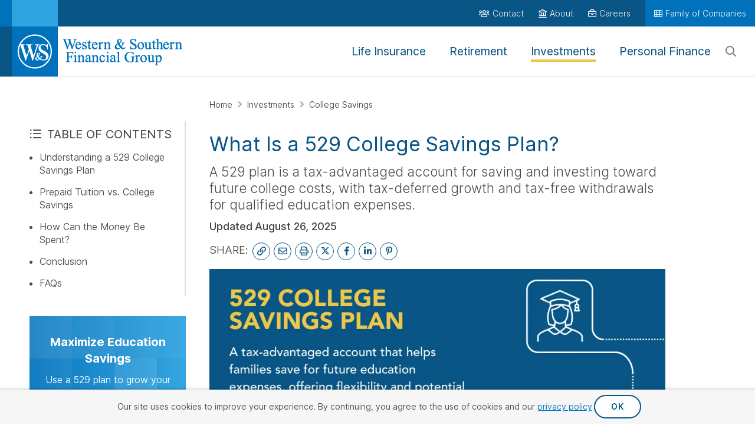

--- FILE ---
content_type: text/html; charset=utf-8
request_url: https://www.westernsouthern.com/investments/what-is-a-529-college-savings-plan
body_size: 59221
content:



<!DOCTYPE html>
<html lang="en" class="no-js ws-variable-fonts ws-critical-css">
<head>
    <meta charset="utf-8" />
    <meta http-equiv="X-UA-Compatible" content="IE=edge">
    <meta http-equiv="Content-type" content="text/html; charset=utf-8">
    <meta content="width=device-width, initial-scale=1.0" name="viewport" />
    <meta name="format-detection" content="telephone=no" />

                <link rel="preconnect" href="https://www.googletagmanager.com">

    <script>
        // Function to check if the browser is Chromium-based
        function isChromium() {
            return HTMLScriptElement.supports && HTMLScriptElement.supports("speculationrules")
        }

        if (isChromium()) {
            // Use Speculation Rules for Chromium-based browsers
            const script = document.createElement('script');
            script.type = 'speculationrules';
            script.text = JSON.stringify({
                "prefetch": [
                    {
                        "source": "document",
                        "where": {
                            "href_matches": [
                                "/*"
                            ]
                        },
                        "eagerness": "conservative"
                    }
                ],
                "prerender": [
                    {
                        "source": "document",
                        "where": {
                            "href_matches": [
                                "/*"
                            ]
                        },
                        "eagerness": "conservative"
                    }
                ]
            });
            document.head.appendChild(script);
        };
    </script>

    
        <script type="text/javascript">
            !(function (cfg) { function e() { cfg.onInit && cfg.onInit(i) } var S, u, D, t, n, i, C = window, x = document, w = C.location, I = "script", b = "ingestionendpoint", E = "disableExceptionTracking", A = "ai.device."; "instrumentationKey"[S = "toLowerCase"](), u = "crossOrigin", D = "POST", t = "appInsightsSDK", n = cfg.name || "appInsights", (cfg.name || C[t]) && (C[t] = n), i = C[n] || function (l) { var d = !1, g = !1, f = { initialize: !0, queue: [], sv: "7", version: 2, config: l }; function m(e, t) { var n = {}, i = "Browser"; function a(e) { e = "" + e; return 1 === e.length ? "0" + e : e } return n[A + "id"] = i[S](), n[A + "type"] = i, n["ai.operation.name"] = w && w.pathname || "_unknown_", n["ai.internal.sdkVersion"] = "javascript:snippet_" + (f.sv || f.version), { time: (i = new Date).getUTCFullYear() + "-" + a(1 + i.getUTCMonth()) + "-" + a(i.getUTCDate()) + "T" + a(i.getUTCHours()) + ":" + a(i.getUTCMinutes()) + ":" + a(i.getUTCSeconds()) + "." + (i.getUTCMilliseconds() / 1e3).toFixed(3).slice(2, 5) + "Z", iKey: e, name: "Microsoft.ApplicationInsights." + e.replace(/-/g, "") + "." + t, sampleRate: 100, tags: n, data: { baseData: { ver: 2 } }, ver: 4, seq: "1", aiDataContract: undefined } } var h = -1, v = 0, y = ["js.monitor.azure.com", "js.cdn.applicationinsights.io", "js.cdn.monitor.azure.com", "js0.cdn.applicationinsights.io", "js0.cdn.monitor.azure.com", "js2.cdn.applicationinsights.io", "js2.cdn.monitor.azure.com", "az416426.vo.msecnd.net"], k = l.url || cfg.src; if (k) { if ((n = navigator) && (~(n = (n.userAgent || "").toLowerCase()).indexOf("msie") || ~n.indexOf("trident/")) && ~k.indexOf("ai.3") && (k = k.replace(/(\/)(ai\.3\.)([^\d]*)$/, function (e, t, n) { return t + "ai.2" + n })), !1 !== cfg.cr) for (var e = 0; e < y.length; e++)if (0 < k.indexOf(y[e])) { h = e; break } var i = function (e) { var a, t, n, i, o, r, s, c, p, u; f.queue = [], g || (0 <= h && v + 1 < y.length ? (a = (h + v + 1) % y.length, T(k.replace(/^(.*\/\/)([\w\.]*)(\/.*)$/, function (e, t, n, i) { return t + y[a] + i })), v += 1) : (d = g = !0, o = k, c = (p = function () { var e, t = {}, n = l.connectionString; if (n) for (var i = n.split(";"), a = 0; a < i.length; a++) { var o = i[a].split("="); 2 === o.length && (t[o[0][S]()] = o[1]) } return t[b] || (e = (n = t.endpointsuffix) ? t.location : null, t[b] = "https://" + (e ? e + "." : "") + "dc." + (n || "services.visualstudio.com")), t }()).instrumentationkey || l.instrumentationKey || "", p = (p = p[b]) ? p + "/v2/track" : l.endpointUrl, (u = []).push((t = "SDK LOAD Failure: Failed to load Application Insights SDK script (See stack for details)", n = o, r = p, (s = (i = m(c, "Exception")).data).baseType = "ExceptionData", s.baseData.exceptions = [{ typeName: "SDKLoadFailed", message: t.replace(/\./g, "-"), hasFullStack: !1, stack: t + "\nSnippet failed to load [" + n + "] -- Telemetry is disabled\nHelp Link: https://go.microsoft.com/fwlink/?linkid=2128109\nHost: " + (w && w.pathname || "_unknown_") + "\nEndpoint: " + r, parsedStack: [] }], i)), u.push((s = o, t = p, (r = (n = m(c, "Message")).data).baseType = "MessageData", (i = r.baseData).message = 'AI (Internal): 99 message:"' + ("SDK LOAD Failure: Failed to load Application Insights SDK script (See stack for details) (" + s + ")").replace(/\"/g, "") + '"', i.properties = { endpoint: t }, n)), o = u, c = p, JSON && ((r = C.fetch) && !cfg.useXhr ? r(c, { method: D, body: JSON.stringify(o), mode: "cors" }) : XMLHttpRequest && ((s = new XMLHttpRequest).open(D, c), s.setRequestHeader("Content-type", "application/json"), s.send(JSON.stringify(o)))))) }, a = function (e, t) { g || setTimeout(function () { !t && f.core || i() }, 500), d = !1 }, T = function (e) { var n = x.createElement(I), e = (n.src = e, cfg[u]); return !e && "" !== e || "undefined" == n[u] || (n[u] = e), n.onload = a, n.onerror = i, n.onreadystatechange = function (e, t) { "loaded" !== n.readyState && "complete" !== n.readyState || a(0, t) }, cfg.ld && cfg.ld < 0 ? x.getElementsByTagName("head")[0].appendChild(n) : setTimeout(function () { x.getElementsByTagName(I)[0].parentNode.appendChild(n) }, cfg.ld || 0), n }; T(k) } try { f.cookie = x.cookie } catch (p) { } function t(e) { for (; e.length;)!function (t) { f[t] = function () { var e = arguments; d || f.queue.push(function () { f[t].apply(f, e) }) } }(e.pop()) } var r, s, n = "track", o = "TrackPage", c = "TrackEvent", n = (t([n + "Event", n + "PageView", n + "Exception", n + "Trace", n + "DependencyData", n + "Metric", n + "PageViewPerformance", "start" + o, "stop" + o, "start" + c, "stop" + c, "addTelemetryInitializer", "setAuthenticatedUserContext", "clearAuthenticatedUserContext", "flush"]), f.SeverityLevel = { Verbose: 0, Information: 1, Warning: 2, Error: 3, Critical: 4 }, (l.extensionConfig || {}).ApplicationInsightsAnalytics || {}); return !0 !== l[E] && !0 !== n[E] && (t(["_" + (r = "onerror")]), s = C[r], C[r] = function (e, t, n, i, a) { var o = s && s(e, t, n, i, a); return !0 !== o && f["_" + r]({ message: e, url: t, lineNumber: n, columnNumber: i, error: a, evt: C.event }), o }, l.autoExceptionInstrumented = !0), f }(cfg.cfg), (C[n] = i).queue && 0 === i.queue.length ? (i.queue.push(e), i.trackPageView({})) : e(); })({
                src: "https://js.monitor.azure.com/scripts/b/ai.3.gbl.min.js",
                // name: "appInsights",
                // ld: 0,
                // useXhr: 1,
                crossOrigin: "anonymous",
                // onInit: null,
                // cr: 0,
                cfg: { // Application Insights Configuration
                    connectionString: "InstrumentationKey=644b8efa-a802-441c-bae9-c9c5f53e7149;IngestionEndpoint=https://eastus-8.in.applicationinsights.azure.com/;LiveEndpoint=https://eastus.livediagnostics.monitor.azure.com/"
                }
            });
        </script>

    <script>
    function ws_onCssLoad(n){n.onload=null;n.media="all"}ws_cssAndJsServerUrl="",function(){function r(){var r,u,i;if("performance"in window&&(r=performance.getEntriesByName(window.location),r.length)){for(u=performance.now()-r[0].requestStart,i=0;i<n.length;i++)if(u<=n[i].responseTime){t(n[i]);return}t(n[2]);return}t(n[0])}function t(n){document.documentElement.dataset.wsConnectionQuality=n.name}document.documentElement.classList.remove("no-js");try{var n=[{name:"good",responseTime:"1200"},{name:"fair",responseTime:"1500"},{name:"poor",responseTime:"1800"}];r()}catch(i){console.error(i);t(n[0])}}()
    </script>

    <!-- placeholder: HeadTop --><!--START : /Views/WesternSouthern/Insights/_ClusteredArticlePreloadImage.cshtml-->
        <link rel="preload" fetchpriority="high" importance="high" href="/-/media/529-college-savings-plan-definition-lg.png?rev=73aadd866c3d4bd8835c6a02036e6c3b&amp;hash=ED96630DE397BD1BA361F494A249B26F" as="image">
        <link rel="preload" fetchpriority="high" importance="high" href="/-/media/529-college-savings-plan-definition-sm.svg?rev=08d182a9cada4233a03b880b9a131e02&amp;hash=1FC045DD4E3DC3107A42B85F9B708EFB" as="image">
<!--END : /Views/WesternSouthern/Insights/_ClusteredArticlePreloadImage.cshtml-->
<!-- /place_holder: HeadTop -->
    <!-- placeholder: Analytics -->        <!-- Google Tag Manager -->
<script>
document.addEventListener('WsScriptBundleLoaded', function () {
(function(w,d,s,l,i){w[l]=w[l]||[];w[l].push({'gtm.start':
new Date().getTime(),event:'gtm.js'});var f=d.getElementsByTagName(s)[0],
j=d.createElement(s),dl=l!='dataLayer'?'&l='+l:'';j.async=true;j.src=
'https://www.googletagmanager.com/gtm.js?id='+i+dl;f.parentNode.insertBefore(j,f);
})(window,document,'script','dataLayer','GTM-KTQS585');
});
</script>        <!-- End Google Tag Manager -->
        <!-- Hotjar Tracking Code -->
<!-- Hotjar Tracking Code --> <script> (function(h,o,t,j,a,r){ h.hj=h.hj||function(){(h.hj.q=h.hj.q||[]).push(arguments)}; h._hjSettings={hjid:2703833,hjsv:6}; a=o.getElementsByTagName('head')[0]; r=o.createElement('script');r.async=1; r.src=t+h._hjSettings.hjid+j+h._hjSettings.hjsv; a.appendChild(r); })(window,document,'https://static.hotjar.com/c/hotjar-','.js?sv='); </script>        <!-- End Hotjar Tracking Code -->
<!-- /place_holder: Analytics -->
    
    <!-- placeholder: Metadata --><title>What Is a 529 College Savings Plan? Benefits &amp; How It Works</title>
    <meta name="description" content="A 529 college savings plan is a tax-advantaged investment account designed to help families save for future education expenses. Learn more about them today!" />
<meta property="og:title" content="What Is a 529 College Savings Plan? Benefits &amp; How It Works" />
<meta property="og:type" content="article" />
<meta property="og:url" content="https://www.westernsouthern.com/investments/what-is-a-529-college-savings-plan" />
<meta property="og:image" content="https://www.westernsouthern.com/-/media/feature/westernsouthern/metadata/social-share-images/college-graduate-celebrating-with-her-family-after-commencement-529-college-savings-plan-social.jpg?rev=bab5635dbfd24ec9aa034f50a0f4b1d7" />
<meta property="og:description" content="A 529 college savings plan is a tax-advantaged investment account designed to help families save for future education expenses. Learn more about them today!" />
<meta name="twitter:card" content="summary_large_image" />
<meta name="twitter:title" content="What Is a 529 College Savings Plan? Benefits &amp; How It Works" />
<meta name="twitter:description" content="A 529 college savings plan is a tax-advantaged investment account designed to help families save for future education expenses. Learn more about them today!" />
<meta name="twitter:url" content="https://www.westernsouthern.com/investments/what-is-a-529-college-savings-plan" />
<meta name="twitter:image" content="https://www.westernsouthern.com/-/media/feature/westernsouthern/metadata/social-share-images/college-graduate-celebrating-with-her-family-after-commencement-529-college-savings-plan-social.jpg?rev=bab5635dbfd24ec9aa034f50a0f4b1d7" />


    <link rel="canonical" href="https://www.westernsouthern.com/investments/what-is-a-529-college-savings-plan" />
    <link rel="apple-touch-icon"  sizes="152x152" href="/-/media/project/westernsouthern/images/wsfg/icons/apple-touch-icon-152x152.png?rev=9c4a746a54cb47358adccc962d95142f">
    <link rel="apple-touch-icon"  sizes="180x180" href="/-/media/project/westernsouthern/images/wsfg/icons/apple-touch-icon-180x180.png?rev=733652142cf44a17a6639975abd78da9">
    <link rel="icon"  type="image/png" sizes="32x32" href="/-/media/project/westernsouthern/images/wsfg/icons/favicon-32x32.png?rev=1189501105934ee3aea14db4b8d20298">
    <link rel="icon"  sizes="192x192" href="/-/media/project/westernsouthern/images/wsfg/icons/android-chrome-192x192.png?rev=82543e7bf3f742458e03335aeab1c853">

<link rel="mask-icon" href="/-/media/project/westernsouthern/images/wsfg/icons/safari-pinned-tab.svg?rev=238a569f5cd74ea4bd6fb0b65f6c1158" color="#0072bc">
<link rel="shortcut icon" href="/-/media/project/westernsouthern/images/wsfg/icons/favicon.ico?rev=abe27ccba21e44bc8983205526ccd9cf">
<link rel="manifest" href="/-/media/project/westernsouthern/browsersettings/wsfg/manifest.json?rev=e2bf9229bbdf4760a6600d44b824c148">
<meta name="msapplication-config" content="/-/media/project/westernsouthern/browsersettings/wsfg/browserconfig.xml?rev=8518ab1de32f4b03a995375315b7d9fb" />
<meta name="msapplication-TileColor" content="#ffffff" />
<meta name="theme-color" content="#ffffff">
<!-- /place_holder: Metadata -->
    <!-- placeholder: StructuredData --><!-- /place_holder: StructuredData -->

        <script nomodule src="/vendors/fg-loadcss/cssrelpreload.min.js"></script>


        <style>
            @charset "UTF-8";.ws-authored-content h2>a:not(.ws-btn):only-child{display:inline-block}.ws-authored-content--size_sm,.ws-authored-content--size_xs{font-size:1.2rem;line-height:1.833em}.ws-authored-content h2:not(.ws-heading--not-underlined):after{background-image:linear-gradient(90deg,#0072bc,#30a4e0);content:"";display:block;height:4px;margin-bottom:25px;margin-top:10px;width:120px;width:100px}.ws-authored-content h2:not(.ws-heading--not-underlined)[style*="text-align: center"]:after{margin-left:auto;margin-right:auto}@media (min-width:992px){.d-md-none{display:none!important}}.ws-authored-content ol,.ws-authored-content ul{margin:0 0 25px}.ws-authored-content ul:last-child{margin-bottom:0}@media (min-width:992px){.d-md-block{display:block!important}}.ws-section__item--theme_gray{background:#f6f6f6;color:#484848}.ws-section__item--margin-top_off{margin-top:0}.ws-section__item--margin-bottom_md{margin-bottom:25px}.ws-section__item--padding-horizontal_off{padding-left:0;padding-right:0}.ws-video{display:block;position:relative}.ws-video__image{width:100%}.ws-inline-video-container{background-color:#000;margin-bottom:25px}.ws-inline-video-container:not(.ws-inline-video-container--vertical) .ws-video__inline-image-wrapper{margin-left:-25px;margin-right:-25px;margin-top:-20px;padding-top:calc(56.25% + 28.125px);position:relative}.ws-inline-video-container:not(.ws-inline-video-container--vertical) .ws-video__inline-image-wrapper .ws-video__image{margin-bottom:0;max-height:100%;object-fit:contain;padding-left:25px;padding-right:25px;position:absolute;top:50%;transform:translateY(-50%);width:100%!important}@media (min-width:768px){.ws-inline-video-container:not(.ws-inline-video-container--vertical) .ws-video__inline-image-wrapper{margin-left:-50px;margin-right:-50px;margin-top:-40px;padding-top:calc(56.25% + 56.25px)}.ws-inline-video-container:not(.ws-inline-video-container--vertical) .ws-video__inline-image-wrapper .ws-video__image{padding-left:50px;padding-right:50px}}@media (min-width:992px){.ws-inline-video-container:not(.ws-inline-video-container--vertical) .ws-video__inline-image-wrapper{margin-left:0;margin-right:0;margin-top:0;padding-top:56.25%}.ws-inline-video-container:not(.ws-inline-video-container--vertical) .ws-video__inline-image-wrapper .ws-video__image{padding-left:0;padding-right:0}}.ws-video__icon{border:6px solid #fff;border-radius:50%;box-shadow:0 1px 4px 0 rgba(0,0,0,.5);height:120px;left:50%;opacity:.7;position:absolute;top:50%;transform:translateX(-50%) translateY(-50%) scale(1);width:120px}.ws-video__icon:before{border-bottom:25px solid transparent;border-left:40px solid #fff;border-top:25px solid transparent;content:"";filter:drop-shadow(0 1px 4px rgba(0,0,0,.5));height:0;left:50%;position:absolute;top:50%;transform:translateX(-35%) translateY(-50%);width:0}.ws-cta-block__wrapper.ws-cta-block__wrapper--text-only .ws-cta-block__content{text-align:center}.ws-cta-block__content{flex-grow:1;margin:25px 40px 40px;text-align:center}@media (min-width:992px){.ws-cta-block__content{margin:25px 50px;text-align:left}}.ws-cta-block__content .ws-cta-block__content-message{color:#484848}@media (min-width:992px){.ws-cta-block--layout_article .ws-cta-block__content{margin:25px 40px 40px;text-align:center}}@media (min-width:1200px){.ws-cta-block--layout_article .ws-cta-block__content{margin:25px 50px;text-align:left}}.ws-accordion__details:not(.ws-accordion__details--theme_megamenu){display:block}.ws-accordion__details--vertical-padding{padding-bottom:25px}@media (min-width:992px){.col-md-1{flex:0 0 auto;width:8.33333333%}.col-md-3{flex:0 0 auto;width:25%}.col-md-6{flex:0 0 auto;width:50%}.col-md-8{flex:0 0 auto;width:66.66666667%}.col-md-9{flex:0 0 auto;width:75%}}.d-block{display:block!important}.ws-section__item--theme_dark-solid{background-color:#095586;color:#fff}.ws-rte-placeholder-content{clear:both;margin-bottom:25px}.ws-cta-block .ws-cta-block__wrapper{background-color:#f6f6f6}.ws-cta-block__wrapper{align-items:center;display:flex;flex-direction:column}@media (min-width:992px){.ws-cta-block__wrapper{flex-direction:row}}.ws-cta-block__wrapper.ws-cta-block__wrapper--text-only{justify-content:center}.ws-cta-block--layout_article{padding:1px 0}.ws-cta-block--layout_article:not([class*=ws-section__item--theme_dark]){background:none}@media (min-width:992px){.ws-cta-block--layout_article .ws-cta-block__wrapper{flex-direction:column}}@media (min-width:1200px){.ws-cta-block--layout_article .ws-cta-block__wrapper{flex-direction:row}}:root{--bs-blue:#0d6efd;--bs-indigo:#6610f2;--bs-purple:#6f42c1;--bs-pink:#d63384;--bs-red:#dc3545;--bs-orange:#fd7e14;--bs-yellow:#ffc107;--bs-green:#198754;--bs-teal:#20c997;--bs-cyan:#0dcaf0;--bs-black:#000;--bs-white:#fff;--bs-gray:#6c757d;--bs-gray-dark:#343a40;--bs-gray-100:#f8f9fa;--bs-gray-200:#e9ecef;--bs-gray-300:#dee2e6;--bs-gray-400:#ced4da;--bs-gray-500:#adb5bd;--bs-gray-600:#6c757d;--bs-gray-700:#495057;--bs-gray-800:#343a40;--bs-gray-900:#212529;--bs-primary:#0072bc;--bs-secondary:#f06c33;--bs-success:#00ae00;--bs-info:#0dcaf0;--bs-warning:#ffc107;--bs-danger:#dc3545;--bs-light:#dedede;--bs-dark:#949494;--bs-primary-rgb:0,114,188;--bs-secondary-rgb:240,108,51;--bs-success-rgb:0,174,0;--bs-info-rgb:13,202,240;--bs-warning-rgb:255,193,7;--bs-danger-rgb:220,53,69;--bs-light-rgb:222,222,222;--bs-dark-rgb:148,148,148;--bs-primary-text-emphasis:#002e4b;--bs-secondary-text-emphasis:#602b14;--bs-success-text-emphasis:#004600;--bs-info-text-emphasis:#055160;--bs-warning-text-emphasis:#664d03;--bs-danger-text-emphasis:#58151c;--bs-light-text-emphasis:#495057;--bs-dark-text-emphasis:#495057;--bs-primary-bg-subtle:#cce3f2;--bs-secondary-bg-subtle:#fce2d6;--bs-success-bg-subtle:#ccefcc;--bs-info-bg-subtle:#cff4fc;--bs-warning-bg-subtle:#fff3cd;--bs-danger-bg-subtle:#f8d7da;--bs-light-bg-subtle:#fcfcfd;--bs-dark-bg-subtle:#ced4da;--bs-primary-border-subtle:#99c7e4;--bs-secondary-border-subtle:#f9c4ad;--bs-success-border-subtle:#99df99;--bs-info-border-subtle:#9eeaf9;--bs-warning-border-subtle:#ffe69c;--bs-danger-border-subtle:#f1aeb5;--bs-light-border-subtle:#e9ecef;--bs-dark-border-subtle:#adb5bd;--bs-white-rgb:255,255,255;--bs-black-rgb:0,0,0;--bs-font-sans-serif:system-ui,-apple-system,"Segoe UI",Roboto,"Helvetica Neue","Noto Sans","Liberation Sans",Arial,sans-serif,"Apple Color Emoji","Segoe UI Emoji","Segoe UI Symbol","Noto Color Emoji";--bs-font-monospace:SFMono-Regular,Menlo,Monaco,Consolas,"Liberation Mono","Courier New",monospace;--bs-gradient:linear-gradient(180deg,hsla(0,0%,100%,.15),hsla(0,0%,100%,0));--bs-body-font-family:sans-serif;--bs-body-font-size:1rem;--bs-body-font-weight:400;--bs-body-line-height:1.5;--bs-body-color:#212529;--bs-body-color-rgb:33,37,41;--bs-body-bg:#fff;--bs-body-bg-rgb:255,255,255;--bs-emphasis-color:#000;--bs-emphasis-color-rgb:0,0,0;--bs-secondary-color:rgba(33,37,41,.75);--bs-secondary-color-rgb:33,37,41;--bs-secondary-bg:#e9ecef;--bs-secondary-bg-rgb:233,236,239;--bs-tertiary-color:rgba(33,37,41,.5);--bs-tertiary-color-rgb:33,37,41;--bs-tertiary-bg:#f8f9fa;--bs-tertiary-bg-rgb:248,249,250;--bs-heading-color:inherit;--bs-link-color:#0072bc;--bs-link-color-rgb:0,114,188;--bs-link-decoration:underline;--bs-link-hover-color:#005b96;--bs-link-hover-color-rgb:0,91,150;--bs-code-color:#d63384;--bs-highlight-color:#212529;--bs-highlight-bg:#fff3cd;--bs-border-width:1px;--bs-border-style:solid;--bs-border-color:#dee2e6;--bs-border-color-translucent:rgba(0,0,0,.175);--bs-border-radius:0.375rem;--bs-border-radius-sm:0.25rem;--bs-border-radius-lg:0.5rem;--bs-border-radius-xl:1rem;--bs-border-radius-xxl:2rem;--bs-border-radius-2xl:var(--bs-border-radius-xxl);--bs-border-radius-pill:50rem;--bs-box-shadow:0 0.5rem 1rem rgba(0,0,0,.15);--bs-box-shadow-sm:0 0.125rem 0.25rem rgba(0,0,0,.075);--bs-box-shadow-lg:0 1rem 3rem rgba(0,0,0,.175);--bs-box-shadow-inset:inset 0 1px 2px rgba(0,0,0,.075);--bs-focus-ring-width:0.25rem;--bs-focus-ring-opacity:0.25;--bs-focus-ring-color:rgba(0,114,188,.25);--bs-form-valid-color:#00ae00;--bs-form-valid-border-color:#00ae00;--bs-form-invalid-color:#dc3545;--bs-form-invalid-border-color:#dc3545;--bs-breakpoint-xs:0;--bs-breakpoint-sm:768px;--bs-breakpoint-md:992px;--bs-breakpoint-lg:1200px;--bs-breakpoint-xl:1400px}.row{--bs-gutter-x:1.5rem;--bs-gutter-y:0;display:flex;flex-wrap:wrap;margin-left:calc(var(--bs-gutter-x)*-.5);margin-right:calc(var(--bs-gutter-x)*-.5);margin-top:calc(var(--bs-gutter-y)*-1)}.row>*{flex-shrink:0;margin-top:var(--bs-gutter-y);max-width:100%;padding-left:calc(var(--bs-gutter-x)*.5);padding-right:calc(var(--bs-gutter-x)*.5);width:100%}.col-6{flex:0 0 auto;width:50%}.col-12{flex:0 0 auto;width:100%}@media (min-width:768px){.col-sm-6{flex:0 0 auto;width:50%}}@media (min-width:992px){.col-md-3{flex:0 0 auto;width:25%}.col-md-6{flex:0 0 auto;width:50%}.col-md-8{flex:0 0 auto;width:66.66666667%}.col-md-9{flex:0 0 auto;width:75%}}.nav-link{background:none;border:0;color:var(--bs-nav-link-color);display:block;font-size:var(--bs-nav-link-font-size);font-weight:var(--bs-nav-link-font-weight);padding:var(--bs-nav-link-padding-y) var(--bs-nav-link-padding-x);text-decoration:none}*,:after,:before{box-sizing:border-box}@media (prefers-reduced-motion:no-preference){:root{scroll-behavior:smooth}}body{background-color:var(--bs-body-bg);color:var(--bs-body-color);font-family:var(--bs-body-font-family);font-size:var(--bs-body-font-size);font-weight:var(--bs-body-font-weight);line-height:var(--bs-body-line-height);margin:0;text-align:var(--bs-body-text-align)}h1,h2{color:var(--bs-heading-color);font-weight:500;line-height:1.2;margin-bottom:.5rem;margin-top:0}h1{font-size:calc(1.375rem + 1.5vw)}@media (min-width:1200px){h1{font-size:2.5rem}}h2{font-size:calc(1.325rem + .9vw)}@media (min-width:1200px){h2{font-size:2rem}}p{margin-bottom:1rem}ol,ul{margin-bottom:1rem;margin-top:0;padding-left:2rem}ul ul{margin-bottom:0}strong{font-weight:bolder}sup{font-size:.75em;line-height:0;position:relative;top:-.5em;vertical-align:baseline}a{color:rgba(var(--bs-link-color-rgb),var(--bs-link-opacity,1))}img{vertical-align:middle}label{display:inline-block}button{border-radius:0}button,input{font-family:inherit;font-size:inherit;line-height:inherit}button{text-transform:none}::-webkit-datetime-edit-day-field,::-webkit-datetime-edit-fields-wrapper,::-webkit-datetime-edit-hour-field,::-webkit-datetime-edit-minute,::-webkit-datetime-edit-month-field,::-webkit-datetime-edit-text,::-webkit-datetime-edit-year-field{padding:0}::-webkit-inner-spin-button{height:auto}::-webkit-color-swatch-wrapper{padding:0}::file-selector-button{font:inherit}iframe{border:0}summary{display:list-item}.d-none{display:none!important}@media (min-width:992px){.d-md-block{display:block!important}.d-md-none{display:none!important}}:host,:root{--fa-font-solid:normal 900 1em/1 "Font Awesome 6 Pro"}@font-face{font-display:block;font-family:Font Awesome\ 6 Pro;font-style:normal;font-weight:900;src:url(/vendors/fontawesome-pro-6.7.2-web/webfonts/fa-solid-900.woff2) format("woff2"),url(/vendors/fontawesome-pro-6.7.2-web/webfonts/fa-solid-900.ttf) format("truetype")}.fa-solid,.fas{font-weight:900}:host,:root{--fa-font-regular:normal 400 1em/1 "Font Awesome 6 Pro"}@font-face{font-display:block;font-family:Font Awesome\ 6 Pro;font-style:normal;font-weight:400;src:url(/vendors/fontawesome-pro-6.7.2-web/webfonts/fa-regular-400.woff2) format("woff2"),url(/vendors/fontawesome-pro-6.7.2-web/webfonts/fa-regular-400.ttf) format("truetype")}.fa-regular{font-weight:400}:host,:root{--fa-style-family-classic:"Font Awesome 6 Pro";--fa-font-light:normal 300 1em/1 "Font Awesome 6 Pro"}@font-face{font-display:block;font-family:Font Awesome\ 6 Pro;font-style:normal;font-weight:300;src:url(/vendors/fontawesome-pro-6.7.2-web/webfonts/fa-light-300.woff2) format("woff2"),url(/vendors/fontawesome-pro-6.7.2-web/webfonts/fa-light-300.ttf) format("truetype")}.fa-light,.fal{font-weight:300}:host,:root{--fa-style-family-brands:"Font Awesome 6 Brands";--fa-font-brands:normal 400 1em/1 "Font Awesome 6 Brands"}@font-face{font-display:block;font-family:Font Awesome\ 6 Brands;font-style:normal;font-weight:400;src:url(/vendors/fontawesome-pro-6.7.2-web/webfonts/fa-brands-400.woff2) format("woff2"),url(/vendors/fontawesome-pro-6.7.2-web/webfonts/fa-brands-400.ttf) format("truetype")}.fa-brands{font-weight:400}.fa-linkedin-in{--fa:"\f0e1"}.fa-facebook-f{--fa:"\f39e"}.fa-x-twitter{--fa:"\e61b"}.fa-pinterest-p{--fa:"\f231"}.fa-brands,.fa-light,.fa-regular,.fa-solid,.fal,.fas{display:var(--fa-display,inline-block);font-style:normal;line-height:1}.fa-brands:before,.fa-light:before,.fa-regular:before,.fa-solid:before,.fal:before,.fas:before{content:var(--fa)}.fa-light,.fa-regular,.fa-solid,.fal,.fas{font-family:Font Awesome\ 6 Pro}.fa-brands{font-family:Font Awesome\ 6 Brands}.fa-5x{font-size:5em}.fa-users{--fa:"\f0c0";--fa--fa:"\f0c0\f0c0"}.fa-umbrella-beach{--fa:"\f5ca";--fa--fa:"\f5ca\f5ca"}.fa-chart-pie-alt{--fa:"\f64e";--fa--fa:"\f64e\f64e"}.fa-chart-bar{--fa:"\f080";--fa--fa:"\f080\f080"}.fa-check-circle{--fa:"\f058";--fa--fa:"\f058\f058"}.fa-newspaper{--fa:"\f1ea";--fa--fa:"\f1ea\f1ea"}.fa-arrow-right{--fa:"\f061";--fa--fa:"\f061\f061"}.fa-heart{--fa:"\f004";--fa--fa:"\f004\f004"}.fa-table-cells{--fa:"\f00a";--fa--fa:"\f00a\f00a"}.fa-envelope{--fa:"\f0e0";--fa--fa:"\f0e0\f0e0"}.fa-landmark{--fa:"\f66f";--fa--fa:"\f66f\f66f"}.fa-calculator{--fa:"\f1ec";--fa--fa:"\f1ec\f1ec"}.fa-link{--fa:"\f0c1";--fa--fa:"\f0c1\f0c1"}.fa-magnifying-glass{--fa:"\f002";--fa--fa:"\f002\f002"}.fa-list-ul{--fa:"\f0ca";--fa--fa:"\f0ca\f0ca"}.fa-book{--fa:"\f02d";--fa--fa:"\f02d\f02d"}.fa-briefcase{--fa:"\f0b1";--fa--fa:"\f0b1\f0b1"}.fa-print{--fa:"\f02f";--fa--fa:"\f02f\f02f"}body{line-height:1.42857143;overflow-x:hidden;position:relative}h1,h2{margin:0}p{margin-top:0}p:last-child{margin-bottom:0}ol,ul{margin-top:15px}label{font-weight:inherit;margin-bottom:0}button{background:none;border:none;color:inherit;padding:0;text-decoration:none}button,input{font:inherit;margin:0}input[type=tel]{appearance:none}a{text-decoration:none}a:after,a:before{display:inline-block;text-decoration:underline;text-decoration:none}button:after,button:before{display:inline-block;text-decoration:underline;text-decoration:none}strong{font-weight:700;font-weight:var(--font-weight-bold)}html:not(.no-js):not([data-ws-connection-quality=good]) [data-ws-connection-quality-threshold=good]:not(.ws-article__body).ws-connection-quality--visibility_hidden,html:not(.no-js):not([data-ws-connection-quality=good]):not([data-ws-connection-quality=fair]) [data-ws-connection-quality-threshold=fair]:not(.ws-article__body).ws-connection-quality--visibility_hidden,html:not(.no-js):not([data-ws-connection-quality]) :not(.ws-article__body).ws-connection-quality--visibility_hidden{visibility:hidden}html:not(.no-js):not([data-ws-connection-quality=good]) [data-ws-connection-quality-threshold=good]:not(.ws-article__body):not(.ws-connection-quality--visibility_hidden)[data-ws-connection-quality-threshold],html:not(.no-js):not([data-ws-connection-quality=good]):not([data-ws-connection-quality=fair]) [data-ws-connection-quality-threshold=fair]:not(.ws-article__body):not(.ws-connection-quality--visibility_hidden)[data-ws-connection-quality-threshold],html:not(.no-js):not([data-ws-connection-quality]) :not(.ws-article__body):not(.ws-connection-quality--visibility_hidden)[data-ws-connection-quality-threshold]{display:none}@media (prefers-reduced-motion:no-preference){:root{scroll-behavior:auto}}:root{--font-family-open-sans:Open Sans,Helvetica,Tahoma,sans-serif;--font-family-roboto:Roboto,Helvetica,Tahoma,sans-serif;--font-family-georgia-serif:Georgia,Times New Roman,Times,serif;--font-weight-light:300;--font-weight-normal-body:400;--font-weight-normal-heading:400;--font-weight-medium:500;--font-weight-medium-bold:600;--font-weight-bold:700;--font-weight-extra-bold:900}.ws-variable-fonts{--font-family-open-sans:Helvetica,Tahoma,sans-serif;--font-family-roboto:Helvetica,Tahoma,sans-serif;--font-weight-normal-body:360;--font-weight-normal-heading:430;--font-weight-medium:520;--font-weight-medium-bold:560;--font-weight-bold:600}.ws-variable-fonts[data-ws-connection-quality=good]{--font-family-open-sans:"WS Variable",Helvetica,Tahoma,sans-serif;--font-family-roboto:"WS Variable",Helvetica,Tahoma,sans-serif}.ws-section{margin:0 auto;max-width:1920px;width:100%}.ws-section__item{padding:50px 25px;position:relative}@media (min-width:768px){.ws-section__item{padding:50px}}@media (min-width:1500px){.ws-section__item{padding:50px calc(50% - 700px)}}.ws-section__item--padding-vertical_off{padding-bottom:0;padding-top:0}.ws-btn{background:#cb4e05;border:2px solid #cb4e05;border-radius:50px;display:inline-block;font-family:Roboto,Helvetica,Tahoma,sans-serif;font-family:var(--font-family-roboto);font-size:1.4rem;font-weight:700;font-weight:var(--font-weight-bold);letter-spacing:.5px;line-height:1.4em;min-width:160px;padding:11px;position:relative;text-align:center;text-transform:uppercase;vertical-align:middle;z-index:0}.ws-btn,.ws-btn:visited{color:#fff;text-decoration:none}.ws-btn.ws-btn--theme_light,.ws-btn.ws-btn--theme_light:visited{background-color:#fff;border-color:#095586;color:#095586}.ws-btn[class*=ws-btn--theme_custom]{background:var(--btn-bg-color);border:2px solid var(--btn-border-color)}.ws-btn[class*=ws-btn--theme_custom],.ws-btn[class*=ws-btn--theme_custom]:visited{color:var(--btn-text-color);text-decoration:none}@media (min-width:1200px){.ws-btn{min-width:205px}}.ws-btn--secondary,.ws-btn--secondary:visited{background-color:transparent;border:2px solid #095586;color:#095586}.ws-btn--inline-wrapper{margin-bottom:-25px}@media (min-width:480px){.ws-btn--inline-wrapper{align-items:center;display:flex;flex-wrap:wrap;margin-left:-12.5px;margin-right:-12.5px}}.ws-btn--inline{margin-bottom:25px;width:100%}@media (min-width:480px){.ws-btn--inline{display:inline-block;margin-left:12.5px;margin-right:12.5px;width:auto}}.ws-btn--size_sm{line-height:1.75em;min-width:0;padding-bottom:6px;padding-top:6px;white-space:nowrap}.ws-btn-animation--shimmer{overflow:hidden;position:relative}.ws-btn-animation--shimmer:before{animation:shimmer 11s linear infinite;background:linear-gradient(90deg,transparent,hsla(0,0%,100%,.4),transparent);content:"";height:100%;left:0;position:absolute;top:0;transform:translateX(-100%) skewX(-20deg);width:50%}@keyframes shimmer{0%{transform:translateX(-100%) skewX(-20deg)}9.09%{transform:translateX(200%) skewX(-20deg)}to{transform:translateX(200%) skewX(-20deg)}}.ws-circular-image__image{height:auto;left:0;position:absolute;top:50%;transform:translate3d(0,-50%,0);width:100%}.ws-dialog{display:none;opacity:0}html:not(.ws-css-loaded) .ws-form__fields{visibility:hidden}.ws-full-width-image{overflow:hidden}@media (min-width:768px){.ws-full-width-image{display:block;width:100%}}.ws-full-width-image img{height:auto;width:100%}@media (min-width:768px){.ws-full-width-image img{left:50%;position:relative;transform:translateX(-50%);width:137.1428571429%}}@media (min-width:1400px){.ws-full-width-image img{width:1920px}}.ws-full-width-image.ws-full-width-image--aspect-ratio_fixed{display:block;position:relative}.ws-full-width-image.ws-full-width-image--aspect-ratio_fixed img{left:0;position:absolute;top:0}@media (min-width:768px){.ws-full-width-image.ws-full-width-image--aspect-ratio_fixed img{left:50%}}.ws-full-width-image.ws-full-width-image--max-width_container img{width:100%}.ws-hero--size_sm .ws-full-width-image--aspect-ratio_fixed{padding-bottom:48.2398956975%}@media (min-width:768px){.ws-hero--size_sm .ws-full-width-image--aspect-ratio_fixed{padding-bottom:30.0714285714%}}@media (min-width:1400px){.ws-hero--size_sm .ws-full-width-image--aspect-ratio_fixed{padding-bottom:421px}}@media (min-width:768px){.ws-hero--size_sm .ws-full-width-image--aspect-ratio_fixed.ws-full-width-image--max-width_container{padding-bottom:21.9270833333%}}@media (min-width:1400px){.ws-hero--size_sm .ws-full-width-image--aspect-ratio_fixed.ws-full-width-image--max-width_container{padding-bottom:21.9270833333%}}.ws-hero--size_md .ws-full-width-image--aspect-ratio_fixed{padding-bottom:58.6701434159%}@media (min-width:768px){.ws-hero--size_md .ws-full-width-image--aspect-ratio_fixed{padding-bottom:40%}}@media (min-width:1400px){.ws-hero--size_md .ws-full-width-image--aspect-ratio_fixed{padding-bottom:560px}}@media (min-width:768px){.ws-hero--size_md .ws-full-width-image--aspect-ratio_fixed.ws-full-width-image--max-width_container{padding-bottom:29.1666666667%}}@media (min-width:1400px){.ws-hero--size_md .ws-full-width-image--aspect-ratio_fixed.ws-full-width-image--max-width_container{padding-bottom:29.1666666667%}}.ws-icon:not(.lazyload){display:inline-block;font-family:Font Awesome\ 6 Brands,Font Awesome\ 6 Pro,Font Awesome\ 6 Pro Fallback!important;font-style:normal;font-weight:400;font-weight:300;line-height:1}.ws-authored-content img{display:block;margin-bottom:25px;margin-left:auto;margin-right:auto;max-width:100%}header~.ws-main-content{padding-top:71px}@media (min-width:992px){header~.ws-main-content{padding-top:131px}}.ws-banner--position_top~.ws-main-content,.ws-nav--simplified.ws-nav--no-top~.ws-banner--position_top~.ws-main-content{padding-top:0}.ws-body--minified-header:not(.ws-body--fixed-nav) .ws-main-content{padding-top:71px}@media (min-width:992px){.ws-body--minified-header:not(.ws-body--fixed-nav) .ws-main-content{padding-top:0}}.ws-rte-content--size_xs{font-size:1rem;line-height:1.8em}@media (min-width:768px){.ws-rte-content--size_xs{font-size:1.2rem;line-height:1.833em}}.ws-clustered-table-of-contents~.ws-rte-placeholder-content{clear:none}body,html{color:#484848;font-family:Open Sans,Helvetica,Tahoma,sans-serif;font-family:var(--font-family-open-sans);font-size:10px;font-weight:400;font-weight:var(--font-weight-normal-body)}a{color:#0072bc}a:visited{color:#848}a{text-decoration:underline}a:visited{text-decoration:underline dotted}.ws-authored-content:after{clear:both;content:"";display:block}.ws-authored-content ol{margin:0 0 25px}.ws-authored-content p:not([class*=ws-margin-]){margin-bottom:25px}.ws-authored-content p:not([class*=ws-margin-]):last-child{margin-bottom:0}.ws-authored-content,.ws-authored-content li,.ws-authored-content p{font-size:1.6rem;line-height:1.75}.ws-authored-content--size_sm,.ws-authored-content--size_xs,.ws-authored-content--size_xs p{font-size:1.2rem;line-height:1.833em}@media (min-width:768px){.ws-authored-content--size_sm{font-size:1.4rem;line-height:1.857em}}.ws-paragraph--spaced:not(:first-child):before{content:"•";display:inline-block;margin:0 8px 0 5px}.ws-authored-content h2,.ws-heading{color:#095586;display:block;font-family:Roboto,Helvetica,Tahoma,sans-serif;font-family:var(--font-family-roboto);font-size:2.4rem;font-weight:400;font-weight:var(--font-weight-normal-heading);line-height:1.25em}@media (min-width:768px){.ws-authored-content h2,.ws-heading{font-size:2.8rem;line-height:1.25em}}.ws-heading--size_xl{font-size:3rem;line-height:1.25em}@media (min-width:768px){.ws-heading--size_xl{font-size:3.4rem;line-height:1.25em}}.ws-authored-content h2.ws-heading--not-underlined{margin-bottom:15px}.ws-body sup{font-size:.65em}.ws-article .ws-section__item--article-header{padding-bottom:0}.ws-article .ws-article-header .ws-article-header--padding_off{padding-top:0}.ws-article .ws-article__section--header{display:flex;flex-direction:column-reverse}.ws-article .ws-article__header:has(.ws-heading){margin-bottom:15px}@media (min-width:992px){.ws-article .ws-article__header:has(.ws-heading){margin-bottom:10px}}.ws-article .ws-minified-header-placeholder.sticky .ws-article__header,.ws-article .ws-minified-header.sticky .ws-article__header{align-items:center;display:flex;flex-direction:row-reverse}.ws-article .ws-minified-header-placeholder.sticky .ws-article__header .ws-article__heading,.ws-article .ws-minified-header.sticky .ws-article__header .ws-article__heading{flex-grow:1;margin-bottom:0}.ws-article .ws-minified-header-placeholder.sticky .ws-article__header .ws-heading,.ws-article .ws-minified-header.sticky .ws-article__header .ws-heading{overflow:hidden;text-overflow:ellipsis;white-space:nowrap}.ws-article .ws-minified-header-placeholder.sticky .ws-article__header .ws-minified-header__content,.ws-article .ws-minified-header.sticky .ws-article__header .ws-minified-header__content{white-space:nowrap}.ws-article .ws-minified-header-placeholder.sticky .ws-article__header .ws-megamenu__logo-icon--sticky-page-intro,.ws-article .ws-minified-header-placeholder.sticky .ws-article__header .ws-nav__logo-icon--sticky-page-intro,.ws-article .ws-minified-header.sticky .ws-article__header .ws-megamenu__logo-icon--sticky-page-intro,.ws-article .ws-minified-header.sticky .ws-article__header .ws-nav__logo-icon--sticky-page-intro{top:calc(50% - 10px)}@media (min-width:768px){.ws-article .ws-minified-header-placeholder.sticky .ws-article__header .ws-megamenu__logo-icon--sticky-page-intro,.ws-article .ws-minified-header-placeholder.sticky .ws-article__header .ws-nav__logo-icon--sticky-page-intro,.ws-article .ws-minified-header.sticky .ws-article__header .ws-megamenu__logo-icon--sticky-page-intro,.ws-article .ws-minified-header.sticky .ws-article__header .ws-nav__logo-icon--sticky-page-intro{top:calc(50% - 16px)}}.ws-article .ws-article__heading{padding-bottom:2px}.ws-article .ws-article__teaser.ws-authored-content{font-family:Roboto,Helvetica,Tahoma,sans-serif;font-family:var(--font-family-roboto);font-size:19px;font-weight:300;font-weight:var(--font-weight-light);line-height:1.05263;margin-bottom:10px}@media (min-width:992px){.ws-article .ws-article__teaser.ws-authored-content{font-size:2.25rem;line-height:1.25}}.ws-article .ws-article__header-author-name-group{font-size:1.2rem;line-height:1.833em;margin-bottom:10px}@media (min-width:768px){.ws-article .ws-article__header-author-name-group{font-size:1.4rem;line-height:1.857em}}.ws-article .ws-article__header-author-name{font-family:Roboto,Helvetica,Tahoma,sans-serif;font-family:var(--font-family-roboto);font-size:14px;font-weight:500;font-weight:var(--font-weight-medium)}@media (min-width:992px){.ws-article .ws-article__header-author-name{font-size:18px}}.ws-article .ws-article__sub-header-group{display:flex;flex-direction:column;justify-content:space-between}@media (min-width:992px){.ws-article .ws-article__sub-header-group{align-items:center;flex-direction:row}}.ws-article .ws-article__sub-header-group-item{margin-bottom:10px}@media (min-width:992px){.ws-article .ws-article__sub-header-group-item{margin-bottom:0}.ws-article .ws-article__header-share{margin-top:5px}}.ws-article .ws-article__image{margin:25px 0}.ws-article .ws-article__image .ws-full-width-image{padding-bottom:48.2398956975%}@media (min-width:768px){.ws-article .ws-article__image .ws-full-width-image{padding-bottom:30.0714285714%}}@media (min-width:1400px){.ws-article .ws-article__image .ws-full-width-image{padding-bottom:30.0714285714%}}.ws-article .ws-article__body{margin-top:15px;padding-top:0}.ws-article__featured-article .ws-article__featured-article-content .ws-article__featured-article-content__subheading .ws-article__header-author-name{font-family:Roboto,Helvetica,Tahoma,sans-serif;font-family:var(--font-family-roboto);font-size:14px;font-weight:500;font-weight:var(--font-weight-medium)}@media (min-width:992px){.ws-article__featured-article .ws-article__featured-article-content .ws-article__featured-article-content__subheading .ws-article__header-author-name{font-size:18px}}@media (max-width:991px){.ws-clustered-table-of-contents__col{display:none!important}}@media (min-width:992px){.ws-clustered-table-of-contents__col{align-items:flex-start}}.ws-clustered-article-breadcrumb{margin:0 -25px}@media (max-width:767px){.ws-clustered-article-breadcrumb .ws-section--breadcrumbs:before{left:-5px;right:-5px}}@media (min-width:768px){.ws-clustered-article-breadcrumb{margin:9px -50px}}@media (min-width:1500px){.ws-clustered-article-breadcrumb{margin:0}}.ws-section--breadcrumbs .ws-section__item{padding-bottom:10px;padding-top:10px}@media (min-width:768px){.ws-section--breadcrumbs .ws-section__item{padding-bottom:25px;padding-top:25px}}.ws-breadcrumbs{list-style:none;margin:0;padding:0}@media (max-width:767px){.ws-breadcrumbs{white-space:nowrap}.ws-breadcrumbs li:last-child{margin-right:50px}}.ws-breadcrumbs__item{color:#095586;display:inline-block;font-size:1.4rem;font-weight:600;font-weight:var(--font-weight-medium-bold);line-height:1.857em;word-wrap:break-word}.ws-breadcrumbs__item:after{color:#aeb0b5;content:"\f105";display:inline-block;font-family:Font Awesome\ 6 Pro,Font Awesome\ 6 Pro Fallback!important;font-size:1.6rem;font-style:normal;font-weight:400;font-weight:900;line-height:1;margin:0 5px;width:8px}.ws-breadcrumbs__item:last-child:after{display:none}.ws-breadcrumbs__link{font-weight:400;font-weight:var(--font-weight-normal-body)}.ws-breadcrumbs__link,.ws-breadcrumbs__link:visited{color:#484848;text-decoration:none}@media (max-width:767px){.ws-section--breadcrumbs{border-bottom:1px solid #dedede;margin-bottom:15px;overflow-x:auto}}@media (max-width:767px) and (hover:none){.ws-section--breadcrumbs{-ms-overflow-style:none;scrollbar-width:none}}@media (max-width:767px) and (hover:none){.ws-section--breadcrumbs::-webkit-scrollbar{display:none}}@media (max-width:767px){.ws-section--breadcrumbs:before{box-shadow:inset -120px 0 35px -77px #fff;content:" ";font-size:1.4rem;left:0;line-height:1.857em;padding:10px 0 9px;position:absolute;right:0;z-index:1}}.ws-content{max-width:100%}.ws-content__item{margin-bottom:25px}.ws-content__item:last-child{margin-bottom:0}.ws-content-block__category-accordion{position:static}.ws-content-block__category-accordion .ws-content-block__category-header{font-family:Roboto,Helvetica,Tahoma,sans-serif;font-family:var(--font-family-roboto)}.ws-content-block__category-accordion .ws-content-block__content{padding:0}@media (min-width:992px){.ws-content-block__category-accordion .ws-content-block__content{display:block}}.ws-content-block__category-accordion .ws-accordion__mobile-header--collapsible:after,.ws-content-block__category-accordion .ws-accordion__mobile-header--collapsible:before{float:left}@media (min-width:992px){.ws-content-block__category-accordion .ws-accordion__mobile-header--collapsible{display:none}}.ws-content-block__category-accordion.ws-content-block__category-accordion--megamenu .ws-content-block__category-header{font-size:22px;line-height:36px;margin:0;padding:15px;position:static}.ws-content-block__category-accordion.ws-content-block__category-accordion--megamenu .ws-content-block__category-header:after{display:none}.ws-content-block__category-accordion.ws-content-block__category-accordion--megamenu .ws-content-block__category-header .ws-content-block__header-content{display:flex;padding:0;width:100%}.ws-content-block__category-accordion.ws-content-block__category-accordion--megamenu .ws-content-block__category-header .ws-content-block__header-content i:not(.ws-accordion__custom-icon){line-height:36px}.ws-content-block__category-accordion.ws-content-block__category-accordion--megamenu .ws-content-block__category-header .ws-content-block__header-content i:not(.ws-accordion__custom-icon):first-of-type{font-size:24px;margin-right:10px}.ws-content-block__category-accordion.ws-content-block__category-accordion--megamenu .ws-content-block__category-header .ws-content-block__header-content i:not(.ws-accordion__custom-icon):last-of-type{font-size:16px;margin-left:auto}.ws-content-block__category-accordion.ws-content-block__category-accordion--megamenu .ws-content-block__category-header .ws-content-block__header-content i:not(.ws-accordion__custom-icon):last-of-type:before{content:"\f078"}.ws-cta-block__form{align-self:stretch;height:100%;overflow-x:hidden;overflow-y:hidden}.ws-cta-block__form--hidden{display:none!important}.ws-grid__row{margin-left:-20px;margin-right:-20px}.ws-grid__col{padding-left:20px;padding-right:20px}.ws-grid__row{padding-bottom:40px}.ws-grid__row:last-child{padding-bottom:0}.ws-grid__row{margin-bottom:-40px}.ws-grid__col{margin-bottom:40px}.ws-grid__row{align-items:stretch;display:flex;flex-wrap:wrap;justify-content:flex-start}.ws-grid__row:after,.ws-grid__row:before{content:normal}.ws-grid__row--margin-bottom_off{margin-bottom:0}.ws-grid__col{display:flex;position:relative}@media (min-width:992px){.ws-grid__col.col-md-8{flex:0 0 auto;width:66.66666667%}}.ws-grid__item{width:100%}.ws-grid .ws-grid__row--custom-form-modal{margin-bottom:-20px}.ws-grid .ws-grid__row--margin-bottom_off>.ws-grid__col{margin-bottom:0}.ws-icon-link--size_md{font-size:1.4rem}@media (min-width:768px){.ws-icon-link--size_md{font-size:1.8rem}}.ws-icon-text{align-items:center;display:inline-flex;flex-direction:row;font-family:var(--font-family-open-sans)!important}.ws-icon-text i:before,.ws-icon-text:before{display:inline-block;font-family:Font Awesome\ 6 Pro!important}.ws-icon-text:before{margin-bottom:0;margin-right:8px}.ws-icon-text--position_top{flex-direction:column}.ws-icon-text--position_top i:before,.ws-icon-text--position_top:before{margin-bottom:5px;margin-right:0}.ws-list{list-style:none;margin:0;padding:0}.ws-authored-content li:not(.ws-table-of-contents__list-item){margin-bottom:12px}.ws-minified-header-wrapper{margin:0 auto;max-width:1920px;width:100%}@media (min-width:992px){.ws-minified-header .ws-minified-header__item--display_minified{left:-9999px;position:fixed}}@media screen and (max-width:991px){.ws-banner--theme_cookie-notification:not([style*="display: none"]):not(.ws-banner--hidden)+.ws-main-content--template_d198b600-e7dd-4e93-91d3-03e5cfad74f9 .ws-minified-header .ws-cta{bottom:90px}.ws-main-content--template_d198b600-e7dd-4e93-91d3-03e5cfad74f9 .ws-minified-header .ws-cta{bottom:27px;box-shadow:0 0 11px 1px hsla(223,5%,70%,.5);line-height:1.9rem!important;margin-left:90px!important;min-height:46px;min-width:50px!important;padding:11px 20px!important;position:fixed!important;right:25px;text-wrap:wrap!important;visibility:visible;z-index:47}}@media screen and (max-width:991px) and (min-width:768px){.ws-main-content--template_d198b600-e7dd-4e93-91d3-03e5cfad74f9 .ws-minified-header .ws-cta{bottom:52px;right:50px}}.ws-share{align-items:center;display:flex}.ws-share.ws-article__sub-header-group-item{margin-bottom:10px}@media (min-width:992px){.ws-share.ws-article__sub-header-group-item{margin-bottom:0}}.ws-share__label{align-self:flex-start;font-size:1.4rem;line-height:34px;margin-right:5px;text-transform:uppercase}@media (min-width:768px){.ws-share__label{font-size:1.8rem}}.ws-share__buttons{align-items:center;display:flex;flex-wrap:wrap;list-style-image:url([data-uri]);margin:0 0 -5px;padding:0}.ws-share__button-wrapper{margin-bottom:2px}.ws-share__button-wrapper:not(:last-child){margin-right:2px}.ws-share__button{padding:2px;text-decoration:none}.ws-share__button-content{align-items:center;border:1px solid #095586;border-radius:50%;color:#095586;display:flex;font-size:1.5rem;font-weight:400;height:30px;justify-content:center;width:30px}.ws-table-of-contents{background-color:#f6f6f6;border:1px solid #e0e0e0;margin-bottom:25px;padding:25px;width:100%}@media (min-width:768px){.ws-table-of-contents{float:left;margin-right:25px;width:37.5%}}.ws-table-of-contents .ws-table-of-contents__list{padding-left:25px}@media (min-width:768px){.ws-table-of-contents+ol,.ws-table-of-contents+ul{margin-left:-25px}.ws-table-of-contents+ol li,.ws-table-of-contents+ul li{left:25px;position:relative}}.ws-table-of-contents>.ws-table-of-contents__heading{color:#484848;font-size:2rem;line-height:1.25em}@media (min-width:768px){.ws-table-of-contents>.ws-table-of-contents__heading{font-size:2.2rem;line-height:1.25em}}.ws-clustered-table-of-contents{z-index:5}.ws-clustered-table-of-contents.ws-clustered-table-of-contents--mobile{background-color:#095586;box-shadow:0 5px 4px 0 rgba(0,0,0,.15);color:#fff;height:54.5px;margin:10px -25px;padding:15px 25px;position:sticky;top:71px;width:unset}.ws-megamenu--bu~.ws-main-content .ws-clustered-table-of-contents.ws-clustered-table-of-contents--mobile,.ws-nav--bu~.ws-main-content .ws-clustered-table-of-contents.ws-clustered-table-of-contents--mobile{top:81px}@media (min-width:768px){.ws-clustered-table-of-contents.ws-clustered-table-of-contents--mobile{margin:10px -50px}}@media (min-width:992px){.ws-clustered-table-of-contents.ws-clustered-table-of-contents--mobile{display:none}}.ws-clustered-table-of-contents.ws-clustered-table-of-contents--mobile>.ws-clustered-table-of-contents__heading{padding-top:2px}.ws-clustered-table-of-contents.ws-clustered-table-of-contents--mobile>.ws-clustered-table-of-contents__heading:hover{background-color:#095586}.ws-clustered-table-of-contents.ws-clustered-table-of-contents--mobile>.ws-clustered-table-of-contents__heading:after{color:#fff}.ws-clustered-table-of-contents.ws-clustered-table-of-contents--desktop{display:none}@media (min-width:992px){.ws-clustered-table-of-contents.ws-clustered-table-of-contents--desktop{background-color:#fff;color:#484848;display:block;font-size:1.6rem;line-height:1.75;margin:75px 0 0;padding:0;position:sticky;top:85px;width:100%}body:not(.ws-body--minified-header) .ws-clustered-table-of-contents.ws-clustered-table-of-contents--desktop{top:155px}}.ws-clustered-table-of-contents>.ws-clustered-table-of-contents__heading{color:#484848;font-size:1.8rem;line-height:1.25em;margin-bottom:0;padding:10px 10px 10px 0;text-align:left;text-transform:uppercase}@media (min-width:768px){.ws-clustered-table-of-contents>.ws-clustered-table-of-contents__heading{font-size:2rem;line-height:1.25em}}@media (max-width:991px){.ws-clustered-table-of-contents>.ws-clustered-table-of-contents__heading{background-color:#095586;color:#fff;padding:10px 0 0}.ws-clustered-table-of-contents>.ws-clustered-table-of-contents__heading:after{right:0}}@media (min-width:992px){.ws-clustered-table-of-contents>.ws-clustered-table-of-contents__heading{border-right:2px solid #dedede}}.ws-clustered-table-of-contents>.ws-clustered-table-of-contents__heading em{margin-right:10px}.ws-clustered-table-of-contents .ws-clustered-table-of-contents__content{background-color:#095586;padding:0}@media (min-width:992px){.ws-clustered-table-of-contents .ws-clustered-table-of-contents__content{background-color:unset;border-right:2px solid #dedede}}.ws-clustered-table-of-contents .ws-clustered-table-of-contents__list{margin:0;padding-left:17px}@media (max-width:991px){.ws-clustered-table-of-contents .ws-clustered-table-of-contents__list{background-color:#095586;padding:15px 15px 0}}@media (min-width:992px){.ws-clustered-table-of-contents .ws-clustered-table-of-contents__list{margin-right:-3px}}.ws-clustered-table-of-contents .ws-clustered-table-of-contents__list.nav{display:block;list-style:revert}.ws-clustered-table-of-contents .ws-clustered-table-of-contents__list .ws-table-of-contents__list-item{font-size:1.6rem;line-height:1.75;width:100%}.ws-clustered-table-of-contents .ws-clustered-table-of-contents__list .ws-table-of-contents__list-item .ws-table-of-contents__link{color:#fff;display:block;font-size:1.6rem;line-height:22px;padding:5px 25px 10px 0;text-decoration:none}@media (min-width:992px){.ws-clustered-table-of-contents .ws-clustered-table-of-contents__list .ws-table-of-contents__list-item .ws-table-of-contents__link{color:#484848}}.ws-clustered-table-of-contents .ws-clustered-table-of-contents__list .ws-table-of-contents__list-item .ws-table-of-contents__link:hover{text-decoration:underline}@media (min-width:992px){.ws-clustered-table-of-contents .ws-clustered-table-of-contents__list .ws-table-of-contents__list-item .ws-table-of-contents__link:hover{color:#0070b9}.ws-clustered-table-of-contents .ws-clustered-table-of-contents__list .ws-table-of-contents__list-item .active{border-right:5px solid #0072bc;color:#0072bc;padding-right:20px}}.ws-clustered-table-of-contents.ws-clustered-table-of-contents--mobile.ws-clustered-table-of-contents--active .ws-clustered-table-of-contents__content{box-shadow:0 5px 4px 0 rgba(0,0,0,.15);margin:0 -25px 10px;padding:0 25px 15px}@media (min-width:768px){.ws-clustered-table-of-contents+ol,.ws-clustered-table-of-contents+ul{margin-left:-25px}.ws-clustered-table-of-contents+ol li,.ws-clustered-table-of-contents+ul li{left:25px;position:relative}}.ws-clustered-table-of-contents .ws-toc-sidebar{align-items:center;background-image:url(/-/media/project/westernsouthern/images/backgrounds/digital-pattern-tl.png),linear-gradient(90deg,#0072bc,#30a4e0);background-position:0 0;background-repeat:no-repeat;background-size:225px auto,auto;color:#fff;display:flex;flex-direction:column;margin-top:35px;padding:30px 20px;text-align:center}@media (min-width:768px){.ws-clustered-table-of-contents .ws-toc-sidebar{background-size:360px,auto,auto}}.ws-body .ws-clustered-table-of-contents .ws-toc-sidebar.lazyload{background-image:none}.ws-body--bu_columbuslife .ws-clustered-table-of-contents .ws-toc-sidebar{background-image:url(/-/media/project/westernsouthern/images/backgrounds/digital-pattern-clic.png),linear-gradient(90deg,#0072bc,#30a4e0)}@media (min-width:768px){.ws-body--bu_columbuslife .ws-clustered-table-of-contents .ws-toc-sidebar{background-size:auto,auto}}.ws-body--bu_fortwashington .ws-clustered-table-of-contents .ws-toc-sidebar{background-image:url(/-/media/project/westernsouthern/images/backgrounds/digital-pattern-fwia-tl.png),linear-gradient(90deg,#0072bc,#30a4e0);background-size:283px auto,auto}.ws-body--bu_lafayette .ws-clustered-table-of-contents .ws-toc-sidebar{background-image:url(/-/media/project/westernsouthern/images/backgrounds/digital-pattern-llic-tl.png),linear-gradient(90deg,#0072bc,#30a4e0)}.ws-body--bu_touchstone .ws-clustered-table-of-contents .ws-toc-sidebar{background-image:url(/-/media/project/westernsouthern/images/backgrounds/digital-pattern-touchstone-tl.png),linear-gradient(90deg,#0072bc,#30a4e0)}@media (max-width:991px){.ws-clustered-table-of-contents .ws-toc-sidebar{display:none}}.ws-clustered-table-of-contents .ws-toc-sidebar .ws-toc-sidebar__image{height:160px;margin-bottom:25px}.ws-clustered-table-of-contents .ws-toc-sidebar .ws-toc-sidebar__image:last-child{margin-bottom:0}.ws-clustered-table-of-contents .ws-toc-sidebar .ws-toc-sidebar__heading{color:#fff;font-size:20px;font-weight:700;line-height:28px;margin-bottom:10px}.ws-clustered-table-of-contents .ws-toc-sidebar .ws-toc-sidebar__heading:last-child{margin-bottom:0}.ws-clustered-table-of-contents .ws-toc-sidebar .ws-toc-sidebar__heading+.ws-toc-sidebar__cta{margin-top:15px}.ws-clustered-table-of-contents .ws-toc-sidebar .ws-toc-sidebar__text{font-size:16px;line-height:24px;margin-bottom:25px}.ws-clustered-table-of-contents .ws-toc-sidebar .ws-toc-sidebar__text:last-child{margin-bottom:0}.ws-accordion{width:100%}.ws-accordion__header{padding:30px 60px 30px 25px;position:relative}@media (min-width:992px){.ws-accordion__header{padding:30px 80px 30px 40px}}.ws-accordion__header:after{color:#f06c33;content:"\f054";content:"\f078";display:inline-block;font-family:Font Awesome\ 6 Pro,Font Awesome\ 6 Pro Fallback!important;font-size:2rem;font-style:normal;font-weight:400;font-weight:900;line-height:1;margin-left:10px;position:absolute;right:30px;top:50%;transform:translateY(-50%)}@media (min-width:992px){.ws-accordion__header:after{right:40px}}.ws-accordion__header--theme_dark{background-color:#095586;color:#fff}.ws-accordion__header--theme_dark:after{color:#fff}.ws-accordion__header-content{padding:10px 0}.ws-accordion__content{background:#f6f6f6;display:none;padding:25px 30px}@media (min-width:992px){.ws-accordion__content{padding:60px 65px}}.ws-accordion__faq .ws-accordion__faq-content{display:none;padding:10px 40px}.ws-accordion__content--theme_light{background:#fff}.ws-accordion__summary{display:inline-block;font-size:1.4rem;text-transform:uppercase}.ws-accordion__summary:after{color:#f06c33;content:"\f054";content:"\f078";display:inline-block;font-family:Font Awesome\ 6 Pro,Font Awesome\ 6 Pro Fallback!important;font-style:normal;font-weight:400;font-weight:900;font-weight:700;line-height:1;margin-left:10px}.ws-accordion__summary::-webkit-details-marker{display:none}.ws-accordion__summary--theme_megamenu{align-items:center;display:flex;font-size:18px;font-weight:var(--font-weight-normal-heading);line-height:28px;text-transform:none;width:100%}.ws-accordion__summary--theme_megamenu:after{color:#095586;content:"\f078";font-size:16px;font-weight:var(--font-weight-bold);line-height:16px;margin-left:auto}.ws-accordion__text{display:none}.ws-nav__section-nav-wrapper{background:#fff}@media (min-width:992px){.ws-nav__section-nav-wrapper{display:none;height:400px;left:0;padding:60px 50px 0;position:absolute;top:131px;width:100%}}.ws-skip-link{left:-9999px;position:absolute}.ws-megamenu{background-color:#fff;background-image:linear-gradient(#095586,#095586);background-position:0 0;background-repeat:no-repeat;background-size:100% 20px;border-bottom:1px solid #dedede;position:fixed;top:0;width:100%;z-index:98}@media (min-width:992px){.ws-megamenu{background-size:100% 45px}}@media (min-width:768px){.ws-megamenu{padding-left:0;padding-right:0}}@media (min-width:1400px){.ws-megamenu{padding-left:calc(50% - 700px);padding-right:calc(50% - 700px)}}@media (min-width:992px){.ws-body--minified-header:not(.ws-body--fixed-nav) .ws-megamenu{position:relative}}.ws-megamenu__top{align-items:center;display:flex;height:20px;justify-content:flex-end}.ws-megamenu--business-logo .ws-megamenu__top{background-image:linear-gradient(#0072bc,#0072bc),linear-gradient(#30a4e0,#30a4e0);background-position:0 0,10px 0;background-repeat:no-repeat;background-size:10px 100%,50px 100%}@media (min-width:992px){.ws-megamenu__top{align-items:stretch;height:45px}.ws-megamenu--business-logo .ws-megamenu__top{background-position:0 0,20px 0;background-size:20px 100%,78px 100%}}.ws-megamenu__utility-nav{background-color:#095586;bottom:0;display:none;height:80px;justify-content:space-between;left:0;overflow:auto;padding:10px 10px 0;position:fixed;width:100%;z-index:1}@media (min-width:992px){.ws-megamenu__utility-nav{align-items:center;background-color:transparent;bottom:auto;display:flex;height:auto;left:auto;overflow:visible;padding:0;position:static;width:auto}}.ws-megamenu__utility-nav>li>.ws-megamenu__utility-nav-link{flex-direction:row}.ws-megamenu__utility-nav>li>.ws-megamenu__utility-nav-link>i{margin-right:5px}@media (min-width:992px){.ws-megamenu__utility-nav>li{float:left;margin-right:25px;text-align:left}}@media (max-width:991px){.ws-megamenu__utility-nav-item:not(.ws-megamenu__utility-nav-item--search){display:none}}.ws-megamenu__utility-nav-item--search{width:100%}@media (min-width:992px){.ws-megamenu__utility-nav-item--search{display:none}}.ws-megamenu .ws-megamenu__utility-nav-link{font-family:Roboto,Helvetica,Tahoma,sans-serif;font-family:var(--font-family-roboto);font-size:1.2rem;font-weight:300;line-height:1.42857143}.ws-megamenu .ws-megamenu__utility-nav-link,.ws-megamenu .ws-megamenu__utility-nav-link:visited{color:#fff}.ws-megamenu .ws-megamenu__utility-nav-link,.ws-megamenu .ws-megamenu__utility-nav-link span,.ws-megamenu .ws-megamenu__utility-nav-link:visited,.ws-megamenu .ws-megamenu__utility-nav-link:visited span{text-decoration:none}@media (min-width:992px){.ws-megamenu .ws-megamenu__utility-nav-link{font-size:1.4rem}.ws-megamenu .ws-megamenu__utility-nav-link:not(.ws-megamenu__utility-nav-link--featured):not(.ws-megamenu__utility-nav-search):not(.ws-megamenu__utility-nav-companies):before{display:none}}.ws-megamenu .ws-megamenu__mobile-link--featured{padding:8px}.ws-megamenu__bottom{align-items:center;display:flex;height:50px;justify-content:space-between;padding-left:25px;padding-right:15px}.ws-megamenu--business-logo .ws-megamenu__bottom{background-image:linear-gradient(#095586,#095586);background-repeat:no-repeat;background-size:10px 100%;padding-left:10px}@media (min-width:992px){.ws-megamenu__bottom{height:85px}.ws-megamenu--business-logo .ws-megamenu__bottom{background-size:20px 100%;padding-left:20px}}.ws-megamenu__logo-wrapper{align-items:center;display:flex;flex-grow:0;flex-shrink:0}.ws-megamenu__logo-icon-wrapper{align-items:center;background-color:#0072bc;display:flex;height:50px;margin-right:8px;padding:7px;width:50px}@media (min-width:992px){.ws-megamenu__logo-icon-wrapper{height:85px;padding:10px;width:78px}}.ws-megamenu__logo-icon-wrapper--print{display:none;margin-right:0}.ws-megamenu__logo-icon{height:100%;width:100%}.ws-megamenu__logo-text{max-height:30px;width:auto}@media (min-width:992px){.ws-megamenu__logo-text{max-height:65px}.ws-megamenu__mobile-utility-links{display:none}}.ws-megamenu__mobile-utility-links.ws-list{padding:30px 15px 15px}.ws-megamenu__mobile-utility-links li:not(:last-child){margin-bottom:20px}.ws-megamenu__mobile-utility-links li .ws-megamenu__utility-nav-link{font-size:16px;line-height:24px}.ws-megamenu__mobile-utility-links li .ws-megamenu__utility-nav-link i{line-height:24px;margin-right:10px}.ws-megamenu__mobile-links{align-items:center;display:flex;flex-grow:1;justify-content:flex-end;padding-left:10px}@media (min-width:992px){.ws-megamenu__mobile-links{display:none}}.ws-megamenu__mobile-links>li{margin-right:15px}.ws-megamenu__mobile-links>li:last-child{margin-right:0}.ws-megamenu__mobile-link{font-family:Roboto,Helvetica,Tahoma,sans-serif;font-family:var(--font-family-roboto);font-size:1rem;font-weight:400;font-weight:var(--font-weight-normal-heading)}.ws-megamenu__mobile-link,.ws-megamenu__mobile-link:visited{color:#095586}.ws-megamenu__mobile-link,.ws-megamenu__mobile-link span,.ws-megamenu__mobile-link:visited,.ws-megamenu__mobile-link:visited span{text-decoration:none}.ws-megamenu__mobile-link i:before,.ws-megamenu__mobile-link:before{display:inline-block;font-family:Font Awesome\ 6 Pro,Font Awesome\ 6 Pro Fallback!important;font-size:1.8rem;font-style:normal;font-weight:400;font-weight:300;line-height:1em;line-height:1;margin-bottom:2px;width:22.5px}.ws-megamenu__mobile-link.ws-megamenu__mobile-link--featured{font-weight:700;font-weight:var(--font-weight-bold);line-height:inherit;text-align:center}.ws-megamenu__mobile-link.ws-megamenu__mobile-link--featured i:before{font-family:Font Awesome\ 6 Pro,Font Awesome\ 6 Pro Fallback!important;font-weight:900;margin-bottom:2px}.ws-megamenu__mobile-menu-btn{width:28px}.ws-megamenu__mobile-menu-btn:before{content:"\f0c9"}.ws-megamenu__mobile-menu-text{display:inline}.ws-megamenu__mobile-close-text{display:none}.ws-megamenu__mobile-page{background-color:#095586;height:calc(100% - 71px);left:0;overflow-y:auto;position:fixed;top:71px;width:100%}@media (max-width:991px){.ws-megamenu--utility-links .ws-megamenu__mobile-page{height:calc(100% - 151px)}}@media (min-width:992px){.ws-megamenu__mobile-page{background-color:transparent;height:auto;left:auto;overflow:initial;padding:0;position:static;top:auto;width:auto}}.ws-megamenu__mobile-page .ws-accordion--megamenu .ws-megamenu__primary-link-header{box-shadow:inset 0 -1px 0 #0072bc;padding:0}.ws-megamenu__mobile-page .ws-accordion--megamenu .ws-megamenu__primary-link-header .ws-megamenu__primary-link-icon{margin-right:10px}.ws-megamenu__mobile-page .ws-accordion--megamenu .ws-megamenu__primary-link-header .ws-megamenu__primary-link-mobile{color:#fff;padding:15px;text-decoration:none}.ws-megamenu__mobile-page .ws-accordion--megamenu .ws-megamenu__primary-link-header .ws-megamenu__primary-link-mobile:visited{color:#fff;text-decoration:none}.ws-megamenu__mobile-page .ws-accordion--megamenu .ws-megamenu__primary-link-header .ws-megamenu__primary-link-chevron{background-color:#0072bc;border-bottom:1px solid #095586;color:#fff;margin-right:0!important;padding:15px 25px;text-decoration:none}.ws-megamenu__main-inner{position:relative}@media (max-width:991px){.ws-megamenu__main-inner{display:flex;flex-direction:column}}@media (min-width:992px){.ws-megamenu__main-inner{align-items:center;display:flex;position:static}}.ws-megamenu__main{display:none}@media (min-width:992px){.ws-megamenu__main{display:block}.ws-megamenu__primary-links{flex-shrink:0;float:left}.ws-megamenu__primary-links>li{float:left;margin-left:18px}}@media (min-width:1200px){.ws-megamenu__primary-links>li{margin-left:40px}}.ws-megamenu__primary-link{font-family:Roboto,Helvetica,Tahoma,sans-serif;font-family:var(--font-family-roboto);font-size:2rem;font-size:1.85rem;font-weight:400;font-weight:var(--font-weight-normal-heading);text-decoration:none}.ws-megamenu__primary-link,.ws-megamenu__primary-link:visited{color:#095586}.ws-megamenu__primary-link:visited{text-decoration:none}@media (max-width:991px){.ws-megamenu__primary-link{display:none}}@media (min-width:992px){.ws-megamenu__primary-link{border-bottom:4px solid transparent;border-top:4px solid transparent;display:inline-block}}@media (min-width:1200px){.ws-megamenu__primary-link{font-size:1.93rem}}@media (min-width:992px){.ws-megamenu__utility-nav-companies-wrapper{align-self:stretch;background-color:#0072bc;display:flex;margin-right:0!important;padding:0 15px}.ws-megamenu__utility-nav-companies{align-items:center;align-self:center;display:inline-flex;flex-direction:row;font-family:var(--font-family-open-sans)!important}.ws-megamenu__utility-nav-companies i:before,.ws-megamenu__utility-nav-companies:before{display:inline-block;font-family:Font Awesome\ 6 Pro!important}.ws-megamenu__utility-nav-companies:before{margin-bottom:0;margin-right:8px}}.ws-megamenu__section-nav-wrapper{background:#fff}@media (min-width:992px){.ws-megamenu__section-nav-wrapper{display:none;height:400px;left:0;position:absolute;top:131px;width:100%}.ws-megamenu__section-nav-wrapper:after{background:linear-gradient(90deg,#0072bc,#30a4e0 26%,#a7edfc 49%,#f1c747 75%,#f06c33);bottom:0;content:"";display:block;height:4px;left:0;position:absolute;right:0}.ws-megamenu__section-nav{display:inline-flex;justify-content:center;position:relative;width:100%}}.ws-megamenu__primary-search{margin-left:18px}@media (max-width:991px){.ws-megamenu__primary-search{display:none}}@media (min-width:1200px){.ws-megamenu__primary-search{margin-left:40px}}.ws-megamenu__primary-search-wrapper{color:#767676;list-style:none;margin-left:-35px;margin-top:-5px}@media (max-width:991px){.ws-megamenu__column-heading{align-items:center;display:flex;flex-direction:column;gap:5px;height:auto;justify-content:center;padding:20px 0 10px;width:auto}}@media (min-width:992px){.ws-megamenu__column-heading{margin:0 20px 20px}}.ws-megamenu-grid__row{display:flex;flex-wrap:wrap;padding-left:20px}@media (max-width:991px){.ws-megamenu-grid__row{padding-left:0}.ws-megamenu__column-heading-link{align-items:center;display:flex;flex:none;flex-grow:0;flex-wrap:nowrap;font-family:var(--font-family-roboto);font-size:20px;font-weight:var(--font-weight-medium);line-height:26px;order:1;text-transform:capitalize}.ws-megamenu__column-heading-link,.ws-megamenu__column-heading-link:visited{color:#095586;text-decoration:none}}@media (min-width:992px){.ws-megamenu__column-heading-link{align-items:center;display:flex;flex:none;flex-direction:row;flex-grow:0;font-family:var(--font-family-roboto);font-size:18px;font-weight:var(--font-weight-normal-heading);height:22px;line-height:22px;order:0;text-transform:uppercase;width:auto}.ws-megamenu__column-heading-link,.ws-megamenu__column-heading-link:visited{color:#095586;text-decoration:none}}.ws-megamenu__column-heading-icon{color:#aeb0b5;flex:none;flex-grow:0;font-size:15px;font-weight:var(--font-weight-normal-body);line-height:0!important;margin-left:6px;order:1;padding:5px}@media (min-width:992px) and (max-width:1199px){.ws-megamenu__column-heading-icon{display:none!important}}.ws-megamenu__grid-item-circle-image{border-radius:50%;display:inline-block;flex:none;flex-grow:0;height:75px;order:0;overflow:hidden;perspective:1px;position:relative;width:75px}@media (min-width:992px) and (max-width:1199px){.ws-megamenu__grid-item-circle-image{display:none!important}}.ws-megamenu__grid-items{align-items:center;display:flex;margin-bottom:0;position:relative;width:100%}@media (min-width:992px){.ws-megamenu__grid-item{align-items:center;display:flex;flex-direction:row;gap:15px;height:96px;padding:0;text-decoration:none;width:auto}}@media (max-width:991px){.ws-megamenu__grid-item{align-items:center;display:flex;flex-direction:row;gap:15px;height:96px;padding:0;text-decoration:none;width:auto}}.ws-megamenu__grid-item-title{align-items:center;color:#095586;display:flex;flex:auto;flex-grow:1;font-family:var(--font-family-roboto);font-size:16px;font-style:normal;font-weight:var(--font-weight-normal-heading);height:auto;line-height:22px;order:1;width:auto}.ws-megamenu__column-conversion-heading{margin:0 0 20px}@media (max-width:991px){.ws-megamenu__column-conversion-heading{display:none}}.ws-megamenu__conversion-links{display:flex;flex-direction:column}@media (min-width:992px){.ws-megamenu__conversion-links{margin-bottom:25px;margin-top:5px}}.ws-megamenu__conversion-link{border-bottom:1px solid #dedede;color:#484848;font-weight:var(--font-weight-normal-heading);text-decoration:none}@media (max-width:991px){.ws-megamenu__conversion-link{font-size:18px;line-height:28px;padding:14px 8px 14px 0;width:100%}}@media (min-width:992px){.ws-megamenu__conversion-link{border-bottom:none;font-size:20px;line-height:24px;margin-bottom:10px}.ws-megamenu__conversion-link:last-child{margin-bottom:0}}.ws-megamenu__conversion-link:visited{color:#484848}.ws-megamenu__conversion-accordion{margin-bottom:14px;margin-top:14px}@media (min-width:992px){.ws-megamenu__conversion-accordion{display:flex;flex-direction:column;margin-bottom:0;margin-top:10px}.ws-megamenu__conversion-accordion .ws-accordion__details--theme_megamenu{display:none}}@media (max-width:991px){.ws-megamenu__conversion-accordion>.ws-megamenu__conversion-accordion-links{display:none}}.ws-megamenu__conversion-accordion-links{display:flex;flex-direction:column;padding-left:15px}.ws-megamenu__conversion-accordion>.ws-megamenu__conversion-accordion-links{padding-left:0}.ws-megamenu__conversion-accordion-link{color:#095586;font-size:18px;font-weight:var(--font-weight-normal-heading);line-height:24px;margin-top:10px;text-decoration:none;width:100%}@media (min-width:992px){.ws-megamenu__conversion-accordion-link{color:#484848;font-size:16px;line-height:22px;margin-bottom:5px;margin-top:0}.ws-megamenu__conversion-accordion-link:last-child{margin-bottom:0}}.ws-megamenu__conversion-accordion-link:visited{color:#095586}@media (min-width:992px){.ws-megamenu__conversion-accordion-link:visited{color:#484848}}@media (min-width:1456px){.ws-megamenu__section-item{padding-left:calc(50% - 700px);padding-right:calc(50% - 700px)}}@media (min-width:992px) and (max-width:1456px){.ws-megamenu__section-item{padding-left:20px;padding-right:20px}}@media (min-width:0) and (max-width:767px){.ws-megamenu__section-item .ws-grid__row{margin-bottom:0;margin-left:-25px;margin-right:-25px}}@media (min-width:768px) and (max-width:991px){.ws-megamenu__section-item .ws-grid__row{margin-bottom:0;margin-left:-50px;margin-right:-50px}}.ws-grid--megamenu .ws-grid__col{margin-bottom:0}@media (min-width:992px) and (max-width:1199px){.ws-grid--megamenu .ws-grid__col{padding:20px}}@media (min-width:1200px){.ws-grid--megamenu .ws-grid__col{padding-top:30px}}@media (min-width:992px){.ws-grid--megamenu .ws-grid__col.ws-megamenu__guide-col{padding:0}}@media (max-width:991px){.ws-megamenu__guide-col{padding-left:0;padding-right:0}}@media (min-width:992px){.ws-megamenu__guide-col{height:400px}.ws-megamenu__left-guide-col{background-color:#f6f6f6;height:400px;margin-bottom:0;padding:30px 0 0 15px;width:30%}.ws-megamenu__left-guide-col .ws-megamenu__column-heading{padding-left:0}}@media (min-width:992px) and (min-width:992px) and (max-width:1199px){.ws-megamenu__left-guide-col .ws-megamenu__column-heading{margin:0 0 20px}}@media (max-width:991px){.ws-megamenu__left-guide-col{display:none}}@media (min-width:992px) and (max-width:1199px){.ws-megamenu__left-guide-col{padding:20px 0 0 10px!important}}@media (min-width:992px){.ws-megamenu__mobile-guide-container{display:none}}.ws-megamenu__mobile-guide-container .ws-megamenu__mobile-guide-heading{background-color:#f8f8f8;padding:20px}.ws-megamenu__mobile-guide-container .ws-megamenu__mobile-guide-heading-link{color:#095586;font-size:20px;line-height:26px;text-decoration:none;text-transform:uppercase}.ws-megamenu__mobile-guide-container .ws-megamenu__guide-links .ws-megamenu__accordion .ws-megamenu__guide-header{background-color:#f8f8f8;padding:14px 28px 14px 20px}.ws-megamenu__mobile-guide-container .ws-megamenu__guide-links .ws-megamenu__accordion .ws-megamenu__guide-header:before{background-color:#dedede;content:"";height:1px;left:5%;position:absolute;top:0;width:90%}.ws-megamenu__mobile-guide-container .ws-megamenu__guide-links .ws-megamenu__accordion .ws-megamenu__guide-header .ws-megamenu__guide-header-text{color:#484848;font-size:1.8rem;font-weight:400;line-height:28px}.ws-megamenu__mobile-guide-container .ws-megamenu__guide-links .ws-megamenu__accordion .ws-megamenu__guide-header:after{color:#0072bc!important;font-size:1.6rem;font-weight:400;right:25px}.ws-megamenu__mobile-guide-container .ws-megamenu__guide-links .ws-megamenu__accordion .ws-megamenu__guide-supporting-links-container{background-color:#fff;padding:5px 20px 20px}.ws-megamenu__mobile-guide-container .ws-megamenu__guide-links .ws-megamenu__accordion .ws-megamenu__guide-supporting-links-container .ws-megamenu__guide-supporting-links{padding-bottom:15px}.ws-megamenu__mobile-guide-container .ws-megamenu__guide-links .ws-megamenu__accordion .ws-megamenu__guide-supporting-links-container li{margin-bottom:10px}.ws-megamenu__mobile-guide-container .ws-megamenu__guide-links .ws-megamenu__accordion .ws-megamenu__guide-supporting-links-container li i{font-size:20px}.ws-megamenu__mobile-guide-container .ws-megamenu__guide-links .ws-megamenu__accordion .ws-megamenu__guide-supporting-links-container .ws-megamenu__guide-supporting-link{align-items:baseline;color:#484848;display:flex;font-size:18px;font-weight:400;gap:8px;line-height:24px;text-decoration:none}.ws-megamenu__mobile-guide-container .ws-megamenu__guide-links .ws-megamenu__accordion .ws-megamenu__guide-top-articles-heading-link{align-items:center;display:flex;font-size:18px;font-weight:500;gap:8px;justify-content:center;line-height:20px;padding:10px 0 5px;text-decoration:none;text-transform:uppercase}.ws-megamenu__mobile-guide-container .ws-megamenu__guide-links .ws-megamenu__accordion .ws-megamenu__guide-top-articles-heading-link i{color:#aeb0b5}.ws-megamenu__mobile-guide-container .ws-megamenu__guide-links .ws-megamenu__accordion .ws-megamenu__guide-top-articles-container{background-color:#fff;padding:10px 20px}.ws-megamenu__mobile-guide-container .ws-megamenu__guide-links .ws-megamenu__accordion .ws-megamenu__guide-top-articles-container .ws-megamenu__guide-top-articles-links{padding-top:10px}.ws-megamenu__mobile-guide-container .ws-megamenu__guide-links .ws-megamenu__accordion .ws-megamenu__guide-top-articles-container li{margin-bottom:10px}.ws-megamenu__mobile-guide-container .ws-megamenu__guide-links .ws-megamenu__accordion .ws-megamenu__guide-top-articles-container li i{color:#0072bc;font-size:20px}.ws-megamenu__mobile-guide-container .ws-megamenu__guide-links .ws-megamenu__accordion .ws-megamenu__guide-top-articles-container .ws-megamenu__guide-top-articles-link{align-items:baseline;display:flex;font-size:18px;font-weight:400;gap:8px;line-height:24px;text-decoration:none}@media (min-width:992px){.ws-megamenu__section-links--has-sub-sections{flex-shrink:0;position:static}}.ws-megamenu__section-links>li{border-bottom:1px solid #dedede;margin-bottom:25px;padding-bottom:25px}@media (min-width:992px){.ws-megamenu__section-links>li{border-bottom:none;clear:left;float:left;margin-bottom:0;padding-bottom:0}.ws-megamenu__section-links>li.ws-megamenu__section-link-wrapper--has-children{width:100%}}.ws-megamenu__section-link{font-family:Roboto,Helvetica,Tahoma,sans-serif;font-family:var(--font-family-roboto);font-size:2rem;font-weight:400;font-weight:var(--font-weight-normal-heading);text-decoration:none}.ws-megamenu__section-link,.ws-megamenu__section-link:visited{color:#095586}.ws-megamenu__section-link:visited{text-decoration:none}.ws-megamenu__section-link .ws-megamenu__guide-link-icon,.ws-megamenu__section-link .ws-megamenu__guide-link-icon--hover{display:none}@media (min-width:992px){.ws-megamenu__section-link{display:block;font-size:1.6rem;font-weight:400;line-height:2.2rem;padding:7px 12px}.ws-megamenu__section-link,.ws-megamenu__section-link:visited{color:#484848}.ws-megamenu__section-link,.ws-megamenu__section-link .ws-megamenu__section-link-text,.ws-megamenu__section-link:visited,.ws-megamenu__section-link:visited .ws-megamenu__section-link-text{text-decoration:none}.ws-megamenu__section-link .ws-megamenu__guide-link-icon,.ws-megamenu__section-link .ws-megamenu__guide-link-icon--hover{display:none}.ws-megamenu__section-link-wrapper--has-children .ws-megamenu__section-link{align-items:center;display:flex;justify-content:left}.ws-megamenu__section-link-wrapper--has-children.ws-megamenu__section-link-wrapper--selected .ws-megamenu__section-link{background-color:#fff;border-bottom-left-radius:18px;border-left:0 solid #fff;border-top-left-radius:18px;color:#095586!important;text-decoration:none}.ws-megamenu__section-link-wrapper--has-children.ws-megamenu__section-link-wrapper--selected .ws-megamenu__section-link .ws-megamenu__section-link-text{text-decoration:none}}@media (min-width:1200px){.ws-megamenu__section-link .ws-megamenu__guide-link-icon{align-items:center;display:inherit;display:flex;font-size:1.6rem;font-style:normal;font-weight:300;height:16px;line-height:1.6rem;text-align:center;width:16px}.ws-megamenu__section-link .ws-megamenu__section-link-text{margin-left:8px}.ws-megamenu__section-link-wrapper--has-children.ws-megamenu__section-link-wrapper--selected .ws-megamenu__section-link .ws-megamenu__guide-link-icon{display:none}.ws-megamenu__section-link-wrapper--has-children.ws-megamenu__section-link-wrapper--selected .ws-megamenu__section-link .ws-megamenu__guide-link-icon--hover{align-items:center;background:linear-gradient(90deg,#0072bc,#30a4e0);background-clip:text;display:inline-block;display:flex;font-size:1.6rem;font-style:normal;height:16px;line-height:1.6rem;text-align:center;width:16px;text-fill-color:transparent}}@media (min-width:992px){.ws-megamenu__sub-section-links-container{margin-top:-2px;overflow-x:hidden;overflow-y:auto;padding-top:2px;width:100%}.ws-megamenu__sub-section-links-container--level_three{background-color:#fff;border-right:1px solid #dedede;display:none;height:100%;left:30%;padding:75px 30px 25px 25px;position:absolute;top:2px;width:36%}.ws-megamenu__section-link-wrapper--selected .ws-megamenu__sub-section-links-container--level_three{display:block}}.ws-megamenu__section-link-wrapper--selected .ws-megamenu__sub-section-links-container--level_three{display:block}@media (min-width:992px) and (max-width:1199px){.ws-megamenu__sub-section-links-container--level_three{padding-top:65px}}.ws-megamenu__sub-section-top-articles{background-color:#fff;display:none;height:100%;left:66%;padding:30px 20px 0;position:absolute;top:0;width:34%}.ws-megamenu__section-link-wrapper--selected .ws-megamenu__sub-section-top-articles{display:block}.ws-megamenu__sub-section-links>li{border-bottom:1px solid #dedede;margin-bottom:25px;padding-bottom:25px}@media (min-width:992px){.ws-megamenu__sub-section-links>li{border-bottom:none;margin-bottom:0;padding-bottom:0}}.ws-megamenu__sub-section-link{font-family:Roboto,Helvetica,Tahoma,sans-serif;font-family:var(--font-family-roboto);font-size:2rem;font-weight:400;font-weight:var(--font-weight-normal-heading);text-decoration:none}.ws-megamenu__sub-section-link,.ws-megamenu__sub-section-link:visited{color:#095586}.ws-megamenu__sub-section-link:visited{text-decoration:none}@media (min-width:992px){.ws-megamenu__sub-section-link{display:block;font-size:16px;font-weight:400;line-height:22px;padding:5px 0}.ws-megamenu__sub-section-link,.ws-megamenu__sub-section-link:visited{color:#095586}}.ws-megamenu__view-all-link{color:#767676;margin-top:30px;padding:0}.ws-megamenu__view-all-link:visited{color:#767676}@media (max-width:991px){.ws-megamenu__view-all-link{font-size:18px;font-weight:430;line-height:22px;padding-left:28px;text-decoration:none}}.ws-megamenu__view-all-icon{color:#767676;font-size:16px;height:16px;margin-left:6px;width:14px}.ws-banner{color:#fff;display:block;position:relative;width:100%}.ws-banner:not(.ws-banner--position_top){z-index:99}.ws-banner--hidden{display:none}.ws-banner--position_bottom{bottom:0;position:fixed}.ws-banner--position_top{padding-top:71px}@media (min-width:992px){.ws-banner--position_top{padding-top:131px}}.ws-megamenu--bu~.ws-banner--position_top,.ws-nav--bu~.ws-banner--position_top{padding-top:81px}@media (min-width:992px){.ws-megamenu--bu~.ws-banner--position_top,.ws-nav--bu~.ws-banner--position_top{padding-top:176px}}.ws-nav--simplified.ws-nav--no-top~.ws-banner--position_top{padding-top:51px}@media (min-width:992px){.ws-nav--simplified.ws-nav--no-top~.ws-banner--position_top{padding-top:86px}}.ws-body--minified-header>.ws-banner--position_top{padding-top:0}.ws-banner--theme_cookie-notification{background-color:#f6f6f6;box-shadow:0 -2px 4px 0 rgba(0,0,0,.15);color:inherit;padding:9px 10px 9px 15px}.ws-banner--theme_cookie-notification .ws-banner__cookie-notification-content{align-items:center;display:flex;gap:10px;justify-content:center}.ws-banner--theme_cookie-notification .ws-banner__cookie-notification-content .ws-authored-content{line-height:18px}.ws-banner__close-container--theme_cookie-notification{min-width:65px}@media (min-width:992px){.ws-banner__close-container--theme_cookie-notification{min-width:80px}}.ws-banner__content{color:#fff;display:block;padding-bottom:15px;padding-top:30px;text-decoration:none}.ws-banner__content:focus,.ws-banner__content:hover,.ws-banner__content:visited{color:inherit;text-decoration:none}.ws-banner__content p{margin-bottom:5px}@media (min-width:768px){.ws-banner__content{padding-bottom:40px;padding-top:45px}}@media (min-width:992px){.ws-banner__content{padding-bottom:35px;padding-top:50px}}body:not(.ws-click) .ws-banner__content:focus{color:#fff}.ws-banner__content--theme_information{background:#f0f9ff;color:#484848}.ws-banner__content--theme_information .ws-accordion__details-icon{color:#0072bc}.ws-banner__content--theme_information .ws-accordion__details-icon:after{content:"\f05a";display:inline-block;font-family:Font Awesome\ 6 Pro,Font Awesome\ 6 Pro Fallback!important;font-style:normal;font-weight:400;font-weight:300;line-height:1}.ws-banner__content--theme_warning{background:#fff7f7;color:#484848}.ws-banner__content--theme_warning .ws-accordion__details-icon{color:#f09601}.ws-banner__content--theme_warning .ws-accordion__details-icon:after{content:"\f071";display:inline-block;font-family:Font Awesome\ 6 Pro,Font Awesome\ 6 Pro Fallback!important;font-style:normal;font-weight:400;font-weight:300;line-height:1}.ws-banner__close-container:not(.ws-banner__close-container--theme_cookie-notification){padding:8px 10px;position:absolute;right:0;top:0}@media (min-width:768px){.ws-banner__close-container:not(.ws-banner__close-container--theme_cookie-notification){padding:1px;right:15px;top:15px}}@media (min-width:992px){.ws-banner__close-container:not(.ws-banner__close-container--theme_cookie-notification){right:20px;top:20px}}.ws-banner__close-inner{align-items:center;display:flex}.ws-banner__close-text{display:none}@media (min-width:992px){.ws-banner__close-text{display:inline-block;font-family:Roboto,Helvetica,Tahoma,sans-serif;font-family:var(--font-family-roboto);font-size:1.4rem;font-weight:700;font-weight:var(--font-weight-bold);line-height:1.1429em;margin-right:8px;text-transform:uppercase}}.ws-banner__close-icon{font-size:2rem;line-height:1rem}.ws-banner__close-icon:after{content:"\f057";display:inline-block;font-family:Font Awesome\ 6 Pro,Font Awesome\ 6 Pro Fallback!important;font-style:normal;font-weight:400;font-weight:900;line-height:1}.ws-banner__close-container:hover .ws-banner__close-icon:after{font-weight:400}@media (min-width:768px){.ws-banner__close-icon{font-size:3rem}}.ws-nowrap{white-space:nowrap}.ws-margin-bottom-xs-fixed{margin-bottom:10px}.ws-margin-bottom-sm-fixed{margin-bottom:25px}.ws-margin-top-xs{margin-top:10px}@media (min-width:768px){.ws-margin-top-xs{margin-top:25px}}.ws-util__visually-hidden{border:0;clip:rect(0 0 0 0);height:1px;margin:-1px;overflow:hidden;padding:0;position:absolute;width:1px}
        </style>
        <script>
        function ws_onCssPreloadComplete(n){ws_cssResourcesPreloaded.push(n);ws_cssResourcesPreloaded.length===2&&(ws_cssResourcesPreloaded.forEach(function(n){n.media="all"}),document.documentElement.classList.add("ws-css-loaded"))}var ws_cssResourcesPreloaded=[]
        </script>
        <link rel="stylesheet" href="/css/vendors.min.css?v=6fa19e73a8bec21cc3cd434492e5d9bd" media="print" onload="ws_onCssPreloadComplete(this)">
        <link rel="stylesheet" href="/css/common.bundle.min.css?v=c86040223552b84ee58daaefa5747dd3" media="print" onload="ws_onCssPreloadComplete(this)">
    <style>
            
        @font-face {
        font-family: 'WS Variable';
        font-weight: 100 900;
        font-style: oblique 0deg 20deg; /* 20deg is required for Safari */
        font-display: optional;
        src: url('/-/media/project/westernsouthern/fonts/woff2/ws-custom-variable.woff2?rev=158e149fe85c43c3aa5de24d3e4e9fb9') format('woff2'), url('/-/media/project/westernsouthern/fonts/woff/ws-custom-variable.woff?rev=54b68f878c3e4fbe95aeac787c1ee238') format('woff')
        }
    

@font-face {
    font-family: 'Font Awesome 6 Brands';
    font-style: normal;
    font-weight: normal;
    font-display: block;
    src: url('/-/media/project/westernsouthern/fonts/woff2/ws-custom-fa-brands-400.woff2?rev=b79e69054bab44529b9dda6f33fc5952') format('woff2'), url('/-/media/project/westernsouthern/fonts/woff/ws-custom-fa-brands-400.woff?rev=4b9e774395914ec0830a7192ba3cc0b9') format('woff')
    }

    @font-face {
    font-family: 'Font Awesome 6 Pro';
    font-style: normal;
    font-weight: 300;
    font-display: block;
    src: url('/-/media/project/westernsouthern/fonts/woff2/ws-custom-fa-light-300.woff2?rev=272139aad5504583b8078a88ae02dffb') format('woff2'), url('/-/media/project/westernsouthern/fonts/woff/ws-custom-fa-light-300.woff?rev=a55e1ce5a5884d93ba41fcf492b48f20') format('woff')
    }

    @font-face {
    font-family: 'Font Awesome 6 Pro';
    font-style: normal;
    font-weight: 400;
    font-display: block;
    src: url('/-/media/project/westernsouthern/fonts/woff2/ws-custom-fa-regular-400.woff2?rev=098a6b52732c47ebade273dd7927c0db') format('woff2'), url('/-/media/project/westernsouthern/fonts/woff/ws-custom-fa-regular-400.woff?rev=b6ef026bfe2d4e7497abfd69a6b5061b') format('woff')
    }

    @font-face {
    font-family: 'Font Awesome 6 Pro';
    font-style: normal;
    font-weight: 900;
    font-display: block;
    src: url('/-/media/project/westernsouthern/fonts/woff2/ws-custom-fa-solid-900.woff2?rev=7178e305056a41498222b1ade50a00e3') format('woff2'), url('/-/media/project/westernsouthern/fonts/woff/ws-custom-fa-solid-900.woff?rev=ef08b41f3b5c4f7c87c8f3f2d52dc69e') format('woff')
    }

    @font-face {
    font-family: 'Font Awesome 6 Brands Fallback';
    font-style: normal;
    font-weight: normal;
    font-display: block;
    src: url('/vendors/fontawesome-pro-6.7.2-web/webfonts/fa-brands-400.woff2?v=21b2316490b76ea5298f3bc6eb38d612') format('woff2'), url('/vendors/fontawesome-pro-6.7.2-web/webfonts/fa-brands-400.woff') format('woff')
    }

    @font-face {
    font-family: 'Font Awesome 6 Pro Fallback';
    font-style: normal;
    font-weight: 300;
    font-display: block;
    src: url('/vendors/fontawesome-pro-6.7.2-web/webfonts/fa-light-300.woff2?v=17b754f8ef31a52fb129c4ca4f35f3bb') format('woff2'), url('/vendors/fontawesome-pro-6.7.2-web/webfonts/fa-light-300.woff') format('woff')
    }

    @font-face {
    font-family: 'Font Awesome 6 Pro Fallback';
    font-style: normal;
    font-weight: 400;
    font-display: block;
    src: url('/vendors/fontawesome-pro-6.7.2-web/webfonts/fa-regular-400.woff2?v=92d4fc426145149e7b163f8199788ee4') format('woff2'), url('/vendors/fontawesome-pro-6.7.2-web/webfonts/fa-regular-400.woff') format('woff')
    }

    @font-face {
    font-family: 'Font Awesome 6 Pro Fallback';
    font-style: normal;
    font-weight: 900;
    font-display: block;
    src: url('/vendors/fontawesome-pro-6.7.2-web/webfonts/fa-solid-900.woff2?v=bc98c0739906c213e8800ad46fceeb53') format('woff2'), url('/vendors/fontawesome-pro-6.7.2-web/webfonts/fa-solid-900.woff') format('woff')
    }

    .fa-brands:not(.lazyload):before { font-family: "Font Awesome 6 Brands", "Font Awesome 6 Brands Fallback" }
    .fa-light:not(.ws-icon):not(.lazyload):before { font-family: "Font Awesome 6 Pro", "Font Awesome 6 Pro Fallback"; font-weight: 300 }
    .fa:not(.lazyload):before, .fa-solid:not(.lazyload):before { font-family: "Font Awesome 6 Pro", "Font Awesome 6 Pro Fallback" !important; font-weight: 900 }
    .fa-regular:not(.lazyload):before { font-family: "Font Awesome 6 Brands", "Font Awesome 6 Pro", "Font Awesome 6 Brands Fallback", "Font Awesome 6 Pro Fallback" !important }
    .ws-icon.fa-regular:before { font-weight: 300; }

    </style>
        <link rel="stylesheet" type="text/css" href="/api/sitecore/LayoutApi/GetButtonThemesCss?revision={01BD8AA5-BAD5-4F13-A909-2A8F0475ECD3}" media="print" onload="ws_onCssLoad(this)" importance="low">
        <link rel="stylesheet" href="/css/vendors-fontawesome.min.css?v=ef9e6f722a791c058a4f1be1f96f3569" media="print" onload="ws_onCssLoad(this)" importance="low">
        <noscript>
            <link rel="stylesheet" href="/css/vendors.min.css?v=6fa19e73a8bec21cc3cd434492e5d9bd">
            <link rel="stylesheet" href="/css/common.bundle.min.css?v=c86040223552b84ee58daaefa5747dd3">



            <link rel="stylesheet" type="text/css" href="/api/sitecore/LayoutApi/GetButtonThemesCss?revision={01BD8AA5-BAD5-4F13-A909-2A8F0475ECD3}">
            <link rel="stylesheet" href="/css/vendors-fontawesome.min.css?v=ef9e6f722a791c058a4f1be1f96f3569" importance="low">
            <link rel="stylesheet" href="/css/legacy-browsers.min.css?v=d7c77dc34832c5c4d4ce63dbec80ac61" importance="low">
        </noscript>
    


            <link rel="preload" href="/-/media/project/westernsouthern/fonts/woff2/ws-custom-variable.woff2?rev=158e149fe85c43c3aa5de24d3e4e9fb9" as="font" type="font/woff2" crossorigin>

</head>
<body class="ws-body ws-click   ws-body--template_d198b600-e7dd-4e93-91d3-03e5cfad74f9 ws-body--minified-header ws-body--minified-header_light ws-body--lazy-loading_enabled" data-ws-minified-header-show-progress="true">
    <!-- placeholder: AnalyticsNoScript --><!-- Google Tag Manager (noscript) -->
<noscript><iframe src="https://www.googletagmanager.com/ns.html?id=GTM-KTQS585"
height="0" width="0" style="display:none;visibility:hidden"></iframe></noscript>
<!-- End Google Tag Manager (noscript) --><!-- /place_holder: AnalyticsNoScript -->
    <!-- placeholder: Header --><!--START : /Views/WesternSouthern/Globals/MegaMenu/MegaMenu.cshtml-->

    <header class="ws-megamenu  ws-megamenu--business-logo ws-megamenu--utility-links">
            <a class="ws-skip-link" href="#primary-nav-first-link">Skip to Main Navigation</a>
        <a class="ws-skip-link" href="#main">Skip to Main Content</a>

        <div role="navigation">

            <nav class="ws-megamenu__top" aria-label="Utility">
                    <ul class="ws-list ws-megamenu__utility-nav ">

                                    <li class="ws-megamenu__utility-nav-item ws-megamenu__utility-nav-link--desktop-only">
<a href="/contact" class="ws-icon-text ws-megamenu__utility-nav-link  " >                                                <i class="fa-users fa-regular"></i>
                                            <span>Contact</span>
</a>                                                                            </li>
                                    <li class="ws-megamenu__utility-nav-item ">
<a href="/about" class="ws-icon-text ws-megamenu__utility-nav-link  " >                                                <i class="fa-landmark fa-regular"></i>
                                            <span>About</span>
</a>                                                                            </li>
                                    <li class="ws-megamenu__utility-nav-item ">
<a href="/careers" class="ws-icon-text ws-megamenu__utility-nav-link  " >                                                <i class="fa-briefcase fa-regular"></i>
                                            <span>Careers</span>
</a>                                                                            </li>
                                <li class="ws-megamenu__utility-nav-item ws-megamenu__utility-nav-companies-wrapper">

<a href="/about/family-of-companies" class="ws-icon-text ws-megamenu__utility-nav-link ws-megamenu__utility-nav-companies " >                                            <i class="fa-regular fa-table-cells fa-regular"></i>
                                        <span>Family of Companies</span>
</a>                                </li>

                        
                            <li class="ws-megamenu__utility-nav-item ws-megamenu__utility-nav-item--search">
                                <form class="ws-search-form" method="get" action="/search">
                                    <div class="ws-material-group">
                                        <input type="text" id="mobileMegaMenuSearchInput" name="q" class="ws-material-group__input" autocomplete="on">
                                        <label for="mobileMegaMenuSearchInput" class="ws-material-group__label" placeholder="">Search for</label>
                                        <button type="submit" class="ws-search-form__submit-btn ws-search-form__submit-btn--textbox-icon" aria-label="Search"></button>
                                    </div>
                                </form>
                            </li>
                    </ul>
            </nav>

            <nav class="ws-megamenu__bottom" aria-label="Main">
                
<a href="/" class="ws-megamenu__logo-wrapper" >                        <div class="ws-megamenu__logo-icon-wrapper">
                            <img src="/-/media/feature/westernsouthern/globals/logos/ws-logo.svg?rev=38ef227a9dd34d57afbb2e1803cb2e6f&amp;la=en&amp;hash=4AE78DE396FCC352C34CE1FE0BB052A9" class="ws-megamenu__logo-icon" alt="western &amp; southern" />
                        </div>
                        <div class="ws-megamenu__logo-icon-wrapper ws-megamenu__logo-icon-wrapper--print">
                            <img data-ws-aspect-ratio-applied="true" style="height:0;width:209px;max-width:100%;padding-top:100.478%" src="[data-uri]" data-src="/-/media/feature/westernsouthern/globals/logos/ws-business-print.png?rev=e8cd4d89f6c0467cb2755f2893e5ea13&amp;la=en&amp;h=210&amp;w=209&amp;hash=78C312D987B82FD516D937FD91E21DC7" class="ws-megamenu__logo-icon lazyload" alt="western and southern logo" />
                        </div>
<img src="/-/media/feature/westernsouthern/globals/logos/business-name-logo/western-and-southern-financial-group-.png?rev=203f5587aced4519a2a71f6a3ae7ea2e&amp;la=en&amp;h=46&amp;w=203&amp;hash=902ABF9CE3EFA7E30E34B39EC7B08D93" class="ws-megamenu__logo-text" height="46" alt="Western &amp; Southern Financial Group" width="203" /></a>
                
                <ul class="ws-list ws-megamenu__mobile-links">
                        <li class="ws-megamenu__mobile--featured">
<a href="/contact" class="ws-icon-text ws-icon-text--position_top ws-megamenu__mobile-link ws-megamenu__mobile-link--featured " >                                    <i class="fa-users fa-regular"></i>
                                <span>Contact</span>
</a>                                                    </li>

                    <li>
                        <button class="ws-icon-text ws-icon-text--position_top ws-megamenu__mobile-menu-btn ws-megamenu__mobile-link">
                            <span class="ws-megamenu__mobile-menu-text">Menu</span>
                            <span class="ws-megamenu__mobile-close-text">Close</span>
                        </button>
                    </li>
                </ul>

<!--START : /Views/WesternSouthern/Globals/MegaMenu/MegaMenuPrimaryNavigation.cshtml-->
    <div class="ws-megamenu__main ws-megamenu__mobile-page">
        <div class="ws-megamenu__main-inner">
                <ul class="ws-list ws-megamenu__primary-links">
                                <li>
<a href="/life-insurance" class="ws-megamenu__primary-link ws-megamenu__mobile-page-link" id="primary-nav-first-link" >                                        <span class="ws-megamenu__primary-link-text">
Life Insurance                                        </span>
</a>
                                    
                                    <div class="ws-megamenu__section-nav-wrapper">
                                        <div class="ws-megamenu__section-nav">
                                            <div class="ws-accordion ws-accordion--animation_none ws-accordion--megamenu ws-content-block__category-accordion ws-content-block__category-accordion--megamenu">
                                                <h2 aria-label="accordion" class="ws-content__item ws-heading ws-accordion__header ws-accordion__header--theme_dark ws-content-block__category-header ws-accordion__mobile-header--collapsible ws-minified-header__sub-nav ws-megamenu__primary-link-header" tabindex="0">
                                                    <div class="ws-accordion__header-content ws-content-block__header-content">
<a href="/life-insurance" class="ws-megamenu__primary-link-mobile" id="primary-nav-first-link" >                                                                <i class="fa-heart fa-light ws-megamenu__primary-link-icon ws-accordion__custom-icon fa-fw"></i>
Life Insurance</a>                                                        <i class="fal ws-megamenu__primary-link-chevron"></i>
                                                    </div>
                                                </h2>

                                                
                                                <div class="ws-accordion__content ws-accordion__content--theme_light ws-content-block__content">
                                                    <div class="ws-section__item ws-section__item--padding-vertical_off ws-megamenu__section-item">
                                                        <div class="ws-grid ws-grid--megamenu">
                                                            <div class="row ws-grid__row">
                                                                <div class="col-12 col-md-3 ws-grid__col">
                                                                    <div class="ws-grid__item">
<!--START : /Views/WesternSouthern/Globals/MegaMenu/_MegaMenuConversionContent.cshtml-->

    <div class="ws-megamenu__column-heading ws-megamenu__column-conversion-heading">
<a href="/life-insurance" class="ws-megamenu__column-heading-link" >                <span>Products</span>
                <i class="fa-light fa-arrow-right ws-megamenu__column-heading-icon"></i>
</a>    </div>
    <div class="ws-megamenu__conversion-links">
<a href="/life-insurance/whole-life-insurance" class="ws-megamenu__conversion-link" >                        <span>Whole Life Insurance</span>
</a><a href="/life-insurance/universal-life-insurance" class="ws-megamenu__conversion-link" >                        <span>Universal Life Insurance</span>
</a><a href="/life-insurance/term-life-insurance" class="ws-megamenu__conversion-link" >                        <span>Term Life Insurance</span>
</a>    </div>
    <div class="ws-megamenu__conversion-accordion">
            <details class="ws-accordion__details ws-accordion__details--theme_megamenu">
                <summary class="ws-accordion__summary ws-accordion__summary--theme_megamenu">Additional Insurance</summary>
                <div class="ws-accordion__text">
                    <div class="ws-megamenu__conversion-accordion-links">
<a href="/life-insurance/key-person-insurance" class="ws-megamenu__conversion-accordion-link" >                                    <span>Key Person Insurance</span>
</a><a href="/life-insurance/critical-illness-insurance" class="ws-megamenu__conversion-accordion-link" >                                    <span>Critical Illness Insurance</span>
</a><a href="/life-insurance/accidental-death-insurance" class="ws-megamenu__conversion-accordion-link" >                                    <span>Accidental Death&nbsp;Insurance</span>
</a><a href="/life-insurance/buy-sell-agreement" class="ws-megamenu__conversion-accordion-link" >                                    <span>Buy-Sell Agreements</span>
</a><a href="/life-insurance/benefitsplus" class="ws-megamenu__conversion-accordion-link" >                                    <span>BenefitsPLUS</span>
</a>                    </div>
                </div>
            </details>
            <div class="ws-megamenu__conversion-accordion-links">
<a href="/life-insurance/key-person-insurance" class="ws-megamenu__conversion-accordion-link" >                            <span>Key Person Insurance</span>
</a><a href="/life-insurance/critical-illness-insurance" class="ws-megamenu__conversion-accordion-link" >                            <span>Critical Illness Insurance</span>
</a><a href="/life-insurance/accidental-death-insurance" class="ws-megamenu__conversion-accordion-link" >                            <span>Accidental Death&nbsp;Insurance</span>
</a><a href="/life-insurance/buy-sell-agreement" class="ws-megamenu__conversion-accordion-link" >                            <span>Buy-Sell Agreements</span>
</a><a href="/life-insurance/benefitsplus" class="ws-megamenu__conversion-accordion-link" >                            <span>BenefitsPLUS</span>
</a>            </div>
    </div>

<!--END : /Views/WesternSouthern/Globals/MegaMenu/_MegaMenuConversionContent.cshtml-->
                                                                    </div>
                                                                </div>
                                                                <div class="col-12 col-md-9 ws-grid__col ws-megamenu__guide-col">
                                                                    <div class="ws-grid__item">
<!--START : /Views/WesternSouthern/Globals/MegaMenu/_MegaMenuGuideContent.cshtml-->

    <div class="ws-megamenu__left-guide-col">
        <div class="ws-megamenu__column-heading">
<a href="/life-insurance/resources" class="ws-megamenu__column-heading-link" >                    <span>Life Insurance Resources</span>
                    <i class="fa-light fa-arrow-right ws-megamenu__column-heading-icon"></i>
</a>        </div>
            <div class="ws-megamenu__sub-section-links-wrapper">
                <div class="ws-megamenu__sub-section-links-container">
                    <ul class="ws-list ws-megamenu__section-links ws-megamenu__section-links--has-sub-sections">
                            <li class="ws-megamenu__section-link-wrapper--has-children ws-megamenu__section-link-wrapper--selected">
<a href="/life-insurance/what-is-life-insurance" class="ws-megamenu__section-link ws-megamenu__mobile-page-link ws-megamenu__secondary-level-link" >                                            <i class="fa-light fa-book ws-megamenu__guide-link-icon"></i>
                                            <i class="fa-solid fa-book ws-megamenu__guide-link-icon--hover"></i>
                                            <span class="ws-megamenu__section-link-text">
What Is Life Insurance?                                            </span>
</a>                                        <div class="ws-megamenu__sub-section-links-container ws-megamenu__sub-section-links-container--level_three">
                                            <ul class="ws-list ws-megamenu__sub-section-links">
                                                        <li>
<a href="/life-insurance/life-insurance-policy" class="ws-megamenu__sub-section-link ws-megamenu__third-level-link" >What Is a Life Insurance Policy?</a>                                                        </li>
                                                        <li>
<a href="/life-insurance/why-life-insurance-is-important" class="ws-megamenu__sub-section-link ws-megamenu__third-level-link" >Why Is Life Insurance Important?</a>                                                        </li>
                                                        <li>
<a href="/life-insurance/what-does-life-insurance-cover" class="ws-megamenu__sub-section-link ws-megamenu__third-level-link" >What Does Life Insurance Cover?</a>                                                        </li>
                                                        <li>
<a href="/life-insurance/do-i-need-life-insurance" class="ws-megamenu__sub-section-link ws-megamenu__third-level-link" >Do I Need Life Insurance?</a>                                                        </li>
                                                        <li>
<a href="/life-insurance/life-insurance-calculator" class="ws-megamenu__sub-section-link ws-megamenu__third-level-link" >How Much Life Insurance Do I Need?</a>                                                        </li>
                                                        <li>
<a href="/life-insurance/life-insurance-for-estate-planning" class="ws-megamenu__sub-section-link ws-megamenu__third-level-link" >Life Insurance for Estate Planning</a>                                                        </li>
                                                        <li>
<a href="/life-insurance/is-life-insurance-worth-it" class="ws-megamenu__sub-section-link ws-megamenu__third-level-link" >Is Life Insurance Worth It?</a>                                                        </li>
                                            </ul>
<a href="/life-insurance/what-is-life-insurance" class="ws-megamenu__sub-section-link ws-megamenu__view-all-link" >All Life Insurance Basics                                                        <i class="fa-light fa-arrow-right ws-megamenu__view-all-icon"></i>
</a>                                        </div>
                                    <div class="ws-megamenu__sub-section-top-articles">
                                            <div class="ws-megamenu__column-heading">
<a href="/life-insurance/what-is-life-insurance" class="ws-megamenu__column-heading-link" >                                                        <span class="ws-megamenu__column-heading-text">Top Articles</span>
                                                        <i class="fa-regular fa-arrow-right ws-megamenu__column-heading-icon"></i>
</a>                                            </div>
                                            <div class="ws-grid">
                                                <div class="ws-megamenu-grid__row">
                                                        <div class="ws-megamenu__grid-items">
                                                            <a href="/life-insurance/why-life-insurance-is-important" class="ws-megamenu__grid-item">
                                                                <div class="ws-megamenu__grid-item-circle-image">
                                                                    <img src="/-/media/feature/westernsouthern/globals/page-thumbnails/why-life-insurance-is-important.jpg?rev=5ced6a0aef224613bf44bc33b118c3a8&amp;la=en&amp;h=75&amp;w=75&amp;hash=E0D0D35ED06C01284133A2C8D54DD3D3" class="ws-circular-image__image" alt="Couple walking with son in a park" />
                                                                </div>
                                                                <div class="ws-megamenu__grid-item-title">
                                                                    Why Life Insurance Matters - 9 Meaningful Benefits
                                                                </div>
                                                            </a>
                                                        </div>
                                                                                                            <div class="ws-megamenu__grid-items">
                                                            <a href="/life-insurance/life-insurance-calculator" class="ws-megamenu__grid-item">
                                                                <div class="ws-megamenu__grid-item-circle-image">
                                                                    <img src="/-/media/feature/westernsouthern/globals/page-thumbnails/calculator-7575.jpg?rev=c21cfb34925349b3bfeba7872b2853c1&amp;la=en&amp;h=75&amp;w=75&amp;hash=872C8EC30977A9D14F841923C19C06E8" class="ws-circular-image__image" alt="Calculator Icon" />
                                                                </div>
                                                                <div class="ws-megamenu__grid-item-title">
                                                                    How Much Life Insurance Do You Need?
                                                                </div>
                                                            </a>
                                                        </div>
                                                                                                            <div class="ws-megamenu__grid-items">
                                                            <a href="/life-insurance/paid-up-additions" class="ws-megamenu__grid-item">
                                                                <div class="ws-megamenu__grid-item-circle-image">
                                                                    <img src="/-/media/feature/westernsouthern/globals/page-thumbnails/paid-up-additions-thumbnail.jpg?rev=469949d3f30d44a6b401730d02ed11aa&amp;la=en&amp;h=75&amp;w=75&amp;hash=FE4D1185CDD298406774B2A68379A05E" class="ws-circular-image__image" alt="Paid up additions thumb nail" />
                                                                </div>
                                                                <div class="ws-megamenu__grid-item-title">
                                                                    What Are Life Insurance Paid-Up Additions?
                                                                </div>
                                                            </a>
                                                        </div>
                                                </div>
                                            </div>
                                    </div>
                            </li>
                            <li class=ws-megamenu__section-link-wrapper--has-children>
<a href="/life-insurance/types-of-life-insurance" class="ws-megamenu__section-link ws-megamenu__mobile-page-link ws-megamenu__secondary-level-link" >                                            <i class="fa-light fa-book ws-megamenu__guide-link-icon"></i>
                                            <i class="fa-solid fa-book ws-megamenu__guide-link-icon--hover"></i>
                                            <span class="ws-megamenu__section-link-text">
Types of Life Insurance                                            </span>
</a>                                        <div class="ws-megamenu__sub-section-links-container ws-megamenu__sub-section-links-container--level_three">
                                            <ul class="ws-list ws-megamenu__sub-section-links">
                                                        <li>
<a href="/life-insurance/what-is-whole-life-insurance" class="ws-megamenu__sub-section-link ws-megamenu__third-level-link" >What Is Whole Life Insurance?</a>                                                        </li>
                                                        <li>
<a href="/life-insurance/what-is-universal-life-insurance" class="ws-megamenu__sub-section-link ws-megamenu__third-level-link" >What Is Universal Life Insurance?</a>                                                        </li>
                                                        <li>
<a href="/life-insurance/what-is-term-life-insurance" class="ws-megamenu__sub-section-link ws-megamenu__third-level-link" >What Is Term Life Insurance?</a>                                                        </li>
                                                        <li>
<a href="/life-insurance/what-is-cash-value-life-insurance" class="ws-megamenu__sub-section-link ws-megamenu__third-level-link" >What Is Cash Value Life Insurance?</a>                                                        </li>
                                                        <li>
<a href="/life-insurance/indexed-universal-life-insurance" class="ws-megamenu__sub-section-link ws-megamenu__third-level-link" >What Is Indexed Universal Life Insurance?</a>                                                        </li>
                                                        <li>
<a href="/life-insurance/what-is-dividend-paying-whole-life-insurance" class="ws-megamenu__sub-section-link ws-megamenu__third-level-link" >What Is Dividend Paying Whole Life Insurance?</a>                                                        </li>
                                                        <li>
<a href="/life-insurance/limited-pay-life-policy" class="ws-megamenu__sub-section-link ws-megamenu__third-level-link" >What Is Limited Pay Life Insurance?</a>                                                        </li>
                                            </ul>
<a href="/life-insurance/types-of-life-insurance" class="ws-megamenu__sub-section-link ws-megamenu__view-all-link" >All Types of Life Insurance                                                        <i class="fa-light fa-arrow-right ws-megamenu__view-all-icon"></i>
</a>                                        </div>
                                    <div class="ws-megamenu__sub-section-top-articles">
                                            <div class="ws-megamenu__column-heading">
<a href="/life-insurance/types-of-life-insurance" class="ws-megamenu__column-heading-link" >                                                        <span class="ws-megamenu__column-heading-text">Top Articles</span>
                                                        <i class="fa-regular fa-arrow-right ws-megamenu__column-heading-icon"></i>
</a>                                            </div>
                                            <div class="ws-grid">
                                                <div class="ws-megamenu-grid__row">
                                                        <div class="ws-megamenu__grid-items">
                                                            <a href="/life-insurance/is-cash-value-life-insurance-taxable" class="ws-megamenu__grid-item">
                                                                <div class="ws-megamenu__grid-item-circle-image">
                                                                    <img src="/-/media/feature/westernsouthern/globals/page-thumbnails/cash-value-life-insurance-thumbnail.jpg?rev=114c810e6d024db0b0579efd4f368a11&amp;la=en&amp;h=75&amp;w=75&amp;hash=78D866385A19BBD3699AFB5F3E2372A0" class="ws-circular-image__image" alt="Is Cash Value of Life Insurance Taxable thumbnail" />
                                                                </div>
                                                                <div class="ws-megamenu__grid-item-title">
                                                                    Is Cash Value Life Insurance Taxable?
                                                                </div>
                                                            </a>
                                                        </div>
                                                                                                            <div class="ws-megamenu__grid-items">
                                                            <a href="/life-insurance/iul-pros-and-cons" class="ws-megamenu__grid-item">
                                                                <div class="ws-megamenu__grid-item-circle-image">
                                                                    <img src="/-/media/feature/westernsouthern/globals/page-thumbnails/pros-cons-of-iul-thumbnail.jpg?rev=052c961318694336900a7308246a7d13&amp;la=en&amp;h=75&amp;w=75&amp;hash=F97B4100E07DECA95BEAE20AC50D6A0F" class="ws-circular-image__image" alt="Pros and Cons of IUL" />
                                                                </div>
                                                                <div class="ws-megamenu__grid-item-title">
                                                                    Pros & Cons of IUL
                                                                </div>
                                                            </a>
                                                        </div>
                                                                                                            <div class="ws-megamenu__grid-items">
                                                            <a href="/life-insurance/what-is-a-modified-endowment-contract" class="ws-megamenu__grid-item">
                                                                <div class="ws-megamenu__grid-item-circle-image">
                                                                    <img src="/-/media/feature/westernsouthern/globals/page-thumbnails/modified-endowment-contract-thumbnail.jpg?rev=ef49fd7b6c6748d48c0e8fcbbcd2493d&amp;la=en&amp;h=75&amp;w=75&amp;hash=17B599F6860FDE17CA764C5C50BB98E4" class="ws-circular-image__image" alt="Modified endowment contract thumbnail" />
                                                                </div>
                                                                <div class="ws-megamenu__grid-item-title">
                                                                    What Is a Modified Endowment Contract?
                                                                </div>
                                                            </a>
                                                        </div>
                                                </div>
                                            </div>
                                    </div>
                            </li>
                            <li class=ws-megamenu__section-link-wrapper--has-children>
<a href="/life-insurance/who-needs-life-insurance" class="ws-megamenu__section-link ws-megamenu__mobile-page-link ws-megamenu__secondary-level-link" >                                            <i class="fa-light fa-book ws-megamenu__guide-link-icon"></i>
                                            <i class="fa-solid fa-book ws-megamenu__guide-link-icon--hover"></i>
                                            <span class="ws-megamenu__section-link-text">
Who Needs Life Insurance?                                            </span>
</a>                                        <div class="ws-megamenu__sub-section-links-container ws-megamenu__sub-section-links-container--level_three">
                                            <ul class="ws-list ws-megamenu__sub-section-links">
                                                        <li>
<a href="/life-insurance/life-insurance-for-your-spouse" class="ws-megamenu__sub-section-link ws-megamenu__third-level-link" >Life Insurance for a Spouse</a>                                                        </li>
                                                        <li>
<a href="/life-insurance/whole-life-insurance-for-kids-pros-cons" class="ws-megamenu__sub-section-link ws-megamenu__third-level-link" >Life Insurance for Children</a>                                                        </li>
                                                        <li>
<a href="/life-insurance/life-insurance-for-your-parents" class="ws-megamenu__sub-section-link ws-megamenu__third-level-link" >Life Insurance for Parents</a>                                                        </li>
                                                        <li>
<a href="/life-insurance/life-insurance-for-seniors" class="ws-megamenu__sub-section-link ws-megamenu__third-level-link" >Life Insurance for Seniors</a>                                                        </li>
                                                        <li>
<a href="/life-insurance/life-insurance-for-young-adults" class="ws-megamenu__sub-section-link ws-megamenu__third-level-link" >Life Insurance for Young Adults</a>                                                        </li>
                                                        <li>
<a href="/life-insurance/life-insurance-for-veterans" class="ws-megamenu__sub-section-link ws-megamenu__third-level-link" >Life Insurance for Veterans</a>                                                        </li>
                                                        <li>
<a href="/life-insurance/life-insurance-for-business-owners" class="ws-megamenu__sub-section-link ws-megamenu__third-level-link" >Life Insurance for Business Owners</a>                                                        </li>
                                            </ul>
<a href="/life-insurance/who-needs-life-insurance" class="ws-megamenu__sub-section-link ws-megamenu__view-all-link" >All Who Needs Life Insurance                                                        <i class="fa-light fa-arrow-right ws-megamenu__view-all-icon"></i>
</a>                                        </div>
                                    <div class="ws-megamenu__sub-section-top-articles">
                                            <div class="ws-megamenu__column-heading">
<a href="/life-insurance/who-needs-life-insurance" class="ws-megamenu__column-heading-link" >                                                        <span class="ws-megamenu__column-heading-text">Top Articles</span>
                                                        <i class="fa-regular fa-arrow-right ws-megamenu__column-heading-icon"></i>
</a>                                            </div>
                                            <div class="ws-grid">
                                                <div class="ws-megamenu-grid__row">
                                                        <div class="ws-megamenu__grid-items">
                                                            <a href="/life-insurance/life-insurance-for-cancer-patients" class="ws-megamenu__grid-item">
                                                                <div class="ws-megamenu__grid-item-circle-image">
                                                                    <img src="/-/media/feature/westernsouthern/globals/page-thumbnails/life-insurance-for-cancer-thumbail.jpg?rev=264680436fbe4e26b42b597e2094444d&amp;la=en&amp;h=75&amp;w=75&amp;hash=8226E5CC3A14D0F7EB7C37EF655A41BB" class="ws-circular-image__image" alt="Life Insurance for Cancer thumbnail" />
                                                                </div>
                                                                <div class="ws-megamenu__grid-item-title">
                                                                    Can You Get Life Insurance if You Have Cancer?
                                                                </div>
                                                            </a>
                                                        </div>
                                                                                                            <div class="ws-megamenu__grid-items">
                                                            <a href="/life-insurance/life-insurance-for-pregnant-women" class="ws-megamenu__grid-item">
                                                                <div class="ws-megamenu__grid-item-circle-image">
                                                                    <img src="/-/media/feature/westernsouthern/globals/page-thumbnails/life-insurance-for-pregnant-women-thumbnail.jpg?rev=17e6bb6653184dc18c32f9890e15e2d7&amp;la=en&amp;h=75&amp;w=75&amp;hash=561ABED87B2059DE50B811D2EB1ACEEC" class="ws-circular-image__image" alt="Life Insurance for Pregnant Women thumbnail" />
                                                                </div>
                                                                <div class="ws-megamenu__grid-item-title">
                                                                    Why Life Insurance Matters During Pregnancy
                                                                </div>
                                                            </a>
                                                        </div>
                                                                                                            <div class="ws-megamenu__grid-items">
                                                            <a href="/life-insurance/life-insurance-for-people-over-50" class="ws-megamenu__grid-item">
                                                                <div class="ws-megamenu__grid-item-circle-image">
                                                                    <img src="/-/media/feature/westernsouthern/globals/page-thumbnails/life-insurance-for-people-over-50-thumbnail.jpg?rev=7d8d404089334ecd9439daa4042c2b3a&amp;la=en&amp;h=75&amp;w=75&amp;hash=E88CC921993F5CC7DBDB719945922F33" class="ws-circular-image__image" alt="Life Insurance for People over 50 Thumbnail" />
                                                                </div>
                                                                <div class="ws-megamenu__grid-item-title">
                                                                    Why Get Life Insurance Over 50?
                                                                </div>
                                                            </a>
                                                        </div>
                                                </div>
                                            </div>
                                    </div>
                            </li>
                            <li class=ws-megamenu__section-link-wrapper--has-children>
<a href="/life-insurance/compare-life-insurance" class="ws-megamenu__section-link ws-megamenu__mobile-page-link ws-megamenu__secondary-level-link" >                                            <i class="fa-light fa-book ws-megamenu__guide-link-icon"></i>
                                            <i class="fa-solid fa-book ws-megamenu__guide-link-icon--hover"></i>
                                            <span class="ws-megamenu__section-link-text">
Compare Life Insurance                                            </span>
</a>                                        <div class="ws-megamenu__sub-section-links-container ws-megamenu__sub-section-links-container--level_three">
                                            <ul class="ws-list ws-megamenu__sub-section-links">
                                                        <li>
<a href="/life-insurance/iul-vs-whole-life" class="ws-megamenu__sub-section-link ws-megamenu__third-level-link" >IUL vs. Whole Life</a>                                                        </li>
                                                        <li>
<a href="/life-insurance/iul-vs-universal-life" class="ws-megamenu__sub-section-link ws-megamenu__third-level-link" >IUL vs. Universal Life Insurance</a>                                                        </li>
                                                        <li>
<a href="/life-insurance/iul-vs-vul" class="ws-megamenu__sub-section-link ws-megamenu__third-level-link" >IUL vs. VUL</a>                                                        </li>
                                                        <li>
<a href="/life-insurance/whole-vs-universal-life-insurance" class="ws-megamenu__sub-section-link ws-megamenu__third-level-link" >Whole Life vs. Universal Life Insurance</a>                                                        </li>
                                                        <li>
<a href="/life-insurance/term-vs-whole-life-insurance" class="ws-megamenu__sub-section-link ws-megamenu__third-level-link" >Term Life vs. Whole Life Insurance</a>                                                        </li>
                                                        <li>
<a href="/life-insurance/term-vs-permanent-life-insurance" class="ws-megamenu__sub-section-link ws-megamenu__third-level-link" >Term Life vs. Permanent Life</a>                                                        </li>
                                                        <li>
<a href="/life-insurance/term-life-insurance-vs-universal-life-insurance" class="ws-megamenu__sub-section-link ws-megamenu__third-level-link" >Term Life vs. Universal Life</a>                                                        </li>
                                            </ul>
<a href="/life-insurance/compare-life-insurance" class="ws-megamenu__sub-section-link ws-megamenu__view-all-link" >All Compare Life Insurance                                                        <i class="fa-light fa-arrow-right ws-megamenu__view-all-icon"></i>
</a>                                        </div>
                                    <div class="ws-megamenu__sub-section-top-articles">
                                            <div class="ws-megamenu__column-heading">
<a href="/life-insurance/compare-life-insurance" class="ws-megamenu__column-heading-link" >                                                        <span class="ws-megamenu__column-heading-text">Top Articles</span>
                                                        <i class="fa-regular fa-arrow-right ws-megamenu__column-heading-icon"></i>
</a>                                            </div>
                                            <div class="ws-grid">
                                                <div class="ws-megamenu-grid__row">
                                                        <div class="ws-megamenu__grid-items">
                                                            <a href="/life-insurance/life-insurance-quotes" class="ws-megamenu__grid-item">
                                                                <div class="ws-megamenu__grid-item-circle-image">
                                                                    <img src="/-/media/feature/westernsouthern/globals/page-thumbnails/life-insurance-quotes-75x75.jpg?rev=ebbe1c9bf8464dfba0020c7a21b65875&amp;la=en&amp;h=75&amp;w=75&amp;hash=D364D79DB2B519B60317839DB5684A2F" class="ws-circular-image__image" alt="Guide to Understanding Life Insurance Quotes" />
                                                                </div>
                                                                <div class="ws-megamenu__grid-item-title">
                                                                    Guide to Understanding Life Insurance Quotes
                                                                </div>
                                                            </a>
                                                        </div>
                                                                                                            <div class="ws-megamenu__grid-items">
                                                            <a href="/life-insurance/20-pay-life-insurance" class="ws-megamenu__grid-item">
                                                                <div class="ws-megamenu__grid-item-circle-image">
                                                                    <img src="/-/media/feature/westernsouthern/globals/page-thumbnails/20-pay-life-insurance-thumbnail.jpg?rev=612fad0c97dc4f26923c252217d8a235&amp;la=en&amp;h=75&amp;w=75&amp;hash=EA41E1543CDC929349EED2BACD64CCA7" class="ws-circular-image__image" alt="20 Pay life insurance thumbnail" />
                                                                </div>
                                                                <div class="ws-megamenu__grid-item-title">
                                                                    What Are the Benefits of a 20-Pay Life Insurance Policy?
                                                                </div>
                                                            </a>
                                                        </div>
                                                                                                            <div class="ws-megamenu__grid-items">
                                                            <a href="/life-insurance/whole-life-insurance-pros-and-cons" class="ws-megamenu__grid-item">
                                                                <div class="ws-megamenu__grid-item-circle-image">
                                                                    <img src="/-/media/feature/westernsouthern/globals/page-thumbnails/whole-life-insurance-pros-cons-kids-thumbnail.jpg?rev=cd5ce482fa8c4b8fa8acd0e3e72c4fc3&amp;la=en&amp;h=75&amp;w=75&amp;hash=1BA87357F5253366F7C46FF9A75C7EF3" class="ws-circular-image__image" alt="Whole life insurnace pros and cons for kids thumbnail" />
                                                                </div>
                                                                <div class="ws-megamenu__grid-item-title">
                                                                    Pros & Cons of Whole Life Insurance for Kids
                                                                </div>
                                                            </a>
                                                        </div>
                                                </div>
                                            </div>
                                    </div>
                            </li>
                            <li class=ws-megamenu__section-link-wrapper--has-children>
<a href="/life-insurance/how-to-buy-life-insurance" class="ws-megamenu__section-link ws-megamenu__mobile-page-link ws-megamenu__secondary-level-link" >                                            <i class="fa-light fa-book ws-megamenu__guide-link-icon"></i>
                                            <i class="fa-solid fa-book ws-megamenu__guide-link-icon--hover"></i>
                                            <span class="ws-megamenu__section-link-text">
How to Buy Life Insurance                                            </span>
</a>                                        <div class="ws-megamenu__sub-section-links-container ws-megamenu__sub-section-links-container--level_three">
                                            <ul class="ws-list ws-megamenu__sub-section-links">
                                                        <li>
<a href="/life-insurance/life-insurance-needs-analysis" class="ws-megamenu__sub-section-link ws-megamenu__third-level-link" >Finding the Right Amount</a>                                                        </li>
                                                        <li>
<a href="/life-insurance/factors-that-could-affect-the-cost-of-life-insurance" class="ws-megamenu__sub-section-link ws-megamenu__third-level-link" >Understanding the Cost</a>                                                        </li>
                                                        <li>
<a href="/life-insurance/how-to-pick-a-life-insurance-policy" class="ws-megamenu__sub-section-link ws-megamenu__third-level-link" >Choosing the Right Policy</a>                                                        </li>
                                                        <li>
<a href="/life-insurance/best-life-insurance-company" class="ws-megamenu__sub-section-link ws-megamenu__third-level-link" >Selecting the Best Company</a>                                                        </li>
                                                        <li>
<a href="/life-insurance" class="ws-megamenu__sub-section-link ws-megamenu__third-level-link" >Requesting Your Quote</a>                                                        </li>
                                                        <li>
<a href="/life-insurance/what-is-underwriting-and-how-does-it-work" class="ws-megamenu__sub-section-link ws-megamenu__third-level-link" >Purchasing Your Policy</a>                                                        </li>
                                                        <li>
<a href="/life-insurance/what-is-a-life-insurance-beneficiary" class="ws-megamenu__sub-section-link ws-megamenu__third-level-link" >Naming a Beneficiary</a>                                                        </li>
                                            </ul>
<a href="/life-insurance/how-to-buy-life-insurance" class="ws-megamenu__sub-section-link ws-megamenu__view-all-link" >All How to Buy Life Insurance                                                        <i class="fa-light fa-arrow-right ws-megamenu__view-all-icon"></i>
</a>                                        </div>
                                    <div class="ws-megamenu__sub-section-top-articles">
                                            <div class="ws-megamenu__column-heading">
<a href="/life-insurance/how-to-buy-life-insurance" class="ws-megamenu__column-heading-link" >                                                        <span class="ws-megamenu__column-heading-text">Top Articles</span>
                                                        <i class="fa-regular fa-arrow-right ws-megamenu__column-heading-icon"></i>
</a>                                            </div>
                                            <div class="ws-grid">
                                                <div class="ws-megamenu-grid__row">
                                                        <div class="ws-megamenu__grid-items">
                                                            <a href="/life-insurance/life-insurance-needs-analysis" class="ws-megamenu__grid-item">
                                                                <div class="ws-megamenu__grid-item-circle-image">
                                                                    <img src="/-/media/feature/westernsouthern/globals/page-thumbnails/life-insurance-needs-analysis-thumbnail.jpg?rev=b072e832df824ca59d647eba2e4ac35f&amp;la=en&amp;h=75&amp;w=75&amp;hash=49B268D52B6EC95E26823BE0D06E7AF4" class="ws-circular-image__image" alt="Life insurance needs analysis thumbnail" />
                                                                </div>
                                                                <div class="ws-megamenu__grid-item-title">
                                                                    What Is a Life Insurance Needs Analysis?
                                                                </div>
                                                            </a>
                                                        </div>
                                                                                                            <div class="ws-megamenu__grid-items">
                                                            <a href="/life-insurance/factors-that-could-affect-the-cost-of-life-insurance" class="ws-megamenu__grid-item">
                                                                <div class="ws-megamenu__grid-item-circle-image">
                                                                    <img src="/-/media/feature/westernsouthern/globals/page-thumbnails/factors-that-could-affect-cost-of-life-insurance-thumbnail.jpg?rev=69abef102fbf40c8be551f0f106b1747&amp;la=en&amp;h=75&amp;w=75&amp;hash=6A0A75950D9FC08C5A4FE163C2EBF277" class="ws-circular-image__image" alt="Factors that could affect cost of life insurance thumbnail" />
                                                                </div>
                                                                <div class="ws-megamenu__grid-item-title">
                                                                    Factors That Could Affect the Cost of Life Insurance
                                                                </div>
                                                            </a>
                                                        </div>
                                                                                                            <div class="ws-megamenu__grid-items">
                                                            <a href="/life-insurance/how-long-does-it-take-to-get-life-insurance" class="ws-megamenu__grid-item">
                                                                <div class="ws-megamenu__grid-item-circle-image">
                                                                    <img src="/-/media/feature/westernsouthern/globals/page-thumbnails/how-long-does-it-take-to-get-life-insurance-thumbnail.jpg?rev=dbb64023a5324ca48c41014385637c3a&amp;la=en&amp;h=75&amp;w=75&amp;hash=ABEAF9941A5FE9CB2451222C6BBC71E7" class="ws-circular-image__image" alt="How long does it take to get life insurance thumbnail" />
                                                                </div>
                                                                <div class="ws-megamenu__grid-item-title">
                                                                    How Long Does It Take to Get Life Insurance?
                                                                </div>
                                                            </a>
                                                        </div>
                                                </div>
                                            </div>
                                    </div>
                            </li>
                            <li class=ws-megamenu__section-link-wrapper--has-children>
<a href="/life-insurance/life-insurance-riders" class="ws-megamenu__section-link ws-megamenu__mobile-page-link ws-megamenu__secondary-level-link" >                                            <i class="fa-light fa-book ws-megamenu__guide-link-icon"></i>
                                            <i class="fa-solid fa-book ws-megamenu__guide-link-icon--hover"></i>
                                            <span class="ws-megamenu__section-link-text">
Life Insurance Riders                                            </span>
</a>                                        <div class="ws-megamenu__sub-section-links-container ws-megamenu__sub-section-links-container--level_three">
                                            <ul class="ws-list ws-megamenu__sub-section-links">
                                                        <li>
<a href="/life-insurance/life-insurance-with-living-benefits" class="ws-megamenu__sub-section-link ws-megamenu__third-level-link" >Life Insurance with Living Benefits</a>                                                        </li>
                                                        <li>
<a href="/life-insurance/accelerated-death-benefit-rider" class="ws-megamenu__sub-section-link ws-megamenu__third-level-link" >Accelerated Death Benefit Rider</a>                                                        </li>
                                                        <li>
<a href="/life-insurance/what-is-an-accidental-death-rider" class="ws-megamenu__sub-section-link ws-megamenu__third-level-link" >Accidental Death Rider</a>                                                        </li>
                                                        <li>
<a href="/life-insurance/term-conversion-rider" class="ws-megamenu__sub-section-link ws-megamenu__third-level-link" >Term Conversion Rider</a>                                                        </li>
                                                        <li>
<a href="/life-insurance/what-is-a-critical-illness-rider" class="ws-megamenu__sub-section-link ws-megamenu__third-level-link" >Critical Illness Rider</a>                                                        </li>
                                                        <li>
<a href="/life-insurance/return-of-premium-rider" class="ws-megamenu__sub-section-link ws-megamenu__third-level-link" >Return of Premium Rider</a>                                                        </li>
                                                        <li>
<a href="/life-insurance/what-is-a-waiver-of-premium-rider" class="ws-megamenu__sub-section-link ws-megamenu__third-level-link" >Waiver of Premium Rider</a>                                                        </li>
                                            </ul>
<a href="/life-insurance/life-insurance-riders" class="ws-megamenu__sub-section-link ws-megamenu__view-all-link" >All Life Insurance Riders                                                        <i class="fa-light fa-arrow-right ws-megamenu__view-all-icon"></i>
</a>                                        </div>
                                    <div class="ws-megamenu__sub-section-top-articles">
                                            <div class="ws-megamenu__column-heading">
<a href="/life-insurance/life-insurance-riders" class="ws-megamenu__column-heading-link" >                                                        <span class="ws-megamenu__column-heading-text">Top Articles</span>
                                                        <i class="fa-regular fa-arrow-right ws-megamenu__column-heading-icon"></i>
</a>                                            </div>
                                            <div class="ws-grid">
                                                <div class="ws-megamenu-grid__row">
                                                        <div class="ws-megamenu__grid-items">
                                                            <a href="/life-insurance/disability-income-rider" class="ws-megamenu__grid-item">
                                                                <div class="ws-megamenu__grid-item-circle-image">
                                                                    <img src="/-/media/feature/westernsouthern/globals/page-thumbnails/disability-income-rider-thumbnail.jpg?rev=317f941c529c409483927d872a919df0&amp;la=en&amp;h=75&amp;w=75&amp;hash=4B35B4E450275EA2D1824DC70416D01F" class="ws-circular-image__image" alt="Disability Income Rider thumbnail" />
                                                                </div>
                                                                <div class="ws-megamenu__grid-item-title">
                                                                    What Is a Disability Income Rider?
                                                                </div>
                                                            </a>
                                                        </div>
                                                                                                            <div class="ws-megamenu__grid-items">
                                                            <a href="/life-insurance/chronic-illness-rider" class="ws-megamenu__grid-item">
                                                                <div class="ws-megamenu__grid-item-circle-image">
                                                                    <img src="/-/media/feature/westernsouthern/globals/page-thumbnails/chronic-illness-rider-thumbnail.jpg?rev=be96f610880c4db98e3f7e8412b3274d&amp;la=en&amp;h=75&amp;w=75&amp;hash=AE6BE0D8D0BF6EEE522A6A41953E88BF" class="ws-circular-image__image" alt="Chronic illness rider thumbnail" />
                                                                </div>
                                                                <div class="ws-megamenu__grid-item-title">
                                                                    How Does a Chronic Illness Rider Work?
                                                                </div>
                                                            </a>
                                                        </div>
                                                                                                            <div class="ws-megamenu__grid-items">
                                                            <a href="/life-insurance/child-term-rider" class="ws-megamenu__grid-item">
                                                                <div class="ws-megamenu__grid-item-circle-image">
                                                                    <img src="/-/media/feature/westernsouthern/globals/page-thumbnails/child-term-rider-thumbnail.jpg?rev=a0c5ac356ac1482b86d008130d747a7e&amp;la=en&amp;h=75&amp;w=75&amp;hash=C8CDEFC2918A061DF32F7D599BDCC4F6" class="ws-circular-image__image" alt="Child term rider thumbnail" />
                                                                </div>
                                                                <div class="ws-megamenu__grid-item-title">
                                                                    Who Is Eligible for a Child Term Rider?
                                                                </div>
                                                            </a>
                                                        </div>
                                                </div>
                                            </div>
                                    </div>
                            </li>
                    </ul>
                </div>
            </div>
    </div>
    <div class="ws-megamenu__mobile-guide-container ws-accordion">
            <div class="ws-megamenu__mobile-guide-heading">
<a href="/life-insurance/resources" class="ws-megamenu__mobile-guide-heading-link" >                        <span>Life Insurance Resources</span>
</a>            </div>
            <div class="ws-list ws-megamenu__guide-links">
                    <div class="ws-megamenu__accordion ws-accordion--animation_none">
                        
                        <div class="ws-accordion__header ws-megamenu__guide-header" tabindex="0">
                            
                                <span class="ws-megamenu__guide-header-text">
What Is Life Insurance?                                </span>
                        </div>
                        
                            <div class="ws-megamenu__guide-top-articles-container ws-accordion__content">
<a href="/life-insurance/what-is-life-insurance" class="ws-megamenu__guide-top-articles-heading-link" >                                        <span>Top Articles</span>
                                        <i class="fa-regular fa-arrow-right"></i>
</a>                                <ul class="ws-list ws-megamenu__guide-top-articles-links">
                                        <li>
                                            <a href="/life-insurance/why-life-insurance-is-important" class="ws-megamenu__guide-top-articles-link">
                                                <i class="fa-solid fa-newspaper"></i>
                                                Why Life Insurance Matters - 9 Meaningful Benefits
                                            </a>
                                        </li>
                                                                            <li>
                                            <a href="/life-insurance/life-insurance-calculator" class="ws-megamenu__guide-top-articles-link">
                                                <i class="fa-solid fa-newspaper"></i>
                                                How Much Life Insurance Do You Need?
                                            </a>
                                        </li>
                                                                            <li>
                                            <a href="/life-insurance/paid-up-additions" class="ws-megamenu__guide-top-articles-link">
                                                <i class="fa-solid fa-newspaper"></i>
                                                What Are Life Insurance Paid-Up Additions?
                                            </a>
                                        </li>
                                </ul>
                            </div>
                                                    <div class="ws-megamenu__guide-supporting-links-container ws-accordion__content">
                                <ul class="ws-list ws-megamenu__guide-supporting-links">
                                            <li>
<a href="/life-insurance/life-insurance-policy" class="ws-megamenu__guide-supporting-link" >                                                        <i class="fa-light fa-newspaper"></i>
What Is a Life Insurance Policy?</a>                                            </li>
                                            <li>
<a href="/life-insurance/why-life-insurance-is-important" class="ws-megamenu__guide-supporting-link" >                                                        <i class="fa-light fa-newspaper"></i>
Why Is Life Insurance Important?</a>                                            </li>
                                            <li>
<a href="/life-insurance/what-does-life-insurance-cover" class="ws-megamenu__guide-supporting-link" >                                                        <i class="fa-light fa-newspaper"></i>
What Does Life Insurance Cover?</a>                                            </li>
                                            <li>
<a href="/life-insurance/do-i-need-life-insurance" class="ws-megamenu__guide-supporting-link" >                                                        <i class="fa-light fa-newspaper"></i>
Do I Need Life Insurance?</a>                                            </li>
                                            <li>
<a href="/life-insurance/life-insurance-calculator" class="ws-megamenu__guide-supporting-link" >                                                        <i class="fa-light fa-newspaper"></i>
How Much Life Insurance Do I Need?</a>                                            </li>
                                            <li>
<a href="/life-insurance/life-insurance-for-estate-planning" class="ws-megamenu__guide-supporting-link" >                                                        <i class="fa-light fa-newspaper"></i>
Life Insurance for Estate Planning</a>                                            </li>
                                            <li>
<a href="/life-insurance/is-life-insurance-worth-it" class="ws-megamenu__guide-supporting-link" >                                                        <i class="fa-light fa-newspaper"></i>
Is Life Insurance Worth It?</a>                                            </li>
                                </ul>
<a href="/life-insurance/what-is-life-insurance" class="ws-megamenu__sub-section-link ws-megamenu__view-all-link" >All Life Insurance Basics                                            <i class="fa-light fa-arrow-right ws-megamenu__view-all-icon"></i>
</a>                            </div>
                    </div>
                    <div class="ws-megamenu__accordion ws-accordion--animation_none">
                        
                        <div class="ws-accordion__header ws-megamenu__guide-header" tabindex="0">
                            
                                <span class="ws-megamenu__guide-header-text">
Types of Life Insurance                                </span>
                        </div>
                        
                            <div class="ws-megamenu__guide-top-articles-container ws-accordion__content">
<a href="/life-insurance/types-of-life-insurance" class="ws-megamenu__guide-top-articles-heading-link" >                                        <span>Top Articles</span>
                                        <i class="fa-regular fa-arrow-right"></i>
</a>                                <ul class="ws-list ws-megamenu__guide-top-articles-links">
                                        <li>
                                            <a href="/life-insurance/is-cash-value-life-insurance-taxable" class="ws-megamenu__guide-top-articles-link">
                                                <i class="fa-solid fa-newspaper"></i>
                                                Is Cash Value Life Insurance Taxable?
                                            </a>
                                        </li>
                                                                            <li>
                                            <a href="/life-insurance/iul-pros-and-cons" class="ws-megamenu__guide-top-articles-link">
                                                <i class="fa-solid fa-newspaper"></i>
                                                Pros & Cons of IUL
                                            </a>
                                        </li>
                                                                            <li>
                                            <a href="/life-insurance/what-is-a-modified-endowment-contract" class="ws-megamenu__guide-top-articles-link">
                                                <i class="fa-solid fa-newspaper"></i>
                                                What Is a Modified Endowment Contract?
                                            </a>
                                        </li>
                                </ul>
                            </div>
                                                    <div class="ws-megamenu__guide-supporting-links-container ws-accordion__content">
                                <ul class="ws-list ws-megamenu__guide-supporting-links">
                                            <li>
<a href="/life-insurance/what-is-whole-life-insurance" class="ws-megamenu__guide-supporting-link" >                                                        <i class="fa-light fa-newspaper"></i>
What Is Whole Life Insurance?</a>                                            </li>
                                            <li>
<a href="/life-insurance/what-is-universal-life-insurance" class="ws-megamenu__guide-supporting-link" >                                                        <i class="fa-light fa-newspaper"></i>
What Is Universal Life Insurance?</a>                                            </li>
                                            <li>
<a href="/life-insurance/what-is-term-life-insurance" class="ws-megamenu__guide-supporting-link" >                                                        <i class="fa-light fa-newspaper"></i>
What Is Term Life Insurance?</a>                                            </li>
                                            <li>
<a href="/life-insurance/what-is-cash-value-life-insurance" class="ws-megamenu__guide-supporting-link" >                                                        <i class="fa-light fa-newspaper"></i>
What Is Cash Value Life Insurance?</a>                                            </li>
                                            <li>
<a href="/life-insurance/indexed-universal-life-insurance" class="ws-megamenu__guide-supporting-link" >                                                        <i class="fa-light fa-newspaper"></i>
What Is Indexed Universal Life Insurance?</a>                                            </li>
                                            <li>
<a href="/life-insurance/what-is-dividend-paying-whole-life-insurance" class="ws-megamenu__guide-supporting-link" >                                                        <i class="fa-light fa-newspaper"></i>
What Is Dividend Paying Whole Life Insurance?</a>                                            </li>
                                            <li>
<a href="/life-insurance/limited-pay-life-policy" class="ws-megamenu__guide-supporting-link" >                                                        <i class="fa-light fa-newspaper"></i>
What Is Limited Pay Life Insurance?</a>                                            </li>
                                </ul>
<a href="/life-insurance/types-of-life-insurance" class="ws-megamenu__sub-section-link ws-megamenu__view-all-link" >All Types of Life Insurance                                            <i class="fa-light fa-arrow-right ws-megamenu__view-all-icon"></i>
</a>                            </div>
                    </div>
                    <div class="ws-megamenu__accordion ws-accordion--animation_none">
                        
                        <div class="ws-accordion__header ws-megamenu__guide-header" tabindex="0">
                            
                                <span class="ws-megamenu__guide-header-text">
Who Needs Life Insurance?                                </span>
                        </div>
                        
                            <div class="ws-megamenu__guide-top-articles-container ws-accordion__content">
<a href="/life-insurance/who-needs-life-insurance" class="ws-megamenu__guide-top-articles-heading-link" >                                        <span>Top Articles</span>
                                        <i class="fa-regular fa-arrow-right"></i>
</a>                                <ul class="ws-list ws-megamenu__guide-top-articles-links">
                                        <li>
                                            <a href="/life-insurance/life-insurance-for-cancer-patients" class="ws-megamenu__guide-top-articles-link">
                                                <i class="fa-solid fa-newspaper"></i>
                                                Can You Get Life Insurance if You Have Cancer?
                                            </a>
                                        </li>
                                                                            <li>
                                            <a href="/life-insurance/life-insurance-for-pregnant-women" class="ws-megamenu__guide-top-articles-link">
                                                <i class="fa-solid fa-newspaper"></i>
                                                Why Life Insurance Matters During Pregnancy
                                            </a>
                                        </li>
                                                                            <li>
                                            <a href="/life-insurance/life-insurance-for-people-over-50" class="ws-megamenu__guide-top-articles-link">
                                                <i class="fa-solid fa-newspaper"></i>
                                                Why Get Life Insurance Over 50?
                                            </a>
                                        </li>
                                </ul>
                            </div>
                                                    <div class="ws-megamenu__guide-supporting-links-container ws-accordion__content">
                                <ul class="ws-list ws-megamenu__guide-supporting-links">
                                            <li>
<a href="/life-insurance/life-insurance-for-your-spouse" class="ws-megamenu__guide-supporting-link" >                                                        <i class="fa-light fa-newspaper"></i>
Life Insurance for a Spouse</a>                                            </li>
                                            <li>
<a href="/life-insurance/whole-life-insurance-for-kids-pros-cons" class="ws-megamenu__guide-supporting-link" >                                                        <i class="fa-light fa-newspaper"></i>
Life Insurance for Children</a>                                            </li>
                                            <li>
<a href="/life-insurance/life-insurance-for-your-parents" class="ws-megamenu__guide-supporting-link" >                                                        <i class="fa-light fa-newspaper"></i>
Life Insurance for Parents</a>                                            </li>
                                            <li>
<a href="/life-insurance/life-insurance-for-seniors" class="ws-megamenu__guide-supporting-link" >                                                        <i class="fa-light fa-newspaper"></i>
Life Insurance for Seniors</a>                                            </li>
                                            <li>
<a href="/life-insurance/life-insurance-for-young-adults" class="ws-megamenu__guide-supporting-link" >                                                        <i class="fa-light fa-newspaper"></i>
Life Insurance for Young Adults</a>                                            </li>
                                            <li>
<a href="/life-insurance/life-insurance-for-veterans" class="ws-megamenu__guide-supporting-link" >                                                        <i class="fa-light fa-newspaper"></i>
Life Insurance for Veterans</a>                                            </li>
                                            <li>
<a href="/life-insurance/life-insurance-for-business-owners" class="ws-megamenu__guide-supporting-link" >                                                        <i class="fa-light fa-newspaper"></i>
Life Insurance for Business Owners</a>                                            </li>
                                </ul>
<a href="/life-insurance/who-needs-life-insurance" class="ws-megamenu__sub-section-link ws-megamenu__view-all-link" >All Who Needs Life Insurance                                            <i class="fa-light fa-arrow-right ws-megamenu__view-all-icon"></i>
</a>                            </div>
                    </div>
                    <div class="ws-megamenu__accordion ws-accordion--animation_none">
                        
                        <div class="ws-accordion__header ws-megamenu__guide-header" tabindex="0">
                            
                                <span class="ws-megamenu__guide-header-text">
Compare Life Insurance                                </span>
                        </div>
                        
                            <div class="ws-megamenu__guide-top-articles-container ws-accordion__content">
<a href="/life-insurance/compare-life-insurance" class="ws-megamenu__guide-top-articles-heading-link" >                                        <span>Top Articles</span>
                                        <i class="fa-regular fa-arrow-right"></i>
</a>                                <ul class="ws-list ws-megamenu__guide-top-articles-links">
                                        <li>
                                            <a href="/life-insurance/life-insurance-quotes" class="ws-megamenu__guide-top-articles-link">
                                                <i class="fa-solid fa-newspaper"></i>
                                                Guide to Understanding Life Insurance Quotes
                                            </a>
                                        </li>
                                                                            <li>
                                            <a href="/life-insurance/20-pay-life-insurance" class="ws-megamenu__guide-top-articles-link">
                                                <i class="fa-solid fa-newspaper"></i>
                                                What Are the Benefits of a 20-Pay Life Insurance Policy?
                                            </a>
                                        </li>
                                                                            <li>
                                            <a href="/life-insurance/whole-life-insurance-pros-and-cons" class="ws-megamenu__guide-top-articles-link">
                                                <i class="fa-solid fa-newspaper"></i>
                                                Pros & Cons of Whole Life Insurance for Kids
                                            </a>
                                        </li>
                                </ul>
                            </div>
                                                    <div class="ws-megamenu__guide-supporting-links-container ws-accordion__content">
                                <ul class="ws-list ws-megamenu__guide-supporting-links">
                                            <li>
<a href="/life-insurance/iul-vs-whole-life" class="ws-megamenu__guide-supporting-link" >                                                        <i class="fa-light fa-newspaper"></i>
IUL vs. Whole Life</a>                                            </li>
                                            <li>
<a href="/life-insurance/iul-vs-universal-life" class="ws-megamenu__guide-supporting-link" >                                                        <i class="fa-light fa-newspaper"></i>
IUL vs. Universal Life Insurance</a>                                            </li>
                                            <li>
<a href="/life-insurance/iul-vs-vul" class="ws-megamenu__guide-supporting-link" >                                                        <i class="fa-light fa-newspaper"></i>
IUL vs. VUL</a>                                            </li>
                                            <li>
<a href="/life-insurance/whole-vs-universal-life-insurance" class="ws-megamenu__guide-supporting-link" >                                                        <i class="fa-light fa-newspaper"></i>
Whole Life vs. Universal Life Insurance</a>                                            </li>
                                            <li>
<a href="/life-insurance/term-vs-whole-life-insurance" class="ws-megamenu__guide-supporting-link" >                                                        <i class="fa-light fa-newspaper"></i>
Term Life vs. Whole Life Insurance</a>                                            </li>
                                            <li>
<a href="/life-insurance/term-vs-permanent-life-insurance" class="ws-megamenu__guide-supporting-link" >                                                        <i class="fa-light fa-newspaper"></i>
Term Life vs. Permanent Life</a>                                            </li>
                                            <li>
<a href="/life-insurance/term-life-insurance-vs-universal-life-insurance" class="ws-megamenu__guide-supporting-link" >                                                        <i class="fa-light fa-newspaper"></i>
Term Life vs. Universal Life</a>                                            </li>
                                </ul>
<a href="/life-insurance/compare-life-insurance" class="ws-megamenu__sub-section-link ws-megamenu__view-all-link" >All Compare Life Insurance                                            <i class="fa-light fa-arrow-right ws-megamenu__view-all-icon"></i>
</a>                            </div>
                    </div>
                    <div class="ws-megamenu__accordion ws-accordion--animation_none">
                        
                        <div class="ws-accordion__header ws-megamenu__guide-header" tabindex="0">
                            
                                <span class="ws-megamenu__guide-header-text">
How to Buy Life Insurance                                </span>
                        </div>
                        
                            <div class="ws-megamenu__guide-top-articles-container ws-accordion__content">
<a href="/life-insurance/how-to-buy-life-insurance" class="ws-megamenu__guide-top-articles-heading-link" >                                        <span>Top Articles</span>
                                        <i class="fa-regular fa-arrow-right"></i>
</a>                                <ul class="ws-list ws-megamenu__guide-top-articles-links">
                                        <li>
                                            <a href="/life-insurance/life-insurance-needs-analysis" class="ws-megamenu__guide-top-articles-link">
                                                <i class="fa-solid fa-newspaper"></i>
                                                What Is a Life Insurance Needs Analysis?
                                            </a>
                                        </li>
                                                                            <li>
                                            <a href="/life-insurance/factors-that-could-affect-the-cost-of-life-insurance" class="ws-megamenu__guide-top-articles-link">
                                                <i class="fa-solid fa-newspaper"></i>
                                                Factors That Could Affect the Cost of Life Insurance
                                            </a>
                                        </li>
                                                                            <li>
                                            <a href="/life-insurance/how-long-does-it-take-to-get-life-insurance" class="ws-megamenu__guide-top-articles-link">
                                                <i class="fa-solid fa-newspaper"></i>
                                                How Long Does It Take to Get Life Insurance?
                                            </a>
                                        </li>
                                </ul>
                            </div>
                                                    <div class="ws-megamenu__guide-supporting-links-container ws-accordion__content">
                                <ul class="ws-list ws-megamenu__guide-supporting-links">
                                            <li>
<a href="/life-insurance/life-insurance-needs-analysis" class="ws-megamenu__guide-supporting-link" >                                                        <i class="fa-light fa-newspaper"></i>
Finding the Right Amount</a>                                            </li>
                                            <li>
<a href="/life-insurance/factors-that-could-affect-the-cost-of-life-insurance" class="ws-megamenu__guide-supporting-link" >                                                        <i class="fa-light fa-newspaper"></i>
Understanding the Cost</a>                                            </li>
                                            <li>
<a href="/life-insurance/how-to-pick-a-life-insurance-policy" class="ws-megamenu__guide-supporting-link" >                                                        <i class="fa-light fa-newspaper"></i>
Choosing the Right Policy</a>                                            </li>
                                            <li>
<a href="/life-insurance/best-life-insurance-company" class="ws-megamenu__guide-supporting-link" >                                                        <i class="fa-light fa-newspaper"></i>
Selecting the Best Company</a>                                            </li>
                                            <li>
<a href="/life-insurance" class="ws-megamenu__guide-supporting-link" >                                                        <i class="fa-light fa-newspaper"></i>
Requesting Your Quote</a>                                            </li>
                                            <li>
<a href="/life-insurance/what-is-underwriting-and-how-does-it-work" class="ws-megamenu__guide-supporting-link" >                                                        <i class="fa-light fa-newspaper"></i>
Purchasing Your Policy</a>                                            </li>
                                            <li>
<a href="/life-insurance/what-is-a-life-insurance-beneficiary" class="ws-megamenu__guide-supporting-link" >                                                        <i class="fa-light fa-newspaper"></i>
Naming a Beneficiary</a>                                            </li>
                                </ul>
<a href="/life-insurance/how-to-buy-life-insurance" class="ws-megamenu__sub-section-link ws-megamenu__view-all-link" >All How to Buy Life Insurance                                            <i class="fa-light fa-arrow-right ws-megamenu__view-all-icon"></i>
</a>                            </div>
                    </div>
                    <div class="ws-megamenu__accordion ws-accordion--animation_none">
                        
                        <div class="ws-accordion__header ws-megamenu__guide-header" tabindex="0">
                            
                                <span class="ws-megamenu__guide-header-text">
Life Insurance Riders                                </span>
                        </div>
                        
                            <div class="ws-megamenu__guide-top-articles-container ws-accordion__content">
<a href="/life-insurance/life-insurance-riders" class="ws-megamenu__guide-top-articles-heading-link" >                                        <span>Top Articles</span>
                                        <i class="fa-regular fa-arrow-right"></i>
</a>                                <ul class="ws-list ws-megamenu__guide-top-articles-links">
                                        <li>
                                            <a href="/life-insurance/disability-income-rider" class="ws-megamenu__guide-top-articles-link">
                                                <i class="fa-solid fa-newspaper"></i>
                                                What Is a Disability Income Rider?
                                            </a>
                                        </li>
                                                                            <li>
                                            <a href="/life-insurance/chronic-illness-rider" class="ws-megamenu__guide-top-articles-link">
                                                <i class="fa-solid fa-newspaper"></i>
                                                How Does a Chronic Illness Rider Work?
                                            </a>
                                        </li>
                                                                            <li>
                                            <a href="/life-insurance/child-term-rider" class="ws-megamenu__guide-top-articles-link">
                                                <i class="fa-solid fa-newspaper"></i>
                                                Who Is Eligible for a Child Term Rider?
                                            </a>
                                        </li>
                                </ul>
                            </div>
                                                    <div class="ws-megamenu__guide-supporting-links-container ws-accordion__content">
                                <ul class="ws-list ws-megamenu__guide-supporting-links">
                                            <li>
<a href="/life-insurance/life-insurance-with-living-benefits" class="ws-megamenu__guide-supporting-link" >                                                        <i class="fa-light fa-newspaper"></i>
Life Insurance with Living Benefits</a>                                            </li>
                                            <li>
<a href="/life-insurance/accelerated-death-benefit-rider" class="ws-megamenu__guide-supporting-link" >                                                        <i class="fa-light fa-newspaper"></i>
Accelerated Death Benefit Rider</a>                                            </li>
                                            <li>
<a href="/life-insurance/what-is-an-accidental-death-rider" class="ws-megamenu__guide-supporting-link" >                                                        <i class="fa-light fa-newspaper"></i>
Accidental Death Rider</a>                                            </li>
                                            <li>
<a href="/life-insurance/term-conversion-rider" class="ws-megamenu__guide-supporting-link" >                                                        <i class="fa-light fa-newspaper"></i>
Term Conversion Rider</a>                                            </li>
                                            <li>
<a href="/life-insurance/what-is-a-critical-illness-rider" class="ws-megamenu__guide-supporting-link" >                                                        <i class="fa-light fa-newspaper"></i>
Critical Illness Rider</a>                                            </li>
                                            <li>
<a href="/life-insurance/return-of-premium-rider" class="ws-megamenu__guide-supporting-link" >                                                        <i class="fa-light fa-newspaper"></i>
Return of Premium Rider</a>                                            </li>
                                            <li>
<a href="/life-insurance/what-is-a-waiver-of-premium-rider" class="ws-megamenu__guide-supporting-link" >                                                        <i class="fa-light fa-newspaper"></i>
Waiver of Premium Rider</a>                                            </li>
                                </ul>
<a href="/life-insurance/life-insurance-riders" class="ws-megamenu__sub-section-link ws-megamenu__view-all-link" >All Life Insurance Riders                                            <i class="fa-light fa-arrow-right ws-megamenu__view-all-icon"></i>
</a>                            </div>
                    </div>
            </div>
    </div>
<!--END : /Views/WesternSouthern/Globals/MegaMenu/_MegaMenuGuideContent.cshtml-->

                                                                    </div>
                                                                </div>
                                                            </div>
                                                        </div>
                                                    </div>
                                                </div>
                                            </div>
                                        </div>
                                    </div>
                                </li>
                                <li>
<a href="/retirement" class="ws-megamenu__primary-link ws-megamenu__mobile-page-link" id="" >                                        <span class="ws-megamenu__primary-link-text">
Retirement                                        </span>
</a>
                                    
                                    <div class="ws-megamenu__section-nav-wrapper">
                                        <div class="ws-megamenu__section-nav">
                                            <div class="ws-accordion ws-accordion--animation_none ws-accordion--megamenu ws-content-block__category-accordion ws-content-block__category-accordion--megamenu">
                                                <h2 aria-label="accordion" class="ws-content__item ws-heading ws-accordion__header ws-accordion__header--theme_dark ws-content-block__category-header ws-accordion__mobile-header--collapsible ws-minified-header__sub-nav ws-megamenu__primary-link-header" tabindex="0">
                                                    <div class="ws-accordion__header-content ws-content-block__header-content">
<a href="/retirement" class="ws-megamenu__primary-link-mobile" id="" >                                                                <i class="fa-umbrella-beach fa-light ws-megamenu__primary-link-icon ws-accordion__custom-icon fa-fw"></i>
Retirement</a>                                                        <i class="fal ws-megamenu__primary-link-chevron"></i>
                                                    </div>
                                                </h2>

                                                
                                                <div class="ws-accordion__content ws-accordion__content--theme_light ws-content-block__content">
                                                    <div class="ws-section__item ws-section__item--padding-vertical_off ws-megamenu__section-item">
                                                        <div class="ws-grid ws-grid--megamenu">
                                                            <div class="row ws-grid__row">
                                                                <div class="col-12 col-md-3 ws-grid__col">
                                                                    <div class="ws-grid__item">
<!--START : /Views/WesternSouthern/Globals/MegaMenu/_MegaMenuConversionContent.cshtml-->

    <div class="ws-megamenu__column-heading ws-megamenu__column-conversion-heading">
<a href="/retirement" class="ws-megamenu__column-heading-link" >                <span>Products</span>
                <i class="fa-light fa-arrow-right ws-megamenu__column-heading-icon"></i>
</a>    </div>
    <div class="ws-megamenu__conversion-links">
<a href="/retirement/annuities" class="ws-megamenu__conversion-link" >                        <span>Annuities</span>
</a><a href="/retirement/individual-retirement-accounts" class="ws-megamenu__conversion-link" >                        <span>IRAs</span>
</a><a href="/retirement" class="ws-megamenu__conversion-link" >                        <span>Planning for Retirement</span>
</a>    </div>
    <div class="ws-megamenu__conversion-accordion">
            <details class="ws-accordion__details ws-accordion__details--theme_megamenu">
                <summary class="ws-accordion__summary ws-accordion__summary--theme_megamenu">Additional Services</summary>
                <div class="ws-accordion__text">
                    <div class="ws-megamenu__conversion-accordion-links">
<a href="/retirement/retirement-plans" class="ws-megamenu__conversion-accordion-link" >                                    <span>Small Business Retirement Plans</span>
</a><a href="/retirement/in-plan-annuities" class="ws-megamenu__conversion-accordion-link" >                                    <span>In-Plan Annuities</span>
</a><a href="/prt" class="ws-megamenu__conversion-accordion-link" >                                    <span>Pensions</span>
</a>                    </div>
                </div>
            </details>
            <div class="ws-megamenu__conversion-accordion-links">
<a href="/retirement/retirement-plans" class="ws-megamenu__conversion-accordion-link" >                            <span>Small Business Retirement Plans</span>
</a><a href="/retirement/in-plan-annuities" class="ws-megamenu__conversion-accordion-link" >                            <span>In-Plan Annuities</span>
</a><a href="/prt" class="ws-megamenu__conversion-accordion-link" >                            <span>Pensions</span>
</a>            </div>
    </div>

<!--END : /Views/WesternSouthern/Globals/MegaMenu/_MegaMenuConversionContent.cshtml-->
                                                                    </div>
                                                                </div>
                                                                <div class="col-12 col-md-9 ws-grid__col ws-megamenu__guide-col">
                                                                    <div class="ws-grid__item">
<!--START : /Views/WesternSouthern/Globals/MegaMenu/_MegaMenuGuideContent.cshtml-->

    <div class="ws-megamenu__left-guide-col">
        <div class="ws-megamenu__column-heading">
<a href="/retirement/retirement-planning-resources" class="ws-megamenu__column-heading-link" >                    <span>Retirement Resources</span>
                    <i class="fa-light fa-arrow-right ws-megamenu__column-heading-icon"></i>
</a>        </div>
            <div class="ws-megamenu__sub-section-links-wrapper">
                <div class="ws-megamenu__sub-section-links-container">
                    <ul class="ws-list ws-megamenu__section-links ws-megamenu__section-links--has-sub-sections">
                            <li class="ws-megamenu__section-link-wrapper--has-children ws-megamenu__section-link-wrapper--selected">
<a href="/retirement/how-to-plan-for-retirement" class="ws-megamenu__section-link ws-megamenu__mobile-page-link ws-megamenu__secondary-level-link" >                                            <i class="fa-light fa-book ws-megamenu__guide-link-icon"></i>
                                            <i class="fa-solid fa-book ws-megamenu__guide-link-icon--hover"></i>
                                            <span class="ws-megamenu__section-link-text">
How to Plan for Retirement                                            </span>
</a>                                        <div class="ws-megamenu__sub-section-links-container ws-megamenu__sub-section-links-container--level_three">
                                            <ul class="ws-list ws-megamenu__sub-section-links">
                                                        <li>
<a href="/retirement/when-should-i-retire" class="ws-megamenu__sub-section-link ws-megamenu__third-level-link" >When to Retire</a>                                                        </li>
                                                        <li>
<a href="/retirement/planning-for-retirement" class="ws-megamenu__sub-section-link ws-megamenu__third-level-link" >Retirement Milestones by Age</a>                                                        </li>
                                                        <li>
<a href="/retirement/retirement-strategies" class="ws-megamenu__sub-section-link ws-megamenu__third-level-link" >Retirement Strategies</a>                                                        </li>
                                                        <li>
<a href="/retirement/retirement-checklist" class="ws-megamenu__sub-section-link ws-megamenu__third-level-link" >Checklist for Retirement</a>                                                        </li>
                                                        <li>
<a href="/retirement/reasons-to-start-preparing-for-retirement-now" class="ws-megamenu__sub-section-link ws-megamenu__third-level-link" >Reasons to Start Preparing Now</a>                                                        </li>
                                                        <li>
<a href="/retirement/how-to-set-retirement-goals" class="ws-megamenu__sub-section-link ws-megamenu__third-level-link" >How to Set Retirement Goals</a>                                                        </li>
                                                        <li>
<a href="/retirement/common-retirement-mistakes" class="ws-megamenu__sub-section-link ws-megamenu__third-level-link" >Planning Mistakes to Avoid</a>                                                        </li>
                                            </ul>
<a href="/retirement/how-to-plan-for-retirement" class="ws-megamenu__sub-section-link ws-megamenu__view-all-link" >All How to Plan for Retirement                                                        <i class="fa-light fa-arrow-right ws-megamenu__view-all-icon"></i>
</a>                                        </div>
                                    <div class="ws-megamenu__sub-section-top-articles">
                                            <div class="ws-megamenu__column-heading">
<a href="/retirement/how-to-plan-for-retirement" class="ws-megamenu__column-heading-link" >                                                        <span class="ws-megamenu__column-heading-text">Top Articles</span>
                                                        <i class="fa-regular fa-arrow-right ws-megamenu__column-heading-icon"></i>
</a>                                            </div>
                                            <div class="ws-grid">
                                                <div class="ws-megamenu-grid__row">
                                                        <div class="ws-megamenu__grid-items">
                                                            <a href="/retirement/can-i-receive-disability-and-retirement-benefits-at-the-same-time" class="ws-megamenu__grid-item">
                                                                <div class="ws-megamenu__grid-item-circle-image">
                                                                    <img src="/-/media/feature/westernsouthern/globals/page-thumbnails/can-i-receive-disability-and-retirement-benefits-at-the-same-time-75x75.jpg?rev=87c65c6138ec4eb9aacc5d86edf43a82&amp;la=en&amp;h=75&amp;w=75&amp;hash=E11587ED55C4D2A4A20FF0C1ED19B23F" class="ws-circular-image__image" alt="Can I Receive Disability and Retirement Benefits at the Same Time" />
                                                                </div>
                                                                <div class="ws-megamenu__grid-item-title">
                                                                    Can I Receive Disability & Retirement Benefits at the Same Time?
                                                                </div>
                                                            </a>
                                                        </div>
                                                                                                            <div class="ws-megamenu__grid-items">
                                                            <a href="/retirement/retirement-planning-for-women" class="ws-megamenu__grid-item">
                                                                <div class="ws-megamenu__grid-item-circle-image">
                                                                    <img src="/-/media/feature/westernsouthern/globals/page-thumbnails/retirement-planning-for-women-75x75.jpg?rev=557a0a98ce6040c0be41e943d2a21153&amp;la=en&amp;h=75&amp;w=75&amp;hash=27DB0A6289D6CDF05B1DF38336A26BC2" class="ws-circular-image__image" alt="Retirement Planning for Women" />
                                                                </div>
                                                                <div class="ws-megamenu__grid-item-title">
                                                                    Why Retirement Planning Is Different for Women
                                                                </div>
                                                            </a>
                                                        </div>
                                                                                                            <div class="ws-megamenu__grid-items">
                                                            <a href="/retirement/retirement-calculator" class="ws-megamenu__grid-item">
                                                                <div class="ws-megamenu__grid-item-circle-image">
                                                                    <img src="/-/media/feature/westernsouthern/globals/page-thumbnails/calculator-7575.jpg?rev=c21cfb34925349b3bfeba7872b2853c1&amp;la=en&amp;h=75&amp;w=75&amp;hash=872C8EC30977A9D14F841923C19C06E8" class="ws-circular-image__image" alt="Calculator Icon" />
                                                                </div>
                                                                <div class="ws-megamenu__grid-item-title">
                                                                    Retirement Savings Calculator
                                                                </div>
                                                            </a>
                                                        </div>
                                                </div>
                                            </div>
                                    </div>
                            </li>
                            <li class=ws-megamenu__section-link-wrapper--has-children>
<a href="/retirement/how-much-do-i-need-to-retire" class="ws-megamenu__section-link ws-megamenu__mobile-page-link ws-megamenu__secondary-level-link" >                                            <i class="fa-light fa-book ws-megamenu__guide-link-icon"></i>
                                            <i class="fa-solid fa-book ws-megamenu__guide-link-icon--hover"></i>
                                            <span class="ws-megamenu__section-link-text">
How Much Do I Need to Retire                                            </span>
</a>                                        <div class="ws-megamenu__sub-section-links-container ws-megamenu__sub-section-links-container--level_three">
                                            <ul class="ws-list ws-megamenu__sub-section-links">
                                                        <li>
<a href="/retirement/how-much-do-i-need-to-retire-at-50" class="ws-megamenu__sub-section-link ws-megamenu__third-level-link" >Should I Retire at 50?</a>                                                        </li>
                                                        <li>
<a href="/retirement/how-much-do-i-need-to-retire-at-55" class="ws-megamenu__sub-section-link ws-megamenu__third-level-link" >Considerations for Retiring at 55</a>                                                        </li>
                                                        <li>
<a href="/retirement/how-much-do-i-need-to-retire-at-60" class="ws-megamenu__sub-section-link ws-megamenu__third-level-link" >How Much Money Do I Need to Retire at 60?</a>                                                        </li>
                                                        <li>
<a href="/retirement/how-much-do-i-need-to-retire-at-62" class="ws-megamenu__sub-section-link ws-megamenu__third-level-link" >Factors to Consider When Retiring at 62</a>                                                        </li>
                                                        <li>
<a href="/retirement/how-much-do-i-need-to-retire-at-65" class="ws-megamenu__sub-section-link ws-megamenu__third-level-link" >How Much to Retire at 65?</a>                                                        </li>
                                                        <li>
<a href="/retirement/how-much-does-a-couple-need-to-retire" class="ws-megamenu__sub-section-link ws-megamenu__third-level-link" >How Much Does a Couple Need to Retire?</a>                                                        </li>
                                                        <li>
<a href="/retirement/retirement-calculator" class="ws-megamenu__sub-section-link ws-megamenu__third-level-link" >Retirement Savings Calculator <span style="color: #0072bc;"><em class="fas fa-calculator"></em></span></a>                                                        </li>
                                            </ul>
<a href="/retirement/how-much-do-i-need-to-retire" class="ws-megamenu__sub-section-link ws-megamenu__view-all-link" >All How Much Do I Need to Retire                                                        <i class="fa-light fa-arrow-right ws-megamenu__view-all-icon"></i>
</a>                                        </div>
                                    <div class="ws-megamenu__sub-section-top-articles">
                                            <div class="ws-megamenu__column-heading">
<a href="/retirement/how-much-do-i-need-to-retire" class="ws-megamenu__column-heading-link" >                                                        <span class="ws-megamenu__column-heading-text">Top Articles</span>
                                                        <i class="fa-regular fa-arrow-right ws-megamenu__column-heading-icon"></i>
</a>                                            </div>
                                            <div class="ws-grid">
                                                <div class="ws-megamenu-grid__row">
                                                        <div class="ws-megamenu__grid-items">
                                                            <a href="/retirement/retirement-cost-of-living" class="ws-megamenu__grid-item">
                                                                <div class="ws-megamenu__grid-item-circle-image">
                                                                    <img src="/-/media/feature/westernsouthern/globals/page-thumbnails/retirement-cost-of-living-75x75.jpg?rev=cdea3c317f444d598d9dc36ab94078f8&amp;la=en&amp;h=75&amp;w=75&amp;hash=412A485D5514AB043A8EAF530466444D" class="ws-circular-image__image" alt="Retirement Cost of Living" />
                                                                </div>
                                                                <div class="ws-megamenu__grid-item-title">
                                                                    Retirement Cost of Living Expenses
                                                                </div>
                                                            </a>
                                                        </div>
                                                                                                            <div class="ws-megamenu__grid-items">
                                                            <a href="/retirement/health-care-costs-in-retirement" class="ws-megamenu__grid-item">
                                                                <div class="ws-megamenu__grid-item-circle-image">
                                                                    <img src="/-/media/feature/westernsouthern/globals/page-thumbnails/health-care-costs-in-retirement-75x75.jpg?rev=37652e3887c342798e373547d285b729&amp;la=en&amp;h=75&amp;w=75&amp;hash=DD7167B7F3914F00AAD6C7E75203422C" class="ws-circular-image__image" alt="Health Care Costs in Retirement" />
                                                                </div>
                                                                <div class="ws-megamenu__grid-item-title">
                                                                    Health Care Costs in Retirement
                                                                </div>
                                                            </a>
                                                        </div>
                                                                                                            <div class="ws-megamenu__grid-items">
                                                            <a href="/retirement/retirement-calculator" class="ws-megamenu__grid-item">
                                                                <div class="ws-megamenu__grid-item-circle-image">
                                                                    <img src="/-/media/feature/westernsouthern/globals/page-thumbnails/calculator-7575.jpg?rev=c21cfb34925349b3bfeba7872b2853c1&amp;la=en&amp;h=75&amp;w=75&amp;hash=872C8EC30977A9D14F841923C19C06E8" class="ws-circular-image__image" alt="Calculator Icon" />
                                                                </div>
                                                                <div class="ws-megamenu__grid-item-title">
                                                                    How Much Money Do I Need to Retire?
                                                                </div>
                                                            </a>
                                                        </div>
                                                </div>
                                            </div>
                                    </div>
                            </li>
                            <li class=ws-megamenu__section-link-wrapper--has-children>
<a href="/retirement/how-to-save-for-retirement" class="ws-megamenu__section-link ws-megamenu__mobile-page-link ws-megamenu__secondary-level-link" >                                            <i class="fa-light fa-book ws-megamenu__guide-link-icon"></i>
                                            <i class="fa-solid fa-book ws-megamenu__guide-link-icon--hover"></i>
                                            <span class="ws-megamenu__section-link-text">
How to Save for Retirement                                            </span>
</a>                                        <div class="ws-megamenu__sub-section-links-container ws-megamenu__sub-section-links-container--level_three">
                                            <ul class="ws-list ws-megamenu__sub-section-links">
                                                        <li>
<a href="/retirement/average-retirement-savings-by-age" class="ws-megamenu__sub-section-link ws-megamenu__third-level-link" >Average Retirement Savings by Age</a>                                                        </li>
                                                        <li>
<a href="/retirement/how-to-start-saving-for-retirement-at-50-and-beyond" class="ws-megamenu__sub-section-link ws-megamenu__third-level-link" >How to Start Saving for Retirement at 50</a>                                                        </li>
                                                        <li>
<a href="/retirement/catch-up-contributions" class="ws-megamenu__sub-section-link ws-megamenu__third-level-link" >Making Catch-Up Contributions</a>                                                        </li>
                                                        <li>
<a href="/retirement/retirement-budget" class="ws-megamenu__sub-section-link ws-megamenu__third-level-link" >How to Budget for Retirement Expenses</a>                                                        </li>
                                                        <li>
<a href="/retirement/how-to-invest-for-retirement" class="ws-megamenu__sub-section-link ws-megamenu__third-level-link" >How to Invest for Retirement</a>                                                        </li>
                                                        <li>
<a href="/retirement/sequence-of-returns-risk" class="ws-megamenu__sub-section-link ws-megamenu__third-level-link" >Sequence of Returns Risk</a>                                                        </li>
                                            </ul>
<a href="/retirement/how-to-save-for-retirement" class="ws-megamenu__sub-section-link ws-megamenu__view-all-link" >All How to Save for Retirement                                                        <i class="fa-light fa-arrow-right ws-megamenu__view-all-icon"></i>
</a>                                        </div>
                                    <div class="ws-megamenu__sub-section-top-articles">
                                            <div class="ws-megamenu__column-heading">
<a href="/retirement/how-to-save-for-retirement" class="ws-megamenu__column-heading-link" >                                                        <span class="ws-megamenu__column-heading-text">Top Articles</span>
                                                        <i class="fa-regular fa-arrow-right ws-megamenu__column-heading-icon"></i>
</a>                                            </div>
                                            <div class="ws-grid">
                                                <div class="ws-megamenu-grid__row">
                                                        <div class="ws-megamenu__grid-items">
                                                            <a href="/retirement/1000-a-month-rule-for-retirement" class="ws-megamenu__grid-item">
                                                                <div class="ws-megamenu__grid-item-circle-image">
                                                                    <img src="/-/media/feature/westernsouthern/globals/page-thumbnails/1000-a-month-rule-for-retirement-75x75.jpg?rev=227b42f31f494c34b5e6a0899ea12f42&amp;la=en&amp;h=75&amp;w=75&amp;hash=5BAE174C118F10894C3F78F40FC59C7D" class="ws-circular-image__image" alt="1000 a Month Rule for Retirement" />
                                                                </div>
                                                                <div class="ws-megamenu__grid-item-title">
                                                                    What Is the $1,000-A-Month Rule?
                                                                </div>
                                                            </a>
                                                        </div>
                                                                                                            <div class="ws-megamenu__grid-items">
                                                            <a href="/retirement/should-i-pay-off-my-mortgage-before-i-retire" class="ws-megamenu__grid-item">
                                                                <div class="ws-megamenu__grid-item-circle-image">
                                                                    <img src="/-/media/feature/westernsouthern/globals/page-thumbnails/should-i-pay-off-my-mortgage-before-i-retire-75x75.jpg?rev=d0442162a0ed428fbe53f7f1be7624f4&amp;la=en&amp;h=75&amp;w=75&amp;hash=AC617A4F3204747B36629D4660B87FA6" class="ws-circular-image__image" alt="Should I Pay Off My Mortgage Before I Retire" />
                                                                </div>
                                                                <div class="ws-megamenu__grid-item-title">
                                                                    Should I Pay Off My Mortgage Before I Retire?
                                                                </div>
                                                            </a>
                                                        </div>
                                                                                                            <div class="ws-megamenu__grid-items">
                                                            <a href="/retirement/retirement-calculator" class="ws-megamenu__grid-item">
                                                                <div class="ws-megamenu__grid-item-circle-image">
                                                                    <img src="/-/media/feature/westernsouthern/globals/page-thumbnails/calculator-7575.jpg?rev=c21cfb34925349b3bfeba7872b2853c1&amp;la=en&amp;h=75&amp;w=75&amp;hash=872C8EC30977A9D14F841923C19C06E8" class="ws-circular-image__image" alt="Calculator Icon" />
                                                                </div>
                                                                <div class="ws-megamenu__grid-item-title">
                                                                    How Much Money Do I Need to Retire?
                                                                </div>
                                                            </a>
                                                        </div>
                                                </div>
                                            </div>
                                    </div>
                            </li>
                            <li class=ws-megamenu__section-link-wrapper--has-children>
<a href="/retirement/retirement-savings-plans" class="ws-megamenu__section-link ws-megamenu__mobile-page-link ws-megamenu__secondary-level-link" >                                            <i class="fa-light fa-book ws-megamenu__guide-link-icon"></i>
                                            <i class="fa-solid fa-book ws-megamenu__guide-link-icon--hover"></i>
                                            <span class="ws-megamenu__section-link-text">
Retirement Savings Plans                                            </span>
</a>                                        <div class="ws-megamenu__sub-section-links-container ws-megamenu__sub-section-links-container--level_three">
                                            <ul class="ws-list ws-megamenu__sub-section-links">
                                                        <li>
<a href="/retirement/ira-basics" class="ws-megamenu__sub-section-link ws-megamenu__third-level-link" >IRA Basics</a>                                                        </li>
                                                        <li>
<a href="/retirement/401k-basics" class="ws-megamenu__sub-section-link ws-megamenu__third-level-link" >401(k) Basics</a>                                                        </li>
                                                        <li>
<a href="/retirement/403b-basics" class="ws-megamenu__sub-section-link ws-megamenu__third-level-link" >403(b) Basics</a>                                                        </li>
                                                        <li>
<a href="/retirement/457b" class="ws-megamenu__sub-section-link ws-megamenu__third-level-link" >457(b) Basics</a>                                                        </li>
                                                        <li>
<a href="/retirement/what-is-a-pension-plan" class="ws-megamenu__sub-section-link ws-megamenu__third-level-link" >What Is a Pension Plan?</a>                                                        </li>
                                                        <li>
<a href="/retirement/retirement-plans-for-a-small-business-owner" class="ws-megamenu__sub-section-link ws-megamenu__third-level-link" >Plans for Small Business Owners</a>                                                        </li>
                                            </ul>
<a href="/retirement/retirement-savings-plans" class="ws-megamenu__sub-section-link ws-megamenu__view-all-link" >All Retirement Savings Plans                                                        <i class="fa-light fa-arrow-right ws-megamenu__view-all-icon"></i>
</a>                                        </div>
                                    <div class="ws-megamenu__sub-section-top-articles">
                                            <div class="ws-megamenu__column-heading">
<a href="/retirement/retirement-savings-plans" class="ws-megamenu__column-heading-link" >                                                        <span class="ws-megamenu__column-heading-text">Top Articles</span>
                                                        <i class="fa-regular fa-arrow-right ws-megamenu__column-heading-icon"></i>
</a>                                            </div>
                                            <div class="ws-grid">
                                                <div class="ws-megamenu-grid__row">
                                                        <div class="ws-megamenu__grid-items">
                                                            <a href="/retirement/retirement-plan-options-for-self-employed" class="ws-megamenu__grid-item">
                                                                <div class="ws-megamenu__grid-item-circle-image">
                                                                    <img src="/-/media/feature/westernsouthern/globals/page-thumbnails/retirement-plan-options-for-self-employed-75x75.jpg?rev=204cea57b2e44c5ba8be779c499f3e6a&amp;la=en&amp;h=75&amp;w=75&amp;hash=E552A495092EBED228B25539A823BE75" class="ws-circular-image__image" alt="Retirement Plan Options for Self Employed" />
                                                                </div>
                                                                <div class="ws-megamenu__grid-item-title">
                                                                    Retirement Plan Options for Self-Employed
                                                                </div>
                                                            </a>
                                                        </div>
                                                                                                            <div class="ws-megamenu__grid-items">
                                                            <a href="/retirement/what-is-a-sep-account" class="ws-megamenu__grid-item">
                                                                <div class="ws-megamenu__grid-item-circle-image">
                                                                    <img src="/-/media/feature/westernsouthern/globals/page-thumbnails/what-is-a-sep-account-75x75.jpg?rev=ed068a3b86dd45b389b3ab448d579fb8&amp;la=en&amp;h=75&amp;w=75&amp;hash=739FCA57D2E00411290A0C6ECCE2E858" class="ws-circular-image__image" alt="What Is a SEP Account" />
                                                                </div>
                                                                <div class="ws-megamenu__grid-item-title">
                                                                    What Is a SEP Account?
                                                                </div>
                                                            </a>
                                                        </div>
                                                                                                            <div class="ws-megamenu__grid-items">
                                                            <a href="/retirement/retirement-calculator" class="ws-megamenu__grid-item">
                                                                <div class="ws-megamenu__grid-item-circle-image">
                                                                    <img src="/-/media/feature/westernsouthern/globals/page-thumbnails/calculator-7575.jpg?rev=c21cfb34925349b3bfeba7872b2853c1&amp;la=en&amp;h=75&amp;w=75&amp;hash=872C8EC30977A9D14F841923C19C06E8" class="ws-circular-image__image" alt="Calculator Icon" />
                                                                </div>
                                                                <div class="ws-megamenu__grid-item-title">
                                                                    Retirement Savings Calculator
                                                                </div>
                                                            </a>
                                                        </div>
                                                </div>
                                            </div>
                                    </div>
                            </li>
                            <li class=ws-megamenu__section-link-wrapper--has-children>
<a href="/retirement/retirement-income-planning" class="ws-megamenu__section-link ws-megamenu__mobile-page-link ws-megamenu__secondary-level-link" >                                            <i class="fa-light fa-book ws-megamenu__guide-link-icon"></i>
                                            <i class="fa-solid fa-book ws-megamenu__guide-link-icon--hover"></i>
                                            <span class="ws-megamenu__section-link-text">
Retirement Income Planning                                            </span>
</a>                                        <div class="ws-megamenu__sub-section-links-container ws-megamenu__sub-section-links-container--level_three">
                                            <ul class="ws-list ws-megamenu__sub-section-links">
                                                        <li>
<a href="/retirement/retirement-income" class="ws-megamenu__sub-section-link ws-megamenu__third-level-link" >What Is Retirement Income?</a>                                                        </li>
                                                        <li>
<a href="/retirement/retirement-income-sources" class="ws-megamenu__sub-section-link ws-megamenu__third-level-link" >Top Retirement Income Sources</a>                                                        </li>
                                                        <li>
<a href="/retirement/retirement-withdrawal-strategies" class="ws-megamenu__sub-section-link ws-megamenu__third-level-link" >Withdrawal Strategies to Maximize Income</a>                                                        </li>
                                                        <li>
<a href="/retirement/what-is-social-security-cola" class="ws-megamenu__sub-section-link ws-megamenu__third-level-link" >Social Security Cost of Living Adjustment</a>                                                        </li>
                                                        <li>
<a href="/retirement/alternatives-to-social-security-to-help-boost-your-retirement-income" class="ws-megamenu__sub-section-link ws-megamenu__third-level-link" >Alternatives to Social Security</a>                                                        </li>
                                                        <li>
<a href="/retirement/full-retirement-age" class="ws-megamenu__sub-section-link ws-megamenu__third-level-link" >Full Retirement Age for Social Security</a>                                                        </li>
                                                        <li>
<a href="/retirement/retirement-withdrawal-calculator" class="ws-megamenu__sub-section-link ws-megamenu__third-level-link" >Retirement Savings Withdrawal Calculator <em class="fas fa-calculator"></em></a>                                                        </li>
                                            </ul>
<a href="/retirement/retirement-income-planning" class="ws-megamenu__sub-section-link ws-megamenu__view-all-link" >All Retirement Income Planning                                                        <i class="fa-light fa-arrow-right ws-megamenu__view-all-icon"></i>
</a>                                        </div>
                                    <div class="ws-megamenu__sub-section-top-articles">
                                            <div class="ws-megamenu__column-heading">
<a href="/retirement/retirement-income-planning" class="ws-megamenu__column-heading-link" >                                                        <span class="ws-megamenu__column-heading-text">Top Articles</span>
                                                        <i class="fa-regular fa-arrow-right ws-megamenu__column-heading-icon"></i>
</a>                                            </div>
                                            <div class="ws-grid">
                                                <div class="ws-megamenu-grid__row">
                                                        <div class="ws-megamenu__grid-items">
                                                            <a href="/retirement/alternatives-to-social-security-to-help-boost-your-retirement-income" class="ws-megamenu__grid-item">
                                                                <div class="ws-megamenu__grid-item-circle-image">
                                                                    <img src="/-/media/feature/westernsouthern/globals/page-thumbnails/alternatives-to-social-security-to-help-boost-your-retirement-income-75x75.jpg?rev=101bd8a2a0014307a88604f6d45d4fc6&amp;la=en&amp;h=75&amp;w=75&amp;hash=EE553AB2A3DE678CB2B442761EF9EB47" class="ws-circular-image__image" alt="Alternatives to Social Security to Help Boost Your Retirement Income" />
                                                                </div>
                                                                <div class="ws-megamenu__grid-item-title">
                                                                    Alternatives to Social Security to Help Boost Your Retirement Income
                                                                </div>
                                                            </a>
                                                        </div>
                                                                                                            <div class="ws-megamenu__grid-items">
                                                            <a href="/retirement/lifetime-income" class="ws-megamenu__grid-item">
                                                                <div class="ws-megamenu__grid-item-circle-image">
                                                                    <img src="/-/media/feature/westernsouthern/globals/page-thumbnails/lifetime-income-75x75.jpg?rev=7c6cfb1b8b6f47a4a20f97d1f080d7c7&amp;la=en&amp;h=75&amp;w=75&amp;hash=AEE2FEA9D375EAB92B4FF61A2F3EC9C7" class="ws-circular-image__image" alt="Lifetime Income" />
                                                                </div>
                                                                <div class="ws-megamenu__grid-item-title">
                                                                    Sources for Lifetime Income
                                                                </div>
                                                            </a>
                                                        </div>
                                                                                                            <div class="ws-megamenu__grid-items">
                                                            <a href="/retirement/retirement-calculator" class="ws-megamenu__grid-item">
                                                                <div class="ws-megamenu__grid-item-circle-image">
                                                                    <img src="/-/media/feature/westernsouthern/globals/page-thumbnails/calculator-7575.jpg?rev=c21cfb34925349b3bfeba7872b2853c1&amp;la=en&amp;h=75&amp;w=75&amp;hash=872C8EC30977A9D14F841923C19C06E8" class="ws-circular-image__image" alt="Calculator Icon" />
                                                                </div>
                                                                <div class="ws-megamenu__grid-item-title">
                                                                    Retirement Savings Calculator
                                                                </div>
                                                            </a>
                                                        </div>
                                                </div>
                                            </div>
                                    </div>
                            </li>
                            <li class=ws-megamenu__section-link-wrapper--has-children>
<a href="/retirement/estate-planning" class="ws-megamenu__section-link ws-megamenu__mobile-page-link ws-megamenu__secondary-level-link" >                                            <i class="fa-light fa-book ws-megamenu__guide-link-icon"></i>
                                            <i class="fa-solid fa-book ws-megamenu__guide-link-icon--hover"></i>
                                            <span class="ws-megamenu__section-link-text">
What Is Estate Planning?                                            </span>
</a>                                        <div class="ws-megamenu__sub-section-links-container ws-megamenu__sub-section-links-container--level_three">
                                            <ul class="ws-list ws-megamenu__sub-section-links">
                                                        <li>
<a href="/retirement/estate-plan" class="ws-megamenu__sub-section-link ws-megamenu__third-level-link" >What Is an Estate Plan?</a>                                                        </li>
                                                        <li>
<a href="/retirement/what-is-a-will" class="ws-megamenu__sub-section-link ws-megamenu__third-level-link" >What Is a Will?</a>                                                        </li>
                                                        <li>
<a href="/retirement/what-is-a-living-will" class="ws-megamenu__sub-section-link ws-megamenu__third-level-link" >What Is a Living Will?</a>                                                        </li>
                                                        <li>
<a href="/retirement/what-are-the-different-types-of-trusts" class="ws-megamenu__sub-section-link ws-megamenu__third-level-link" >Different Types of Trusts</a>                                                        </li>
                                                        <li>
<a href="/retirement/estate-tax-vs-inheritance-tax" class="ws-megamenu__sub-section-link ws-megamenu__third-level-link" >Estate & Inheritance Taxes</a>                                                        </li>
                                                        <li>
<a href="/retirement/5-considerations-when-leaving-money-to-grandchildren" class="ws-megamenu__sub-section-link ws-megamenu__third-level-link" >Leaving Money to Grandchildren</a>                                                        </li>
                                                        <li>
<a href="/retirement/charitable-giving-strategies" class="ws-megamenu__sub-section-link ws-megamenu__third-level-link" >Charitable Giving</a>                                                        </li>
                                            </ul>
<a href="/retirement/estate-planning" class="ws-megamenu__sub-section-link ws-megamenu__view-all-link" >All Estate Planning                                                        <i class="fa-light fa-arrow-right ws-megamenu__view-all-icon"></i>
</a>                                        </div>
                                    <div class="ws-megamenu__sub-section-top-articles">
                                            <div class="ws-megamenu__column-heading">
<a href="/retirement/estate-planning" class="ws-megamenu__column-heading-link" >                                                        <span class="ws-megamenu__column-heading-text">Top Articles</span>
                                                        <i class="fa-regular fa-arrow-right ws-megamenu__column-heading-icon"></i>
</a>                                            </div>
                                            <div class="ws-grid">
                                                <div class="ws-megamenu-grid__row">
                                                        <div class="ws-megamenu__grid-items">
                                                            <a href="/retirement/estate-planning-myths" class="ws-megamenu__grid-item">
                                                                <div class="ws-megamenu__grid-item-circle-image">
                                                                    <img src="/-/media/feature/westernsouthern/globals/page-thumbnails/estate-planning-myths-75x75.jpg?rev=6c86de7b08b1432e91e2aeec9e946b34&amp;la=en&amp;h=75&amp;w=75&amp;hash=D9D64A41C697AC06504795B8F9779E97" class="ws-circular-image__image" alt="Estate Planning Myths" />
                                                                </div>
                                                                <div class="ws-megamenu__grid-item-title">
                                                                    Estate Planning Myths That Can Cost Your Family
                                                                </div>
                                                            </a>
                                                        </div>
                                                                                                            <div class="ws-megamenu__grid-items">
                                                            <a href="/retirement/getting-your-affairs-in-order" class="ws-megamenu__grid-item">
                                                                <div class="ws-megamenu__grid-item-circle-image">
                                                                    <img src="/-/media/feature/westernsouthern/globals/page-thumbnails/getting-your-affairs-in-order-75x75.jpg?rev=f641f4ed3b2946dc9a6837341fbc9b53&amp;la=en&amp;h=75&amp;w=75&amp;hash=F702C81A85F1F9E770F222C7245EAFA0" class="ws-circular-image__image" alt="Getting Your Affairs in Order" />
                                                                </div>
                                                                <div class="ws-megamenu__grid-item-title">
                                                                    Getting Your Affairs in Order Before It’s Too Late
                                                                </div>
                                                            </a>
                                                        </div>
                                                                                                            <div class="ws-megamenu__grid-items">
                                                            <a href="/retirement/retirement-calculator" class="ws-megamenu__grid-item">
                                                                <div class="ws-megamenu__grid-item-circle-image">
                                                                    <img src="/-/media/feature/westernsouthern/globals/page-thumbnails/calculator-7575.jpg?rev=c21cfb34925349b3bfeba7872b2853c1&amp;la=en&amp;h=75&amp;w=75&amp;hash=872C8EC30977A9D14F841923C19C06E8" class="ws-circular-image__image" alt="Calculator Icon" />
                                                                </div>
                                                                <div class="ws-megamenu__grid-item-title">
                                                                    Retirement Savings Calculator
                                                                </div>
                                                            </a>
                                                        </div>
                                                </div>
                                            </div>
                                    </div>
                            </li>
                            <li class=ws-megamenu__section-link-wrapper--has-children>
<a href="/retirement/what-is-an-annuity" class="ws-megamenu__section-link ws-megamenu__mobile-page-link ws-megamenu__secondary-level-link" >                                            <i class="fa-light fa-book ws-megamenu__guide-link-icon"></i>
                                            <i class="fa-solid fa-book ws-megamenu__guide-link-icon--hover"></i>
                                            <span class="ws-megamenu__section-link-text">
What Is an Annuity?                                            </span>
</a>                                        <div class="ws-megamenu__sub-section-links-container ws-megamenu__sub-section-links-container--level_three">
                                            <ul class="ws-list ws-megamenu__sub-section-links">
                                                        <li>
<a href="/retirement/how-do-annuities-work" class="ws-megamenu__sub-section-link ws-megamenu__third-level-link" >How Do Annuities Work?</a>                                                        </li>
                                                        <li>
<a href="/retirement/annuity-benefits" class="ws-megamenu__sub-section-link ws-megamenu__third-level-link" >Benefits of Annuities</a>                                                        </li>
                                                        <li>
<a href="/retirement/types-of-annuities" class="ws-megamenu__sub-section-link ws-megamenu__third-level-link" >Types of Annuities</a>                                                        </li>
                                                        <li>
<a href="/retirement/qualified-vs-non-qualified-annuity" class="ws-megamenu__sub-section-link ws-megamenu__third-level-link" >Qualified vs. Non-Qualified Annuity</a>                                                        </li>
                                                        <li>
<a href="/retirement/how-are-annuities-taxed" class="ws-megamenu__sub-section-link ws-megamenu__third-level-link" >How Are Annuities Taxed?</a>                                                        </li>
                                                        <li>
<a href="/retirement/claiming-your-inheritance-annuity" class="ws-megamenu__sub-section-link ws-megamenu__third-level-link" >Options for Beneficiaries</a>                                                        </li>
                                                        <li>
<a href="/retirement/immediate-annuity-calculator" class="ws-megamenu__sub-section-link ws-megamenu__third-level-link" >Immediate Annuity Income Calculator <em class="fas fa-calculator"></em></a>                                                        </li>
                                            </ul>
<a href="/retirement/what-is-an-annuity" class="ws-megamenu__sub-section-link ws-megamenu__view-all-link" >All Annuity Basics                                                        <i class="fa-light fa-arrow-right ws-megamenu__view-all-icon"></i>
</a>                                        </div>
                                    <div class="ws-megamenu__sub-section-top-articles">
                                            <div class="ws-megamenu__column-heading">
<a href="/retirement/what-is-an-annuity" class="ws-megamenu__column-heading-link" >                                                        <span class="ws-megamenu__column-heading-text">Top Articles</span>
                                                        <i class="fa-regular fa-arrow-right ws-megamenu__column-heading-icon"></i>
</a>                                            </div>
                                            <div class="ws-grid">
                                                <div class="ws-megamenu-grid__row">
                                                        <div class="ws-megamenu__grid-items">
                                                            <a href="/retirement/what-happens-to-an-annuity-when-you-die" class="ws-megamenu__grid-item">
                                                                <div class="ws-megamenu__grid-item-circle-image">
                                                                    <img src="/-/media/feature/westernsouthern/globals/page-thumbnails/what-happens-to-an-annuity-when-you-die-75x75.jpg?rev=6c37a383b0974bb28786430f2c57e173&amp;la=en&amp;h=75&amp;w=75&amp;hash=585D5928B9E6B8950C4CA381624AD91B" class="ws-circular-image__image" alt="What Happens to an Annuity When You Die" />
                                                                </div>
                                                                <div class="ws-megamenu__grid-item-title">
                                                                    What Happens to an Annuity When You Die?
                                                                </div>
                                                            </a>
                                                        </div>
                                                                                                            <div class="ws-megamenu__grid-items">
                                                            <a href="/retirement/annuities-myths" class="ws-megamenu__grid-item">
                                                                <div class="ws-megamenu__grid-item-circle-image">
                                                                    <img src="/-/media/feature/westernsouthern/globals/page-thumbnails/annuities-myths-75x75.jpg?rev=08b1933b4e594176b4319655be69affa&amp;la=en&amp;h=75&amp;w=75&amp;hash=D6EC50979183C7EF7909F78CF4A7521E" class="ws-circular-image__image" alt="Annuities Myths" />
                                                                </div>
                                                                <div class="ws-megamenu__grid-item-title">
                                                                    Annuity Myths Debunked
                                                                </div>
                                                            </a>
                                                        </div>
                                                                                                            <div class="ws-megamenu__grid-items">
                                                            <a href="/retirement/rila" class="ws-megamenu__grid-item">
                                                                <div class="ws-megamenu__grid-item-circle-image">
                                                                    <img src="/-/media/feature/westernsouthern/globals/page-thumbnails/rila-75x75.jpg?rev=5e1e4d7ce920487084e65b315d46dcab&amp;la=en&amp;h=75&amp;w=75&amp;hash=A8A42D2573B9EC8CDE58D9C0ABC0405C" class="ws-circular-image__image" alt="RILA" />
                                                                </div>
                                                                <div class="ws-megamenu__grid-item-title">
                                                                    What is a Registered Index-Linked Annuity (RILA)?
                                                                </div>
                                                            </a>
                                                        </div>
                                                </div>
                                            </div>
                                    </div>
                            </li>
                    </ul>
                </div>
            </div>
    </div>
    <div class="ws-megamenu__mobile-guide-container ws-accordion">
            <div class="ws-megamenu__mobile-guide-heading">
<a href="/retirement/retirement-planning-resources" class="ws-megamenu__mobile-guide-heading-link" >                        <span>Retirement Resources</span>
</a>            </div>
            <div class="ws-list ws-megamenu__guide-links">
                    <div class="ws-megamenu__accordion ws-accordion--animation_none">
                        
                        <div class="ws-accordion__header ws-megamenu__guide-header" tabindex="0">
                            
                                <span class="ws-megamenu__guide-header-text">
How to Plan for Retirement                                </span>
                        </div>
                        
                            <div class="ws-megamenu__guide-top-articles-container ws-accordion__content">
<a href="/retirement/how-to-plan-for-retirement" class="ws-megamenu__guide-top-articles-heading-link" >                                        <span>Top Articles</span>
                                        <i class="fa-regular fa-arrow-right"></i>
</a>                                <ul class="ws-list ws-megamenu__guide-top-articles-links">
                                        <li>
                                            <a href="/retirement/can-i-receive-disability-and-retirement-benefits-at-the-same-time" class="ws-megamenu__guide-top-articles-link">
                                                <i class="fa-solid fa-newspaper"></i>
                                                Can I Receive Disability & Retirement Benefits at the Same Time?
                                            </a>
                                        </li>
                                                                            <li>
                                            <a href="/retirement/retirement-planning-for-women" class="ws-megamenu__guide-top-articles-link">
                                                <i class="fa-solid fa-newspaper"></i>
                                                Why Retirement Planning Is Different for Women
                                            </a>
                                        </li>
                                                                            <li>
                                            <a href="/retirement/retirement-calculator" class="ws-megamenu__guide-top-articles-link">
                                                <i class="fa-solid fa-newspaper"></i>
                                                Retirement Savings Calculator
                                            </a>
                                        </li>
                                </ul>
                            </div>
                                                    <div class="ws-megamenu__guide-supporting-links-container ws-accordion__content">
                                <ul class="ws-list ws-megamenu__guide-supporting-links">
                                            <li>
<a href="/retirement/when-should-i-retire" class="ws-megamenu__guide-supporting-link" >                                                        <i class="fa-light fa-newspaper"></i>
When to Retire</a>                                            </li>
                                            <li>
<a href="/retirement/planning-for-retirement" class="ws-megamenu__guide-supporting-link" >                                                        <i class="fa-light fa-newspaper"></i>
Retirement Milestones by Age</a>                                            </li>
                                            <li>
<a href="/retirement/retirement-strategies" class="ws-megamenu__guide-supporting-link" >                                                        <i class="fa-light fa-newspaper"></i>
Retirement Strategies</a>                                            </li>
                                            <li>
<a href="/retirement/retirement-checklist" class="ws-megamenu__guide-supporting-link" >                                                        <i class="fa-light fa-newspaper"></i>
Checklist for Retirement</a>                                            </li>
                                            <li>
<a href="/retirement/reasons-to-start-preparing-for-retirement-now" class="ws-megamenu__guide-supporting-link" >                                                        <i class="fa-light fa-newspaper"></i>
Reasons to Start Preparing Now</a>                                            </li>
                                            <li>
<a href="/retirement/how-to-set-retirement-goals" class="ws-megamenu__guide-supporting-link" >                                                        <i class="fa-light fa-newspaper"></i>
How to Set Retirement Goals</a>                                            </li>
                                            <li>
<a href="/retirement/common-retirement-mistakes" class="ws-megamenu__guide-supporting-link" >                                                        <i class="fa-light fa-newspaper"></i>
Planning Mistakes to Avoid</a>                                            </li>
                                </ul>
<a href="/retirement/how-to-plan-for-retirement" class="ws-megamenu__sub-section-link ws-megamenu__view-all-link" >All How to Plan for Retirement                                            <i class="fa-light fa-arrow-right ws-megamenu__view-all-icon"></i>
</a>                            </div>
                    </div>
                    <div class="ws-megamenu__accordion ws-accordion--animation_none">
                        
                        <div class="ws-accordion__header ws-megamenu__guide-header" tabindex="0">
                            
                                <span class="ws-megamenu__guide-header-text">
How Much Do I Need to Retire                                </span>
                        </div>
                        
                            <div class="ws-megamenu__guide-top-articles-container ws-accordion__content">
<a href="/retirement/how-much-do-i-need-to-retire" class="ws-megamenu__guide-top-articles-heading-link" >                                        <span>Top Articles</span>
                                        <i class="fa-regular fa-arrow-right"></i>
</a>                                <ul class="ws-list ws-megamenu__guide-top-articles-links">
                                        <li>
                                            <a href="/retirement/retirement-cost-of-living" class="ws-megamenu__guide-top-articles-link">
                                                <i class="fa-solid fa-newspaper"></i>
                                                Retirement Cost of Living Expenses
                                            </a>
                                        </li>
                                                                            <li>
                                            <a href="/retirement/health-care-costs-in-retirement" class="ws-megamenu__guide-top-articles-link">
                                                <i class="fa-solid fa-newspaper"></i>
                                                Health Care Costs in Retirement
                                            </a>
                                        </li>
                                                                            <li>
                                            <a href="/retirement/retirement-calculator" class="ws-megamenu__guide-top-articles-link">
                                                <i class="fa-solid fa-newspaper"></i>
                                                How Much Money Do I Need to Retire?
                                            </a>
                                        </li>
                                </ul>
                            </div>
                                                    <div class="ws-megamenu__guide-supporting-links-container ws-accordion__content">
                                <ul class="ws-list ws-megamenu__guide-supporting-links">
                                            <li>
<a href="/retirement/how-much-do-i-need-to-retire-at-50" class="ws-megamenu__guide-supporting-link" >                                                        <i class="fa-light fa-newspaper"></i>
Should I Retire at 50?</a>                                            </li>
                                            <li>
<a href="/retirement/how-much-do-i-need-to-retire-at-55" class="ws-megamenu__guide-supporting-link" >                                                        <i class="fa-light fa-newspaper"></i>
Considerations for Retiring at 55</a>                                            </li>
                                            <li>
<a href="/retirement/how-much-do-i-need-to-retire-at-60" class="ws-megamenu__guide-supporting-link" >                                                        <i class="fa-light fa-newspaper"></i>
How Much Money Do I Need to Retire at 60?</a>                                            </li>
                                            <li>
<a href="/retirement/how-much-do-i-need-to-retire-at-62" class="ws-megamenu__guide-supporting-link" >                                                        <i class="fa-light fa-newspaper"></i>
Factors to Consider When Retiring at 62</a>                                            </li>
                                            <li>
<a href="/retirement/how-much-do-i-need-to-retire-at-65" class="ws-megamenu__guide-supporting-link" >                                                        <i class="fa-light fa-newspaper"></i>
How Much to Retire at 65?</a>                                            </li>
                                            <li>
<a href="/retirement/how-much-does-a-couple-need-to-retire" class="ws-megamenu__guide-supporting-link" >                                                        <i class="fa-light fa-newspaper"></i>
How Much Does a Couple Need to Retire?</a>                                            </li>
                                            <li>
<a href="/retirement/retirement-calculator" class="ws-megamenu__guide-supporting-link" >                                                        <i class="fa-light fa-newspaper"></i>
Retirement Savings Calculator <span style="color: #0072bc;"><em class="fas fa-calculator"></em></span></a>                                            </li>
                                </ul>
<a href="/retirement/how-much-do-i-need-to-retire" class="ws-megamenu__sub-section-link ws-megamenu__view-all-link" >All How Much Do I Need to Retire                                            <i class="fa-light fa-arrow-right ws-megamenu__view-all-icon"></i>
</a>                            </div>
                    </div>
                    <div class="ws-megamenu__accordion ws-accordion--animation_none">
                        
                        <div class="ws-accordion__header ws-megamenu__guide-header" tabindex="0">
                            
                                <span class="ws-megamenu__guide-header-text">
How to Save for Retirement                                </span>
                        </div>
                        
                            <div class="ws-megamenu__guide-top-articles-container ws-accordion__content">
<a href="/retirement/how-to-save-for-retirement" class="ws-megamenu__guide-top-articles-heading-link" >                                        <span>Top Articles</span>
                                        <i class="fa-regular fa-arrow-right"></i>
</a>                                <ul class="ws-list ws-megamenu__guide-top-articles-links">
                                        <li>
                                            <a href="/retirement/1000-a-month-rule-for-retirement" class="ws-megamenu__guide-top-articles-link">
                                                <i class="fa-solid fa-newspaper"></i>
                                                What Is the $1,000-A-Month Rule?
                                            </a>
                                        </li>
                                                                            <li>
                                            <a href="/retirement/should-i-pay-off-my-mortgage-before-i-retire" class="ws-megamenu__guide-top-articles-link">
                                                <i class="fa-solid fa-newspaper"></i>
                                                Should I Pay Off My Mortgage Before I Retire?
                                            </a>
                                        </li>
                                                                            <li>
                                            <a href="/retirement/retirement-calculator" class="ws-megamenu__guide-top-articles-link">
                                                <i class="fa-solid fa-newspaper"></i>
                                                How Much Money Do I Need to Retire?
                                            </a>
                                        </li>
                                </ul>
                            </div>
                                                    <div class="ws-megamenu__guide-supporting-links-container ws-accordion__content">
                                <ul class="ws-list ws-megamenu__guide-supporting-links">
                                            <li>
<a href="/retirement/average-retirement-savings-by-age" class="ws-megamenu__guide-supporting-link" >                                                        <i class="fa-light fa-newspaper"></i>
Average Retirement Savings by Age</a>                                            </li>
                                            <li>
<a href="/retirement/how-to-start-saving-for-retirement-at-50-and-beyond" class="ws-megamenu__guide-supporting-link" >                                                        <i class="fa-light fa-newspaper"></i>
How to Start Saving for Retirement at 50</a>                                            </li>
                                            <li>
<a href="/retirement/catch-up-contributions" class="ws-megamenu__guide-supporting-link" >                                                        <i class="fa-light fa-newspaper"></i>
Making Catch-Up Contributions</a>                                            </li>
                                            <li>
<a href="/retirement/retirement-budget" class="ws-megamenu__guide-supporting-link" >                                                        <i class="fa-light fa-newspaper"></i>
How to Budget for Retirement Expenses</a>                                            </li>
                                            <li>
<a href="/retirement/how-to-invest-for-retirement" class="ws-megamenu__guide-supporting-link" >                                                        <i class="fa-light fa-newspaper"></i>
How to Invest for Retirement</a>                                            </li>
                                            <li>
<a href="/retirement/sequence-of-returns-risk" class="ws-megamenu__guide-supporting-link" >                                                        <i class="fa-light fa-newspaper"></i>
Sequence of Returns Risk</a>                                            </li>
                                </ul>
<a href="/retirement/how-to-save-for-retirement" class="ws-megamenu__sub-section-link ws-megamenu__view-all-link" >All How to Save for Retirement                                            <i class="fa-light fa-arrow-right ws-megamenu__view-all-icon"></i>
</a>                            </div>
                    </div>
                    <div class="ws-megamenu__accordion ws-accordion--animation_none">
                        
                        <div class="ws-accordion__header ws-megamenu__guide-header" tabindex="0">
                            
                                <span class="ws-megamenu__guide-header-text">
Retirement Savings Plans                                </span>
                        </div>
                        
                            <div class="ws-megamenu__guide-top-articles-container ws-accordion__content">
<a href="/retirement/retirement-savings-plans" class="ws-megamenu__guide-top-articles-heading-link" >                                        <span>Top Articles</span>
                                        <i class="fa-regular fa-arrow-right"></i>
</a>                                <ul class="ws-list ws-megamenu__guide-top-articles-links">
                                        <li>
                                            <a href="/retirement/retirement-plan-options-for-self-employed" class="ws-megamenu__guide-top-articles-link">
                                                <i class="fa-solid fa-newspaper"></i>
                                                Retirement Plan Options for Self-Employed
                                            </a>
                                        </li>
                                                                            <li>
                                            <a href="/retirement/what-is-a-sep-account" class="ws-megamenu__guide-top-articles-link">
                                                <i class="fa-solid fa-newspaper"></i>
                                                What Is a SEP Account?
                                            </a>
                                        </li>
                                                                            <li>
                                            <a href="/retirement/retirement-calculator" class="ws-megamenu__guide-top-articles-link">
                                                <i class="fa-solid fa-newspaper"></i>
                                                Retirement Savings Calculator
                                            </a>
                                        </li>
                                </ul>
                            </div>
                                                    <div class="ws-megamenu__guide-supporting-links-container ws-accordion__content">
                                <ul class="ws-list ws-megamenu__guide-supporting-links">
                                            <li>
<a href="/retirement/ira-basics" class="ws-megamenu__guide-supporting-link" >                                                        <i class="fa-light fa-newspaper"></i>
IRA Basics</a>                                            </li>
                                            <li>
<a href="/retirement/401k-basics" class="ws-megamenu__guide-supporting-link" >                                                        <i class="fa-light fa-newspaper"></i>
401(k) Basics</a>                                            </li>
                                            <li>
<a href="/retirement/403b-basics" class="ws-megamenu__guide-supporting-link" >                                                        <i class="fa-light fa-newspaper"></i>
403(b) Basics</a>                                            </li>
                                            <li>
<a href="/retirement/457b" class="ws-megamenu__guide-supporting-link" >                                                        <i class="fa-light fa-newspaper"></i>
457(b) Basics</a>                                            </li>
                                            <li>
<a href="/retirement/what-is-a-pension-plan" class="ws-megamenu__guide-supporting-link" >                                                        <i class="fa-light fa-newspaper"></i>
What Is a Pension Plan?</a>                                            </li>
                                            <li>
<a href="/retirement/retirement-plans-for-a-small-business-owner" class="ws-megamenu__guide-supporting-link" >                                                        <i class="fa-light fa-newspaper"></i>
Plans for Small Business Owners</a>                                            </li>
                                </ul>
<a href="/retirement/retirement-savings-plans" class="ws-megamenu__sub-section-link ws-megamenu__view-all-link" >All Retirement Savings Plans                                            <i class="fa-light fa-arrow-right ws-megamenu__view-all-icon"></i>
</a>                            </div>
                    </div>
                    <div class="ws-megamenu__accordion ws-accordion--animation_none">
                        
                        <div class="ws-accordion__header ws-megamenu__guide-header" tabindex="0">
                            
                                <span class="ws-megamenu__guide-header-text">
Retirement Income Planning                                </span>
                        </div>
                        
                            <div class="ws-megamenu__guide-top-articles-container ws-accordion__content">
<a href="/retirement/retirement-income-planning" class="ws-megamenu__guide-top-articles-heading-link" >                                        <span>Top Articles</span>
                                        <i class="fa-regular fa-arrow-right"></i>
</a>                                <ul class="ws-list ws-megamenu__guide-top-articles-links">
                                        <li>
                                            <a href="/retirement/alternatives-to-social-security-to-help-boost-your-retirement-income" class="ws-megamenu__guide-top-articles-link">
                                                <i class="fa-solid fa-newspaper"></i>
                                                Alternatives to Social Security to Help Boost Your Retirement Income
                                            </a>
                                        </li>
                                                                            <li>
                                            <a href="/retirement/lifetime-income" class="ws-megamenu__guide-top-articles-link">
                                                <i class="fa-solid fa-newspaper"></i>
                                                Sources for Lifetime Income
                                            </a>
                                        </li>
                                                                            <li>
                                            <a href="/retirement/retirement-calculator" class="ws-megamenu__guide-top-articles-link">
                                                <i class="fa-solid fa-newspaper"></i>
                                                Retirement Savings Calculator
                                            </a>
                                        </li>
                                </ul>
                            </div>
                                                    <div class="ws-megamenu__guide-supporting-links-container ws-accordion__content">
                                <ul class="ws-list ws-megamenu__guide-supporting-links">
                                            <li>
<a href="/retirement/retirement-income" class="ws-megamenu__guide-supporting-link" >                                                        <i class="fa-light fa-newspaper"></i>
What Is Retirement Income?</a>                                            </li>
                                            <li>
<a href="/retirement/retirement-income-sources" class="ws-megamenu__guide-supporting-link" >                                                        <i class="fa-light fa-newspaper"></i>
Top Retirement Income Sources</a>                                            </li>
                                            <li>
<a href="/retirement/retirement-withdrawal-strategies" class="ws-megamenu__guide-supporting-link" >                                                        <i class="fa-light fa-newspaper"></i>
Withdrawal Strategies to Maximize Income</a>                                            </li>
                                            <li>
<a href="/retirement/what-is-social-security-cola" class="ws-megamenu__guide-supporting-link" >                                                        <i class="fa-light fa-newspaper"></i>
Social Security Cost of Living Adjustment</a>                                            </li>
                                            <li>
<a href="/retirement/alternatives-to-social-security-to-help-boost-your-retirement-income" class="ws-megamenu__guide-supporting-link" >                                                        <i class="fa-light fa-newspaper"></i>
Alternatives to Social Security</a>                                            </li>
                                            <li>
<a href="/retirement/full-retirement-age" class="ws-megamenu__guide-supporting-link" >                                                        <i class="fa-light fa-newspaper"></i>
Full Retirement Age for Social Security</a>                                            </li>
                                            <li>
<a href="/retirement/retirement-withdrawal-calculator" class="ws-megamenu__guide-supporting-link" >                                                        <i class="fa-light fa-newspaper"></i>
Retirement Savings Withdrawal Calculator <em class="fas fa-calculator"></em></a>                                            </li>
                                </ul>
<a href="/retirement/retirement-income-planning" class="ws-megamenu__sub-section-link ws-megamenu__view-all-link" >All Retirement Income Planning                                            <i class="fa-light fa-arrow-right ws-megamenu__view-all-icon"></i>
</a>                            </div>
                    </div>
                    <div class="ws-megamenu__accordion ws-accordion--animation_none">
                        
                        <div class="ws-accordion__header ws-megamenu__guide-header" tabindex="0">
                            
                                <span class="ws-megamenu__guide-header-text">
What Is Estate Planning?                                </span>
                        </div>
                        
                            <div class="ws-megamenu__guide-top-articles-container ws-accordion__content">
<a href="/retirement/estate-planning" class="ws-megamenu__guide-top-articles-heading-link" >                                        <span>Top Articles</span>
                                        <i class="fa-regular fa-arrow-right"></i>
</a>                                <ul class="ws-list ws-megamenu__guide-top-articles-links">
                                        <li>
                                            <a href="/retirement/estate-planning-myths" class="ws-megamenu__guide-top-articles-link">
                                                <i class="fa-solid fa-newspaper"></i>
                                                Estate Planning Myths That Can Cost Your Family
                                            </a>
                                        </li>
                                                                            <li>
                                            <a href="/retirement/getting-your-affairs-in-order" class="ws-megamenu__guide-top-articles-link">
                                                <i class="fa-solid fa-newspaper"></i>
                                                Getting Your Affairs in Order Before It’s Too Late
                                            </a>
                                        </li>
                                                                            <li>
                                            <a href="/retirement/retirement-calculator" class="ws-megamenu__guide-top-articles-link">
                                                <i class="fa-solid fa-newspaper"></i>
                                                Retirement Savings Calculator
                                            </a>
                                        </li>
                                </ul>
                            </div>
                                                    <div class="ws-megamenu__guide-supporting-links-container ws-accordion__content">
                                <ul class="ws-list ws-megamenu__guide-supporting-links">
                                            <li>
<a href="/retirement/estate-plan" class="ws-megamenu__guide-supporting-link" >                                                        <i class="fa-light fa-newspaper"></i>
What Is an Estate Plan?</a>                                            </li>
                                            <li>
<a href="/retirement/what-is-a-will" class="ws-megamenu__guide-supporting-link" >                                                        <i class="fa-light fa-newspaper"></i>
What Is a Will?</a>                                            </li>
                                            <li>
<a href="/retirement/what-is-a-living-will" class="ws-megamenu__guide-supporting-link" >                                                        <i class="fa-light fa-newspaper"></i>
What Is a Living Will?</a>                                            </li>
                                            <li>
<a href="/retirement/what-are-the-different-types-of-trusts" class="ws-megamenu__guide-supporting-link" >                                                        <i class="fa-light fa-newspaper"></i>
Different Types of Trusts</a>                                            </li>
                                            <li>
<a href="/retirement/estate-tax-vs-inheritance-tax" class="ws-megamenu__guide-supporting-link" >                                                        <i class="fa-light fa-newspaper"></i>
Estate & Inheritance Taxes</a>                                            </li>
                                            <li>
<a href="/retirement/5-considerations-when-leaving-money-to-grandchildren" class="ws-megamenu__guide-supporting-link" >                                                        <i class="fa-light fa-newspaper"></i>
Leaving Money to Grandchildren</a>                                            </li>
                                            <li>
<a href="/retirement/charitable-giving-strategies" class="ws-megamenu__guide-supporting-link" >                                                        <i class="fa-light fa-newspaper"></i>
Charitable Giving</a>                                            </li>
                                </ul>
<a href="/retirement/estate-planning" class="ws-megamenu__sub-section-link ws-megamenu__view-all-link" >All Estate Planning                                            <i class="fa-light fa-arrow-right ws-megamenu__view-all-icon"></i>
</a>                            </div>
                    </div>
                    <div class="ws-megamenu__accordion ws-accordion--animation_none">
                        
                        <div class="ws-accordion__header ws-megamenu__guide-header" tabindex="0">
                            
                                <span class="ws-megamenu__guide-header-text">
What Is an Annuity?                                </span>
                        </div>
                        
                            <div class="ws-megamenu__guide-top-articles-container ws-accordion__content">
<a href="/retirement/what-is-an-annuity" class="ws-megamenu__guide-top-articles-heading-link" >                                        <span>Top Articles</span>
                                        <i class="fa-regular fa-arrow-right"></i>
</a>                                <ul class="ws-list ws-megamenu__guide-top-articles-links">
                                        <li>
                                            <a href="/retirement/what-happens-to-an-annuity-when-you-die" class="ws-megamenu__guide-top-articles-link">
                                                <i class="fa-solid fa-newspaper"></i>
                                                What Happens to an Annuity When You Die?
                                            </a>
                                        </li>
                                                                            <li>
                                            <a href="/retirement/annuities-myths" class="ws-megamenu__guide-top-articles-link">
                                                <i class="fa-solid fa-newspaper"></i>
                                                Annuity Myths Debunked
                                            </a>
                                        </li>
                                                                            <li>
                                            <a href="/retirement/rila" class="ws-megamenu__guide-top-articles-link">
                                                <i class="fa-solid fa-newspaper"></i>
                                                What is a Registered Index-Linked Annuity (RILA)?
                                            </a>
                                        </li>
                                </ul>
                            </div>
                                                    <div class="ws-megamenu__guide-supporting-links-container ws-accordion__content">
                                <ul class="ws-list ws-megamenu__guide-supporting-links">
                                            <li>
<a href="/retirement/how-do-annuities-work" class="ws-megamenu__guide-supporting-link" >                                                        <i class="fa-light fa-newspaper"></i>
How Do Annuities Work?</a>                                            </li>
                                            <li>
<a href="/retirement/annuity-benefits" class="ws-megamenu__guide-supporting-link" >                                                        <i class="fa-light fa-newspaper"></i>
Benefits of Annuities</a>                                            </li>
                                            <li>
<a href="/retirement/types-of-annuities" class="ws-megamenu__guide-supporting-link" >                                                        <i class="fa-light fa-newspaper"></i>
Types of Annuities</a>                                            </li>
                                            <li>
<a href="/retirement/qualified-vs-non-qualified-annuity" class="ws-megamenu__guide-supporting-link" >                                                        <i class="fa-light fa-newspaper"></i>
Qualified vs. Non-Qualified Annuity</a>                                            </li>
                                            <li>
<a href="/retirement/how-are-annuities-taxed" class="ws-megamenu__guide-supporting-link" >                                                        <i class="fa-light fa-newspaper"></i>
How Are Annuities Taxed?</a>                                            </li>
                                            <li>
<a href="/retirement/claiming-your-inheritance-annuity" class="ws-megamenu__guide-supporting-link" >                                                        <i class="fa-light fa-newspaper"></i>
Options for Beneficiaries</a>                                            </li>
                                            <li>
<a href="/retirement/immediate-annuity-calculator" class="ws-megamenu__guide-supporting-link" >                                                        <i class="fa-light fa-newspaper"></i>
Immediate Annuity Income Calculator <em class="fas fa-calculator"></em></a>                                            </li>
                                </ul>
<a href="/retirement/what-is-an-annuity" class="ws-megamenu__sub-section-link ws-megamenu__view-all-link" >All Annuity Basics                                            <i class="fa-light fa-arrow-right ws-megamenu__view-all-icon"></i>
</a>                            </div>
                    </div>
            </div>
    </div>
<!--END : /Views/WesternSouthern/Globals/MegaMenu/_MegaMenuGuideContent.cshtml-->

                                                                    </div>
                                                                </div>
                                                            </div>
                                                        </div>
                                                    </div>
                                                </div>
                                            </div>
                                        </div>
                                    </div>
                                </li>
                                <li>
<a href="/investments" class="ws-megamenu__primary-link ws-megamenu__mobile-page-link" id="" >                                        <span class="ws-megamenu__primary-link-text">
Investments                                        </span>
</a>
                                    
                                    <div class="ws-megamenu__section-nav-wrapper">
                                        <div class="ws-megamenu__section-nav">
                                            <div class="ws-accordion ws-accordion--animation_none ws-accordion--megamenu ws-content-block__category-accordion ws-content-block__category-accordion--megamenu">
                                                <h2 aria-label="accordion" class="ws-content__item ws-heading ws-accordion__header ws-accordion__header--theme_dark ws-content-block__category-header ws-accordion__mobile-header--collapsible ws-minified-header__sub-nav ws-megamenu__primary-link-header" tabindex="0">
                                                    <div class="ws-accordion__header-content ws-content-block__header-content">
<a href="/investments" class="ws-megamenu__primary-link-mobile" id="" >                                                                <i class="fa-chart-bar fa-light ws-megamenu__primary-link-icon ws-accordion__custom-icon fa-fw"></i>
Investments</a>                                                        <i class="fal ws-megamenu__primary-link-chevron"></i>
                                                    </div>
                                                </h2>

                                                
                                                <div class="ws-accordion__content ws-accordion__content--theme_light ws-content-block__content">
                                                    <div class="ws-section__item ws-section__item--padding-vertical_off ws-megamenu__section-item">
                                                        <div class="ws-grid ws-grid--megamenu">
                                                            <div class="row ws-grid__row">
                                                                <div class="col-12 col-md-3 ws-grid__col">
                                                                    <div class="ws-grid__item">
<!--START : /Views/WesternSouthern/Globals/MegaMenu/_MegaMenuConversionContent.cshtml-->

    <div class="ws-megamenu__column-heading ws-megamenu__column-conversion-heading">
<a href="/investments" class="ws-megamenu__column-heading-link" >                <span>Products</span>
                <i class="fa-light fa-arrow-right ws-megamenu__column-heading-icon"></i>
</a>    </div>
    <div class="ws-megamenu__conversion-links">
<a href="/investments/mutual-funds" class="ws-megamenu__conversion-link" >                        <span>Mutual Funds</span>
</a><a href="/investments/investment-advisory" class="ws-megamenu__conversion-link" >                        <span>Investment Advisory</span>
</a><a href="/investments/529-plan" class="ws-megamenu__conversion-link" >                        <span>529 Plan</span>
</a><a href="/retirement/annuities" class="ws-megamenu__conversion-link" >                        <span>Annuities</span>
</a><a href="/investments" class="ws-megamenu__conversion-link" >                        <span>Compare Investment Solutions</span>
</a>    </div>
    <div class="ws-megamenu__conversion-accordion">
    </div>

<!--END : /Views/WesternSouthern/Globals/MegaMenu/_MegaMenuConversionContent.cshtml-->
                                                                    </div>
                                                                </div>
                                                                <div class="col-12 col-md-9 ws-grid__col ws-megamenu__guide-col">
                                                                    <div class="ws-grid__item">
<!--START : /Views/WesternSouthern/Globals/MegaMenu/_MegaMenuGuideContent.cshtml-->

    <div class="ws-megamenu__left-guide-col">
        <div class="ws-megamenu__column-heading">
<a href="/investments/resources" class="ws-megamenu__column-heading-link" >                    <span>Investments Resources</span>
                    <i class="fa-light fa-arrow-right ws-megamenu__column-heading-icon"></i>
</a>        </div>
            <div class="ws-megamenu__sub-section-links-wrapper">
                <div class="ws-megamenu__sub-section-links-container">
                    <ul class="ws-list ws-megamenu__section-links ws-megamenu__section-links--has-sub-sections">
                            <li class="ws-megamenu__section-link-wrapper--has-children ws-megamenu__section-link-wrapper--selected">
<a href="/investments/investing-101" class="ws-megamenu__section-link ws-megamenu__mobile-page-link ws-megamenu__secondary-level-link" >                                            <i class="fa-light fa-book ws-megamenu__guide-link-icon"></i>
                                            <i class="fa-solid fa-book ws-megamenu__guide-link-icon--hover"></i>
                                            <span class="ws-megamenu__section-link-text">
Investing 101                                            </span>
</a>                                        <div class="ws-megamenu__sub-section-links-container ws-megamenu__sub-section-links-container--level_three">
                                            <ul class="ws-list ws-megamenu__sub-section-links">
                                                        <li>
<a href="/investments/how-investing-works" class="ws-megamenu__sub-section-link ws-megamenu__third-level-link" >How Does Investing Work?</a>                                                        </li>
                                                        <li>
<a href="/investments/4-ways-to-consider-investing-with-little-money" class="ws-megamenu__sub-section-link ws-megamenu__third-level-link" >Ways to Invest With Little Money</a>                                                        </li>
                                                        <li>
<a href="/investments/how-to-start-investing-in-your-20s" class="ws-megamenu__sub-section-link ws-megamenu__third-level-link" >How to Start Investing in Your 20&rsquo;s</a>                                                        </li>
                                                        <li>
<a href="/investments/liquid-vs-non-liquid-assets" class="ws-megamenu__sub-section-link ws-megamenu__third-level-link" >Liquid vs. Non-Liquid Assets</a>                                                        </li>
                                                        <li>
<a href="/investments/the-impact-of-inflation-on-your-savings-and-investments" class="ws-megamenu__sub-section-link ws-megamenu__third-level-link" >How Inflation Impacts Investments</a>                                                        </li>
                                                        <li>
<a href="/investments/how-does-compound-interest-work" class="ws-megamenu__sub-section-link ws-megamenu__third-level-link" >How Does Compound Interest Work?</a>                                                        </li>
                                                        <li>
<a href="/investments/compound-interest-calculator" class="ws-megamenu__sub-section-link ws-megamenu__third-level-link" >Compound Interest Calculator <span style="color: #0072bc;"><em class="fas fa-calculator"></em></span></a>                                                        </li>
                                            </ul>
<a href="/investments/investing-101" class="ws-megamenu__sub-section-link ws-megamenu__view-all-link" >All Investing 101                                                        <i class="fa-light fa-arrow-right ws-megamenu__view-all-icon"></i>
</a>                                        </div>
                                    <div class="ws-megamenu__sub-section-top-articles">
                                            <div class="ws-megamenu__column-heading">
<a href="/investments/investing-101" class="ws-megamenu__column-heading-link" >                                                        <span class="ws-megamenu__column-heading-text">Top Articles</span>
                                                        <i class="fa-regular fa-arrow-right ws-megamenu__column-heading-icon"></i>
</a>                                            </div>
                                            <div class="ws-grid">
                                                <div class="ws-megamenu-grid__row">
                                                        <div class="ws-megamenu__grid-items">
                                                            <a href="/investments/long-term-investments-vs-short-term-investments" class="ws-megamenu__grid-item">
                                                                <div class="ws-megamenu__grid-item-circle-image">
                                                                    <img src="/-/media/feature/westernsouthern/globals/page-thumbnails/long-term-investments-vs-short-term-investments.jpg?rev=078582733e86496ab4d8e4df456828e6&amp;la=en&amp;h=75&amp;w=75&amp;hash=AD6D207C4F30C32356713883A499B7D2" class="ws-circular-image__image" alt="Family laughing together on the couch" />
                                                                </div>
                                                                <div class="ws-megamenu__grid-item-title">
                                                                    Long-Term Investments vs. Short-Term Investments: What's the Difference?
                                                                </div>
                                                            </a>
                                                        </div>
                                                                                                            <div class="ws-megamenu__grid-items">
                                                            <a href="/investments/passive-income" class="ws-megamenu__grid-item">
                                                                <div class="ws-megamenu__grid-item-circle-image">
                                                                    <img src="/-/media/feature/westernsouthern/globals/page-thumbnails/passive-income-75x75.jpg?rev=0eca6b89f55f4230bc9018066d96445c&amp;la=en&amp;h=75&amp;w=75&amp;hash=65B8715ECAEF3D79AD0337BB971D5817" class="ws-circular-image__image" alt="Passive Income" />
                                                                </div>
                                                                <div class="ws-megamenu__grid-item-title">
                                                                    What is Passive Income & How Does It Work?
                                                                </div>
                                                            </a>
                                                        </div>
                                                                                                            <div class="ws-megamenu__grid-items">
                                                            <a href="/investments/brokerage-account" class="ws-megamenu__grid-item">
                                                                <div class="ws-megamenu__grid-item-circle-image">
                                                                    <img src="/-/media/feature/westernsouthern/globals/page-thumbnails/brokerage-account-75x75.jpg?rev=3b1dda9290494990904b34ed51e94e7b&amp;la=en&amp;h=75&amp;w=75&amp;hash=4AC975B5A9C7E9A515F0FEE33FA42F37" class="ws-circular-image__image" alt="Brokerage Account" />
                                                                </div>
                                                                <div class="ws-megamenu__grid-item-title">
                                                                    What Is A Brokerage Account?
                                                                </div>
                                                            </a>
                                                        </div>
                                                </div>
                                            </div>
                                    </div>
                            </li>
                            <li class=ws-megamenu__section-link-wrapper--has-children>
<a href="/investments/mutual-fund-basics" class="ws-megamenu__section-link ws-megamenu__mobile-page-link ws-megamenu__secondary-level-link" >                                            <i class="fa-light fa-book ws-megamenu__guide-link-icon"></i>
                                            <i class="fa-solid fa-book ws-megamenu__guide-link-icon--hover"></i>
                                            <span class="ws-megamenu__section-link-text">
Mutual Funds Basics                                            </span>
</a>                                        <div class="ws-megamenu__sub-section-links-container ws-megamenu__sub-section-links-container--level_three">
                                            <ul class="ws-list ws-megamenu__sub-section-links">
                                                        <li>
<a href="/investments/how-do-mutual-funds-work" class="ws-megamenu__sub-section-link ws-megamenu__third-level-link" >How Do Mutual Funds Work?</a>                                                        </li>
                                                        <li>
<a href="/investments/pros-and-cons-of-mutual-funds" class="ws-megamenu__sub-section-link ws-megamenu__third-level-link" >Pros & Cons of Mutual Funds</a>                                                        </li>
                                                        <li>
<a href="/investments/how-to-pick-a-mutual-fund" class="ws-megamenu__sub-section-link ws-megamenu__third-level-link" >How to Pick a Mutual Fund</a>                                                        </li>
                                                        <li>
<a href="/investments/types-of-mutual-funds" class="ws-megamenu__sub-section-link ws-megamenu__third-level-link" >Types of Mutual Funds</a>                                                        </li>
                                                        <li>
<a href="/investments/what-is-a-hybrid-mutual-fund" class="ws-megamenu__sub-section-link ws-megamenu__third-level-link" >What Are Hybrid Mutual Funds?</a>                                                        </li>
                                                        <li>
<a href="/investments/what-is-a-target-date-fund" class="ws-megamenu__sub-section-link ws-megamenu__third-level-link" >What Are Target Date Funds?</a>                                                        </li>
                                                        <li>
<a href="/investments/mutual-fund-terms" class="ws-megamenu__sub-section-link ws-megamenu__third-level-link" >Mutual Fund Terms to Know</a>                                                        </li>
                                            </ul>
<a href="/investments/mutual-fund-basics" class="ws-megamenu__sub-section-link ws-megamenu__view-all-link" >All Mutual Funds Basics                                                        <i class="fa-light fa-arrow-right ws-megamenu__view-all-icon"></i>
</a>                                        </div>
                                    <div class="ws-megamenu__sub-section-top-articles">
                                            <div class="ws-megamenu__column-heading">
<a href="/investments/mutual-fund-basics" class="ws-megamenu__column-heading-link" >                                                        <span class="ws-megamenu__column-heading-text">Top Articles</span>
                                                        <i class="fa-regular fa-arrow-right ws-megamenu__column-heading-icon"></i>
</a>                                            </div>
                                            <div class="ws-grid">
                                                <div class="ws-megamenu-grid__row">
                                                        <div class="ws-megamenu__grid-items">
                                                            <a href="/investments/how-to-pick-a-mutual-fund" class="ws-megamenu__grid-item">
                                                                <div class="ws-megamenu__grid-item-circle-image">
                                                                    <img src="/-/media/feature/westernsouthern/globals/page-thumbnails/how-to-pick-a-mutual-fund-75x75.jpg?rev=ac8df839790542d5a29c74aebba7f661&amp;la=en&amp;h=75&amp;w=75&amp;hash=C14842B46B6B2F5B592953A73A4BD883" class="ws-circular-image__image" alt="How to Pick a Mutual Fund" />
                                                                </div>
                                                                <div class="ws-megamenu__grid-item-title">
                                                                    How to Pick a Mutual Fund
                                                                </div>
                                                            </a>
                                                        </div>
                                                                                                            <div class="ws-megamenu__grid-items">
                                                            <a href="/investments/what-is-a-mutual-fund-account" class="ws-megamenu__grid-item">
                                                                <div class="ws-megamenu__grid-item-circle-image">
                                                                    <img src="/-/media/feature/westernsouthern/globals/page-thumbnails/what-is-a-mutual-fund-account-75x75.jpg?rev=57e66e9a1d404363b745655b27910599&amp;la=en&amp;h=75&amp;w=75&amp;hash=9F4337EF5FCF5A91AE3B228667FBC0DA" class="ws-circular-image__image" alt="What Is a Mutual Fund Account" />
                                                                </div>
                                                                <div class="ws-megamenu__grid-item-title">
                                                                    What Is a Mutual Fund Account?
                                                                </div>
                                                            </a>
                                                        </div>
                                                                                                            <div class="ws-megamenu__grid-items">
                                                            <a href="/investments/mutual-fund-terms" class="ws-megamenu__grid-item">
                                                                <div class="ws-megamenu__grid-item-circle-image">
                                                                    <img src="/-/media/feature/westernsouthern/globals/page-thumbnails/mutual-fund-terms-75x75.jpg?rev=e151f1dc68c34bf196310b27fbae70da&amp;la=en&amp;h=75&amp;w=75&amp;hash=AD6B64DF7CCE38E4BAC651BEC7F7AAD7" class="ws-circular-image__image" alt="Mutual Fund Terms" />
                                                                </div>
                                                                <div class="ws-megamenu__grid-item-title">
                                                                    Mutual Fund Terms
                                                                </div>
                                                            </a>
                                                        </div>
                                                </div>
                                            </div>
                                    </div>
                            </li>
                            <li class=ws-megamenu__section-link-wrapper--has-children>
<a href="/investments/college-savings" class="ws-megamenu__section-link ws-megamenu__mobile-page-link ws-megamenu__secondary-level-link" >                                            <i class="fa-light fa-book ws-megamenu__guide-link-icon"></i>
                                            <i class="fa-solid fa-book ws-megamenu__guide-link-icon--hover"></i>
                                            <span class="ws-megamenu__section-link-text">
College Savings                                            </span>
</a>                                        <div class="ws-megamenu__sub-section-links-container ws-megamenu__sub-section-links-container--level_three">
                                            <ul class="ws-list ws-megamenu__sub-section-links">
                                                        <li>
<a href="/investments/how-much-to-save-for-kids-college" class="ws-megamenu__sub-section-link ws-megamenu__third-level-link" >How Much to Save for College</a>                                                        </li>
                                                        <li>
<a href="/investments/college-expenses" class="ws-megamenu__sub-section-link ws-megamenu__third-level-link" >College Expenses to Consider</a>                                                        </li>
                                                        <li>
<a href="/investments/how-to-pay-for-college" class="ws-megamenu__sub-section-link ws-megamenu__third-level-link" >How to Pay for College</a>                                                        </li>
                                                        <li>
<a href="/investments/what-is-a-529-college-savings-plan" class="ws-megamenu__sub-section-link ws-megamenu__third-level-link" >What Is a 529 Plan?</a>                                                        </li>
                                                        <li>
<a href="/investments/ugma-account" class="ws-megamenu__sub-section-link ws-megamenu__third-level-link" >What Is an UGMA Account?</a>                                                        </li>
                                                        <li>
<a href="/investments/coverdell-education-savings-account" class="ws-megamenu__sub-section-link ws-megamenu__third-level-link" >Coverdell Education Savings Account</a>                                                        </li>
                                                        <li>
<a href="/investments/college-savings-calculator" class="ws-megamenu__sub-section-link ws-megamenu__third-level-link" >College Savings Calculator <em class="fas fa-calculator"></em></a>                                                        </li>
                                            </ul>
<a href="/investments/college-savings" class="ws-megamenu__sub-section-link ws-megamenu__view-all-link" >All College Savings                                                        <i class="fa-light fa-arrow-right ws-megamenu__view-all-icon"></i>
</a>                                        </div>
                                    <div class="ws-megamenu__sub-section-top-articles">
                                            <div class="ws-megamenu__column-heading">
<a href="/investments/college-savings" class="ws-megamenu__column-heading-link" >                                                        <span class="ws-megamenu__column-heading-text">Top Articles</span>
                                                        <i class="fa-regular fa-arrow-right ws-megamenu__column-heading-icon"></i>
</a>                                            </div>
                                            <div class="ws-grid">
                                                <div class="ws-megamenu-grid__row">
                                                        <div class="ws-megamenu__grid-items">
                                                            <a href="/investments/utma-vs-ugma-accounts" class="ws-megamenu__grid-item">
                                                                <div class="ws-megamenu__grid-item-circle-image">
                                                                    <img src="/-/media/feature/westernsouthern/globals/page-thumbnails/utma-vs-ugma-75x75.jpg?rev=d4ca7372f1844f7caafc8e9d315ba1b4&amp;la=en&amp;h=75&amp;w=75&amp;hash=EF67661F5ED2B68AF18350223D60A259" class="ws-circular-image__image" alt="UTMA vs UGMA" />
                                                                </div>
                                                                <div class="ws-megamenu__grid-item-title">
                                                                    UTMA vs. UGMA Accounts: What's the Difference?
                                                                </div>
                                                            </a>
                                                        </div>
                                                                                                            <div class="ws-megamenu__grid-items">
                                                            <a href="/investments/what-are-529-plan-qualified-expenses" class="ws-megamenu__grid-item">
                                                                <div class="ws-megamenu__grid-item-circle-image">
                                                                    <img src="/-/media/feature/westernsouthern/globals/page-thumbnails/what-are-529-plan-qualified-expenses-75x75.jpg?rev=3c2b85349f4b4b01a7a7ffac47531683&amp;la=en&amp;h=75&amp;w=75&amp;hash=6CF7ED57EA94FD63432349939B953524" class="ws-circular-image__image" alt="What Are 529 Plan Qualified Expenses" />
                                                                </div>
                                                                <div class="ws-megamenu__grid-item-title">
                                                                    What Are 529 Plan Qualified Expenses?
                                                                </div>
                                                            </a>
                                                        </div>
                                                                                                            <div class="ws-megamenu__grid-items">
                                                            <a href="/investments/how-grandparents-can-contribute-to-529-plans" class="ws-megamenu__grid-item">
                                                                <div class="ws-megamenu__grid-item-circle-image">
                                                                    <img src="/-/media/feature/westernsouthern/globals/page-thumbnails/how-grandparents-can-contribute-to-529-plans-75x75.jpg?rev=3e2f17b26c474e67805d29aefe2d91c5&amp;la=en&amp;h=75&amp;w=75&amp;hash=E449AAE75825663A3E673C2BBDC85E96" class="ws-circular-image__image" alt="How Grandparents Can Contribute to 529 Plans" />
                                                                </div>
                                                                <div class="ws-megamenu__grid-item-title">
                                                                    How Grandparents Can Contribute to 529 Plans
                                                                </div>
                                                            </a>
                                                        </div>
                                                </div>
                                            </div>
                                    </div>
                            </li>
                    </ul>
                </div>
            </div>
    </div>
    <div class="ws-megamenu__mobile-guide-container ws-accordion">
            <div class="ws-megamenu__mobile-guide-heading">
<a href="/investments/resources" class="ws-megamenu__mobile-guide-heading-link" >                        <span>Investments Resources</span>
</a>            </div>
            <div class="ws-list ws-megamenu__guide-links">
                    <div class="ws-megamenu__accordion ws-accordion--animation_none">
                        
                        <div class="ws-accordion__header ws-megamenu__guide-header" tabindex="0">
                            
                                <span class="ws-megamenu__guide-header-text">
Investing 101                                </span>
                        </div>
                        
                            <div class="ws-megamenu__guide-top-articles-container ws-accordion__content">
<a href="/investments/investing-101" class="ws-megamenu__guide-top-articles-heading-link" >                                        <span>Top Articles</span>
                                        <i class="fa-regular fa-arrow-right"></i>
</a>                                <ul class="ws-list ws-megamenu__guide-top-articles-links">
                                        <li>
                                            <a href="/investments/long-term-investments-vs-short-term-investments" class="ws-megamenu__guide-top-articles-link">
                                                <i class="fa-solid fa-newspaper"></i>
                                                Long-Term Investments vs. Short-Term Investments: What's the Difference?
                                            </a>
                                        </li>
                                                                            <li>
                                            <a href="/investments/passive-income" class="ws-megamenu__guide-top-articles-link">
                                                <i class="fa-solid fa-newspaper"></i>
                                                What is Passive Income & How Does It Work?
                                            </a>
                                        </li>
                                                                            <li>
                                            <a href="/investments/brokerage-account" class="ws-megamenu__guide-top-articles-link">
                                                <i class="fa-solid fa-newspaper"></i>
                                                What Is A Brokerage Account?
                                            </a>
                                        </li>
                                </ul>
                            </div>
                                                    <div class="ws-megamenu__guide-supporting-links-container ws-accordion__content">
                                <ul class="ws-list ws-megamenu__guide-supporting-links">
                                            <li>
<a href="/investments/how-investing-works" class="ws-megamenu__guide-supporting-link" >                                                        <i class="fa-light fa-newspaper"></i>
How Does Investing Work?</a>                                            </li>
                                            <li>
<a href="/investments/4-ways-to-consider-investing-with-little-money" class="ws-megamenu__guide-supporting-link" >                                                        <i class="fa-light fa-newspaper"></i>
Ways to Invest With Little Money</a>                                            </li>
                                            <li>
<a href="/investments/how-to-start-investing-in-your-20s" class="ws-megamenu__guide-supporting-link" >                                                        <i class="fa-light fa-newspaper"></i>
How to Start Investing in Your 20&rsquo;s</a>                                            </li>
                                            <li>
<a href="/investments/liquid-vs-non-liquid-assets" class="ws-megamenu__guide-supporting-link" >                                                        <i class="fa-light fa-newspaper"></i>
Liquid vs. Non-Liquid Assets</a>                                            </li>
                                            <li>
<a href="/investments/the-impact-of-inflation-on-your-savings-and-investments" class="ws-megamenu__guide-supporting-link" >                                                        <i class="fa-light fa-newspaper"></i>
How Inflation Impacts Investments</a>                                            </li>
                                            <li>
<a href="/investments/how-does-compound-interest-work" class="ws-megamenu__guide-supporting-link" >                                                        <i class="fa-light fa-newspaper"></i>
How Does Compound Interest Work?</a>                                            </li>
                                            <li>
<a href="/investments/compound-interest-calculator" class="ws-megamenu__guide-supporting-link" >                                                        <i class="fa-light fa-newspaper"></i>
Compound Interest Calculator <span style="color: #0072bc;"><em class="fas fa-calculator"></em></span></a>                                            </li>
                                </ul>
<a href="/investments/investing-101" class="ws-megamenu__sub-section-link ws-megamenu__view-all-link" >All Investing 101                                            <i class="fa-light fa-arrow-right ws-megamenu__view-all-icon"></i>
</a>                            </div>
                    </div>
                    <div class="ws-megamenu__accordion ws-accordion--animation_none">
                        
                        <div class="ws-accordion__header ws-megamenu__guide-header" tabindex="0">
                            
                                <span class="ws-megamenu__guide-header-text">
Mutual Funds Basics                                </span>
                        </div>
                        
                            <div class="ws-megamenu__guide-top-articles-container ws-accordion__content">
<a href="/investments/mutual-fund-basics" class="ws-megamenu__guide-top-articles-heading-link" >                                        <span>Top Articles</span>
                                        <i class="fa-regular fa-arrow-right"></i>
</a>                                <ul class="ws-list ws-megamenu__guide-top-articles-links">
                                        <li>
                                            <a href="/investments/how-to-pick-a-mutual-fund" class="ws-megamenu__guide-top-articles-link">
                                                <i class="fa-solid fa-newspaper"></i>
                                                How to Pick a Mutual Fund
                                            </a>
                                        </li>
                                                                            <li>
                                            <a href="/investments/what-is-a-mutual-fund-account" class="ws-megamenu__guide-top-articles-link">
                                                <i class="fa-solid fa-newspaper"></i>
                                                What Is a Mutual Fund Account?
                                            </a>
                                        </li>
                                                                            <li>
                                            <a href="/investments/mutual-fund-terms" class="ws-megamenu__guide-top-articles-link">
                                                <i class="fa-solid fa-newspaper"></i>
                                                Mutual Fund Terms
                                            </a>
                                        </li>
                                </ul>
                            </div>
                                                    <div class="ws-megamenu__guide-supporting-links-container ws-accordion__content">
                                <ul class="ws-list ws-megamenu__guide-supporting-links">
                                            <li>
<a href="/investments/how-do-mutual-funds-work" class="ws-megamenu__guide-supporting-link" >                                                        <i class="fa-light fa-newspaper"></i>
How Do Mutual Funds Work?</a>                                            </li>
                                            <li>
<a href="/investments/pros-and-cons-of-mutual-funds" class="ws-megamenu__guide-supporting-link" >                                                        <i class="fa-light fa-newspaper"></i>
Pros & Cons of Mutual Funds</a>                                            </li>
                                            <li>
<a href="/investments/how-to-pick-a-mutual-fund" class="ws-megamenu__guide-supporting-link" >                                                        <i class="fa-light fa-newspaper"></i>
How to Pick a Mutual Fund</a>                                            </li>
                                            <li>
<a href="/investments/types-of-mutual-funds" class="ws-megamenu__guide-supporting-link" >                                                        <i class="fa-light fa-newspaper"></i>
Types of Mutual Funds</a>                                            </li>
                                            <li>
<a href="/investments/what-is-a-hybrid-mutual-fund" class="ws-megamenu__guide-supporting-link" >                                                        <i class="fa-light fa-newspaper"></i>
What Are Hybrid Mutual Funds?</a>                                            </li>
                                            <li>
<a href="/investments/what-is-a-target-date-fund" class="ws-megamenu__guide-supporting-link" >                                                        <i class="fa-light fa-newspaper"></i>
What Are Target Date Funds?</a>                                            </li>
                                            <li>
<a href="/investments/mutual-fund-terms" class="ws-megamenu__guide-supporting-link" >                                                        <i class="fa-light fa-newspaper"></i>
Mutual Fund Terms to Know</a>                                            </li>
                                </ul>
<a href="/investments/mutual-fund-basics" class="ws-megamenu__sub-section-link ws-megamenu__view-all-link" >All Mutual Funds Basics                                            <i class="fa-light fa-arrow-right ws-megamenu__view-all-icon"></i>
</a>                            </div>
                    </div>
                    <div class="ws-megamenu__accordion ws-accordion--animation_none">
                        
                        <div class="ws-accordion__header ws-megamenu__guide-header" tabindex="0">
                            
                                <span class="ws-megamenu__guide-header-text">
College Savings                                </span>
                        </div>
                        
                            <div class="ws-megamenu__guide-top-articles-container ws-accordion__content">
<a href="/investments/college-savings" class="ws-megamenu__guide-top-articles-heading-link" >                                        <span>Top Articles</span>
                                        <i class="fa-regular fa-arrow-right"></i>
</a>                                <ul class="ws-list ws-megamenu__guide-top-articles-links">
                                        <li>
                                            <a href="/investments/utma-vs-ugma-accounts" class="ws-megamenu__guide-top-articles-link">
                                                <i class="fa-solid fa-newspaper"></i>
                                                UTMA vs. UGMA Accounts: What's the Difference?
                                            </a>
                                        </li>
                                                                            <li>
                                            <a href="/investments/what-are-529-plan-qualified-expenses" class="ws-megamenu__guide-top-articles-link">
                                                <i class="fa-solid fa-newspaper"></i>
                                                What Are 529 Plan Qualified Expenses?
                                            </a>
                                        </li>
                                                                            <li>
                                            <a href="/investments/how-grandparents-can-contribute-to-529-plans" class="ws-megamenu__guide-top-articles-link">
                                                <i class="fa-solid fa-newspaper"></i>
                                                How Grandparents Can Contribute to 529 Plans
                                            </a>
                                        </li>
                                </ul>
                            </div>
                                                    <div class="ws-megamenu__guide-supporting-links-container ws-accordion__content">
                                <ul class="ws-list ws-megamenu__guide-supporting-links">
                                            <li>
<a href="/investments/how-much-to-save-for-kids-college" class="ws-megamenu__guide-supporting-link" >                                                        <i class="fa-light fa-newspaper"></i>
How Much to Save for College</a>                                            </li>
                                            <li>
<a href="/investments/college-expenses" class="ws-megamenu__guide-supporting-link" >                                                        <i class="fa-light fa-newspaper"></i>
College Expenses to Consider</a>                                            </li>
                                            <li>
<a href="/investments/how-to-pay-for-college" class="ws-megamenu__guide-supporting-link" >                                                        <i class="fa-light fa-newspaper"></i>
How to Pay for College</a>                                            </li>
                                            <li>
<a href="/investments/what-is-a-529-college-savings-plan" class="ws-megamenu__guide-supporting-link" >                                                        <i class="fa-light fa-newspaper"></i>
What Is a 529 Plan?</a>                                            </li>
                                            <li>
<a href="/investments/ugma-account" class="ws-megamenu__guide-supporting-link" >                                                        <i class="fa-light fa-newspaper"></i>
What Is an UGMA Account?</a>                                            </li>
                                            <li>
<a href="/investments/coverdell-education-savings-account" class="ws-megamenu__guide-supporting-link" >                                                        <i class="fa-light fa-newspaper"></i>
Coverdell Education Savings Account</a>                                            </li>
                                            <li>
<a href="/investments/college-savings-calculator" class="ws-megamenu__guide-supporting-link" >                                                        <i class="fa-light fa-newspaper"></i>
College Savings Calculator <em class="fas fa-calculator"></em></a>                                            </li>
                                </ul>
<a href="/investments/college-savings" class="ws-megamenu__sub-section-link ws-megamenu__view-all-link" >All College Savings                                            <i class="fa-light fa-arrow-right ws-megamenu__view-all-icon"></i>
</a>                            </div>
                    </div>
            </div>
    </div>
<!--END : /Views/WesternSouthern/Globals/MegaMenu/_MegaMenuGuideContent.cshtml-->

                                                                    </div>
                                                                </div>
                                                            </div>
                                                        </div>
                                                    </div>
                                                </div>
                                            </div>
                                        </div>
                                    </div>
                                </li>
                                <li>
<a href="/personal-finance" class="ws-megamenu__primary-link ws-megamenu__mobile-page-link" id="" >                                        <span class="ws-megamenu__primary-link-text">
Personal Finance                                        </span>
</a>
                                    
                                    <div class="ws-megamenu__section-nav-wrapper">
                                        <div class="ws-megamenu__section-nav">
                                            <div class="ws-accordion ws-accordion--animation_none ws-accordion--megamenu ws-content-block__category-accordion ws-content-block__category-accordion--megamenu">
                                                <h2 aria-label="accordion" class="ws-content__item ws-heading ws-accordion__header ws-accordion__header--theme_dark ws-content-block__category-header ws-accordion__mobile-header--collapsible ws-minified-header__sub-nav ws-megamenu__primary-link-header" tabindex="0">
                                                    <div class="ws-accordion__header-content ws-content-block__header-content">
<a href="/personal-finance" class="ws-megamenu__primary-link-mobile" id="" >                                                                <i class="fa-chart-pie-alt fa-light ws-megamenu__primary-link-icon ws-accordion__custom-icon fa-fw"></i>
Personal Finance</a>                                                        <i class="fal ws-megamenu__primary-link-chevron"></i>
                                                    </div>
                                                </h2>

                                                
                                                <div class="ws-accordion__content ws-accordion__content--theme_light ws-content-block__content">
                                                    <div class="ws-section__item ws-section__item--padding-vertical_off ws-megamenu__section-item">
                                                        <div class="ws-grid ws-grid--megamenu">
                                                            <div class="row ws-grid__row">
                                                                <div class="col-12 col-md-3 ws-grid__col">
                                                                    <div class="ws-grid__item">
<!--START : /Views/WesternSouthern/Globals/MegaMenu/_MegaMenuConversionContent.cshtml-->

    <div class="ws-megamenu__column-heading ws-megamenu__column-conversion-heading">
<a href="/personal-finance" class="ws-megamenu__column-heading-link" >                <span>Products</span>
                <i class="fa-light fa-arrow-right ws-megamenu__column-heading-icon"></i>
</a>    </div>
    <div class="ws-megamenu__conversion-links">
<a href="/personal-finance" class="ws-megamenu__conversion-link" >                        <span>Personal Finance</span>
</a>    </div>
    <div class="ws-megamenu__conversion-accordion">
    </div>

<!--END : /Views/WesternSouthern/Globals/MegaMenu/_MegaMenuConversionContent.cshtml-->
                                                                    </div>
                                                                </div>
                                                                <div class="col-12 col-md-9 ws-grid__col ws-megamenu__guide-col">
                                                                    <div class="ws-grid__item">
<!--START : /Views/WesternSouthern/Globals/MegaMenu/_MegaMenuGuideContent.cshtml-->

    <div class="ws-megamenu__left-guide-col">
        <div class="ws-megamenu__column-heading">
<a href="/personal-finance/resources" class="ws-megamenu__column-heading-link" >                    <span>Personal Finance Resources</span>
                    <i class="fa-light fa-arrow-right ws-megamenu__column-heading-icon"></i>
</a>        </div>
            <div class="ws-megamenu__sub-section-links-wrapper">
                <div class="ws-megamenu__sub-section-links-container">
                    <ul class="ws-list ws-megamenu__section-links ws-megamenu__section-links--has-sub-sections">
                            <li class="ws-megamenu__section-link-wrapper--has-children ws-megamenu__section-link-wrapper--selected">
<a href="/personal-finance/planning" class="ws-megamenu__section-link ws-megamenu__mobile-page-link ws-megamenu__secondary-level-link" >                                            <i class="fa-light fa-book ws-megamenu__guide-link-icon"></i>
                                            <i class="fa-solid fa-book ws-megamenu__guide-link-icon--hover"></i>
                                            <span class="ws-megamenu__section-link-text">
Personal Finance Planning                                            </span>
</a>                                        <div class="ws-megamenu__sub-section-links-container ws-megamenu__sub-section-links-container--level_three">
                                            <ul class="ws-list ws-megamenu__sub-section-links">
                                                        <li>
<a href="/personal-finance/what-is-personal-finance" class="ws-megamenu__sub-section-link ws-megamenu__third-level-link" >What Is Personal Finance?</a>                                                        </li>
                                                        <li>
<a href="/personal-finance/financial-goals" class="ws-megamenu__sub-section-link ws-megamenu__third-level-link" >Setting Financial Goals</a>                                                        </li>
                                                        <li>
<a href="/personal-finance/financial-planning-checklist" class="ws-megamenu__sub-section-link ws-megamenu__third-level-link" >Financial Planning Checklist</a>                                                        </li>
                                                        <li>
<a href="/personal-finance/family-financial-planning" class="ws-megamenu__sub-section-link ws-megamenu__third-level-link" >Family Financial Planning</a>                                                        </li>
                                                        <li>
<a href="/personal-finance/which-life-stage-are-you-preparing-for-financially" class="ws-megamenu__sub-section-link ws-megamenu__third-level-link" >Financial Life Stages</a>                                                        </li>
                                                        <li>
<a href="/personal-finance/immediate-needs-with-long-term-goals" class="ws-megamenu__sub-section-link ws-megamenu__third-level-link" >Reviewing Your Finances Regularly</a>                                                        </li>
                                                        <li>
<a href="/personal-finance/how-to-prepare-for-tax-season" class="ws-megamenu__sub-section-link ws-megamenu__third-level-link" >How to Prepare for Tax Season 2025</a>                                                        </li>
                                            </ul>
<a href="/personal-finance/planning" class="ws-megamenu__sub-section-link ws-megamenu__view-all-link" >All Personal Finance Planning                                                        <i class="fa-light fa-arrow-right ws-megamenu__view-all-icon"></i>
</a>                                        </div>
                                    <div class="ws-megamenu__sub-section-top-articles">
                                            <div class="ws-megamenu__column-heading">
<a href="/personal-finance/planning" class="ws-megamenu__column-heading-link" >                                                        <span class="ws-megamenu__column-heading-text">Top Articles</span>
                                                        <i class="fa-regular fa-arrow-right ws-megamenu__column-heading-icon"></i>
</a>                                            </div>
                                            <div class="ws-grid">
                                                <div class="ws-megamenu-grid__row">
                                                        <div class="ws-megamenu__grid-items">
                                                            <a href="/personal-finance/financial-planning" class="ws-megamenu__grid-item">
                                                                <div class="ws-megamenu__grid-item-circle-image">
                                                                    <img src="/-/media/feature/westernsouthern/globals/page-thumbnails/financial-planning-75x75.jpg?rev=0b224dd58ce147f8b018ec99ded98bf8&amp;la=en&amp;h=75&amp;w=75&amp;hash=556FCDEB3ABE57AC678277742D37B4AF" class="ws-circular-image__image" alt="Financial Planning" />
                                                                </div>
                                                                <div class="ws-megamenu__grid-item-title">
                                                                    What Is Financial Planning?
                                                                </div>
                                                            </a>
                                                        </div>
                                                                                                            <div class="ws-megamenu__grid-items">
                                                            <a href="/personal-finance/financial-stability" class="ws-megamenu__grid-item">
                                                                <div class="ws-megamenu__grid-item-circle-image">
                                                                    <img src="/-/media/feature/westernsouthern/globals/page-thumbnails/financial-stability-75x75.jpg?rev=ad9c37056ad445b1a313840bd7e88bab&amp;la=en&amp;h=75&amp;w=75&amp;hash=96BE57712F2289EF04B5EB77FD86C0F3" class="ws-circular-image__image" alt="Financial Stability" />
                                                                </div>
                                                                <div class="ws-megamenu__grid-item-title">
                                                                    Creating a Sense of Financial Stability Without Focusing Solely on Numbers
                                                                </div>
                                                            </a>
                                                        </div>
                                                                                                            <div class="ws-megamenu__grid-items">
                                                            <a href="/personal-finance/year-end-tax-planning" class="ws-megamenu__grid-item">
                                                                <div class="ws-megamenu__grid-item-circle-image">
                                                                    <img src="/-/media/feature/westernsouthern/globals/page-thumbnails/year-end-tax-planning-75x75.jpg?rev=82178e89a2874355b0259aceeb8959fb&amp;la=en&amp;h=75&amp;w=75&amp;hash=BFF7DEDEE73E5873D62C96C10737EF95" class="ws-circular-image__image" alt="Year End Tax Planning" />
                                                                </div>
                                                                <div class="ws-megamenu__grid-item-title">
                                                                    Considerations for Year-End Tax Planning
                                                                </div>
                                                            </a>
                                                        </div>
                                                </div>
                                            </div>
                                    </div>
                            </li>
                            <li class=ws-megamenu__section-link-wrapper--has-children>
<a href="/personal-finance/managing-debt" class="ws-megamenu__section-link ws-megamenu__mobile-page-link ws-megamenu__secondary-level-link" >                                            <i class="fa-light fa-book ws-megamenu__guide-link-icon"></i>
                                            <i class="fa-solid fa-book ws-megamenu__guide-link-icon--hover"></i>
                                            <span class="ws-megamenu__section-link-text">
Managing Debt                                            </span>
</a>                                        <div class="ws-megamenu__sub-section-links-container ws-megamenu__sub-section-links-container--level_three">
                                            <ul class="ws-list ws-megamenu__sub-section-links">
                                                        <li>
<a href="/personal-finance/good-debt-vs-bad-debt" class="ws-megamenu__sub-section-link ws-megamenu__third-level-link" >Good Debt vs. Bad Debt</a>                                                        </li>
                                                        <li>
<a href="/personal-finance/debt-management-plan" class="ws-megamenu__sub-section-link ws-megamenu__third-level-link" >Creating a Debt Management Plan</a>                                                        </li>
                                                        <li>
<a href="/personal-finance/debt-reduction-strategies" class="ws-megamenu__sub-section-link ws-megamenu__third-level-link" >Debt Reduction Strategies</a>                                                        </li>
                                                        <li>
<a href="/personal-finance/how-you-could-pay-off-student-loans-before-30" class="ws-megamenu__sub-section-link ws-megamenu__third-level-link" >How You Could Pay Off Student Loans Before 30</a>                                                        </li>
                                                        <li>
<a href="/personal-finance/should-you-pay-off-student-loans-early" class="ws-megamenu__sub-section-link ws-megamenu__third-level-link" >Should You Pay Off Student Loans Early</a>                                                        </li>
                                                        <li>
<a href="/personal-finance/pay-off-debt-or-invest" class="ws-megamenu__sub-section-link ws-megamenu__third-level-link" >Pay Off Debt or Invest Your Money?</a>                                                        </li>
                                                        <li>
<a href="/personal-finance/debt-to-income-ratio-calculator" class="ws-megamenu__sub-section-link ws-megamenu__third-level-link" >How Much Debt Is Too Much? <span style="color: #0072bc;"><em class="fas fa-calculator"></em></span></a>                                                        </li>
                                            </ul>
<a href="/personal-finance/managing-debt" class="ws-megamenu__sub-section-link ws-megamenu__view-all-link" >All Managing Debt                                                        <i class="fa-light fa-arrow-right ws-megamenu__view-all-icon"></i>
</a>                                        </div>
                                    <div class="ws-megamenu__sub-section-top-articles">
                                            <div class="ws-megamenu__column-heading">
<a href="/personal-finance/managing-debt" class="ws-megamenu__column-heading-link" >                                                        <span class="ws-megamenu__column-heading-text">Top Articles</span>
                                                        <i class="fa-regular fa-arrow-right ws-megamenu__column-heading-icon"></i>
</a>                                            </div>
                                            <div class="ws-grid">
                                                <div class="ws-megamenu-grid__row">
                                                        <div class="ws-megamenu__grid-items">
                                                            <a href="/personal-finance/debt-avalanche-vs-debt-snowball" class="ws-megamenu__grid-item">
                                                                <div class="ws-megamenu__grid-item-circle-image">
                                                                    <img src="/-/media/feature/westernsouthern/globals/page-thumbnails/debt-avalanche-vs-debt-snowball-75x75.jpg?rev=b534068a3acf4faf8bfdeb17d824bb9c&amp;la=en&amp;h=75&amp;w=75&amp;hash=302DBFBEAADB4C44E30B56A07E04624A" class="ws-circular-image__image" alt="Debt Avalanche vs Debt Snowball" />
                                                                </div>
                                                                <div class="ws-megamenu__grid-item-title">
                                                                    Debt Avalanche vs. Debt Snowball: Which Method Fits Your Strategy?
                                                                </div>
                                                            </a>
                                                        </div>
                                                                                                            <div class="ws-megamenu__grid-items">
                                                            <a href="/personal-finance/debt-management-plan" class="ws-megamenu__grid-item">
                                                                <div class="ws-megamenu__grid-item-circle-image">
                                                                    <img src="/-/media/feature/westernsouthern/globals/page-thumbnails/debt-management-plan-75x75.jpg?rev=4d6895b203f545539abca402092c605a&amp;la=en&amp;h=75&amp;w=75&amp;hash=712373BBDE71DD2C36E207F49F395553" class="ws-circular-image__image" alt="Debt Management Plan" />
                                                                </div>
                                                                <div class="ws-megamenu__grid-item-title">
                                                                    What Is a Debt Management Plan?
                                                                </div>
                                                            </a>
                                                        </div>
                                                                                                            <div class="ws-megamenu__grid-items">
                                                            <a href="/personal-finance/debt-and-retirement-savings" class="ws-megamenu__grid-item">
                                                                <div class="ws-megamenu__grid-item-circle-image">
                                                                    <img src="/-/media/feature/westernsouthern/globals/page-thumbnails/debt-and-retirement-savings-75x75.jpg?rev=9ca7444a88e74162842bceb5cf18fb45&amp;la=en&amp;h=75&amp;w=75&amp;hash=5EFB59336FFBE68E50ED50576B5DED94" class="ws-circular-image__image" alt="Debt and Retirement Savings" />
                                                                </div>
                                                                <div class="ws-megamenu__grid-item-title">
                                                                    Impact of Debt on Retirement
                                                                </div>
                                                            </a>
                                                        </div>
                                                </div>
                                            </div>
                                    </div>
                            </li>
                            <li class=ws-megamenu__section-link-wrapper--has-children>
<a href="/personal-finance/budgeting-saving" class="ws-megamenu__section-link ws-megamenu__mobile-page-link ws-megamenu__secondary-level-link" >                                            <i class="fa-light fa-book ws-megamenu__guide-link-icon"></i>
                                            <i class="fa-solid fa-book ws-megamenu__guide-link-icon--hover"></i>
                                            <span class="ws-megamenu__section-link-text">
Budgeting &amp; Saving                                            </span>
</a>                                        <div class="ws-megamenu__sub-section-links-container ws-megamenu__sub-section-links-container--level_three">
                                            <ul class="ws-list ws-megamenu__sub-section-links">
                                                        <li>
<a href="/personal-finance/how-to-create-a-budget" class="ws-megamenu__sub-section-link ws-megamenu__third-level-link" >How to Create a Budget</a>                                                        </li>
                                                        <li>
<a href="/personal-finance/median-savings-by-age" class="ws-megamenu__sub-section-link ws-megamenu__third-level-link" >Saving By Age</a>                                                        </li>
                                                        <li>
<a href="/personal-finance/emergency-fund" class="ws-megamenu__sub-section-link ws-megamenu__third-level-link" >What Is an Emergency Fund?</a>                                                        </li>
                                                        <li>
<a href="/personal-finance/money-saving-hacks" class="ws-megamenu__sub-section-link ws-megamenu__third-level-link" >Smart Money Saving Hacks</a>                                                        </li>
                                                        <li>
<a href="/personal-finance/what-is-a-hsa" class="ws-megamenu__sub-section-link ws-megamenu__third-level-link" >What Is a Health Savings Account (HSA)?</a>                                                        </li>
                                                        <li>
<a href="/personal-finance/5-questions-to-help-you-master-your-personal-budget" class="ws-megamenu__sub-section-link ws-megamenu__third-level-link" >5 Questions to Master Your Budget</a>                                                        </li>
                                                        <li>
<a href="/personal-finance/emergency-fund-calculator" class="ws-megamenu__sub-section-link ws-megamenu__third-level-link" >Emergency Fund Calculator <em class="fas fa-calculator"></em></a>                                                        </li>
                                            </ul>
<a href="/personal-finance/budgeting-saving" class="ws-megamenu__sub-section-link ws-megamenu__view-all-link" >All Budgeting & Saving                                                        <i class="fa-light fa-arrow-right ws-megamenu__view-all-icon"></i>
</a>                                        </div>
                                    <div class="ws-megamenu__sub-section-top-articles">
                                            <div class="ws-megamenu__column-heading">
<a href="/personal-finance/budgeting-saving" class="ws-megamenu__column-heading-link" >                                                        <span class="ws-megamenu__column-heading-text">Top Articles</span>
                                                        <i class="fa-regular fa-arrow-right ws-megamenu__column-heading-icon"></i>
</a>                                            </div>
                                            <div class="ws-grid">
                                                <div class="ws-megamenu-grid__row">
                                                        <div class="ws-megamenu__grid-items">
                                                            <a href="/personal-finance/budgeting-for-a-baby" class="ws-megamenu__grid-item">
                                                                <div class="ws-megamenu__grid-item-circle-image">
                                                                    <img src="/-/media/feature/westernsouthern/globals/page-thumbnails/budgeting-for-a-baby-75x75.jpg?rev=d2ff516e2aa64607b4cb1934549883d6&amp;la=en&amp;h=75&amp;w=75&amp;hash=E5DCA1E52ED1FAD0B524EA81B58E8C4C" class="ws-circular-image__image" alt="Budgeting for a Baby" />
                                                                </div>
                                                                <div class="ws-megamenu__grid-item-title">
                                                                    How to Budget for a Baby
                                                                </div>
                                                            </a>
                                                        </div>
                                                                                                            <div class="ws-megamenu__grid-items">
                                                            <a href="/personal-finance/50-30-20-rule" class="ws-megamenu__grid-item">
                                                                <div class="ws-megamenu__grid-item-circle-image">
                                                                    <img src="/-/media/feature/westernsouthern/globals/page-thumbnails/50-30-20-rule-75x75.jpg?rev=41956b97edcf4a17ba5276f337bded08&amp;la=en&amp;h=75&amp;w=75&amp;hash=B16FDA517332B57855445323E3A337CF" class="ws-circular-image__image" alt="50 30 20 Rule" />
                                                                </div>
                                                                <div class="ws-megamenu__grid-item-title">
                                                                    50-30-20 Rule: How to Budget Your Money Effectively
                                                                </div>
                                                            </a>
                                                        </div>
                                                                                                            <div class="ws-megamenu__grid-items">
                                                            <a href="/personal-finance/ways-to-save-money" class="ws-megamenu__grid-item">
                                                                <div class="ws-megamenu__grid-item-circle-image">
                                                                    <img src="/-/media/feature/westernsouthern/globals/page-thumbnails/ways-to-save-money-75x75.jpg?rev=16a2c58266de4574ab872c602e382b32&amp;la=en&amp;h=75&amp;w=75&amp;hash=EF804F0DF205B7D1B13BF34A607FCD43" class="ws-circular-image__image" alt="Ways to Save Money" />
                                                                </div>
                                                                <div class="ws-megamenu__grid-item-title">
                                                                    26 Ways to Save Money
                                                                </div>
                                                            </a>
                                                        </div>
                                                </div>
                                            </div>
                                    </div>
                            </li>
                            <li class=ws-megamenu__section-link-wrapper--has-children>
<a href="/personal-finance/money-management" class="ws-megamenu__section-link ws-megamenu__mobile-page-link ws-megamenu__secondary-level-link" >                                            <i class="fa-light fa-book ws-megamenu__guide-link-icon"></i>
                                            <i class="fa-solid fa-book ws-megamenu__guide-link-icon--hover"></i>
                                            <span class="ws-megamenu__section-link-text">
Managing Money&nbsp;                                            </span>
</a>                                        <div class="ws-megamenu__sub-section-links-container ws-megamenu__sub-section-links-container--level_three">
                                            <ul class="ws-list ws-megamenu__sub-section-links">
                                                        <li>
<a href="/personal-finance/financial-wellness" class="ws-megamenu__sub-section-link ws-megamenu__third-level-link" >Guide to Maintaining Financial Wellness</a>                                                        </li>
                                                        <li>
<a href="/personal-finance/how-to-manage-bills" class="ws-megamenu__sub-section-link ws-megamenu__third-level-link" >How to Manage Bills</a>                                                        </li>
                                                        <li>
<a href="/personal-finance/how-to-improve-financial-health" class="ws-megamenu__sub-section-link ws-megamenu__third-level-link" >How to Improve Financial Health</a>                                                        </li>
                                                        <li>
<a href="/personal-finance/teaching-your-kids-financial-literacy" class="ws-megamenu__sub-section-link ws-megamenu__third-level-link" >Teaching Your Kids Financial Literacy</a>                                                        </li>
                                                        <li>
<a href="/personal-finance/money-management-for-teens" class="ws-megamenu__sub-section-link ws-megamenu__third-level-link" >Money Management for Teens</a>                                                        </li>
                                                        <li>
<a href="/personal-finance/how-much-does-it-cost-to-raise-a-kid" class="ws-megamenu__sub-section-link ws-megamenu__third-level-link" >How Much Does It Cost to Raise a Child?</a>                                                        </li>
                                                        <li>
<a href="/personal-finance/revenge-spending" class="ws-megamenu__sub-section-link ws-megamenu__third-level-link" >What Is Revenge Spending?</a>                                                        </li>
                                            </ul>
<a href="/personal-finance/money-management" class="ws-megamenu__sub-section-link ws-megamenu__view-all-link" >All Managing Money                                                        <i class="fa-light fa-arrow-right ws-megamenu__view-all-icon"></i>
</a>                                        </div>
                                    <div class="ws-megamenu__sub-section-top-articles">
                                            <div class="ws-megamenu__column-heading">
<a href="/personal-finance/money-management" class="ws-megamenu__column-heading-link" >                                                        <span class="ws-megamenu__column-heading-text">Top Articles</span>
                                                        <i class="fa-regular fa-arrow-right ws-megamenu__column-heading-icon"></i>
</a>                                            </div>
                                            <div class="ws-grid">
                                                <div class="ws-megamenu-grid__row">
                                                        <div class="ws-megamenu__grid-items">
                                                            <a href="/personal-finance/financial-gifts-to-consider-giving" class="ws-megamenu__grid-item">
                                                                <div class="ws-megamenu__grid-item-circle-image">
                                                                    <img src="/-/media/feature/westernsouthern/globals/page-thumbnails/financial-gifts-to-consider-giving-75x75.jpg?rev=f1d6578a59ac448890def7909b6752d8&amp;la=en&amp;h=75&amp;w=75&amp;hash=2A6FBC7D13CE695A74947F66A6DE407C" class="ws-circular-image__image" alt="Financial Gifts to Consider Giving" />
                                                                </div>
                                                                <div class="ws-megamenu__grid-item-title">
                                                                    Financial Gifts to Consider Giving
                                                                </div>
                                                            </a>
                                                        </div>
                                                                                                            <div class="ws-megamenu__grid-items">
                                                            <a href="/personal-finance/common-financial-mistakes" class="ws-megamenu__grid-item">
                                                                <div class="ws-megamenu__grid-item-circle-image">
                                                                    <img src="/-/media/feature/westernsouthern/globals/page-thumbnails/common-financial-mistakes-75x75.jpg?rev=f785c05b023e47ad9f8f80d8b9f7fd26&amp;la=en&amp;h=75&amp;w=75&amp;hash=EFE3862DB774E1B0DB29D1FC340B746A" class="ws-circular-image__image" alt="Common Financial Mistakes" />
                                                                </div>
                                                                <div class="ws-megamenu__grid-item-title">
                                                                    Common Financial Mistakes & How to Avoid Them
                                                                </div>
                                                            </a>
                                                        </div>
                                                                                                            <div class="ws-megamenu__grid-items">
                                                            <a href="/personal-finance/money-101-a-financial-education-for-college-students" class="ws-megamenu__grid-item">
                                                                <div class="ws-megamenu__grid-item-circle-image">
                                                                    <img src="/-/media/feature/westernsouthern/globals/page-thumbnails/money-101-a-financial-education-for-college-students-75x75.jpg?rev=2b4d6aeb991140628066a71a873f667c&amp;la=en&amp;h=75&amp;w=75&amp;hash=45654110FC728E1477D5ACD2FCC0B0A5" class="ws-circular-image__image" alt="Money 101 A Financial Education for College Students" />
                                                                </div>
                                                                <div class="ws-megamenu__grid-item-title">
                                                                    Money 101: A Financial Education for College Students
                                                                </div>
                                                            </a>
                                                        </div>
                                                </div>
                                            </div>
                                    </div>
                            </li>
                            <li class=ws-megamenu__section-link-wrapper--has-children>
<a href="/personal-finance/small-business-planning" class="ws-megamenu__section-link ws-megamenu__mobile-page-link ws-megamenu__secondary-level-link" >                                            <i class="fa-light fa-book ws-megamenu__guide-link-icon"></i>
                                            <i class="fa-solid fa-book ws-megamenu__guide-link-icon--hover"></i>
                                            <span class="ws-megamenu__section-link-text">
Small Business Planning                                            </span>
</a>                                        <div class="ws-megamenu__sub-section-links-container ws-megamenu__sub-section-links-container--level_three">
                                            <ul class="ws-list ws-megamenu__sub-section-links">
                                                        <li>
<a href="/personal-finance/help-protect-the-survival-of-your-business" class="ws-megamenu__sub-section-link ws-megamenu__third-level-link" >Business Succession Planning</a>                                                        </li>
                                                        <li>
<a href="/personal-finance/how-and-why-to-build-a-5-year-business-plan-for-your-company" class="ws-megamenu__sub-section-link ws-megamenu__third-level-link" >How & Why to Build a 5-Year Business Plan</a>                                                        </li>
                                                        <li>
<a href="/personal-finance/top-5-asset-protection-strategies" class="ws-megamenu__sub-section-link ws-megamenu__third-level-link" >Asset Protection Strategies for Business Owners</a>                                                        </li>
                                                        <li>
<a href="/personal-finance/how-to-transfer-business-ownership" class="ws-megamenu__sub-section-link ws-megamenu__third-level-link" >How to Transfer Business Ownership</a>                                                        </li>
                                                        <li>
<a href="/life-insurance/buy-sell-agreement" class="ws-megamenu__sub-section-link ws-megamenu__third-level-link" >What Is a Buy-Sell Agreement?</a>                                                        </li>
                                                        <li>
<a href="/life-insurance/key-person-insurance" class="ws-megamenu__sub-section-link ws-megamenu__third-level-link" >What Is Key Person Insurance?</a>                                                        </li>
                                                        <li>
<a href="/life-insurance/business-valuation-calculator" class="ws-megamenu__sub-section-link ws-megamenu__third-level-link" >Business Valuation Calculator <span style="color: #0072bc;"><em class="fas fa-calculator"></em></span></a>                                                        </li>
                                            </ul>
<a href="/personal-finance/small-business-planning" class="ws-megamenu__sub-section-link ws-megamenu__view-all-link" >All Small Business Planning                                                        <i class="fa-light fa-arrow-right ws-megamenu__view-all-icon"></i>
</a>                                        </div>
                                    <div class="ws-megamenu__sub-section-top-articles">
                                            <div class="ws-megamenu__column-heading">
<a href="/personal-finance/small-business-planning" class="ws-megamenu__column-heading-link" >                                                        <span class="ws-megamenu__column-heading-text">Top Articles</span>
                                                        <i class="fa-regular fa-arrow-right ws-megamenu__column-heading-icon"></i>
</a>                                            </div>
                                            <div class="ws-grid">
                                                <div class="ws-megamenu-grid__row">
                                                        <div class="ws-megamenu__grid-items">
                                                            <a href="/personal-finance/critical-illness-vs-health-insurance" class="ws-megamenu__grid-item">
                                                                <div class="ws-megamenu__grid-item-circle-image">
                                                                    <img src="/-/media/feature/westernsouthern/globals/page-thumbnails/critical-illness-vs-health-insurance-75x75.jpg?rev=8bb11c0f38f24d0ab3fbc0670b04cae8&amp;la=en&amp;h=75&amp;w=75&amp;hash=2B9596B2AF6167FF24BBE6D8904E5449" class="ws-circular-image__image" alt="Critical Illness vs Health Insurance" />
                                                                </div>
                                                                <div class="ws-megamenu__grid-item-title">
                                                                    What's the Difference Between Critical Illness & Health Insurance?
                                                                </div>
                                                            </a>
                                                        </div>
                                                                                                            <div class="ws-megamenu__grid-items">
                                                            <a href="/personal-finance/types-of-payroll-deductions-and-withholdings" class="ws-megamenu__grid-item">
                                                                <div class="ws-megamenu__grid-item-circle-image">
                                                                    <img src="/-/media/feature/westernsouthern/globals/page-thumbnails/types-of-payroll-deductions-and-withholdings-75x75.jpg?rev=6f0db83439744392855bb28233801666&amp;la=en&amp;h=75&amp;w=75&amp;hash=BAC0CEC649D02E62FB46D03AA651C813" class="ws-circular-image__image" alt="Types of Payroll Deductions and Withholdings" />
                                                                </div>
                                                                <div class="ws-megamenu__grid-item-title">
                                                                    Types of Payroll Deductions & Withholdings
                                                                </div>
                                                            </a>
                                                        </div>
                                                                                                            <div class="ws-megamenu__grid-items">
                                                            <a href="/personal-finance/money-mindset" class="ws-megamenu__grid-item">
                                                                <div class="ws-megamenu__grid-item-circle-image">
                                                                    <img src="/-/media/feature/westernsouthern/globals/page-thumbnails/money-mindset-75x75.jpg?rev=c39be8ede6144d719e1a7f1ca9fe397a&amp;la=en&amp;h=75&amp;w=75&amp;hash=B9840EFDDAEB5A6DAD1738AEE7F2439A" class="ws-circular-image__image" alt="Money Mindset" />
                                                                </div>
                                                                <div class="ws-megamenu__grid-item-title">
                                                                    Developing a Positive Money Mindset for Financial Freedom
                                                                </div>
                                                            </a>
                                                        </div>
                                                </div>
                                            </div>
                                    </div>
                            </li>
                            <li class=ws-megamenu__section-link-wrapper--has-children>
<a href="/learn/financial-calculators" class="ws-megamenu__section-link ws-megamenu__mobile-page-link ws-megamenu__secondary-level-link" >                                            <i class="fa-light fa-book ws-megamenu__guide-link-icon"></i>
                                            <i class="fa-solid fa-book ws-megamenu__guide-link-icon--hover"></i>
                                            <span class="ws-megamenu__section-link-text">
Financial Tools &amp; Calculators                                            </span>
</a>                                        <div class="ws-megamenu__sub-section-links-container ws-megamenu__sub-section-links-container--level_three">
                                            <ul class="ws-list ws-megamenu__sub-section-links">
                                                        <li>
<a href="/life-insurance/life-insurance-calculator" class="ws-megamenu__sub-section-link ws-megamenu__third-level-link" >Life Insurance Calculator <span style="color: #0072bc;"><em class="fas fa-calculator"></em></span></a>                                                        </li>
                                                        <li>
<a href="/retirement/retirement-calculator" class="ws-megamenu__sub-section-link ws-megamenu__third-level-link" >Retirement Savings Calculator <span style="color: #0072bc;"><em class="fas fa-calculator"></em></span></a>                                                        </li>
                                                        <li>
<a href="/retirement/401k-calculator" class="ws-megamenu__sub-section-link ws-megamenu__third-level-link" >401(k) Calculator <span style="color: #0072bc;"><em class="fas fa-calculator"></em></span></a>                                                        </li>
                                                        <li>
<a href="/retirement/retirement-withdrawal-calculator" class="ws-megamenu__sub-section-link ws-megamenu__third-level-link" >Retirement Withdrawal Calculator <span style="color: #0072bc;"><em class="fas fa-calculator"></em></span></a>                                                        </li>
                                                        <li>
<a href="/investments/college-savings-calculator" class="ws-megamenu__sub-section-link ws-megamenu__third-level-link" >College Savings Calculator <span style="color: #0072bc;"><em class="fas fa-calculator"></em></span></a>                                                        </li>
                                                        <li>
<a href="/life-insurance/business-valuation-calculator" class="ws-megamenu__sub-section-link ws-megamenu__third-level-link" >Business Valuation Calculator <span style="color: #0072bc;"><em class="fas fa-calculator"></em></span></a>                                                        </li>
                                                        <li>
<a href="/retirement/immediate-annuity-calculator" class="ws-megamenu__sub-section-link ws-megamenu__third-level-link" >Immediate Annuity Calculator  <span style="color: #0072bc;"><em class="fas fa-calculator"></em></span></a>                                                        </li>
                                            </ul>
<a href="/learn/financial-calculators" class="ws-megamenu__sub-section-link ws-megamenu__view-all-link" >All Financial Tools & Calculators                                                        <i class="fa-light fa-arrow-right ws-megamenu__view-all-icon"></i>
</a>                                        </div>
                                    <div class="ws-megamenu__sub-section-top-articles">
                                            <div class="ws-megamenu__column-heading">
<a href="/learn/financial-calculators" class="ws-megamenu__column-heading-link" >                                                        <span class="ws-megamenu__column-heading-text">Top Articles</span>
                                                        <i class="fa-regular fa-arrow-right ws-megamenu__column-heading-icon"></i>
</a>                                            </div>
                                            <div class="ws-grid">
                                                <div class="ws-megamenu-grid__row">
                                                        <div class="ws-megamenu__grid-items">
                                                            <a href="/personal-finance/financial-goals" class="ws-megamenu__grid-item">
                                                                <div class="ws-megamenu__grid-item-circle-image">
                                                                    <img src="/-/media/feature/westernsouthern/globals/page-thumbnails/financial-goals-75x75.png?rev=9e903689fcf94a5d979ccd4adef7eebd&amp;la=en&amp;h=75&amp;w=75&amp;hash=A07FF11BEA811E5E179B869D50A027C7" class="ws-circular-image__image" alt="Financial Goals" />
                                                                </div>
                                                                <div class="ws-megamenu__grid-item-title">
                                                                    Setting Financial Goals to Achieve Financial Freedom
                                                                </div>
                                                            </a>
                                                        </div>
                                                                                                            <div class="ws-megamenu__grid-items">
                                                            <a href="/personal-finance/financial-planning-checklist" class="ws-megamenu__grid-item">
                                                                <div class="ws-megamenu__grid-item-circle-image">
                                                                    <img src="/-/media/feature/westernsouthern/globals/page-thumbnails/financial-planning-checklist.jpg?rev=dd491596abc54f0f8fcb24d031f91add&amp;la=en&amp;h=75&amp;w=75&amp;hash=9B94BEF335E8E7D766B37F982E155BFD" class="ws-circular-image__image" alt="Couple reviewing their finances together" />
                                                                </div>
                                                                <div class="ws-megamenu__grid-item-title">
                                                                    Take Control of Your Finances With Our Financial Planning Checklist
                                                                </div>
                                                            </a>
                                                        </div>
                                                                                                            <div class="ws-megamenu__grid-items">
                                                            <a href="/personal-finance/emergency-fund" class="ws-megamenu__grid-item">
                                                                <div class="ws-megamenu__grid-item-circle-image">
                                                                    <img src="/-/media/feature/westernsouthern/globals/page-thumbnails/emergency-fund-75x75.jpg?rev=9e97e235ff9345ddab795a3c51528a76&amp;la=en&amp;h=75&amp;w=75&amp;hash=EBB3C03525812DE60A27A2DC25D053FF" class="ws-circular-image__image" alt="Emergency Fund" />
                                                                </div>
                                                                <div class="ws-megamenu__grid-item-title">
                                                                    Emergency Fund: Your Financial Cushion
                                                                </div>
                                                            </a>
                                                        </div>
                                                </div>
                                            </div>
                                    </div>
                            </li>
                    </ul>
                </div>
            </div>
    </div>
    <div class="ws-megamenu__mobile-guide-container ws-accordion">
            <div class="ws-megamenu__mobile-guide-heading">
<a href="/personal-finance/resources" class="ws-megamenu__mobile-guide-heading-link" >                        <span>Personal Finance Resources</span>
</a>            </div>
            <div class="ws-list ws-megamenu__guide-links">
                    <div class="ws-megamenu__accordion ws-accordion--animation_none">
                        
                        <div class="ws-accordion__header ws-megamenu__guide-header" tabindex="0">
                            
                                <span class="ws-megamenu__guide-header-text">
Personal Finance Planning                                </span>
                        </div>
                        
                            <div class="ws-megamenu__guide-top-articles-container ws-accordion__content">
<a href="/personal-finance/planning" class="ws-megamenu__guide-top-articles-heading-link" >                                        <span>Top Articles</span>
                                        <i class="fa-regular fa-arrow-right"></i>
</a>                                <ul class="ws-list ws-megamenu__guide-top-articles-links">
                                        <li>
                                            <a href="/personal-finance/financial-planning" class="ws-megamenu__guide-top-articles-link">
                                                <i class="fa-solid fa-newspaper"></i>
                                                What Is Financial Planning?
                                            </a>
                                        </li>
                                                                            <li>
                                            <a href="/personal-finance/financial-stability" class="ws-megamenu__guide-top-articles-link">
                                                <i class="fa-solid fa-newspaper"></i>
                                                Creating a Sense of Financial Stability Without Focusing Solely on Numbers
                                            </a>
                                        </li>
                                                                            <li>
                                            <a href="/personal-finance/year-end-tax-planning" class="ws-megamenu__guide-top-articles-link">
                                                <i class="fa-solid fa-newspaper"></i>
                                                Considerations for Year-End Tax Planning
                                            </a>
                                        </li>
                                </ul>
                            </div>
                                                    <div class="ws-megamenu__guide-supporting-links-container ws-accordion__content">
                                <ul class="ws-list ws-megamenu__guide-supporting-links">
                                            <li>
<a href="/personal-finance/what-is-personal-finance" class="ws-megamenu__guide-supporting-link" >                                                        <i class="fa-light fa-newspaper"></i>
What Is Personal Finance?</a>                                            </li>
                                            <li>
<a href="/personal-finance/financial-goals" class="ws-megamenu__guide-supporting-link" >                                                        <i class="fa-light fa-newspaper"></i>
Setting Financial Goals</a>                                            </li>
                                            <li>
<a href="/personal-finance/financial-planning-checklist" class="ws-megamenu__guide-supporting-link" >                                                        <i class="fa-light fa-newspaper"></i>
Financial Planning Checklist</a>                                            </li>
                                            <li>
<a href="/personal-finance/family-financial-planning" class="ws-megamenu__guide-supporting-link" >                                                        <i class="fa-light fa-newspaper"></i>
Family Financial Planning</a>                                            </li>
                                            <li>
<a href="/personal-finance/which-life-stage-are-you-preparing-for-financially" class="ws-megamenu__guide-supporting-link" >                                                        <i class="fa-light fa-newspaper"></i>
Financial Life Stages</a>                                            </li>
                                            <li>
<a href="/personal-finance/immediate-needs-with-long-term-goals" class="ws-megamenu__guide-supporting-link" >                                                        <i class="fa-light fa-newspaper"></i>
Reviewing Your Finances Regularly</a>                                            </li>
                                            <li>
<a href="/personal-finance/how-to-prepare-for-tax-season" class="ws-megamenu__guide-supporting-link" >                                                        <i class="fa-light fa-newspaper"></i>
How to Prepare for Tax Season 2025</a>                                            </li>
                                </ul>
<a href="/personal-finance/planning" class="ws-megamenu__sub-section-link ws-megamenu__view-all-link" >All Personal Finance Planning                                            <i class="fa-light fa-arrow-right ws-megamenu__view-all-icon"></i>
</a>                            </div>
                    </div>
                    <div class="ws-megamenu__accordion ws-accordion--animation_none">
                        
                        <div class="ws-accordion__header ws-megamenu__guide-header" tabindex="0">
                            
                                <span class="ws-megamenu__guide-header-text">
Managing Debt                                </span>
                        </div>
                        
                            <div class="ws-megamenu__guide-top-articles-container ws-accordion__content">
<a href="/personal-finance/managing-debt" class="ws-megamenu__guide-top-articles-heading-link" >                                        <span>Top Articles</span>
                                        <i class="fa-regular fa-arrow-right"></i>
</a>                                <ul class="ws-list ws-megamenu__guide-top-articles-links">
                                        <li>
                                            <a href="/personal-finance/debt-avalanche-vs-debt-snowball" class="ws-megamenu__guide-top-articles-link">
                                                <i class="fa-solid fa-newspaper"></i>
                                                Debt Avalanche vs. Debt Snowball: Which Method Fits Your Strategy?
                                            </a>
                                        </li>
                                                                            <li>
                                            <a href="/personal-finance/debt-management-plan" class="ws-megamenu__guide-top-articles-link">
                                                <i class="fa-solid fa-newspaper"></i>
                                                What Is a Debt Management Plan?
                                            </a>
                                        </li>
                                                                            <li>
                                            <a href="/personal-finance/debt-and-retirement-savings" class="ws-megamenu__guide-top-articles-link">
                                                <i class="fa-solid fa-newspaper"></i>
                                                Impact of Debt on Retirement
                                            </a>
                                        </li>
                                </ul>
                            </div>
                                                    <div class="ws-megamenu__guide-supporting-links-container ws-accordion__content">
                                <ul class="ws-list ws-megamenu__guide-supporting-links">
                                            <li>
<a href="/personal-finance/good-debt-vs-bad-debt" class="ws-megamenu__guide-supporting-link" >                                                        <i class="fa-light fa-newspaper"></i>
Good Debt vs. Bad Debt</a>                                            </li>
                                            <li>
<a href="/personal-finance/debt-management-plan" class="ws-megamenu__guide-supporting-link" >                                                        <i class="fa-light fa-newspaper"></i>
Creating a Debt Management Plan</a>                                            </li>
                                            <li>
<a href="/personal-finance/debt-reduction-strategies" class="ws-megamenu__guide-supporting-link" >                                                        <i class="fa-light fa-newspaper"></i>
Debt Reduction Strategies</a>                                            </li>
                                            <li>
<a href="/personal-finance/how-you-could-pay-off-student-loans-before-30" class="ws-megamenu__guide-supporting-link" >                                                        <i class="fa-light fa-newspaper"></i>
How You Could Pay Off Student Loans Before 30</a>                                            </li>
                                            <li>
<a href="/personal-finance/should-you-pay-off-student-loans-early" class="ws-megamenu__guide-supporting-link" >                                                        <i class="fa-light fa-newspaper"></i>
Should You Pay Off Student Loans Early</a>                                            </li>
                                            <li>
<a href="/personal-finance/pay-off-debt-or-invest" class="ws-megamenu__guide-supporting-link" >                                                        <i class="fa-light fa-newspaper"></i>
Pay Off Debt or Invest Your Money?</a>                                            </li>
                                            <li>
<a href="/personal-finance/debt-to-income-ratio-calculator" class="ws-megamenu__guide-supporting-link" >                                                        <i class="fa-light fa-newspaper"></i>
How Much Debt Is Too Much? <span style="color: #0072bc;"><em class="fas fa-calculator"></em></span></a>                                            </li>
                                </ul>
<a href="/personal-finance/managing-debt" class="ws-megamenu__sub-section-link ws-megamenu__view-all-link" >All Managing Debt                                            <i class="fa-light fa-arrow-right ws-megamenu__view-all-icon"></i>
</a>                            </div>
                    </div>
                    <div class="ws-megamenu__accordion ws-accordion--animation_none">
                        
                        <div class="ws-accordion__header ws-megamenu__guide-header" tabindex="0">
                            
                                <span class="ws-megamenu__guide-header-text">
Budgeting &amp; Saving                                </span>
                        </div>
                        
                            <div class="ws-megamenu__guide-top-articles-container ws-accordion__content">
<a href="/personal-finance/budgeting-saving" class="ws-megamenu__guide-top-articles-heading-link" >                                        <span>Top Articles</span>
                                        <i class="fa-regular fa-arrow-right"></i>
</a>                                <ul class="ws-list ws-megamenu__guide-top-articles-links">
                                        <li>
                                            <a href="/personal-finance/budgeting-for-a-baby" class="ws-megamenu__guide-top-articles-link">
                                                <i class="fa-solid fa-newspaper"></i>
                                                How to Budget for a Baby
                                            </a>
                                        </li>
                                                                            <li>
                                            <a href="/personal-finance/50-30-20-rule" class="ws-megamenu__guide-top-articles-link">
                                                <i class="fa-solid fa-newspaper"></i>
                                                50-30-20 Rule: How to Budget Your Money Effectively
                                            </a>
                                        </li>
                                                                            <li>
                                            <a href="/personal-finance/ways-to-save-money" class="ws-megamenu__guide-top-articles-link">
                                                <i class="fa-solid fa-newspaper"></i>
                                                26 Ways to Save Money
                                            </a>
                                        </li>
                                </ul>
                            </div>
                                                    <div class="ws-megamenu__guide-supporting-links-container ws-accordion__content">
                                <ul class="ws-list ws-megamenu__guide-supporting-links">
                                            <li>
<a href="/personal-finance/how-to-create-a-budget" class="ws-megamenu__guide-supporting-link" >                                                        <i class="fa-light fa-newspaper"></i>
How to Create a Budget</a>                                            </li>
                                            <li>
<a href="/personal-finance/median-savings-by-age" class="ws-megamenu__guide-supporting-link" >                                                        <i class="fa-light fa-newspaper"></i>
Saving By Age</a>                                            </li>
                                            <li>
<a href="/personal-finance/emergency-fund" class="ws-megamenu__guide-supporting-link" >                                                        <i class="fa-light fa-newspaper"></i>
What Is an Emergency Fund?</a>                                            </li>
                                            <li>
<a href="/personal-finance/money-saving-hacks" class="ws-megamenu__guide-supporting-link" >                                                        <i class="fa-light fa-newspaper"></i>
Smart Money Saving Hacks</a>                                            </li>
                                            <li>
<a href="/personal-finance/what-is-a-hsa" class="ws-megamenu__guide-supporting-link" >                                                        <i class="fa-light fa-newspaper"></i>
What Is a Health Savings Account (HSA)?</a>                                            </li>
                                            <li>
<a href="/personal-finance/5-questions-to-help-you-master-your-personal-budget" class="ws-megamenu__guide-supporting-link" >                                                        <i class="fa-light fa-newspaper"></i>
5 Questions to Master Your Budget</a>                                            </li>
                                            <li>
<a href="/personal-finance/emergency-fund-calculator" class="ws-megamenu__guide-supporting-link" >                                                        <i class="fa-light fa-newspaper"></i>
Emergency Fund Calculator <em class="fas fa-calculator"></em></a>                                            </li>
                                </ul>
<a href="/personal-finance/budgeting-saving" class="ws-megamenu__sub-section-link ws-megamenu__view-all-link" >All Budgeting & Saving                                            <i class="fa-light fa-arrow-right ws-megamenu__view-all-icon"></i>
</a>                            </div>
                    </div>
                    <div class="ws-megamenu__accordion ws-accordion--animation_none">
                        
                        <div class="ws-accordion__header ws-megamenu__guide-header" tabindex="0">
                            
                                <span class="ws-megamenu__guide-header-text">
Managing Money&nbsp;                                </span>
                        </div>
                        
                            <div class="ws-megamenu__guide-top-articles-container ws-accordion__content">
<a href="/personal-finance/money-management" class="ws-megamenu__guide-top-articles-heading-link" >                                        <span>Top Articles</span>
                                        <i class="fa-regular fa-arrow-right"></i>
</a>                                <ul class="ws-list ws-megamenu__guide-top-articles-links">
                                        <li>
                                            <a href="/personal-finance/financial-gifts-to-consider-giving" class="ws-megamenu__guide-top-articles-link">
                                                <i class="fa-solid fa-newspaper"></i>
                                                Financial Gifts to Consider Giving
                                            </a>
                                        </li>
                                                                            <li>
                                            <a href="/personal-finance/common-financial-mistakes" class="ws-megamenu__guide-top-articles-link">
                                                <i class="fa-solid fa-newspaper"></i>
                                                Common Financial Mistakes & How to Avoid Them
                                            </a>
                                        </li>
                                                                            <li>
                                            <a href="/personal-finance/money-101-a-financial-education-for-college-students" class="ws-megamenu__guide-top-articles-link">
                                                <i class="fa-solid fa-newspaper"></i>
                                                Money 101: A Financial Education for College Students
                                            </a>
                                        </li>
                                </ul>
                            </div>
                                                    <div class="ws-megamenu__guide-supporting-links-container ws-accordion__content">
                                <ul class="ws-list ws-megamenu__guide-supporting-links">
                                            <li>
<a href="/personal-finance/financial-wellness" class="ws-megamenu__guide-supporting-link" >                                                        <i class="fa-light fa-newspaper"></i>
Guide to Maintaining Financial Wellness</a>                                            </li>
                                            <li>
<a href="/personal-finance/how-to-manage-bills" class="ws-megamenu__guide-supporting-link" >                                                        <i class="fa-light fa-newspaper"></i>
How to Manage Bills</a>                                            </li>
                                            <li>
<a href="/personal-finance/how-to-improve-financial-health" class="ws-megamenu__guide-supporting-link" >                                                        <i class="fa-light fa-newspaper"></i>
How to Improve Financial Health</a>                                            </li>
                                            <li>
<a href="/personal-finance/teaching-your-kids-financial-literacy" class="ws-megamenu__guide-supporting-link" >                                                        <i class="fa-light fa-newspaper"></i>
Teaching Your Kids Financial Literacy</a>                                            </li>
                                            <li>
<a href="/personal-finance/money-management-for-teens" class="ws-megamenu__guide-supporting-link" >                                                        <i class="fa-light fa-newspaper"></i>
Money Management for Teens</a>                                            </li>
                                            <li>
<a href="/personal-finance/how-much-does-it-cost-to-raise-a-kid" class="ws-megamenu__guide-supporting-link" >                                                        <i class="fa-light fa-newspaper"></i>
How Much Does It Cost to Raise a Child?</a>                                            </li>
                                            <li>
<a href="/personal-finance/revenge-spending" class="ws-megamenu__guide-supporting-link" >                                                        <i class="fa-light fa-newspaper"></i>
What Is Revenge Spending?</a>                                            </li>
                                </ul>
<a href="/personal-finance/money-management" class="ws-megamenu__sub-section-link ws-megamenu__view-all-link" >All Managing Money                                            <i class="fa-light fa-arrow-right ws-megamenu__view-all-icon"></i>
</a>                            </div>
                    </div>
                    <div class="ws-megamenu__accordion ws-accordion--animation_none">
                        
                        <div class="ws-accordion__header ws-megamenu__guide-header" tabindex="0">
                            
                                <span class="ws-megamenu__guide-header-text">
Small Business Planning                                </span>
                        </div>
                        
                            <div class="ws-megamenu__guide-top-articles-container ws-accordion__content">
<a href="/personal-finance/small-business-planning" class="ws-megamenu__guide-top-articles-heading-link" >                                        <span>Top Articles</span>
                                        <i class="fa-regular fa-arrow-right"></i>
</a>                                <ul class="ws-list ws-megamenu__guide-top-articles-links">
                                        <li>
                                            <a href="/personal-finance/critical-illness-vs-health-insurance" class="ws-megamenu__guide-top-articles-link">
                                                <i class="fa-solid fa-newspaper"></i>
                                                What's the Difference Between Critical Illness & Health Insurance?
                                            </a>
                                        </li>
                                                                            <li>
                                            <a href="/personal-finance/types-of-payroll-deductions-and-withholdings" class="ws-megamenu__guide-top-articles-link">
                                                <i class="fa-solid fa-newspaper"></i>
                                                Types of Payroll Deductions & Withholdings
                                            </a>
                                        </li>
                                                                            <li>
                                            <a href="/personal-finance/money-mindset" class="ws-megamenu__guide-top-articles-link">
                                                <i class="fa-solid fa-newspaper"></i>
                                                Developing a Positive Money Mindset for Financial Freedom
                                            </a>
                                        </li>
                                </ul>
                            </div>
                                                    <div class="ws-megamenu__guide-supporting-links-container ws-accordion__content">
                                <ul class="ws-list ws-megamenu__guide-supporting-links">
                                            <li>
<a href="/personal-finance/help-protect-the-survival-of-your-business" class="ws-megamenu__guide-supporting-link" >                                                        <i class="fa-light fa-newspaper"></i>
Business Succession Planning</a>                                            </li>
                                            <li>
<a href="/personal-finance/how-and-why-to-build-a-5-year-business-plan-for-your-company" class="ws-megamenu__guide-supporting-link" >                                                        <i class="fa-light fa-newspaper"></i>
How & Why to Build a 5-Year Business Plan</a>                                            </li>
                                            <li>
<a href="/personal-finance/top-5-asset-protection-strategies" class="ws-megamenu__guide-supporting-link" >                                                        <i class="fa-light fa-newspaper"></i>
Asset Protection Strategies for Business Owners</a>                                            </li>
                                            <li>
<a href="/personal-finance/how-to-transfer-business-ownership" class="ws-megamenu__guide-supporting-link" >                                                        <i class="fa-light fa-newspaper"></i>
How to Transfer Business Ownership</a>                                            </li>
                                            <li>
<a href="/life-insurance/buy-sell-agreement" class="ws-megamenu__guide-supporting-link" >                                                        <i class="fa-light fa-newspaper"></i>
What Is a Buy-Sell Agreement?</a>                                            </li>
                                            <li>
<a href="/life-insurance/key-person-insurance" class="ws-megamenu__guide-supporting-link" >                                                        <i class="fa-light fa-newspaper"></i>
What Is Key Person Insurance?</a>                                            </li>
                                            <li>
<a href="/life-insurance/business-valuation-calculator" class="ws-megamenu__guide-supporting-link" >                                                        <i class="fa-light fa-newspaper"></i>
Business Valuation Calculator <span style="color: #0072bc;"><em class="fas fa-calculator"></em></span></a>                                            </li>
                                </ul>
<a href="/personal-finance/small-business-planning" class="ws-megamenu__sub-section-link ws-megamenu__view-all-link" >All Small Business Planning                                            <i class="fa-light fa-arrow-right ws-megamenu__view-all-icon"></i>
</a>                            </div>
                    </div>
                    <div class="ws-megamenu__accordion ws-accordion--animation_none">
                        
                        <div class="ws-accordion__header ws-megamenu__guide-header" tabindex="0">
                            
                                <span class="ws-megamenu__guide-header-text">
Financial Tools &amp; Calculators                                </span>
                        </div>
                        
                            <div class="ws-megamenu__guide-top-articles-container ws-accordion__content">
<a href="/learn/financial-calculators" class="ws-megamenu__guide-top-articles-heading-link" >                                        <span>Top Articles</span>
                                        <i class="fa-regular fa-arrow-right"></i>
</a>                                <ul class="ws-list ws-megamenu__guide-top-articles-links">
                                        <li>
                                            <a href="/personal-finance/financial-goals" class="ws-megamenu__guide-top-articles-link">
                                                <i class="fa-solid fa-newspaper"></i>
                                                Setting Financial Goals to Achieve Financial Freedom
                                            </a>
                                        </li>
                                                                            <li>
                                            <a href="/personal-finance/financial-planning-checklist" class="ws-megamenu__guide-top-articles-link">
                                                <i class="fa-solid fa-newspaper"></i>
                                                Take Control of Your Finances With Our Financial Planning Checklist
                                            </a>
                                        </li>
                                                                            <li>
                                            <a href="/personal-finance/emergency-fund" class="ws-megamenu__guide-top-articles-link">
                                                <i class="fa-solid fa-newspaper"></i>
                                                Emergency Fund: Your Financial Cushion
                                            </a>
                                        </li>
                                </ul>
                            </div>
                                                    <div class="ws-megamenu__guide-supporting-links-container ws-accordion__content">
                                <ul class="ws-list ws-megamenu__guide-supporting-links">
                                            <li>
<a href="/life-insurance/life-insurance-calculator" class="ws-megamenu__guide-supporting-link" >                                                        <i class="fa-light fa-newspaper"></i>
Life Insurance Calculator <span style="color: #0072bc;"><em class="fas fa-calculator"></em></span></a>                                            </li>
                                            <li>
<a href="/retirement/retirement-calculator" class="ws-megamenu__guide-supporting-link" >                                                        <i class="fa-light fa-newspaper"></i>
Retirement Savings Calculator <span style="color: #0072bc;"><em class="fas fa-calculator"></em></span></a>                                            </li>
                                            <li>
<a href="/retirement/401k-calculator" class="ws-megamenu__guide-supporting-link" >                                                        <i class="fa-light fa-newspaper"></i>
401(k) Calculator <span style="color: #0072bc;"><em class="fas fa-calculator"></em></span></a>                                            </li>
                                            <li>
<a href="/retirement/retirement-withdrawal-calculator" class="ws-megamenu__guide-supporting-link" >                                                        <i class="fa-light fa-newspaper"></i>
Retirement Withdrawal Calculator <span style="color: #0072bc;"><em class="fas fa-calculator"></em></span></a>                                            </li>
                                            <li>
<a href="/investments/college-savings-calculator" class="ws-megamenu__guide-supporting-link" >                                                        <i class="fa-light fa-newspaper"></i>
College Savings Calculator <span style="color: #0072bc;"><em class="fas fa-calculator"></em></span></a>                                            </li>
                                            <li>
<a href="/life-insurance/business-valuation-calculator" class="ws-megamenu__guide-supporting-link" >                                                        <i class="fa-light fa-newspaper"></i>
Business Valuation Calculator <span style="color: #0072bc;"><em class="fas fa-calculator"></em></span></a>                                            </li>
                                            <li>
<a href="/retirement/immediate-annuity-calculator" class="ws-megamenu__guide-supporting-link" >                                                        <i class="fa-light fa-newspaper"></i>
Immediate Annuity Calculator  <span style="color: #0072bc;"><em class="fas fa-calculator"></em></span></a>                                            </li>
                                </ul>
<a href="/learn/financial-calculators" class="ws-megamenu__sub-section-link ws-megamenu__view-all-link" >All Financial Tools & Calculators                                            <i class="fa-light fa-arrow-right ws-megamenu__view-all-icon"></i>
</a>                            </div>
                    </div>
            </div>
    </div>
<!--END : /Views/WesternSouthern/Globals/MegaMenu/_MegaMenuGuideContent.cshtml-->

                                                                    </div>
                                                                </div>
                                                            </div>
                                                        </div>
                                                    </div>
                                                </div>
                                            </div>
                                        </div>
                                    </div>
                                </li>
                </ul>
                            <ul class="ws-megamenu__mobile-utility-links ws-list">
                        <li>
<a href="/contact" class="ws-icon-text ws-megamenu__utility-nav-link " >                                    <i class="fa-users fa-regular fa-fw"></i>
                                <span>Contact</span>
</a>                        </li>
                        <li>
<a href="/about" class="ws-icon-text ws-megamenu__utility-nav-link " >                                    <i class="fa-landmark fa-regular fa-fw"></i>
                                <span>About</span>
</a>                        </li>
                        <li>
<a href="/careers" class="ws-icon-text ws-megamenu__utility-nav-link " >                                    <i class="fa-briefcase fa-regular fa-fw"></i>
                                <span>Careers</span>
</a>                        </li>
                        <li>
<a href="/about/family-of-companies" class="ws-icon-text ws-megamenu__utility-nav-link ws-megamenu__utility-nav-companies" >                                    <i class="fa-regular fa-table-cells fa-regular fa-fw"></i>
                                <span>Family of Companies</span>
</a>                        </li>
                </ul>
                            <ul class="ws-megamenu__primary-search">
                    <li class="ws-megamenu__primary-search-wrapper">
                        <button class="ws-icon-link--size_md" data-ws-dialog-content="#Search-Overlay-dialog" aria-label="Search">
                            <span class="fa-regular fa-magnifying-glass"></span>
                        </button>
                    </li>
                </ul>
        </div>
    </div>

<!--END : /Views/WesternSouthern/Globals/MegaMenu/MegaMenuPrimaryNavigation.cshtml-->
            </nav>
        </div>
    </header>
<!--START : /Views/WesternSouthern/Globals/SearchOverlay.cshtml-->

    <div id="Search-Overlay-dialog" class="ws-dialog ws-dialog--size_md" role="dialog" aria-modal="true">
        <div class="ws-dialog__top ws-dialog__top--align_right">
            <button class="ws-dialog__close" aria-label="Close"><i class="ws-dialog__close-icon fa-light fa-xmark lazyload"></i></button>
        </div>
        <div class="ws-dialog__content-wrapper">
            <div class="ws-site-search ws-dialog__content">
                <form id="search-overlay-form" class="ws-search-form ws-margin-bottom-sm-fixed" method="get" action="/search">
                    <label for="searchOverlayTextbox" class="ws-search-form__label">Search for</label>
                    <input type="text" id="searchOverlayTextbox" class="ws-textbox ws-textbox--layout_inline ws-textbox--font_inherit ws-search-form__search-phrase" name="q" placeholder="" autocomplete="on"/>
                    <button type="submit" class="ws-btn ws-btn--theme_custom-yellow ws-search-form__submit-btn">Search</button>
                </form>
            </div>
        </div>
    </div>

<!--END : /Views/WesternSouthern/Globals/SearchOverlay.cshtml-->
<!--END : /Views/WesternSouthern/Globals/MegaMenu/MegaMenu.cshtml--><!-- /place_holder: Header -->

<!--START : /Views/Foundation/Common/_CookieNotification.cshtml-->

<div id="ws-banner-cookie-notification"
     class="ws-banner ws-banner--position_bottom ws-banner--hidden ws-banner--theme_cookie-notification"
     data-banner-cookie-name="ws-banner-cookie-notification-closed"
     data-banner-cookie-override="ws-banner-cookie-notification-override"
     data-banner-cookie-expiration="override">
    <div class="ws-content-item ws-banner__cookie-notification-content">
        <div class="ws-authored-content ws-authored-content--size_sm">
            Our site uses cookies to improve your experience. By continuing, you agree to the use of cookies and our <a href="/privacy-policy">privacy policy</a>.
        </div>
        <button class="ws-btn ws-btn--theme_light ws-btn--size_sm ws-banner__close-container ws-banner__close-container--theme_cookie-notification">
            OK
        </button>
    </div>
</div>

<!--END : /Views/Foundation/Common/_CookieNotification.cshtml-->


    <main id="main" class="ws-main-content ws-main-content--template_d198b600-e7dd-4e93-91d3-03e5cfad74f9">
        <!-- placeholder: Hero --><!-- /place_holder: Hero -->
        <!-- placeholder: Navigation --><!-- /place_holder: Navigation -->
        <!-- placeholder: Top --><!-- /place_holder: Top -->
        <!-- placeholder: Center --><!--START : /Views/WesternSouthern/Insights/ClusteredArticleDetail.cshtml-->

    <article class="ws-article ws-section">
        <div class="ws-section" data-progress-target>
            <div class="ws-article__section ws-article__section--header">
                <div class="ws-section__item ws-section__item--padding-vertical_off">
                    <div class="ws-grid">
                        <div class="ws-grid__row row">
                                <div class="col-md-3 ws-grid__col ws-clustered-table-of-contents__col">
                                    <div class="ws-clustered-table-of-contents ws-clustered-table-of-contents--desktop">
                                        <h2 class="ws-clustered-table-of-contents__heading ws-heading ws-heading--not-underlined"><em class="fa-regular fa-list-ul"></em>Table of Contents</h2>
                                        <nav class="ws-clustered-table-of-contents__content" role="navigation" aria-label="Table of Contents">
                                                 <ul class="ws-clustered-table-of-contents__list">
                                                        <li class="ws-table-of-contents__list-item">
                                                            <a class="nav-link ws-table-of-contents__link" href="#toc-understanding-a-529-college-savings-plan">Understanding a 529 College Savings Plan</a>
                                                        </li>
                                                        <li class="ws-table-of-contents__list-item">
                                                            <a class="nav-link ws-table-of-contents__link" href="#toc-prepaid-tuition-vs-college-savings">Prepaid Tuition vs. College Savings</a>
                                                        </li>
                                                        <li class="ws-table-of-contents__list-item">
                                                            <a class="nav-link ws-table-of-contents__link" href="#toc-how-can-the-money-be-spent">How Can the Money Be Spent?</a>
                                                        </li>
                                                        <li class="ws-table-of-contents__list-item">
                                                            <a class="nav-link ws-table-of-contents__link" href="#toc-conclusion">Conclusion</a>
                                                        </li>
                                                        <li class="ws-table-of-contents__list-item">
                                                            <a class="nav-link ws-table-of-contents__link" href="#toc-faq-329cc502-9219-4baf-9a9b-751b62d17678">FAQs</a>
                                                        </li>
                                                 </ul>

                                        </nav>
                                            <div class="ws-toc-sidebar">
                                                                                                    <div class="ws-toc-sidebar__heading">Maximize Education Savings</div>
                                                                                                    <div class="ws-toc-sidebar__text">Use a 529 plan to grow your savings tax-free and cover future tuition.</div>
                                                                                                    <div class="ws-toc-sidebar__cta">
                                                        <!--START : /Views/Foundation/Common/_CTA.cshtml-->

<a href="/investments/529-plan" class="ws-cta ws-btn ws-btn--theme_custom-yellow  ws-btn-animation--shimmer   " data-ws-dialog-content="#ws-dialog--fc2934ff-02d6-406c-a10d-c16c7ea51637" >
Invest Today</a>
<!--END : /Views/Foundation/Common/_CTA.cshtml-->
                                                    </div>
                                            </div>
                                    </div>
                                </div>
                            <div class="col-12 col-md-8  ws-grid__col">
                                <div class="ws-grid__item">
                                    <div class="ws-clustered-article-breadcrumb">
                                        <!-- placeholder: /Center/Clustered Article Navigation --><!-- START : /Views/WesternSouthern/Globals/Breadcrumb.cshtml -->

    <div class="ws-section ws-section--breadcrumbs">
        <div class="ws-section__item">
            <nav aria-label="Breadcrumbs">
                <ul class="ws-breadcrumbs">
                            <li class="ws-breadcrumbs__item">

                                            <a class="ws-breadcrumbs__link" href="/">
                                                Home
                                            </a>
                            </li>
                            <li class="ws-breadcrumbs__item">

                                            <a class="ws-breadcrumbs__link" href="/investments">
                                                Investments
                                            </a>
                            </li>
                            <li class="ws-breadcrumbs__item">

                                            <a class="ws-breadcrumbs__link" href="/investments/college-savings">
                                                College Savings
                                            </a>
                            </li>
                </ul>

                
                <script type="application/ld+json">
                {
                    "@context": "http://schema.org",
                    "@type": "BreadcrumbList",
                    "itemListElement": [

                            
                            {
                                "@type": "ListItem",
                                "position": 1,
                                "item": {
                                    "@id": "https://www.westernsouthern.com/",
                                    "name": "Home"
                                }
                            },
                            
                            
                            {
                                "@type": "ListItem",
                                "position": 2,
                                "item": {
                                    "@id": "https://www.westernsouthern.com/investments",
                                    "name": "Investments"
                                }
                            },
                            
                            
                            {
                                "@type": "ListItem",
                                "position": 3,
                                "item": {
                                    "@id": "https://www.westernsouthern.com/investments/college-savings",
                                    "name": "College Savings"
                                }
                            }
                            
                    ]
                }
                </script>
            </nav>
        </div>
    </div>

<!-- END : /Views/WesternSouthern/Globals/Breadcrumb.cshtml --><!-- /place_holder: /Center/Clustered Article Navigation -->
                                    </div>
                                    <!--START : /Views/WesternSouthern/Insights/_ClusteredArticleHeading.cshtml-->

    <section class="ws-minified-header-wrapper">
        <section class="ws-section ws-minified-header ws-article-header ws-clustered-article-header">
            <div class="ws-section__item--article-header ws-article-header--padding_off">
                <div class="row">
                    <div class="col-12">
                        <header class="ws-article__header ws-minified-header__content">
                                <div class="ws-minified-header__item ws-minified-header__item--display_minified ws-nowrap" tabindex="-1" aria-hidden="true">
<!--START : /Views/Foundation/Common/_CTA.cshtml-->

<a href="/investments/529-plan" class="ws-cta ws-btn ws-btn--theme_custom-yellow ws-tabbable_off ws-btn-animation--shimmer   " id="ws-cta--1bcde1d7-16aa-4e36-bd3e-8fc4699edd13" data-ws-dialog-content="#ws-dialog--fc2934ff-02d6-406c-a10d-c16c7ea51637" >
Invest Today</a>
<!--END : /Views/Foundation/Common/_CTA.cshtml-->
                                </div>

                                <h1 class="ws-heading ws-article__heading ws-margin-bottom-xs-fixed ws-heading--size_xl">What Is a 529 College Savings Plan?</h1>
                        </header>
                    </div>
                </div>
            </div>
        </section>
    </section>

<!--END : /Views/WesternSouthern/Insights/_ClusteredArticleHeading.cshtml-->

                                    <div class="ws-grid__item">
                                            <div class="ws-article__teaser ws-authored-content">
                                                A 529 plan is a tax-advantaged account for saving and investing toward future college costs, with tax-deferred growth and tax-free withdrawals for qualified education expenses.
                                            </div>
                                        <div class="ws-article__header-author-name-group">

                                                    <span class="ws-paragraph--spaced ws-article__header-author-name">Updated</span>
                                                <time class="ws-article__header-author-name" datetime="2025-08">August 26, 2025</time>
                                        </div>
                                        <div class="ws-article__sub-header-group">
<div class="ws-share ws-article__sub-header-group-item ws-article__sub-header-share">
    <span class="ws-share__label">Share:</span>
    <ul class="ws-share__buttons">
        <li class="ws-share__button-wrapper" title="Copy Link"><button data-share-action="copy-url" class="ws-share__button" aria-label="Copy Link to Clipboard" data-content="Link Copied" data-popover-theme="ws-popover--theme_dark"><div class="ws-share__button-content"><i class="fa-regular fa-link"></i></div></button></li>
        <li class="ws-share__button-wrapper" title="Email"><button data-network="email" class="ws-share__button st-custom-button" aria-label="Email This Page"><div class="ws-share__button-content"><i class="fa-regular fa-envelope"></i></div></button></li>
        <li class="ws-share__button-wrapper" title="Print"><button data-network="print" class="ws-share__button st-custom-button" aria-label="Print This Page"><div class="ws-share__button-content"><i class="fa-regular fa-print"></i></div></button></li>
        <li class="ws-share__button-wrapper" title="X"><button data-network="twitter" class="ws-share__button st-custom-button" aria-label="Share on X"><div class="ws-share__button-content"><i class="fa-brands fa-x-twitter"></i></div></button></li>
        <li class="ws-share__button-wrapper" title="Facebook"><button data-network="facebook" class="ws-share__button st-custom-button" aria-label="Share on Facebook"><div class="ws-share__button-content"><i class="fa-brands fa-facebook-f"></i></div></button></li>
        <li class="ws-share__button-wrapper" title="LinkedIn"><button data-network="linkedin" class="ws-share__button st-custom-button" aria-label="Share on LinkedIn"><div class="ws-share__button-content"><i class="fa-brands fa-linkedin-in"></i></div></button></li>
        <li class="ws-share__button-wrapper" title="Pinterest"><button data-network="pinterest" class="ws-share__button st-custom-button" aria-label="Share on Pinterest"><div class="ws-share__button-content"><i class="fa-brands fa-pinterest-p"></i></div></button></li>
    </ul>
</div>                                        </div>
                                    </div>
                                    <!--START : /Views/WesternSouthern/Insights/_ClusteredArticleMainContent.cshtml-->

        <div class="ws-pseudo-focus ws-util__visually-hidden" data-focus-target="#ws-cta--1bcde1d7-16aa-4e36-bd3e-8fc4699edd13">
            <!--START : /Views/Foundation/Common/_CTA.cshtml-->

<a href="/investments/529-plan" class="ws-cta ws-btn ws-btn--theme_custom-yellow ws-pseudo-focus__link ws-pseudo-focus__link--minified-header-target ws-btn--size_sm ws-btn-animation--shimmer   " data-ws-dialog-content="#ws-dialog--fc2934ff-02d6-406c-a10d-c16c7ea51637" >
Invest Today</a>
<!--END : /Views/Foundation/Common/_CTA.cshtml-->
        </div>
        <div class="ws-clustered-table-of-contents ws-clustered-table-of-contents--mobile ws-accordion ws-accordion--animation_toc">
            <h2 class="ws-clustered-table-of-contents__heading ws-heading ws-heading--not-underlined ws-accordion__header ws-accordion__header-content" tabindex="0"><em class="fa-regular fa-list-ul"></em>Table of Contents</h2>
            <nav class="ws-clustered-table-of-contents__content ws-accordion__content" role="navigation" aria-label="Table of Contents">
                     <ul class="ws-clustered-table-of-contents__list">
                            <li class="ws-table-of-contents__list-item">
                                <a class="nav-link ws-table-of-contents__link" href="#toc-understanding-a-529-college-savings-plan">Understanding a 529 College Savings Plan</a>
                            </li>
                            <li class="ws-table-of-contents__list-item">
                                <a class="nav-link ws-table-of-contents__link" href="#toc-prepaid-tuition-vs-college-savings">Prepaid Tuition vs. College Savings</a>
                            </li>
                            <li class="ws-table-of-contents__list-item">
                                <a class="nav-link ws-table-of-contents__link" href="#toc-how-can-the-money-be-spent">How Can the Money Be Spent?</a>
                            </li>
                            <li class="ws-table-of-contents__list-item">
                                <a class="nav-link ws-table-of-contents__link" href="#toc-conclusion">Conclusion</a>
                            </li>
                            <li class="ws-table-of-contents__list-item">
                                <a class="nav-link ws-table-of-contents__link" href="#toc-faq-329cc502-9219-4baf-9a9b-751b62d17678">FAQs</a>
                            </li>
                     </ul>

            </nav>
        </div>
    <div class="ws-article__body" data-ws-connection-quality-threshold="">
        <div class="ws-grid">
            <div class="ws-grid__row row">
                <div class="ws-grid__col col-12">
                    <div class="ws-grid__item">
                        <!-- placeholder: /Center/ArticleContentTop-{E7C888B2-7756-475B-813E-226CB0653204}-0 --><!-- /place_holder: /Center/ArticleContentTop-{E7C888B2-7756-475B-813E-226CB0653204}-0 -->

                        <div class="ws-authored-content">
<div id="ws-authored-content__responsive-image"><img class="d-none d-md-block ls-is-cached lazyloaded lazyload" src="/-/media/529-college-savings-plan-definition-lg.png?rev=73aadd866c3d4bd8835c6a02036e6c3b&amp;hash=ED96630DE397BD1BA361F494A249B26F" alt="529 College Savings Plan Definition"><img class="d-md-none lazyload lazyload" src="/-/media/529-college-savings-plan-definition-sm.svg?rev=08d182a9cada4233a03b880b9a131e02&amp;hash=1FC045DD4E3DC3107A42B85F9B708EFB" alt="529 College Savings Plan Definition"></div><div class="ws-rte-placeholder-content"><!-- placeholder: /Center/Authored-RTE-{03D5FCB0-3DAC-4CC6-879D-DF7285F4602B}-0 --><!--START: /Views/WesternSouthern/Globals/CTABlock.cshtml-->

<!--START : /Views/WesternSouthern/Globals/_CTABlock.cshtml-->

    <div class="ws-cta-block ws-cta-block--layout_article ws-section__item ">
        <div class="ws-grid">
            <div class="ws-grid__row row">
                <div class="ws-grid__col col-12">
                    <div class="ws-grid__item">
                        <div class="ws-cta-block__wrapper ws-cta-block__wrapper--text-only">

                                <div class="ws-cta-block__content ws-content">
                                                                            <div class="ws-cta-block__content-message ws-content__item ws-authored-content">
                                            <h2 class="ws-heading--not-underlined" style="text-align: left;">Key Takeaways</h2>
<ul style="text-align: left;">
    <li>529 plans are investment accounts designed for saving and investing money for future college expenses with tax-deferred growth.</li>
    <li>There are two types of 529 plans: prepaid tuition plans that lock in current tuition rates and college savings plans for expenses at accredited schools.</li>
    <li>Contributions are not tax-deductible, but qualified education withdrawals are tax-free, with penalties for non-qualified withdrawals.</li>
    <li>Funds can be used for tuition, fees, room and board, books, supplies, and required equipment but not for transportation or clothing.</li>
    <li>Anyone can contribute to 529 plans, with no income limits and options for family transfers.</li>
</ul>
                                        </div>
                                </div>
                                                                                        <div class="ws-cta-block__form ws-cta-block__form--hidden">
                                    <!-- placeholder: /Center/Authored-RTE-{03D5FCB0-3DAC-4CC6-879D-DF7285F4602B}-0/CTA Block Form --><!-- /place_holder: /Center/Authored-RTE-{03D5FCB0-3DAC-4CC6-879D-DF7285F4602B}-0/CTA Block Form -->
                                </div>
                        </div>
                    </div>
                </div>
            </div>
        </div>
    </div>

<!--END : /Views/WesternSouthern/Globals/_CTABlock.cshtml-->
<!--END: /Views/WesternSouthern/Globals/CTABlock.cshtml--><!-- /place_holder: /Center/Authored-RTE-{03D5FCB0-3DAC-4CC6-879D-DF7285F4602B}-0 --></div><p>Every parent dreams of sending his or her child to college - but making this dream a reality can often feel like an insurmountable task. The average cost of tuition in the U.S. continues to rise, according to a 2024 report from the College Board, and attending college could set your child back tens of thousands of dollars annually.&nbsp;</p><div class="ws-rte-placeholder-content"><!-- placeholder: /Center/Authored-RTE-{618F47EC-46DF-4209-B2A5-1A5D8A499663}-0 --><!--START: /Views/WesternSouthern/Globals/DataPointCallout.cshtml-->

<!--START : /Views/WesternSouthern/Globals/_DataPointCallout.cshtml-->

    <div class="ws-data-point-callout ws-data-point-callout--layout_article ws-section__item ws-data-point__format--currency">
        <div class="ws-grid">
            <div class="ws-grid__row row">
                <div class="ws-grid__col col-12">
                    <div class="ws-grid__item">
                        <div class="ws-data-point-callout__wrapper ">
                                <div class="ws-data-point-callout__icon  ws-data-point__format--currency">
                                                                            <i class="ws-icon fa-light fa-dollar-sign lazyload"></i>
                                </div>
                                                            <div class="ws-data-point-callout__content ws-content">
                                        <h2 class="ws-data-point-callout__content-heading ws-content__item ws-heading ws-heading--not-underlined ws-heading--theme_implicit">
                                            Average Tuition for Four-Year Colleges
                                        </h2>
                                                                            <div class="ws-data-point-callout__content-message ws-content__item ws-authored-content">
                                            In 2024-25, the average tuition and fees for full-time students attending four-year colleges range between $11,610 and $43,350.<sup>1</sup>
                                        </div>
                                </div>
                                                                <div class="ws-data-point-callout__data-point ws-data-point__format--currency">
                                        $11,610
                                    </div>
                                                    </div>
                    </div>
                </div>
            </div>
        </div>
    </div>

<!--END : /Views/WesternSouthern/Globals/_DataPointCallout.cshtml-->
<!--END: /Views/WesternSouthern/Globals/DataPointCallout.cshtml--><!-- /place_holder: /Center/Authored-RTE-{618F47EC-46DF-4209-B2A5-1A5D8A499663}-0 --></div><p>Fortunately, you have options as a parent. A <a href="/investments/529-plan">529 college savings plan</a>, for example, could help you sock away money for your child's future higher education expenses. Explore the basics of 529 plans, learn how such plans could be used and discover if one could be the right choice for your family.</p><h2 class="ws-heading--not-underlined" id="toc-understanding-a-529-college-savings-plan" data-toc-link-text="Understanding a 529 College Savings Plan">Understanding a 529 College Savings Plan</h2><p>
A 529 plan is a tax-advantaged investment account designed to help families save for education costs.
These plans are sponsored by states, state agencies, or educational institutions and can be <a href="/investments/starting-a-529-plan">opened on behalf of a beneficiary</a>&nbsp;(such as your child).
</p><h3>How It Works</h3><p>You contribute money to the account, where the funds are invested and have the potential to grow over time, though they may also lose value. When it comes time to pay for education, you can withdraw the funds to cover qualified educational expenses at accredited institutions. Throughout the process, earnings grow tax-deferred, and withdrawals used for qualified expenses are generally free from federal and state income taxes.</p><h3>Who Can Open a 529 Plan?</h3><ul>
    <li>Parents</li>
    <li>Grandparents</li>
    <li>Aunts</li>
    <li>Uncles</li>
    <li>Cousins</li>
    <li>Non-relatives</li>
</ul><p>These accounts are flexible, allowing you to transfer them to another qualified family member of the beneficiary if needed. Additionally, there&rsquo;s no limit to the number of 529 plans a person can open.</p><h3>Contribution Rules</h3><p>Maximum <a href="/investments/who-can-contribute-to-a-529-plan">contributions</a>&nbsp;vary by plan. States set their own limits (often above $300,000).&nbsp;<span style="font-size: 1em;">While the IRS doesn&rsquo;t impose a strict cap, federal gift tax rules may apply if contributions exceed annual gifting limits.</span><sup>2&nbsp;</sup><span style="font-size: 1em;">For specifics, check your plan&rsquo;s program description.</span></p><h3>Tax Benefits &amp; Penalties</h3><p>529 plans offer several tax advantages:</p><ul>
    <li>Contributions may or may not be tax-deductible depending on your state.</li>
    <li>Money grows tax-deferred.</li>
    <li>Withdrawals for qualified expenses (tuition, fees, books, some room and board) are generally tax-free.</li>
</ul><p>If funds are used for non-qualified expenses, you may face:</p><ul>
    <li>A <strong>10% federal tax penalty</strong> on earnings.<sup>4</sup></li>
    <li>Ordinary <strong>income tax</strong> on any gains.</li>
</ul><p>
</p><div class="ws-rte-placeholder-content"><!-- placeholder: /Center/Authored-RTE-{71B3DBF9-49DF-4A69-B639-A705981D7E6A}-0 --><!--START: /Views/WesternSouthern/Globals/CTABlock.cshtml-->

<!--START : /Views/WesternSouthern/Globals/_CTABlock.cshtml-->

    <div class="ws-cta-block ws-cta-block--layout_article ws-section__item ">
        <div class="ws-grid">
            <div class="ws-grid__row row">
                <div class="ws-grid__col col-12">
                    <div class="ws-grid__item">
                        <div class="ws-cta-block__wrapper ws-cta-block__wrapper--text-only">

                                <div class="ws-cta-block__content ws-content">
                                                                            <div class="ws-cta-block__content-message ws-content__item ws-authored-content">
                                            <p style="text-align:left;"><span style="color: #095586;"><em class="fas fa-calculator"></em> <strong>Calculator</strong></span><br>
Use our <a href="/investments/college-savings-calculator">College Savings Calculator</a>&nbsp;to estimate how much you may want to set aside with a 529 plan for future education costs.</p>
                                        </div>
                                </div>
                                                                                        <div class="ws-cta-block__form ws-cta-block__form--hidden">
                                    <!-- placeholder: /Center/Authored-RTE-{71B3DBF9-49DF-4A69-B639-A705981D7E6A}-0/CTA Block Form --><!-- /place_holder: /Center/Authored-RTE-{71B3DBF9-49DF-4A69-B639-A705981D7E6A}-0/CTA Block Form -->
                                </div>
                        </div>
                    </div>
                </div>
            </div>
        </div>
    </div>

<!--END : /Views/WesternSouthern/Globals/_CTABlock.cshtml-->
<!--END: /Views/WesternSouthern/Globals/CTABlock.cshtml--><!-- /place_holder: /Center/Authored-RTE-{71B3DBF9-49DF-4A69-B639-A705981D7E6A}-0 --></div><h2 class="ws-heading--not-underlined" id="toc-prepaid-tuition-vs-college-savings" data-toc-link-text="Prepaid Tuition vs. College Savings">Prepaid Tuition vs. College Savings</h2><p>There are two main types of 529 plans: <strong>Prepaid Tuition Plans</strong> and <strong>College Savings Plans</strong>. Both can help pay for future education, but they work differently.</p><h3>Prepaid Tuition Plans</h3><p>With tuition credit plans, you purchase credits at participating colleges and universities, locking in today&rsquo;s tuition rates for future use. This approach helps protect against rising tuition costs because the value of the credits stays tied to tuition over time. For example, if you buy credits equal to two-thirds of the current in-state tuition, those credits should still cover two-thirds of tuition when they are used years later.</p><h4>Limitations</h4><ul>
    <li>Usually <strong>cannot be used for room and board</strong>.</li>
    <li>Often limited to <strong>public or in-state schools</strong>, not private or out-of-state options.</li>
    <li>The student (beneficiary) may need to be a <strong>state resident</strong>.</li>
    <li>If the student doesn&rsquo;t attend a participating school, the payout may be <strong>less than contributions</strong>.</li>
</ul><h3>College Savings Plans</h3><p>These accounts work by investing money in portfolios, often made up of mutual funds or ETFs. Over time, the account can grow in a tax-advantaged way, and the funds can later be withdrawn to help cover qualified education expenses.</p><h4>Flexibility</h4><ul>
    <li>Usable at <strong>any accredited college or university</strong> in the U.S. (and some abroad).</li>
    <li>Covers a wider range of costs, including <strong>tuition, fees, books, and often room and board</strong>.</li>
</ul><p>Investments in these accounts are subject to market fluctuations, meaning balances can rise or fall over time. Additionally, if funds are withdrawn for non-qualified expenses, taxes and penalties may apply.</p><h3>Quick Comparison</h3><table class="ws-rte-table-classic">
    <thead>
        <tr>
            <th scope="col">Feature</th>
            <th scope="col">Prepaid Tuition Plans</th>
            <th scope="col">College Savings Plans</th>
        </tr>
    </thead>
    <tbody>
        <tr>
            <th scope="row">Covers Tuition</th>
            <td>Yes</td>
            <td>Yes</td>
        </tr>
        <tr>
            <th scope="row">Covers Room &amp; Board</th>
            <td>No</td>
            <td>Yes (if qualified)</td>
        </tr>
        <tr>
            <th scope="row">School Options</th>
            <td>Mostly in-state, public</td>
            <td>Any accredited college/university</td>
        </tr>
        <tr>
            <th scope="row">Investment Growth</th>
            <td>No (tuition locked at current rates)</td>
            <td>Yes, but tied to market performance</td>
        </tr>
        <tr>
            <th scope="row">Risk</th>
            <td>Lower (fixed tuition credits)</td>
            <td>Higher (market risk)</td>
        </tr>
        <tr>
            <th scope="row">Residency Requirement</th>
            <td>Often required</td>
            <td>Usually not required</td>
        </tr>
    </tbody>
</table><h2 class="ws-heading--not-underlined" id="toc-how-can-the-money-be-spent" data-toc-link-text="How Can the Money Be Spent?">How Can the Money Be Spent?</h2><p>A 529 college savings plan can only be used for qualified education expenses. These are costs directly tied to a student&rsquo;s education.</p><h3>Qualified expenses include:</h3><ul>
    <li>Tuition and fees</li>
    <li>Books, supplies, and required equipment</li>
    <li>Room and board (for students enrolled at least half-time)</li>
    <li>Computers, software, and internet access (if required for schoolwork)</li>
    <li>Certain K&ndash;12 tuition expenses (up to $10,000 per year, depending on the plan)</li>
</ul><h3>Expenses that do <em>not</em> qualify include:</h3><ul>
    <li>Food and meal plans beyond approved room and board</li>
    <li>Cellphone payments or service plans</li>
    <li>Clothing or personal items</li>
    <li>Entertainment (concerts, movies, streaming services)</li>
    <li>Transportation or travel costs</li>
</ul><p>Using funds for non-qualified expenses could result in taxes and penalties, so it&rsquo;s important to plan carefully.</p><h2 class="ws-heading--not-underlined" id="toc-conclusion" data-toc-link-text="Conclusion">Conclusion</h2><p>Deciding whether a 529 plan is the right choice comes down to your family&rsquo;s unique needs. Think about your financial situation today, the amount of time you have to save before your child begins school, and whether you&rsquo;d like flexibility to use the funds for K&ndash;12 or higher education costs. By clearly understanding what expenses a 529 plan covers - and what it does not - you&rsquo;ll be better prepared to determine if this type of savings account aligns with your long-term education goals.</p><p class="d-inline-flex align-items-center">&nbsp;<em class="ws-icon fas fa-user-graduate fa-3x" style="color:#f1c747;" aria-hidden="true"></em>&nbsp;<strong>&nbsp;A 529 plan offers tax-free growth to help you fund future education expenses. <a href="/investments/529-plan" data-ws-dialog-content="#ws-dialog--fc2934ff-02d6-406c-a10d-c16c7ea51637">Invest Today</a>&nbsp;<em class="ws-icon fas fa-arrow-right" aria-hidden="true" style="color:#0072bc;"></em></strong>&nbsp;</p><div class="ws-rte-placeholder-content"><!-- placeholder: /Center/Authored-RTE-{4C5BED0A-AAA8-4E48-9AFD-05B60CB075D2}-0 --><!--START : /Views/WesternSouthern/ContentBlocks/FaqContainer.cshtml-->

    <div class="ws-section">
        <div class="ws-section__item ws-section__item--padding_off">
            <div class="ws-authored-content">
                <h2 class="ws-heading ws-heading--not-underlined" id="toc-faq-329cc502-9219-4baf-9a9b-751b62d17678" data-toc-link-text="FAQs">
                    Frequently Asked Questions
                </h2>
                        <details class="ws-accordion__faq ws-accordion__details">
                            <summary class="ws-accordion__header ws-accordion__header-faq  ws-chevron__left" tabindex="0">
                                <h3 class="ws-heading">What happens to 529 money if you don't spend it?</h3>
                            </summary>
                            <div class="ws-accordion__text ws-accordion__faq-content">
                                If the money in a 529 plan isn&rsquo;t used, the account owner can change the beneficiary to another family member or save it for future education expenses. Otherwise, unused funds withdrawn for non-qualified purposes may face income taxes and a 10% penalty on the earnings.
                            </div>
                        </details>
                        <details class="ws-accordion__faq ws-accordion__details">
                            <summary class="ws-accordion__header ws-accordion__header-faq  ws-chevron__left" tabindex="0">
                                <h3 class="ws-heading">Can a parent cash out a 529?</h3>
                            </summary>
                            <div class="ws-accordion__text ws-accordion__faq-content">
                                Yes, a parent can withdraw money from a 529 plan at any time, but if the funds are not used for qualified education expenses, the earnings portion may be subject to income tax and a 10% penalty. The principal contributions, however, can always be withdrawn tax-free since they were made with after-tax dollars.
                            </div>
                        </details>
                        <details class="ws-accordion__faq ws-accordion__details">
                            <summary class="ws-accordion__header ws-accordion__header-faq  ws-chevron__left" tabindex="0">
                                <h3 class="ws-heading">Is it better to put money in a 529 or savings account?</h3>
                            </summary>
                            <div class="ws-accordion__text ws-accordion__faq-content">
                                A 529 plan is generally better for long-term education savings because it offers tax advantages and potential investment growth. A savings account, while safer and more liquid, usually offers lower returns and no tax benefits for education-related spending.
                            </div>
                        </details>
                        <details class="ws-accordion__faq ws-accordion__details">
                            <summary class="ws-accordion__header ws-accordion__header-faq  ws-chevron__left" tabindex="0">
                                <h3 class="ws-heading">What happens to a 529 if a child dies?</h3>
                            </summary>
                            <div class="ws-accordion__text ws-accordion__faq-content">
                                If the beneficiary of a 529 plan passes away, the account owner can change the beneficiary to another qualifying family member without penalty. If the account is instead cashed out, taxes may apply to the earnings, but the 10% penalty is typically waived in this situation.
                            </div>
                        </details>
            </div>
        </div>
    </div>
        <script type="application/ld+json">
        {
            "@context": "https://schema.org",
            "@type": "FAQPage",
            "mainEntity": [

                    
                    {
                        "@type": "Question",
                        "name": "What happens to 529 money if you don't spend it?",
                        "acceptedAnswer": {
                            "@type": "Answer",
                            "text": "If the money in a 529 plan isn&rsquo;t used, the account owner can change the beneficiary to another family member or save it for future education expenses. Otherwise, unused funds withdrawn for non-qualified purposes may face income taxes and a 10% penalty on the earnings."
                        }
                    },
                    
                    
                    {
                        "@type": "Question",
                        "name": "Can a parent cash out a 529?",
                        "acceptedAnswer": {
                            "@type": "Answer",
                            "text": "Yes, a parent can withdraw money from a 529 plan at any time, but if the funds are not used for qualified education expenses, the earnings portion may be subject to income tax and a 10% penalty. The principal contributions, however, can always be withdrawn tax-free since they were made with after-tax dollars."
                        }
                    },
                    
                    
                    {
                        "@type": "Question",
                        "name": "Is it better to put money in a 529 or savings account?",
                        "acceptedAnswer": {
                            "@type": "Answer",
                            "text": "A 529 plan is generally better for long-term education savings because it offers tax advantages and potential investment growth. A savings account, while safer and more liquid, usually offers lower returns and no tax benefits for education-related spending."
                        }
                    },
                    
                    
                    {
                        "@type": "Question",
                        "name": "What happens to a 529 if a child dies?",
                        "acceptedAnswer": {
                            "@type": "Answer",
                            "text": "If the beneficiary of a 529 plan passes away, the account owner can change the beneficiary to another qualifying family member without penalty. If the account is instead cashed out, taxes may apply to the earnings, but the 10% penalty is typically waived in this situation."
                        }
                    }
                    
            ]
        }
        </script>

<!--END : /Views/WesternSouthern/ContentBlocks/FaqContainer.cshtml--><!-- /place_holder: /Center/Authored-RTE-{4C5BED0A-AAA8-4E48-9AFD-05B60CB075D2}-0 --></div><p><strong>
Sources</strong></p><ol>
    <li>Trends in College Pricing: Highlights. <a style="word-wrap: break-word;" href="https://research.collegeboard.org/trends/college-pricing/highlights" title="Trends in College Pricing: Highlights" rel="nofollow">https://research.collegeboard.org/trends/college-pricing/highlights</a>.</li>
    <li>Tax Benefits for Education 2024. <a style="word-wrap: break-word;" href="https://www.irs.gov/pub/irs-pdf/p970.pdf" title="Tax Benefits for Education 2024" rel="nofollow">https://www.irs.gov/pub/irs-pdf/p970.pdf</a>.</li>
    <li>529 State Comparison. <a style="word-wrap: break-word;" href="https://www.collegesavings.org/find-my-states-529-plan" title="529 State Comparison" rel="nofollow">https://www.collegesavings.org/find-my-states-529-plan</a>.</li>
    <li>H.R.1 - An Act to provide for reconciliation pursuant to titles II and V of the concurrent resolution on the budget for fiscal year 2018.&nbsp;<a style="word-wrap: break-word;" href="https://www.congress.gov/bill/115th-congress/house-bill/1/text" title="H.R.1 - An Act to provide for reconciliation pursuant to titles II and V of the concurrent resolution on the budget for fiscal year 2018" rel="nofollow">https://www.congress.gov/bill/115th-congress/house-bill/1/text</a>.</li>
</ol>                        </div>

                        <!-- placeholder: /Center/ArticleContentBottom-{E7C888B2-7756-475B-813E-226CB0653204}-0 --><!-- /place_holder: /Center/ArticleContentBottom-{E7C888B2-7756-475B-813E-226CB0653204}-0 -->
                    </div>
                </div>
            </div>
        </div>
    </div>

<!--END : /Views/WesternSouthern/Insights/_ClusteredArticleMainContent.cshtml-->

                                </div>
                            </div>
                            <div class="col-md-1 visible-md-up ws-grid__col">
                                <div class="ws-grid__item">

                                </div>
                            </div>
                        </div>
                    </div>
                </div>
            </div>
        </div>
    </article>
<!--START : /Views/WesternSouthern/Insights/_ArticleStructuredData.cshtml-->

    <script type="application/ld+json">
    {
        "@context": "https://schema.org",
        "@type": "Article",
        "headline": "What Is a 529 College Savings Plan?",
        "description": "A 529 plan is a tax-advantaged account for saving and investing toward future college costs, with tax-deferred growth and tax-free withdrawals for qualified education expenses.",

            
            "author": {
                "@type": "Organization",
                "name": "Western & Southern Financial Group",
                "url": "https://www.westernsouthern.com/about",
                "logo": {
                    "@type": "ImageObject",
                    "url": "https://www.westernsouthern.com/-/media/feature/westernsouthern/globals/logos/ws-logo?rev=38ef227a9dd34d57afbb2e1803cb2e6f"
                }
            },
            
        "publisher": {
            "@type": "Organization",
            "name": "Western & Southern Financial Group",
            "logo": {
                "@type": "ImageObject",
                "url": "https://www.westernsouthern.com/-/media/feature/westernsouthern/globals/logos/ws-logo?rev=38ef227a9dd34d57afbb2e1803cb2e6f"
            }
        },
            
            "datePublished": "2021-03-29",
            
                    
            "dateModified": "2025-08-26",
            
        "image": "https://www.westernsouthern.com/-/media/feature/westernsouthern/metadata/social-share-images/college-graduate-celebrating-with-her-family-after-commencement-529-college-savings-plan-social.jpg?rev=bab5635dbfd24ec9aa034f50a0f4b1d7",
        "url": "https://www.westernsouthern.com/investments/what-is-a-529-college-savings-plan",
        "mainEntityOfPage": {
            "@type": "WebPage",
            "@id": "https://www.westernsouthern.com/investments/what-is-a-529-college-savings-plan"
        }
    }
    </script>

<!--END : /Views/WesternSouthern/Insights/_ArticleStructuredData.cshtml-->

<!--END : /Views/WesternSouthern/Insights/ClusteredArticleDetail.cshtml--><!--START : /Views/WesternSouthern/ContentBlocks/ContentBlock.cshtml-->

    <section id="ContentBlock_e5bb179b-c61c-4ef2-a58a-195887e4f651" class="ws-content-block ws-section ws-section--theme_dark-no-pattern lazyload" style="">

            <div class="ws-section__item ">
                <div class="ws-content ws-content--align_center">



                         <h2 class="ws-content__item ws-heading    ws-heading--theme_light ">
Related College Savings Articles                         </h2>

                        <div class="ws-content__item ws-authored-content ws-authored-content--theme_light">
                            <div class="row">
                                <div class="col-12 col-sm-10 offset-sm-1 col-md-8 offset-md-2">
                                    <a href="/investments/college-savings">College Savings</a>&nbsp;•&nbsp;<a href="/investments/college-savings-calculator">College Savings Calculator
</a>
                                </div>
                            </div>
                        </div>

<!--START : /Views/WesternSouthern/ContentBlocks/_CTAs.cshtml-->


<!--END : /Views/WesternSouthern/ContentBlocks/_CTAs.cshtml-->
                </div>
            </div>

        <div class="ws-section__supporting-content  ws-light-content">
            <!-- placeholder: /Center/ContentBlock-{E72E13DA-0759-416F-BB6B-5F120799AFE7}-0 --><!--START : /Views/WesternSouthern/Insights/FilmStripCarousel.cshtml-->

<section class="ws-section ws-section--carousel ws-section--carousel_film-strip lazyload">
    <div class="ws-section__item ws-section__item--overflow_hidden">
        <div class="ws-carousel ws-carousel--theme_film-strip  ws-carousel--overflow_visible lazyload" data-expand="425">

                    <div class="ws-carousel__item ws-carousel__item--background_transparent">
                        <div class="ws-film-strip-card">
                            <a class="ws-film-strip-card__card-link" href="/investments/5-common-financial-problems-for-college-students">
<img data-ws-aspect-ratio-applied="true" style="height:0;width:767px;max-width:100%;padding-top:48.24%" src="[data-uri]" data-src="/-/media/feature/westernsouthern/insights/learn-articles/teaser-image/four-smiling-college-student-standing-on-the-quad-financial-problems-for-college-students-sm.jpg?rev=46e5ed40715546009623470a7eb20747&amp;la=en&amp;h=130&amp;w=270&amp;hash=CC2072270C979C4646EFE1D91B8480DD" class="ws-film-strip-card__img lazyload" alt="" data-expand="425" />                                <h3 class="ws-film-strip-card__title ws-heading ws-heading--theme_implicit">
5 Common Financial Problems for College Students & How You Could Avoid Them                                </h3>
                            </a>
                        </div>
                    </div>
                    <div class="ws-carousel__item ws-carousel__item--background_transparent">
                        <div class="ws-film-strip-card">
                            <a class="ws-film-strip-card__card-link" href="/investments/what-are-529-plan-qualified-expenses">
<img data-ws-aspect-ratio-applied="true" style="height:0;width:767px;max-width:100%;padding-top:48.24%" src="[data-uri]" data-src="/-/media/feature/westernsouthern/insights/learn-articles/teaser-image/parents-with-their-daughter-who-just-graduated-and-spent-money-on-529-qualified-expenses-sm.jpg?rev=55887e2b44d6457c87d199c3b877f57d&amp;la=en&amp;h=130&amp;w=270&amp;hash=339363540ABFF4DB20F9A461764172D0" class="ws-film-strip-card__img lazyload" alt="" data-expand="425" />                                <h3 class="ws-film-strip-card__title ws-heading ws-heading--theme_implicit">
What Are 529 Plan Qualified Expenses?                                </h3>
                            </a>
                        </div>
                    </div>
                    <div class="ws-carousel__item ws-carousel__item--background_transparent">
                        <div class="ws-film-strip-card">
                            <a class="ws-film-strip-card__card-link" href="/investments/who-can-contribute-to-a-529-plan">
<img data-ws-aspect-ratio-applied="true" style="height:0;width:767px;max-width:100%;padding-top:48.24%" src="[data-uri]" data-src="/-/media/feature/westernsouthern/insights/learn-articles/teaser-image/grandmother-baking-with-her-granddaughter-after-researching-who-can-contribute-to-a-529-plan-sm.jpg?rev=36529253149c4b22b2d5aaa9da6d6333&amp;la=en&amp;h=130&amp;w=270&amp;hash=0D5D4DAF5EDD83FBC34A0F0D29AD073D" class="ws-film-strip-card__img lazyload" alt="" data-expand="425" />                                <h3 class="ws-film-strip-card__title ws-heading ws-heading--theme_implicit">
Who Can Contribute to a 529 Plan?                                </h3>
                            </a>
                        </div>
                    </div>
                    <div class="ws-carousel__item ws-carousel__item--background_transparent">
                        <div class="ws-film-strip-card">
                            <a class="ws-film-strip-card__card-link" href="/investments/using-a-529-college-savings-plan-to-study-abroad">
<img data-ws-aspect-ratio-applied="true" style="height:0;width:767px;max-width:100%;padding-top:48.24%" src="[data-uri]" data-src="/-/media/feature/westernsouthern/insights/learn-articles/teaser-image/two-young-men-studying-abroad-fund-their-education-with-a-529-college-savings-plan-sm.jpg?rev=07da5769999447598f0707f34615372a&amp;la=en&amp;h=130&amp;w=270&amp;hash=B4769EE60EF9F8F6FD9B8F57CBDE8E13" class="ws-film-strip-card__img lazyload" alt="" data-expand="425" />                                <h3 class="ws-film-strip-card__title ws-heading ws-heading--theme_implicit">
Using a 529 College Savings Plan to Study Abroad                                </h3>
                            </a>
                        </div>
                    </div>
                    <div class="ws-carousel__item ws-carousel__item--background_transparent">
                        <div class="ws-film-strip-card">
                            <a class="ws-film-strip-card__card-link" href="/investments/college-funding-options-alternatives-to-student-loans">
<img data-ws-aspect-ratio-applied="true" style="height:0;width:767px;max-width:100%;padding-top:48.24%" src="[data-uri]" data-src="/-/media/feature/westernsouthern/insights/learn-articles/teaser-image/happy-father-sending-his-son-to-college-thanks-to-attainable-college-funding-options-sm.jpg?rev=d699b6329e564e8a8c6cc406cc0d2bd5&amp;la=en&amp;h=130&amp;w=270&amp;hash=E5ED98ED63540534416A0D11427D57CC" class="ws-film-strip-card__img lazyload" alt="" data-expand="425" />                                <h3 class="ws-film-strip-card__title ws-heading ws-heading--theme_implicit">
College Funding Options: Alternatives to Student Loans                                </h3>
                            </a>
                        </div>
                    </div>
                    <div class="ws-carousel__item ws-carousel__item--background_transparent">
                        <div class="ws-film-strip-card">
                            <a class="ws-film-strip-card__card-link" href="/investments/college-funding-options-federal-vs-private-college-loans">
<img data-ws-aspect-ratio-applied="true" style="height:0;width:767px;max-width:100%;padding-top:48.24%" src="[data-uri]" data-src="/-/media/feature/westernsouthern/insights/learn-articles/teaser-image/ahappyfamilycelebratingadaughtersgraduationafterusingalloftheircollegefundingoptionssm.jpg?rev=8f01a834c39f446d9252c00d6e996dc1&amp;la=en&amp;h=130&amp;w=270&amp;hash=7F6A51A4BCCCCE4BD5816EA447104F3B" class="ws-film-strip-card__img lazyload" alt="" data-expand="425" />                                <h3 class="ws-film-strip-card__title ws-heading ws-heading--theme_implicit">
College Funding Options: Federal vs. Private College Loans                                </h3>
                            </a>
                        </div>
                    </div>
                    <div class="ws-carousel__item ws-carousel__item--background_transparent">
                        <div class="ws-film-strip-card">
                            <a class="ws-film-strip-card__card-link" href="/investments/going-back-to-college-as-an-adult">
<img data-ws-aspect-ratio-applied="true" style="height:0;width:767px;max-width:100%;padding-top:48.24%" src="[data-uri]" data-src="/-/media/feature/westernsouthern/insights/learn-articles/teaser-image/adult-man-taking-notes-on-a-tablet-after-going-back-to-college-sm.jpg?rev=f6218b4708254b309f4be7c262e06b99&amp;la=en&amp;h=130&amp;w=270&amp;hash=CEF22F548E8642D4655627F015656450" class="ws-film-strip-card__img lazyload" alt="" data-expand="425" />                                <h3 class="ws-film-strip-card__title ws-heading ws-heading--theme_implicit">
Going Back to College as an Adult: Potential Benefits, Costs & Saving Strategies                                </h3>
                            </a>
                        </div>
                    </div>
                    <div class="ws-carousel__item ws-carousel__item--background_transparent">
                        <div class="ws-film-strip-card">
                            <a class="ws-film-strip-card__card-link" href="/investments/what-can-you-do-with-unused-529-funds">
<img data-ws-aspect-ratio-applied="true" style="height:0;width:767px;max-width:100%;padding-top:48.24%" src="[data-uri]" data-src="/-/media/feature/westernsouthern/insights/learn-articles/teaser-image/mother-and-teenage-daughter-reviewing-their-saving-for-college-options-on-a-computer-sm.jpg?rev=b96c4a6a6107456fa2ed7cb07b5b5ace&amp;la=en&amp;h=130&amp;w=270&amp;hash=C7BA0A187C4B4D65A6D0150FD94DDCE0" class="ws-film-strip-card__img lazyload" alt="" data-expand="425" />                                <h3 class="ws-film-strip-card__title ws-heading ws-heading--theme_implicit">
What Can You Do With Unused 529 Funds?                                </h3>
                            </a>
                        </div>
                    </div>
                    <div class="ws-carousel__item ws-carousel__item--background_transparent">
                        <div class="ws-film-strip-card">
                            <a class="ws-film-strip-card__card-link" href="/investments/when-to-consider-a-trade-school-community-college-or-online-degree-program">
<img data-ws-aspect-ratio-applied="true" style="height:0;width:767px;max-width:100%;padding-top:48.24%" src="[data-uri]" data-src="/-/media/feature/westernsouthern/insights/learn-articles/teaser-image/career-advisor-meeting-with-student-to-discuss-trade-school-vocational-school-and-online-degrees-sm.jpg?rev=c195c9215c984cc88ad21bce95decbed&amp;la=en&amp;h=130&amp;w=270&amp;hash=99CCDA1C93C253B3FEF85F6EE16683EF" class="ws-film-strip-card__img lazyload" alt="" data-expand="425" />                                <h3 class="ws-film-strip-card__title ws-heading ws-heading--theme_implicit">
When to Consider a Trade School, Community College or Online Degree Program                                </h3>
                            </a>
                        </div>
                    </div>
                    <div class="ws-carousel__item ws-carousel__item--background_transparent">
                        <div class="ws-film-strip-card">
                            <a class="ws-film-strip-card__card-link" href="/investments/financial-roadmap-for-colleges-smaller-expenses">
<img data-ws-aspect-ratio-applied="true" style="height:0;width:767px;max-width:100%;padding-top:48.24%" src="[data-uri]" data-src="/-/media/feature/westernsouthern/insights/learn-articles/teaser-image/a-college-student-reads-one-of-her-assigned-course-books-in-the-campus-bookstore-sm.jpg?rev=44e1034cc0f0463386a6280b1e648c58&amp;la=en&amp;h=130&amp;w=270&amp;hash=38A279351267C6763C198552BC3915F7" class="ws-film-strip-card__img lazyload" alt="" data-expand="425" />                                <h3 class="ws-film-strip-card__title ws-heading ws-heading--theme_implicit">
Financial Roadmap for College's Smaller Expenses                                </h3>
                            </a>
                        </div>
                    </div>
                    <div class="ws-carousel__item ws-carousel__item--background_transparent">
                        <div class="ws-film-strip-card">
                            <a class="ws-film-strip-card__card-link" href="/investments/how-to-pay-for-college">
<img data-ws-aspect-ratio-applied="true" style="height:0;width:767px;max-width:100%;padding-top:48.24%" src="[data-uri]" data-src="/-/media/feature/westernsouthern/insights/learn-articles/teaser-image/a-college-study-group-preparing-for-an-exam-and-discussing-how-to-pay-for-college-sm.jpg?rev=c48c25b55a7941cb8921101b3ed0d883&amp;la=en&amp;h=130&amp;w=270&amp;hash=B4D6CCB3515C5B69003008F874FF4175" class="ws-film-strip-card__img lazyload" alt="" data-expand="425" />                                <h3 class="ws-film-strip-card__title ws-heading ws-heading--theme_implicit">
How to Pay for College                                </h3>
                            </a>
                        </div>
                    </div>
                    <div class="ws-carousel__item ws-carousel__item--background_transparent">
                        <div class="ws-film-strip-card">
                            <a class="ws-film-strip-card__card-link" href="/investments/how-to-save-for-college">
<img data-ws-aspect-ratio-applied="true" style="height:0;width:767px;max-width:100%;padding-top:48.24%" src="[data-uri]" data-src="/-/media/feature/westernsouthern/insights/learn-articles/teaser-image/happy-parents-celebrating-with-daughter-after-graduation-ceremony-how-to-save-for-college-sm.jpg?rev=169c1ac72e064674bd62658083a6e750&amp;la=en&amp;h=130&amp;w=270&amp;hash=790B8D3CC0EF2427D61D331AECDB7E7F" class="ws-film-strip-card__img lazyload" alt="" data-expand="425" />                                <h3 class="ws-film-strip-card__title ws-heading ws-heading--theme_implicit">
How to Save for College                                </h3>
                            </a>
                        </div>
                    </div>
                    <div class="ws-carousel__item ws-carousel__item--background_transparent">
                        <div class="ws-film-strip-card">
                            <a class="ws-film-strip-card__card-link" href="/investments/college-expenses">
<img data-ws-aspect-ratio-applied="true" style="height:0;width:767px;max-width:100%;padding-top:48.24%" src="[data-uri]" data-src="/-/media/feature/westernsouthern/insights/learn-articles/teaser-image/students-sit-together-on-a-campus-lawn-discussing-how-they-saved-for-their-college-expenses-sm.jpg?rev=1d3fce49a5da47c8ae35afa91519a4e2&amp;la=en&amp;h=130&amp;w=270&amp;hash=B3536814B71C42BA2985E839127F14FC" class="ws-film-strip-card__img lazyload" alt="" data-expand="425" />                                <h3 class="ws-film-strip-card__title ws-heading ws-heading--theme_implicit">
8 College Expenses to Consider                                </h3>
                            </a>
                        </div>
                    </div>
                    <div class="ws-carousel__item ws-carousel__item--background_transparent">
                        <div class="ws-film-strip-card">
                            <a class="ws-film-strip-card__card-link" href="/investments/529-plan-myths">
<img data-ws-aspect-ratio-applied="true" style="height:0;width:767px;max-width:100%;padding-top:48.24%" src="[data-uri]" data-src="/-/media/feature/westernsouthern/insights/learn-articles/teaser-image/shot-of-graduation-hats-sm.jpg?rev=ad8fdbd4803d48e08f6dd6967081b185&amp;la=en&amp;h=130&amp;w=270&amp;hash=A51F6BD2C0A0E434DEB9BE2866EDC5B0" class="ws-film-strip-card__img lazyload" alt="" data-expand="425" />                                <h3 class="ws-film-strip-card__title ws-heading ws-heading--theme_implicit">
529 Plan Myths: 6 Common Misconceptions Debunked                                </h3>
                            </a>
                        </div>
                    </div>
                    <div class="ws-carousel__item ws-carousel__item--background_transparent">
                        <div class="ws-film-strip-card">
                            <a class="ws-film-strip-card__card-link" href="/investments/529-plan-rules">
<img data-ws-aspect-ratio-applied="true" style="height:0;width:767px;max-width:100%;padding-top:48.24%" src="[data-uri]" data-src="/-/media/feature/westernsouthern/insights/learn-articles/teaser-image/a-father-plays-with-his-son-after-learning-529-plan-rules-and-establishing-a-savings-plan-sm.jpg?rev=28a5772babf546c8828441b1009d70ef&amp;la=en&amp;h=130&amp;w=270&amp;hash=A1B63C70DF283C79A01CB4D48C3CF9E7" class="ws-film-strip-card__img lazyload" alt="" data-expand="425" />                                <h3 class="ws-film-strip-card__title ws-heading ws-heading--theme_implicit">
5 529 Plan Rules to Know                                </h3>
                            </a>
                        </div>
                    </div>
                    <div class="ws-carousel__item ws-carousel__item--background_transparent">
                        <div class="ws-film-strip-card">
                            <a class="ws-film-strip-card__card-link" href="/investments/how-grandparents-can-contribute-to-529-plans">
<img data-ws-aspect-ratio-applied="true" style="height:0;width:767px;max-width:100%;padding-top:48.24%" src="[data-uri]" data-src="/-/media/feature/westernsouthern/insights/learn-articles/teaser-image/portrait-of-happy-grandparents-sm.jpg?rev=382d945340474d4b8c3e6529084ecd30&amp;la=en&amp;h=130&amp;w=270&amp;hash=E72D1799CC81FDA13705DCE77333BBC2" class="ws-film-strip-card__img lazyload" alt="" data-expand="425" />                                <h3 class="ws-film-strip-card__title ws-heading ws-heading--theme_implicit">

    How Grandparents Can Contribute to 529 Plans
                                </h3>
                            </a>
                        </div>
                    </div>
                    <div class="ws-carousel__item ws-carousel__item--background_transparent">
                        <div class="ws-film-strip-card">
                            <a class="ws-film-strip-card__card-link" href="/investments/does-a-529-plan-affect-financial-aid">
<img data-ws-aspect-ratio-applied="true" style="height:0;width:767px;max-width:100%;padding-top:48.24%" src="[data-uri]" data-src="/-/media/feature/westernsouthern/insights/learn-articles/teaser-image/with-teens-heading-off-to-college-parents-may-wonder-does-a-529-plan-affect-financial-aid-sm.jpg?rev=587e7c6bdafb4624bdf7a4b059e9db44&amp;la=en&amp;h=130&amp;w=270&amp;hash=B5A8B9E377C478C1A8A3AC7C5E674376" class="ws-film-strip-card__img lazyload" alt="" data-expand="425" />                                <h3 class="ws-film-strip-card__title ws-heading ws-heading--theme_implicit">
Does a 529 Plan Affect Financial Aid?                                </h3>
                            </a>
                        </div>
                    </div>
                    <div class="ws-carousel__item ws-carousel__item--background_transparent">
                        <div class="ws-film-strip-card">
                            <a class="ws-film-strip-card__card-link" href="/investments/plan-for-college-for-future-generations">
<img data-ws-aspect-ratio-applied="true" style="height:0;width:767px;max-width:100%;padding-top:48.24%" src="[data-uri]" data-src="/-/media/feature/westernsouthern/insights/learn-articles/teaser-image/clic-plan-for-college-sm.jpg?rev=19bd42c95fa8443681f9205d652b4a32&amp;la=en&amp;h=130&amp;w=270&amp;hash=E98920446F8DD7823DD7FD0A757B56D7" class="ws-film-strip-card__img lazyload" alt="" data-expand="425" />                                <h3 class="ws-film-strip-card__title ws-heading ws-heading--theme_implicit">
Plan for College for Future Generations                                </h3>
                            </a>
                        </div>
                    </div>
                    <div class="ws-carousel__item ws-carousel__item--background_transparent">
                        <div class="ws-film-strip-card">
                            <a class="ws-film-strip-card__card-link" href="/investments/starting-a-529-plan">
<img data-ws-aspect-ratio-applied="true" style="height:0;width:767px;max-width:100%;padding-top:48.24%" src="[data-uri]" data-src="/-/media/feature/westernsouthern/insights/learn-articles/teaser-image/group-of-university-students-sm.jpg?rev=084ee73094f1464b8f84afeee7d8d1f2&amp;la=en&amp;h=130&amp;w=270&amp;hash=7953B59870977EB23E107A46EF7CFA0A" class="ws-film-strip-card__img lazyload" alt="" data-expand="425" />                                <h3 class="ws-film-strip-card__title ws-heading ws-heading--theme_implicit">
Step-by-Step: Starting a 529 Plan                                </h3>
                            </a>
                        </div>
                    </div>
                    <div class="ws-carousel__item ws-carousel__item--background_transparent">
                        <div class="ws-film-strip-card">
                            <a class="ws-film-strip-card__card-link" href="/investments/utma-vs-ugma-accounts">
<img data-ws-aspect-ratio-applied="true" style="height:0;width:767px;max-width:100%;padding-top:48.24%" src="[data-uri]" data-src="/-/media/feature/westernsouthern/insights/learn-articles/teaser-image/grandpa-and-grandson-playing-sm.jpg?rev=a7bd6775330d43a390ed60e57dbf5dda&amp;la=en&amp;h=130&amp;w=270&amp;hash=C0D4874B923397FE1B020A1A13F59EF7" class="ws-film-strip-card__img lazyload" alt="" data-expand="425" />                                <h3 class="ws-film-strip-card__title ws-heading ws-heading--theme_implicit">
UTMA vs UGMA Accounts: What's the Difference?                                </h3>
                            </a>
                        </div>
                    </div>
                    <div class="ws-carousel__item ws-carousel__item--background_transparent">
                        <div class="ws-film-strip-card">
                            <a class="ws-film-strip-card__card-link" href="/investments/are-529-plans-state-specific">
<img data-ws-aspect-ratio-applied="true" style="height:0;width:767px;max-width:100%;padding-top:48.24%" src="[data-uri]" data-src="/-/media/feature/westernsouthern/insights/learn-articles/teaser-image/college-students-walking-in-hallway-sm.jpg?rev=10c44a6289b4411b8ce3baacce0a9b53&amp;la=en&amp;h=130&amp;w=270&amp;hash=8EEAE4517E6825902960BF841C302DAE" class="ws-film-strip-card__img lazyload" alt="" data-expand="425" />                                <h3 class="ws-film-strip-card__title ws-heading ws-heading--theme_implicit">
Are 529 Plans State-Specific?                                </h3>
                            </a>
                        </div>
                    </div>
                    <div class="ws-carousel__item ws-carousel__item--background_transparent">
                        <div class="ws-film-strip-card">
                            <a class="ws-film-strip-card__card-link" href="/investments/ugma-account">
<img data-ws-aspect-ratio-applied="true" style="height:0;width:767px;max-width:100%;padding-top:48.24%" src="[data-uri]" data-src="/-/media/feature/westernsouthern/insights/learn-articles/teaser-image/father-and-son-doing-home-sm.jpg?rev=44e543b9c5f7443eb1d86d95e5da409f&amp;la=en&amp;h=130&amp;w=270&amp;hash=22F37F474891E40B7A1327243EA4588D" class="ws-film-strip-card__img lazyload" alt="" data-expand="425" />                                <h3 class="ws-film-strip-card__title ws-heading ws-heading--theme_implicit">
What Is a UGMA Account? How Does It Work?                                </h3>
                            </a>
                        </div>
                    </div>
                    <div class="ws-carousel__item ws-carousel__item--background_transparent">
                        <div class="ws-film-strip-card">
                            <a class="ws-film-strip-card__card-link" href="/investments/how-much-to-save-for-kids-college">
<img data-ws-aspect-ratio-applied="true" style="height:0;width:767px;max-width:100%;padding-top:48.24%" src="[data-uri]" data-src="/-/media/feature/westernsouthern/insights/learn-articles/teaser-image/mom-and-son-piggy-bank-sm.jpg?rev=e4d42a90d9cb437a9bb8a64b37cd2cfb&amp;la=en&amp;h=130&amp;w=270&amp;hash=180CB39CC4BA944F9C069444D67D1288" class="ws-film-strip-card__img lazyload" alt="" data-expand="425" />                                <h3 class="ws-film-strip-card__title ws-heading ws-heading--theme_implicit">
How Much Money Should You Save For Your Kids' College?                                </h3>
                            </a>
                        </div>
                    </div>
                    <div class="ws-carousel__item ws-carousel__item--background_transparent">
                        <div class="ws-film-strip-card">
                            <a class="ws-film-strip-card__card-link" href="/investments/coverdell-education-savings-account">
<img data-ws-aspect-ratio-applied="true" style="height:0;width:767px;max-width:100%;padding-top:48.24%" src="[data-uri]" data-src="/-/media/feature/westernsouthern/insights/learn-articles/teaser-image/mother-and-teenage-daughter-reviewing-their-saving-for-college-options-on-a-computer-sm.jpg?rev=b96c4a6a6107456fa2ed7cb07b5b5ace&amp;la=en&amp;h=130&amp;w=270&amp;hash=C7BA0A187C4B4D65A6D0150FD94DDCE0" class="ws-film-strip-card__img lazyload" alt="" data-expand="425" />                                <h3 class="ws-film-strip-card__title ws-heading ws-heading--theme_implicit">
Coverdell Education Savings Account (ESA): A Smart Start for Your Child's Future                                </h3>
                            </a>
                        </div>
                    </div>
                    <div class="ws-carousel__item ws-carousel__item--background_transparent">
                        <div class="ws-film-strip-card">
                            <a class="ws-film-strip-card__card-link" href="/investments/coverdell-esa-vs-529">
<img data-ws-aspect-ratio-applied="true" style="height:0;width:767px;max-width:100%;padding-top:48.24%" src="[data-uri]" data-src="/-/media/feature/westernsouthern/insights/learn-articles/teaser-image/family-discussing-529plans-and-coverdell-esas-sm.jpg?rev=71a11e12a2de404e940b460112dcc73b&amp;la=en&amp;h=130&amp;w=270&amp;hash=3201565675B9BCF24D67FE6B860AAA91" class="ws-film-strip-card__img lazyload" alt="" data-expand="425" />                                <h3 class="ws-film-strip-card__title ws-heading ws-heading--theme_implicit">
What Are the Differences Between 529 Plans vs Coverdell ESAs?                                </h3>
                            </a>
                        </div>
                    </div>
                    <div class="ws-carousel__item ws-carousel__item--background_transparent">
                        <div class="ws-film-strip-card">
                            <a class="ws-film-strip-card__card-link" href="/investments/ugma-vs-529">
<img data-ws-aspect-ratio-applied="true" style="height:0;width:767px;max-width:100%;padding-top:48.24%" src="[data-uri]" data-src="/-/media/feature/westernsouthern/insights/learn-articles/teaser-image/father-daughter-school-ugma-529-sm.jpg?rev=8eca983c1e6b445b8adda31a43c16b69&amp;la=en&amp;h=130&amp;w=270&amp;hash=6E73ED9F430491651A37F105B2E028BC" class="ws-film-strip-card__img lazyload" alt="" data-expand="425" />                                <h3 class="ws-film-strip-card__title ws-heading ws-heading--theme_implicit">
UGMA Accounts vs. 529 Plans: Which Is Right for Your Child&rsquo;s Future?                                </h3>
                            </a>
                        </div>
                    </div>
                    <div class="ws-carousel__item ws-carousel__item--background_transparent">
                        <div class="ws-film-strip-card">
                            <a class="ws-film-strip-card__card-link" href="/investments/ugma-vs-coverdell-esa">
<img data-ws-aspect-ratio-applied="true" style="height:0;width:767px;max-width:100%;padding-top:48.24%" src="[data-uri]" data-src="/-/media/feature/westernsouthern/insights/learn-articles/teaser-image/couple-with-baby-looking-at-ugma-coverdell-sm.jpg?rev=49c4acd1131c4fc1afcb9f42513733a4&amp;la=en&amp;h=130&amp;w=270&amp;hash=68BF061784A3A5048BA5BB30E5889C85" class="ws-film-strip-card__img lazyload" alt="" data-expand="425" />                                <h3 class="ws-film-strip-card__title ws-heading ws-heading--theme_implicit">
Compare The Key Differences Between UGMAs vs Coverdell ESAs                                </h3>
                            </a>
                        </div>
                    </div>
                    <div class="ws-carousel__item ws-carousel__item--background_transparent">
                        <div class="ws-film-strip-card">
                            <a class="ws-film-strip-card__card-link" href="/investments/utma-vs-529">
<img data-ws-aspect-ratio-applied="true" style="height:0;width:767px;max-width:100%;padding-top:48.24%" src="[data-uri]" data-src="/-/media/feature/westernsouthern/insights/learn-articles/teaser-image/mom-thinking-about-daughters-future-utma-529-sm.jpg?rev=e1882322eb424ff8b51d388053653f96&amp;la=en&amp;h=130&amp;w=270&amp;hash=A16770CA9DC15E5F008A4BA9E2410F1A" class="ws-film-strip-card__img lazyload" alt="" data-expand="425" />                                <h3 class="ws-film-strip-card__title ws-heading ws-heading--theme_implicit">
UTMA vs 529: Key Differences in Education Savings Options                                </h3>
                            </a>
                        </div>
                    </div>
                    <div class="ws-carousel__item ws-carousel__item--background_transparent">
                        <div class="ws-film-strip-card">
                            <a class="ws-film-strip-card__card-link" href="/investments/utma-vs-coverdell-esa">
<img data-ws-aspect-ratio-applied="true" style="height:0;width:767px;max-width:100%;padding-top:48.24%" src="[data-uri]" data-src="/-/media/feature/westernsouthern/insights/learn-articles/teaser-image/daughter-dad-discuss-utma-coverdell-sm.jpg?rev=074c2ad4851b4624926131ccb2131527&amp;la=en&amp;h=130&amp;w=270&amp;hash=A87576DCE11821D4906E1B77A25101BE" class="ws-film-strip-card__img lazyload" alt="" data-expand="425" />                                <h3 class="ws-film-strip-card__title ws-heading ws-heading--theme_implicit">
UTMA vs Coverdell: Understanding Their Key Differences                                </h3>
                            </a>
                        </div>
                    </div>
        </div>
    </div>
</section>

<!--END : /Views/WesternSouthern/Insights/FilmStripCarousel.cshtml--><!-- /place_holder: /Center/ContentBlock-{E72E13DA-0759-416F-BB6B-5F120799AFE7}-0 -->


        </div>
    </section>

<!--END : /Views/WesternSouthern/ContentBlocks/ContentBlock.cshtml--><!--START : /Views/WesternSouthern/Globals/SingleAccordion.cshtml-->

        <section class="ws-section ws-single-accordion">
            <div class="ws-section__item ws-section__item--theme_gray">
                <details class="ws-accordion__details" open>
                    <summary class="ws-accordion__summary" tabindex="0">IMPORTANT DISCLOSURES</summary>
                    <div class="ws-accordion__text ws-margin-top-xs ws-authored-content ws-authored-content--size_xs" style=display:block;>
                        <p>Securities offered by registered representatives through W&amp;S Brokerage Services, Inc., member <a rel="noopener noreferrer" href="https://www.finra.org" target="_blank">FINRA</a>/<a rel="noopener noreferrer" href="http://www.sipc.org" target="_blank">SIPC</a>. All companies are member of Western &amp; Southern Financial Group.</p>
<p>Make informed choices about your financial future. Visit BrokerCheck by <a rel="noopener noreferrer" href="https://brokercheck.finra.org/" target="_blank">FINRA</a>.</p>
                    </div>
                </details>
            </div>
        </section>

<!--END : /Views/WesternSouthern/Globals/SingleAccordion.cshtml-->
<!-- /place_holder: Center -->

    </main>

    <!-- placeholder: Bottom --><!--START : /Views/WesternSouthern/Globals/SideBySideFooter.cshtml-->

    <footer class="ws-footer ws-footer--theme_side-by-side">
        <!-- placeholder: /Bottom/FooterTop -->
<!-- 'Utility': Rendering datasource is not configured. -->
<!-- /place_holder: /Bottom/FooterTop -->

            <div class="ws-section ws-footer-section ws-footer-section--side-by-side">
    <div class="ws-section__item ws-section__item--theme_accent ws-footer__section-item ws-footer__section-item--sidebar col-12 col-sm-6 col-md-4 ws-footer__section-item--side-by-side">
                <span class="ws-footer__nav-heading">Contact Us</span>

        <div class="ws-authored-content ws-footer__sidebar-content">
            <p><a rel="noopener noreferrer" href="tel:8773679734" class="ws-rte-content ws-rte-content-link--icon-bullet-link" target="_blank"><em class="ws-icon lazyload far fa-phone fa-flip-horizontal" aria-hidden="true"></em><span class="ws-icon-link__text--underline_hover"><span class="ws-rte-content">877-367-9734</span></span></a></p>
<p><span class="ws-icon-link__text--underline_hover"><span class="ws-rte-content--size_sm">Monday - Friday | 8 a.m. - 6 p.m. ET<br />
Saturday | Closed<br />
Sunday | Closed<br />
Holidays | Closed</span></span></p>
<p><span class="ws-icon-link__text--underline_hover"><span class="ws-rte-content--size_sm"><a href="/contact/send-us-an-email" class="ws-rte-content-link--icon-bullet-link"><em class="ws-icon lazyload far fa-envelope" aria-hidden="true"></em><span class="ws-icon-link__text--underline_hover"><span class="ws-rte-content">Send Us an Email</span></span></a></span></span></p>
        </div>
        <ul class="ws-footer__social-icons">
                <li class="ws-footer__social-icon ws-footer__social-icon--scale-on-hover">
                    
<a href="https://www.facebook.com/WesternSouthernFinancialGroup/" class="ws-footer__social-icon-link" aria-label="Visit Our Page on Facebook" target="_blank" title=" " rel="noopener noreferrer" >                            <i class="ws-icon-link__icon ws-icon-link__icon--theme_white-circle ws-icon-link__icon--circular-size_sm ws-footer__social-icon-link-icon lazyload fa-facebook-f fa-brands" style="color: #3b5998"></i>
</a>                </li>
                <li class="ws-footer__social-icon ws-footer__social-icon--scale-on-hover">
                    
<a href="https://twitter.com/westernsouthern" class="ws-footer__social-icon-link" aria-label="Visit Our Profile on Twitter " target="_blank" title=" " rel="noopener noreferrer" >                            <i class="ws-icon-link__icon ws-icon-link__icon--theme_white-circle ws-icon-link__icon--circular-size_sm ws-footer__social-icon-link-icon lazyload fa-brands fa-x-twitter fa-brands" style="color: #000000"></i>
</a>                </li>
                <li class="ws-footer__social-icon ws-footer__social-icon--scale-on-hover">
                    
<a href="https://www.instagram.com/westernandsouthern/" class="ws-footer__social-icon-link" aria-label="Visit Our Profile on Instagram" target="_blank" title=" " rel="noopener noreferrer" >                            <span class="ws-footer__social-icon-link-image-wrapper">
                                <img src="/-/media/foundation/westernsouthern/linkmenuitem/instagram-social-icon.svg?rev=cebfcc8324d54b329428f7c0f42e41e3&amp;la=en&amp;h=37&amp;w=37&amp;hash=B33F27CFBAF3ED8047D881B98593FB18" height="37" alt="instagram social icon" width="37" />
                            </span>
</a>                </li>
                <li class="ws-footer__social-icon ws-footer__social-icon--scale-on-hover">
                    
<a href="https://www.linkedin.com/company/western-&amp;-southern-financial-group/" class="ws-footer__social-icon-link" aria-label="Visit Our Page on Linkedin" target="_blank" title=" " rel="noopener noreferrer" >                            <i class="ws-icon-link__icon ws-icon-link__icon--theme_white-circle ws-icon-link__icon--circular-size_sm ws-footer__social-icon-link-icon lazyload fa-linkedin-in fa-brands" style="color: #0077b5"></i>
</a>                </li>
                <li class="ws-footer__social-icon ws-footer__social-icon--scale-on-hover">
                    
<a href="https://www.pinterest.com/wsfg/" class="ws-footer__social-icon-link" aria-label="Visit Our Profile on Pinterest" target="_blank" title=" " rel="noopener noreferrer" >                            <i class="ws-icon-link__icon ws-icon-link__icon--theme_white-circle ws-icon-link__icon--circular-size_sm ws-footer__social-icon-link-icon lazyload fa-pinterest fa-brands" style="color: #E60023"></i>
</a>                </li>
                <li class="ws-footer__social-icon ws-footer__social-icon--scale-on-hover">
                    
<a href="https://www.youtube.com/@WesternSouthernFinancialGroup" class="ws-footer__social-icon-link" aria-label="Visit Our Channel on YouTube" target="_blank" title=" " rel="noopener noreferrer" >                            <i class="ws-icon-link__icon ws-icon-link__icon--theme_white-circle ws-icon-link__icon--circular-size_sm ws-footer__social-icon-link-icon lazyload fa-youtube fa-brands" style="color: #ff0000"></i>
</a>                </li>
        </ul>
    </div>

    <div class="ws-section__item ws-section__item--theme_dark-solid ws-footer__section-item ws-footer__section-item--nav col-12 col-sm-6 col-md-8 ws-footer__section-item--side-by-side">
        <div class="ws-grid">
            <div class="row ws-grid__row ws-grid__row--size_sm">
                
                        <div class="col-12 col-sm-6 col-md-3 ws-grid__col">
                                <div class="ws-grid__item">
                                    
                                        <span class="ws-footer__nav-heading"><a href="/life-insurance" class="ws-footer__nav-menu-heading-link" >Life Insurance</a></span>
                                                                            <ul class="ws-footer__nav-menu">
                                                    <li>
<a href="/life-insurance/whole-life-insurance" class="" >Whole Life Insurance</a>                                                    </li>
                                                    <li>
<a href="/life-insurance/universal-life-insurance" class="" >Universal Life Insurance</a>                                                    </li>
                                                    <li>
<a href="/life-insurance/term-life-insurance" class="" >Term Life Insurance</a>                                                    </li>
                                                    <li>
<a href="/life-insurance/life-insurance-calculator" class="" >Life Insurance Calculator</a>                                                    </li>
                                                    <li>
<a href="/life-insurance/single-premium-life-insurance-calculator" class="" >Single Premium Life Insurance Calculator</a>                                                    </li>
                                        </ul>
                                </div>
                        </div>
                        <div class="col-12 col-sm-6 col-md-3 ws-grid__col">
                                <div class="ws-grid__item">
                                    
                                        <span class="ws-footer__nav-heading"><a href="/retirement" class="ws-footer__nav-menu-heading-link" >Retirement</a></span>
                                                                            <ul class="ws-footer__nav-menu">
                                                    <li>
<a href="/retirement/annuities" class="" >Annuities</a>                                                    </li>
                                                    <li>
<a href="/retirement/individual-retirement-accounts" class="" >Individual Retirement Accounts</a>                                                    </li>
                                                    <li>
<a href="/retirement/retirement-plans" class="" >Retirement Plans</a>                                                    </li>
                                                    <li>
<a href="/retirement/retirement-calculator" class="" >Retirement Calculator</a>                                                    </li>
                                                    <li>
<a href="/retirement/401k-calculator" class="" >401(k) Calculator</a>                                                    </li>
                                                    <li>
<a href="/retirement/retirement-withdrawal-calculator" class="" >Retirement Withdrawal Calculator</a>                                                    </li>
                                        </ul>
                                </div>
                        </div>
                        <div class="col-12 col-sm-6 col-md-3 ws-grid__col">
                                <div class="ws-grid__item">
                                    
                                        <span class="ws-footer__nav-heading"><a href="/investments" class="ws-footer__nav-menu-heading-link" >Investments</a></span>
                                                                            <ul class="ws-footer__nav-menu">
                                                    <li>
<a href="/investments/mutual-funds" class="" >Mutual Funds</a>                                                    </li>
                                                    <li>
<a href="/investments/investment-advisory" class="" >Investment Advisory</a>                                                    </li>
                                                    <li>
<a href="/investments/529-plan" class="" >529 Plan</a>                                                    </li>
                                                    <li>
<a href="/retirement/annuities" class="" >Annuities</a>                                                    </li>
                                                    <li>
<a href="/investments/college-savings-calculator" class="" >College Savings Calculator</a>                                                    </li>
                                        </ul>
                                </div>
                        </div>
                        <div class="col-12 col-sm-6 col-md-3 ws-grid__col">
                                <div class="ws-grid__item">
                                    
                                        <span class="ws-footer__nav-heading">Company</span>
                                                                            <ul class="ws-footer__nav-menu">
                                                    <li>
<a href="/about" class="" >About</a>                                                    </li>
                                                    <li>
<a href="/about/financial-strength" class="" >Financial Strength</a>                                                    </li>
                                                    <li>
<a href="/careers" class="" >Careers</a>                                                    </li>
                                                    <li>
<a href="/about/newsroom" class="" >Newsroom</a>                                                    </li>
                                                    <li>
<a href="/about/corporate-responsibility" class="" >Corporate Responsibility</a>                                                    </li>
                                                    <li>
<a href="/about/family-of-companies" class="" >Family of Companies</a>                                                    </li>
                                        </ul>
                                </div>
                        </div>
            </div>

                <div class="row ws-grid__row ws-grid__row--margin-bottom_off d-none d-md-block">
                    <div class="col-12 ws-grid__col">
    <div class="ws-grid__item ws-grid__item--footer-padding-off">
        <div class="ws-grid ws-footer__rating-grid ">
            <div class="row ws-grid__row">
                    <div class="ws-grid__col col-6">
                        <div class="ws-grid__item">
                                <div class="ws-footer__rating-title">A+</div>

                                <div class="ws-footer__rating-description">Superior</div>

                                <div class="ws-footer__rating-caption">AM Best Company<sup>1</sup></div>
                        </div>
                    </div>
                    <div class="ws-grid__col col-6">
                        <div class="ws-grid__item">
                                <div class="ws-footer__rating-title">AA-</div>

                                <div class="ws-footer__rating-description">Very Strong</div>

                                <div class="ws-footer__rating-caption">Standard &amp; Poor's<sup>2</sup><br /></div>
                        </div>
                    </div>
                    <div class="ws-grid__col col-6">
                        <div class="ws-grid__item">
                                <div class="ws-footer__rating-title">AA</div>

                                <div class="ws-footer__rating-description">Very Strong</div>

                                <div class="ws-footer__rating-caption">Fitch<sup>3</sup></div>
                        </div>
                    </div>
                    <div class="ws-grid__col col-6">
                        <div class="ws-grid__item">
                                <div class="ws-footer__rating-title">Aa3</div>

                                <div class="ws-footer__rating-description">Excellent</div>

                                <div class="ws-footer__rating-caption">Moody's<sup>4</sup></div>
                        </div>
                    </div>
                    <div class="ws-grid__col col-6">
                        <div class="ws-grid__item">
                                <div class="ws-footer__rating-title">95</div>

                                <div class="ws-footer__rating-description">out of 100</div>

                                <div class="ws-footer__rating-caption">Comdex Ranking<sup>5</sup></div>
                        </div>
                    </div>
            </div>
        </div>
    </div>

                    </div>
                </div>
        </div>
    </div>
        <div class="ws-section__item ws-section__item--theme_dark-solid ws-footer__section-item ws-footer__section-item--ratings col-12 d-block d-md-none">
            <div class="ws-grid">
                <div class="row ws-grid__row ws-grid__row--margin-bottom_off ws-grid__row--footer-ratings">
                    <div class="col-12 ws-grid__col">
    <div class="ws-grid__item ws-grid__item--footer-padding-off">
        <div class="ws-grid ws-footer__rating-grid ">
            <div class="row ws-grid__row">
                    <div class="ws-grid__col col-6">
                        <div class="ws-grid__item">
                                <div class="ws-footer__rating-title">A+</div>

                                <div class="ws-footer__rating-description">Superior</div>

                                <div class="ws-footer__rating-caption">AM Best Company<sup>1</sup></div>
                        </div>
                    </div>
                    <div class="ws-grid__col col-6">
                        <div class="ws-grid__item">
                                <div class="ws-footer__rating-title">AA-</div>

                                <div class="ws-footer__rating-description">Very Strong</div>

                                <div class="ws-footer__rating-caption">Standard &amp; Poor's<sup>2</sup><br /></div>
                        </div>
                    </div>
                    <div class="ws-grid__col col-6">
                        <div class="ws-grid__item">
                                <div class="ws-footer__rating-title">AA</div>

                                <div class="ws-footer__rating-description">Very Strong</div>

                                <div class="ws-footer__rating-caption">Fitch<sup>3</sup></div>
                        </div>
                    </div>
                    <div class="ws-grid__col col-6">
                        <div class="ws-grid__item">
                                <div class="ws-footer__rating-title">Aa3</div>

                                <div class="ws-footer__rating-description">Excellent</div>

                                <div class="ws-footer__rating-caption">Moody's<sup>4</sup></div>
                        </div>
                    </div>
                    <div class="ws-grid__col col-6">
                        <div class="ws-grid__item">
                                <div class="ws-footer__rating-title">95</div>

                                <div class="ws-footer__rating-description">out of 100</div>

                                <div class="ws-footer__rating-caption">Comdex Ranking<sup>5</sup></div>
                        </div>
                    </div>
            </div>
        </div>
    </div>

                    </div>
                </div>
            </div>
        </div>

                <div class="clearfix"></div>
            </div>

        <!-- placeholder: /Bottom/FooterMiddle -->
<!-- 'Utility': Rendering datasource is not configured. -->
<!-- /place_holder: /Bottom/FooterMiddle -->

<!--START : /Views/WesternSouthern/Globals/_SubFooter.cshtml-->

    <div class="ws-section ws-footer-section ws-footer-section--sub">
        <div class="ws-section__item ws-section__item--padding-vertical_off">
            <div class="ws-grid ws-grid--footer_compact">
                <div class="row ws-grid__row ws-grid__row--size_extra-compact">
                    <div class="col-12 ws-grid__col">
                        <div class="ws-grid__item ws-footer__flex-item-group">
                            <div class="ws-footer__links">
                                    <ul class="ws-footer-section__link-list">
                                            <li>
<a href="/privacy-request" class="" >Privacy Request</a>                                            </li>
                                            <li>
<a href="/privacy-policy" class="" >Privacy Policy</a>                                            </li>
                                            <li>
<a href="/accessibility-statement" class="" >Accessibility Statement</a>                                            </li>
                                            <li>
<a href="/terms-and-conditions" class="" >Terms &amp; Conditions</a>                                            </li>
                                    </ul>
                            </div>
                            <div class="ws-footer__logo-group">
<img src="[data-uri]" data-src="/-/media/feature/westernsouthern/globals/logos/company-logo.svg?rev=16ef539dfd2f47cc8063796b0fdc7087&amp;la=en&amp;hash=D397BFFE950F25343E6E86660528897E" class="img-fluid ws-footer__logo-img ws-footer__logo-img--align_left lazyload" alt="western &amp; southern financial group" />
                                    <div class="ws-authored-content ws-footer__authored-content ws-footer__address ws-footer__address--align_left">
400 Broadway Cincinnati, OH 45202
                                            <div class="ws-footer__phone-number">877-367-9734</div>
                                    </div>
                            </div>
                        </div>
                    </div>
                    <div class="col-12 ws-grid__col">
                        <div class="ws-grid__item">
                            <hr class="ws-footer__divider" />
                        </div>
                    </div>
                    <div class="col-12 ws-grid__col ws-footer__copyright-col">
                        <div class="ws-grid__item ws-grid__item--footer-padding-bottom ws-grid__item--footer-padding-bottom_sm">
                            <div class="ws-footer__copyright">
                                <p class="ws-paragraph ws-footer__authored-content ws-footer__copyright-content">
                                    © 2017-2026 Western & Southern Financial Group, Inc.
                                </p>
                                <p class="ws-paragraph ws-footer__authored-content ws-footer__copyright-content">
                                    WS20230201152122

                                </p>
                            </div>
                        </div>
                    </div>
                    <div class="col-12 ws-grid__col ws-footer__disclosures-col">
                            <div class="ws-grid__item ws-grid__item--footer-padding-bottom ws-authored-content ws-footer__authored-content">
                                <p>Western &amp; Southern is the marketing name for a group of diversified financial services businesses composed of Western &amp; Southern Financial Group and its seven life insurance subsidiaries. Life insurance and annuity products may be issued by The Western and Southern Life Insurance Company, Western-Southern Life Assurance Company, Columbus Life Insurance Company, Integrity Life Insurance Company, The Lafayette Life Insurance Company, National Integrity Life Insurance Company or Gerber Life Insurance Company. Products and services referenced in this website are provided through multiple companies. Each company has financial responsibility only for its own products and services, and is not responsible for the products and services provided by the other companies. Not all products and services are available in all states. All companies are members of Western &amp; Southern Financial Group and are located in Cincinnati, OH with the exception of National Integrity and Gerber Life, which are located in White Plains, NY.<br />
<br />
This site is intended to provide a general overview of our products and services. Please review the details of each product with your financial representative to determine which options may best fit your needs.<br />
<br />
Western &amp; Southern Financial Group does not provide tax or legal advice. Please contact your tax or legal advisor regarding your situation. The information provided is for educational purposes only.<br />
<br />
<sup>1</sup> Superior ability to meet ongoing insurance obligations (second highest of 13 ratings; rating held since June 2009 for six out of seven of Western &amp; Southern Financial Group’s life insurance subsidiaries, rating held since February 2024 for Gerber Life). Gerber Life is not rated by other rating agencies.<br />
<sup>2</sup> Very strong financial security characteristics (fourth highest of 21 ratings; rating held since August 2018)&nbsp;<br />
<sup>3</sup> Very strong capacity to meet policyholder and contract obligations on a timely basis (third highest of 21 ratings; rating held since June 2009)&nbsp;<br />
<sup>4</sup> Excellent financial security (fourth highest of 21 ratings; rating held since February 2009)<br />
<sup>5</sup> The Comdex Ranking is a composite of all the ratings a company has received from the major rating agencies. It ranks insurers on a scale of 1 to 100 (where 1 is the lowest) in an effort to reduce confusion over ratings because each rating agency uses a different scale.&nbsp;<br />
<br />
Financial strength ratings apply to the individual member insurance companies affiliated with Western &amp; Southern.&nbsp;Gerber Life is rated only by AM Best. The Lafayette Life Insurance Company is not rated by Moody’s. </p>
<p>This may contain information obtained from third-parties, including ratings from credit ratings agencies such as Standard &amp; Poor’s. Reproduction and distribution of third-party content in any form is prohibited except with the prior written permission of the related third-party. Third-party content providers do not guarantee the accuracy, completeness, timeliness or availability of any information, including ratings, and are not responsible for any errors or omissions (negligent or otherwise), regardless of the cause, or for the results obtained from the use of such content. THIRD-PARTY CONTENT PROVIDERS GIVE NO EXPRESS OR IMPLIED WARRANTIES, INCLUDING, BUT NOT LIMITED TO, ANY WARRANTIES OF MERCHANTABILITY OR FITNESS FOR A PARTICULAR PURPOSE OR USE. THIRD-PARTY CONTENT PROVIDERS SHALL NOT BE LIABLE FOR ANY DIRECT, INDIRECT, INCIDENTAL, EXEMPLARY, COMPENSATORY, PUNITIVE, SPECIAL OR CONSEQUENTIAL DAMAGES, COSTS, EXPENSES, LEGAL FEES OR LOSSES (INCLUDING LOST INCOME OR PROFITS AND OPPORTUNITY COSTS OR LOSSES CAUSED BY NEGLIGENCE) IN CONNECTION WITH ANY USE OF THEIR CONTENT, INCLUDING RATINGS. Credit ratings are statements of opinions and are not statements of fact or recommendations to purchase, hold or sell securities. They do not address the suitability of securities or the suitability of securities for investment purposes, and should not be relied on as investment advice. Ratings are subject to change from time to time. The ratings shown here are correct as of March 6, 2025.</p>
<p>Gerber Life Insurance is a trademark. Used under license from Société des Produits Nestlé S.A. and Gerber Products Company.</p>
                            </div>
                    </div>
                </div>
            </div>
        </div>
    </div>

<!--END : /Views/WesternSouthern/Globals/_SubFooter.cshtml-->
    </footer>

<!--END : /Views/WesternSouthern/Globals/SideBySideFooter.cshtml--><!--START : /Views/WesternSouthern/Globals/ExitAlert.cshtml-->

    <div id="exit-dialog" class="ws-dialog ws-dialog--size_md" role="dialog" aria-modal="true" data-whitelist="[&quot;meetfabric.com&quot;,&quot;gerberlife.com&quot;,&quot;columbuslife.com&quot;,&quot;eaglerealtygroup.com&quot;,&quot;eaglerg.com&quot;,&quot;fortwashington.com&quot;,&quot;lafayettelife.com&quot;,&quot;llic.com&quot;,&quot;touchstoneinvestments.com&quot;,&quot;westernsouthern.com&quot;,&quot;westernsouthernlife.com&quot;,&quot;wslife.com&quot;,&quot;wsfinancialpartners.com&quot;,&quot;accessful.com&quot;,&quot;integritycompanies.com&quot;,&quot;mylifeapp.com&quot;,&quot;queencitysquare.com&quot;,&quot;wsfg.csod.com&quot;,&quot;govaroom.com&quot;,&quot;fwcapitalpartners.com&quot;,&quot;sjobs.brassring.com&quot;,&quot;bnymellon.com&quot;,&quot;icsdelivery.com&quot;,&quot;broadridge.com&quot;,&quot;usicg.com&quot;,&quot;facebook.com&quot;,&quot;twitter.com&quot;,&quot;youtube.com&quot;,&quot;linkedin.com&quot;,&quot;localhost&quot;,&quot;gerberlife.com&quot;,&quot;tomhegna.com&quot;,&quot;vimeo.com&quot;,&quot;www.sandiego.org&quot;,&quot;www.sandiegohilton.com&quot;,&quot;www.research.net&quot;,&quot;pinterest.com&quot;,&quot;instagram.com&quot;,&quot;meetus.webex.com&quot;,&quot;youtu.be&quot;,&quot;careers-westernsouthern.icims.com&quot;,&quot;lafayettelifefoundation.org&quot;,&quot;ohiocapitalfund.com&quot;,&quot;wsbrokerage.netxinvestor.com&quot;,&quot;my.accessportals.com&quot;,&quot;survey.us.confirmit.com&quot;,&quot;salescareers-westernsouthern.icims.com&quot;,&quot;managementcareers-westernsouthern.icims.com&quot;,&quot;operationcareers-westernsouthern.icims.com&quot;,&quot;calendly.com&quot;,&quot;google.com&quot;,&quot;ovalroomgroup.com&quot;]">
        <div class="ws-dialog__top ws-dialog__top--align_right">
            <button class="ws-dialog__close" aria-label="Close"><i class="ws-dialog__close-icon fa-light fa-xmark lazyload"></i></button>
        </div>
        <div class="ws-dialog__content-wrapper">
            <div class="ws-dialog__content">
                <div class="ws-content">
                        <h2 class="ws-content__item ws-heading ws-heading--underlined">Ready to Continue?</h2>
                    <div class="ws-content__item ws-authored-content">
<p><span>You have clicked a link to access information on an external website, so you will be leaving&nbsp;<a href="/">westernsouthern.com</a>.&nbsp;</span></p>
<p>When you select a link to an external website, you are subject to the privacy, copyright, security, and information quality policies of that website. The Western &amp; Southern Financial Group:
</p>
<ol>
    <li>DOES NOT control or guarantee the accuracy, legality, relevance, timeliness, or completeness of information contained on a linked website;</li>
    <li>DOES NOT endorse linked websites, the views they express, or the products/services they offer;</li>
    <li>CANNOT authorize the use of copyrighted materials contained in linked websites;</li>
    <li>IS NOT responsible for transmissions users receive from linked websites;</li>
    <li>DOES NOT guarantee that outside websites comply with the accessibility requirements of Americans with Disabilities Act.</li>
</ol>                        <p id="exit-dialog-target"></p>
<p><span>Are you ready to move forward?</span></p>                    </div>
                    <div class="ws-content__item ws-btn--inline-wrapper">
                        <a href="" target="_blank" class="ws-btn ws-btn--inline ws-exit-link__item">Yes</a>
                        <a href="#" class="ws-btn ws-btn--secondary ws-btn--inline ws-exit-dialog__close">No</a>
                    </div>
                </div>
            </div>
        </div>
    </div>

<!--END : /Views/WesternSouthern/Globals/ExitAlert.cshtml--><!--START : /Views/CustomFormModal/CustomFormModal.cshtml-->

        <div id="ws-dialog--fc2934ff-02d6-406c-a10d-c16c7ea51637" class="ws-dialog ws-dialog--custom-form ws-dialog--size_sm " role="dialog" aria-modal="true" aria-label="WSFG Investments Cluster Modal 529 College Savings Plan CTA" 
             data-ws-has-results="true"                                                 >
            <div class="ws-dialog__top ws-dialog__top--align_right">
                <button class="ws-dialog__close" aria-label="Close"><i class="ws-dialog__close-icon fa-light fa-xmark lazyload"></i></button>
            </div>
            <div class="ws-dialog__content-wrapper">
                <div class="ws-dialog__content">
                    <div class="ws-content">
                        <!--START: /Views/WesternSouthern/Forms/CustomFormWrapper.cshtml-->

        <div class="ws-grid ws-form-wrapper">
            <div class="row ws-grid__row ws-grid__row--custom-form-modal">
                <div class="ws-grid__col col-12 ">
                    <!--START: /Views/WesternSouthern/Forms/_CustomFormWrapper.cshtml-->

    <div class="ws-grid__item">
        <div class="ws-content ws-content--custom-form "
                          >


                <div class="ws-content__item ws-authored-content ws-material-group__form-header">
                    <h2 class="ws-heading--not-underlined">Maximize Education Savings</h2>
<p>Use a 529 plan to grow your savings tax-free and cover future tuition.</p>
                </div>





<form action="/formbuilder?sc_site=westernsouthern&amp;fxb.FormItemId=261897f4-1158-4445-8a32-625a8f9d1db9&amp;fxb.HtmlPrefix=fxb.00000000-0000-0000-0000-000000000000" data-ajax="true" data-ajax-method="Post" data-ajax-mode="replace-with" data-ajax-success="
jQuery.validator.unobtrusive.parse(&#39;#fxb_00000000-0000-0000-0000-000000000000_261897f4-1158-4445-8a32-625a8f9d1db9&#39;);
jQuery.fxbFormTracker.texts=jQuery.fxbFormTracker.texts||{};
jQuery.fxbFormTracker.texts.expiredWebSession=&#39;Your session has expired. Please refresh this page.&#39;;
jQuery.fxbFormTracker.parse(&#39;#fxb_00000000-0000-0000-0000-000000000000_261897f4-1158-4445-8a32-625a8f9d1db9&#39;);
jQuery.fxbConditions.parse(&#39;#fxb_00000000-0000-0000-0000-000000000000_261897f4-1158-4445-8a32-625a8f9d1db9&#39;)" data-ajax-update="#fxb_00000000-0000-0000-0000-000000000000_261897f4-1158-4445-8a32-625a8f9d1db9" data-sc-fxb="261897f4-1158-4445-8a32-625a8f9d1db9" enctype="multipart/form-data" id="fxb_00000000-0000-0000-0000-000000000000_261897f4-1158-4445-8a32-625a8f9d1db9" method="post"><input id="fxb_00000000-0000-0000-0000-000000000000_FormSessionId" name="fxb.00000000-0000-0000-0000-000000000000.FormSessionId" type="hidden" value="c18a074c-c023-42bb-a72f-6a66914b858b" /><input id="fxb_00000000-0000-0000-0000-000000000000_IsSessionExpired" name="fxb.00000000-0000-0000-0000-000000000000.IsSessionExpired" type="hidden" value="0" />    <div class="ws-form ws-form--custom ws-form__container" data-form-name="WSFG Investments Cluster Article Modal Form">
        <input name="__RequestVerificationToken" type="hidden" value="VOj2xjV-OI65PHjgPjSim95P4-ckrMtRvEr9qn9_B1UTTG-LIrJ6G0d6ZykAE67G5uBISFoMxxEp9VkyX0Hl9NppBvcsYA6PkMx9hssKdhA1" />
        <input id="fxb_00000000-0000-0000-0000-000000000000_FormItemId" name="fxb.00000000-0000-0000-0000-000000000000.FormItemId" type="hidden" value="261897f4-1158-4445-8a32-625a8f9d1db9" />

<input id="fxb_00000000-0000-0000-0000-000000000000___WS_FormRenderingOptions" name="fxb.00000000-0000-0000-0000-000000000000.__WS_FormRenderingOptions" type="hidden" value="{&quot;IsInModal&quot;:true,&quot;AllowRedirectInModal&quot;:false}" />

        <div class="ws-form__fields">
            <input id="fxb_00000000-0000-0000-0000-000000000000_PageItemId" name="fxb.00000000-0000-0000-0000-000000000000.PageItemId" type="hidden" value="2bba2f70-a6d5-4da2-8253-9f4c213171cf" />
<div data-sc-field-key="8925D7FBA64D4D06859674C6EE6B274D" class="row">
    <div data-sc-field-key="44A99F330E8B4A0AA72421D10F0B1F11" class="col-12 col-sm-6 col-md-6">
    <input id="fxb_00000000-0000-0000-0000-000000000000_Fields_Index_3c5fa983-e61b-4e90-b6fb-020ae7f66259" name="fxb.00000000-0000-0000-0000-000000000000.Fields.Index" type="hidden" value="3c5fa983-e61b-4e90-b6fb-020ae7f66259" /><input id="fxb_00000000-0000-0000-0000-000000000000_Fields_3c5fa983-e61b-4e90-b6fb-020ae7f66259__ItemId" name="fxb.00000000-0000-0000-0000-000000000000.Fields[3c5fa983-e61b-4e90-b6fb-020ae7f66259].ItemId" type="hidden" value="3c5fa983-e61b-4e90-b6fb-020ae7f66259" />


<div class="ws-material-group ">
    <div class="ws-material-group__tool-input ws-material-group__tool-input--border_none">
        <input id="fxb_00000000-0000-0000-0000-000000000000_Fields_3c5fa983-e61b-4e90-b6fb-020ae7f66259__Value"
               class="ws-material-group__input  "
               name="fxb.00000000-0000-0000-0000-000000000000.Fields[3c5fa983-e61b-4e90-b6fb-020ae7f66259].Value"
               data-sc-field-key="3BB6A5C038E34B2BAB78A814DF05511C"
               data-sc-field-name="First Name"
               data-sc-tracking="True"
               type="text"
               value=""
               placeholder=""
                                               maxlength="40"                 data-val-length="First Name must have at least 0 and no more than 40 characters." data-val-length-max="40" data-val-regex="Please enter a valid First Name." data-val-regex-pattern="^[a-zA-Z &#39;‘’-]*$" data-val-required="Please enter your First Name." data-val="true" />

            <label id="fxb_00000000-0000-0000-0000-000000000000_Fields_3c5fa983-e61b-4e90-b6fb-020ae7f66259__Valuelabel" for="fxb_00000000-0000-0000-0000-000000000000_Fields_3c5fa983-e61b-4e90-b6fb-020ae7f66259__Value" class="ws-material-group__label   ws-material-group__form-label--required">First Name</label>
            </div>

    <span class="field-validation-valid ws-material-group__error-message" data-valmsg-for="fxb.00000000-0000-0000-0000-000000000000.Fields[3c5fa983-e61b-4e90-b6fb-020ae7f66259].Value" data-valmsg-replace="true"></span>
</div>
</div>
<div data-sc-field-key="80DC2BD003344DC888C89304EB7679AC" class="col-12 col-sm-6 col-md-6">
    <input id="fxb_00000000-0000-0000-0000-000000000000_Fields_Index_1003c2ee-9242-40a5-bf6e-7a7f2db7dd25" name="fxb.00000000-0000-0000-0000-000000000000.Fields.Index" type="hidden" value="1003c2ee-9242-40a5-bf6e-7a7f2db7dd25" /><input id="fxb_00000000-0000-0000-0000-000000000000_Fields_1003c2ee-9242-40a5-bf6e-7a7f2db7dd25__ItemId" name="fxb.00000000-0000-0000-0000-000000000000.Fields[1003c2ee-9242-40a5-bf6e-7a7f2db7dd25].ItemId" type="hidden" value="1003c2ee-9242-40a5-bf6e-7a7f2db7dd25" />


<div class="ws-material-group ">
    <div class="ws-material-group__tool-input ws-material-group__tool-input--border_none">
        <input id="fxb_00000000-0000-0000-0000-000000000000_Fields_1003c2ee-9242-40a5-bf6e-7a7f2db7dd25__Value"
               class="ws-material-group__input  "
               name="fxb.00000000-0000-0000-0000-000000000000.Fields[1003c2ee-9242-40a5-bf6e-7a7f2db7dd25].Value"
               data-sc-field-key="6F6144CECB8F4B858749AA91087FDD98"
               data-sc-field-name="Last Name"
               data-sc-tracking="True"
               type="text"
               value=""
               placeholder=""
                                               maxlength="40"                 data-val-length="Last Name must have at least 0 and no more than 40 characters." data-val-length-max="40" data-val-regex="Please enter a valid Last Name." data-val-regex-pattern="^[a-zA-Z &#39;‘’-]*$" data-val-required="Please enter your Last Name." data-val="true" />

            <label id="fxb_00000000-0000-0000-0000-000000000000_Fields_1003c2ee-9242-40a5-bf6e-7a7f2db7dd25__Valuelabel" for="fxb_00000000-0000-0000-0000-000000000000_Fields_1003c2ee-9242-40a5-bf6e-7a7f2db7dd25__Value" class="ws-material-group__label   ws-material-group__form-label--required">Last Name</label>
            </div>

    <span class="field-validation-valid ws-material-group__error-message" data-valmsg-for="fxb.00000000-0000-0000-0000-000000000000.Fields[1003c2ee-9242-40a5-bf6e-7a7f2db7dd25].Value" data-valmsg-replace="true"></span>
</div>
</div>

</div>
<div data-sc-field-key="332CFFC5F0FA41728DA2CF3FABB6A71A" class="row">
    <div data-sc-field-key="2BFA53C832C143E8B1D28086630055E5" class="col-12 col-sm-6">
    <input id="fxb_00000000-0000-0000-0000-000000000000_Fields_Index_326dc581-8604-4eb3-af17-74df358d9c38" name="fxb.00000000-0000-0000-0000-000000000000.Fields.Index" type="hidden" value="326dc581-8604-4eb3-af17-74df358d9c38" /><input id="fxb_00000000-0000-0000-0000-000000000000_Fields_326dc581-8604-4eb3-af17-74df358d9c38__ItemId" name="fxb.00000000-0000-0000-0000-000000000000.Fields[326dc581-8604-4eb3-af17-74df358d9c38].ItemId" type="hidden" value="326dc581-8604-4eb3-af17-74df358d9c38" />

<div class="ws-material-group ">
    <input id="fxb_00000000-0000-0000-0000-000000000000_Fields_326dc581-8604-4eb3-af17-74df358d9c38__Value"
           class="ws-material-group__input "
           name="fxb.00000000-0000-0000-0000-000000000000.Fields[326dc581-8604-4eb3-af17-74df358d9c38].Value"
           data-format="phone"
           data-sc-field-key="5849E0289281406E835CA88ED363763E"
           data-sc-field-name="Telephone"
           data-sc-tracking="True"
           type="tel"
           value="" 
           placeholder=""
                      autocomplete="tel"
           maxlength="12"
           data-val-length="Phone must have at least 0 and no more than 40 characters." data-val-length-max="40" data-val-regex="Please enter a valid Phone." data-val-regex-pattern="^((?!((0|1){1})|\d11|\d9\d|37\d|456|555|88\d|950|953|96\d))[0-9]{3}-[0-9]{3}-[0-9]{4}$" data-val-required="Please enter your Phone." data-val="true" />

        <label id="fxb_00000000-0000-0000-0000-000000000000_Fields_326dc581-8604-4eb3-af17-74df358d9c38__Valuelabel" for="fxb_00000000-0000-0000-0000-000000000000_Fields_326dc581-8604-4eb3-af17-74df358d9c38__Value" class="ws-material-group__label   ws-material-group__form-label--required">Phone</label>

    <span class="field-validation-valid ws-material-group__error-message" data-valmsg-for="fxb.00000000-0000-0000-0000-000000000000.Fields[326dc581-8604-4eb3-af17-74df358d9c38].Value" data-valmsg-replace="true"></span>
</div>
</div>
<div data-sc-field-key="E6DE49D9C4DE4AF9A84C0BC5F64A9F38" class="col-12 col-sm-6">
    <input id="fxb_00000000-0000-0000-0000-000000000000_Fields_Index_facd6bd5-a3ba-480c-a410-28ab4737470f" name="fxb.00000000-0000-0000-0000-000000000000.Fields.Index" type="hidden" value="facd6bd5-a3ba-480c-a410-28ab4737470f" /><input id="fxb_00000000-0000-0000-0000-000000000000_Fields_facd6bd5-a3ba-480c-a410-28ab4737470f__ItemId" name="fxb.00000000-0000-0000-0000-000000000000.Fields[facd6bd5-a3ba-480c-a410-28ab4737470f].ItemId" type="hidden" value="facd6bd5-a3ba-480c-a410-28ab4737470f" />

<div class="ws-material-group ">
    <input id="fxb_00000000-0000-0000-0000-000000000000_Fields_facd6bd5-a3ba-480c-a410-28ab4737470f__Value"
           class="ws-material-group__input "
           name="fxb.00000000-0000-0000-0000-000000000000.Fields[facd6bd5-a3ba-480c-a410-28ab4737470f].Value"
           data-mask="zip-code"
           data-sc-field-key="538353BA47BD4018A322BA2700EF7906"
           data-sc-field-name="Zip Code"
           data-sc-tracking="True"
           type="text"
           value=""
           placeholder=""
                      autocomplete="postal-code"
           maxlength="5"
           data-val-length="Zip Code must have at least 0 and no more than 20 characters." data-val-length-max="20" data-val-regex="Please enter a valid Zip Code." data-val-regex-pattern="^[0-9]{5}([0-9-]{5})?$" data-val-required="Please enter your Zip Code." data-val="true" />
    
        <label id="fxb_00000000-0000-0000-0000-000000000000_Fields_facd6bd5-a3ba-480c-a410-28ab4737470f__Valuelabel" for="fxb_00000000-0000-0000-0000-000000000000_Fields_facd6bd5-a3ba-480c-a410-28ab4737470f__Value" class="ws-material-group__label  ws-material-group__form-label--required">Zip Code</label>

    <span class="field-validation-valid ws-material-group__error-message" data-valmsg-for="fxb.00000000-0000-0000-0000-000000000000.Fields[facd6bd5-a3ba-480c-a410-28ab4737470f].Value" data-valmsg-replace="true"></span>
</div>
</div>

</div>
<input id="fxb_00000000-0000-0000-0000-000000000000_Fields_Index_511f5e37-6bca-4245-ad82-db96a60272a8" name="fxb.00000000-0000-0000-0000-000000000000.Fields.Index" type="hidden" value="511f5e37-6bca-4245-ad82-db96a60272a8" /><input id="fxb_00000000-0000-0000-0000-000000000000_Fields_511f5e37-6bca-4245-ad82-db96a60272a8__ItemId" name="fxb.00000000-0000-0000-0000-000000000000.Fields[511f5e37-6bca-4245-ad82-db96a60272a8].ItemId" type="hidden" value="511f5e37-6bca-4245-ad82-db96a60272a8" />


<div class="ws-material-group ">
    <div class="ws-material-group__tool-input ws-material-group__tool-input--border_none">
        <input id="fxb_00000000-0000-0000-0000-000000000000_Fields_511f5e37-6bca-4245-ad82-db96a60272a8__Value"
               class="ws-material-group__input  "
               name="fxb.00000000-0000-0000-0000-000000000000.Fields[511f5e37-6bca-4245-ad82-db96a60272a8].Value"
               data-sc-field-key="97C202A6D9B44E3F869DAAEA4AD112A7"
               data-sc-field-name="Email"
               data-sc-tracking="True"
               type="text"
               value=""
               placeholder=""
                                               maxlength="80"                 data-val-length="Email must have at least 0 and no more than 80 characters." data-val-length-max="80" data-val-regex="Email contains an invalid email address." data-val-regex-pattern="^[A-Za-z0-9._%+-]+@[A-Za-z0-9.-]+\.[A-Za-z]{2,17}$" data-val-required="Please enter your Email." data-val="true" />

            <label id="fxb_00000000-0000-0000-0000-000000000000_Fields_511f5e37-6bca-4245-ad82-db96a60272a8__Valuelabel" for="fxb_00000000-0000-0000-0000-000000000000_Fields_511f5e37-6bca-4245-ad82-db96a60272a8__Value" class="ws-material-group__label   ws-material-group__form-label--required">Email</label>
            </div>

    <span class="field-validation-valid ws-material-group__error-message" data-valmsg-for="fxb.00000000-0000-0000-0000-000000000000.Fields[511f5e37-6bca-4245-ad82-db96a60272a8].Value" data-valmsg-replace="true"></span>
</div><div data-sc-field-key="B3B8099C8C98465686CCD858055DCD3A" class="">
    <div class="ws-material-group--submit  ">
    <button type="submit"
                        class="ws-btn ws-btn--theme_custom-yellow ws-btn-animation--shimmer ws-ajax-submit"
            name="fxb.00000000-0000-0000-0000-000000000000.9379ac4f-eb6e-41e2-8038-ac77159c4581"
            data-sc-field-key="4674D267078745369846BC3A95EE3F1C"
    >
        <span class="ws-btn__content">Invest in My Future</span>
    </button>
    <input id="fxb_00000000-0000-0000-0000-000000000000_NavigationButtons" name="fxb.00000000-0000-0000-0000-000000000000.NavigationButtons" type="hidden" value="9379ac4f-eb6e-41e2-8038-ac77159c4581" />
    <input id="fxb_00000000-0000-0000-0000-000000000000_9379ac4f-eb6e-41e2-8038-ac77159c4581" name="fxb.00000000-0000-0000-0000-000000000000.9379ac4f-eb6e-41e2-8038-ac77159c4581" type="hidden" value="0" />
</div>    <div class="ws-authored-content ws-form-element__rich-text-field " id="fxb_00000000-0000-0000-0000-000000000000_Fields_c43c2f80-6560-4b4f-9b32-d071606df164_Value" data-sc-field-key="CFDAF8A5A8AF477099039ED41E446CB9">
        <span class="ws-rte-content--size_xs">By submitting this request, I opt in and consent to receive phone calls, text messages, and e-mails from Western & Southern Life or its partners on the Company’s behalf for marketing products and services related to my request, at the phone number(s) identified above, including my wireless number if provided and even if my phone number is on a Do-Not-Call list. I understand these calls may be generated using an automated technology, and voicemails left by Western & Southern Life may be pre-recorded messages. I understand that opting in is not required to make a purchase.<br /><br />

You may revoke this consent by contacting <a rel="noopener noreferrer" href="tel:8773679734" target="_blank">877-367-9734</a>. To purchase without opting in, do so by calling us at <a rel="noopener noreferrer" href="tel:8773679734" target="_blank">877-367-9734</a>. By submitting this request you are confirming that you have read, understood, and agree to, our <a href="/privacy-policy">Privacy Policy</a>.</span>
    </div>
<input id="fxb_00000000-0000-0000-0000-000000000000_Fields_Index_b35f0176-e937-4e6c-be4f-f86ddf0742ba" name="fxb.00000000-0000-0000-0000-000000000000.Fields.Index" type="hidden" value="b35f0176-e937-4e6c-be4f-f86ddf0742ba" /><input id="fxb_00000000-0000-0000-0000-000000000000_Fields_b35f0176-e937-4e6c-be4f-f86ddf0742ba__ItemId" name="fxb.00000000-0000-0000-0000-000000000000.Fields[b35f0176-e937-4e6c-be4f-f86ddf0742ba].ItemId" type="hidden" value="b35f0176-e937-4e6c-be4f-f86ddf0742ba" /><div class="ws-recaptcha">
    <input class="ws-recaptcha__response" id="fxb_00000000-0000-0000-0000-000000000000_Fields_b35f0176-e937-4e6c-be4f-f86ddf0742ba__RecaptchaResponse" name="fxb.00000000-0000-0000-0000-000000000000.Fields[b35f0176-e937-4e6c-be4f-f86ddf0742ba].RecaptchaResponse" type="hidden" value="" />

    <div id="ws-recaptcha__g--fxb_00000000-0000-0000-0000-000000000000_Fields_b35f0176-e937-4e6c-be4f-f86ddf0742ba__RecaptchaResponse" class="g-recaptcha ws-recaptcha__g"
         data-sitekey="6Lfby10UAAAAABIolDEOW0S-IIqDgUrB3s5P1d7G"
         data-callback="onSubmitRecaptcha"
         data-size="invisible">
    </div>
</div>

<div class="ws-material-group">
    <div class="ws-authored-content ws-authored-content--size_xs ws-form-element__rich-text-field">
        This site is protected by reCAPTCHA and the Google <a href="https://policies.google.com/privacy">Privacy Policy</a> and <a href="https://policies.google.com/terms">Terms of Service</a> apply.
    </div>
</div>
</div>

        </div>

        <input type="hidden" data-sc-fxb-condition value='{}' />
    </div>
    <script type="text/javascript">
        if (typeof WS !== "undefined" && typeof WS.scriptBundleLoaded !== "undefined" && WS.scriptBundleLoaded) {
            onFormLoad(true);
        } else {
            document.addEventListener('WsScriptBundleLoaded', function () {
                onFormLoad(false);
            });
        }

        function onFormLoad(isAjaxLoad) {
            (function ($) {
                var $formEl = $("form[data-sc-fxb='261897f4-1158-4445-8a32-625a8f9d1db9']");
                if ($formEl.length) {
                    if ($formEl.find(".ws-form__success-message").length) {
                        WS.Forms.displaySuccessMessage($formEl);
                    }

                    // after an ajax form submit, the form gets replaced, so the submit handler needs re-bound
                    WS.bindFormSubmitHandler($formEl);
                    WS.scrollToValidationErrors();

                    if (isAjaxLoad) {
                        WS.Forms.onAjaxLoad($formEl);
                    }
                }
            })(jQuery);
        }
    </script>
</form>

        </div>
    </div>

<!--END: /Views/WesternSouthern/Forms/_CustomFormWrapper.cshtml-->
                </div>
            </div>
        </div>

<!--END: /Views/WesternSouthern/Forms/CustomFormWrapper.cshtml-->
                    </div>
                </div>
                <div class="ws-dialog__content ws-dialog__content--result">
                    <div class="ws-content">
                        <div class="ws-content__item ws-authored-content">
                            <h2 style="text-align: center;"><em class="ws-icon fal fa-check-circle fa-3x" aria-hidden="true"></em>&nbsp;<br />
<br />
Request Submitted</h2>
<p style="text-align: center;">Your request has been successfully submitted. We will reach out to you shortly.</p>
                        </div>
                    </div>
                </div>
            </div>
            <div class="ws-dialog__cta-section"></div>
        </div>

<!--END : /Views/CustomFormModal/CustomFormModal.cshtml--><!-- /place_holder: Bottom -->

        <script defer src="/vendors/jquery/jquery.min.js?v=0ca370e63fd5e30321d97a4d0a391b72"></script>
        <script defer src="/scripts/bundles/main.min.js?v=2622847db140c1002e1e130229e64ac7"></script>

    <!-- placeholder: Scripts -->
<!-- /place_holder: Scripts -->
    <script>
    window.WS=window.WS||{};window.WS.lazyLoadingEnabled=!0
    </script>
    <script nomodule>
    document.write('<link rel="stylesheet" href="/css/legacy-browsers.min.css?v=d7c77dc34832c5c4d4ce63dbec80ac61">')
    </script>
    <!-- sc103 -->
</body>
</html>

--- FILE ---
content_type: text/css; charset=utf-8
request_url: https://www.westernsouthern.com/api/sitecore/LayoutApi/GetButtonThemesCss?revision={01BD8AA5-BAD5-4F13-A909-2A8F0475ECD3}
body_size: -1642
content:
.ws-btn--theme_custom-ab-alt-2{--btn-text-color:#fff;--btn-bg-color:#408200;--btn-border-color:#408200;--btn-hover-text-color:#408200;--btn-hover-bg-color:#fff;--btn-hover-border-color:#408200}.ws-light-content .ws-btn--theme_custom-ab-alt-2,.ws-btn--theme_custom-ab-alt-2-light{--btn-text-color:#408200;--btn-bg-color:#fff;--btn-border-color:#408200;--btn-hover-text-color:#fff;--btn-hover-bg-color:#408200;--btn-hover-border-color:#408200}.ws-btn--theme_custom-ab-alt-1{--btn-text-color:#fff;--btn-bg-color:#f06c33;--btn-border-color:#f06c33;--btn-hover-text-color:#f06c33;--btn-hover-bg-color:#fff;--btn-hover-border-color:#f06c33}.ws-light-content .ws-btn--theme_custom-ab-alt-1,.ws-btn--theme_custom-ab-alt-1-light{--btn-text-color:#f06c33;--btn-bg-color:#fff;--btn-border-color:#f06c33;--btn-hover-text-color:#fff;--btn-hover-bg-color:#f06c33;--btn-hover-border-color:#f06c33}.ws-btn--theme_custom-calculator-submit{--btn-text-color:#fff;--btn-bg-color:#0072bc;--btn-border-color:#0072bc;--btn-hover-text-color:#fff;--btn-hover-bg-color:#0072bc;--btn-hover-border-color:#0072bc}.ws-light-content .ws-btn--theme_custom-calculator-submit,.ws-btn--theme_custom-calculator-submit-light{--btn-text-color:#0072bc;--btn-bg-color:#fff;--btn-border-color:#fff;--btn-hover-text-color:#0072bc;--btn-hover-bg-color:#fff;--btn-hover-border-color:#fff}.ws-btn--theme_custom-yellow{--btn-text-color:#095586;--btn-bg-color:#f1c747;--btn-border-color:#f1c747;--btn-hover-text-color:#095586;--btn-hover-bg-color:#f1c747;--btn-hover-border-color:#095586}.ws-light-content .ws-btn--theme_custom-yellow,.ws-btn--theme_custom-yellow-light{--btn-text-color:#095586;--btn-bg-color:#f1c747;--btn-border-color:#f1c747;--btn-hover-text-color:#095586;--btn-hover-bg-color:#f1c747;--btn-hover-border-color:#f1c747}.ws-btn--theme_custom-yellow{--btn-text-color:#095586;--btn-bg-color:#f1c747;--btn-border-color:#f1c747;--btn-hover-text-color:#095586;--btn-hover-bg-color:#f1c747;--btn-hover-border-color:#095586}.ws-light-content .ws-btn--theme_custom-yellow,.ws-btn--theme_custom-yellow-light{--btn-text-color:#095586;--btn-bg-color:#f1c747;--btn-border-color:#f1c747;--btn-hover-text-color:#095586;--btn-hover-bg-color:#f1c747;--btn-hover-border-color:#f1c747}.ws-btn--theme_custom-white{--btn-text-color:#095586;--btn-bg-color:#fff;--btn-border-color:#095586;--btn-hover-text-color:#095586;--btn-hover-bg-color:#fff;--btn-hover-border-color:#095586}.ws-light-content .ws-btn--theme_custom-white,.ws-btn--theme_custom-white-light{--btn-text-color:#095586;--btn-bg-color:#fff;--btn-border-color:#095586;--btn-hover-text-color:#095586;--btn-hover-bg-color:#fff;--btn-hover-border-color:#095586}body:not(.ws-click) .ws-btn--theme_custom-ab-alt-2.ws-btn--theme_custom-ab-alt-2-light:focus,body:not(.ws-click) .ws-btn--theme_custom-ab-alt-1.ws-btn--theme_custom-ab-alt-1-light:focus,body:not(.ws-click) .ws-btn--theme_custom-calculator-submit.ws-btn--theme_custom-calculator-submit-light:focus,body:not(.ws-click) .ws-btn--theme_custom-yellow.ws-btn--theme_custom-yellow-light:focus,body:not(.ws-click) .ws-btn--theme_custom-yellow.ws-btn--theme_custom-yellow-light:focus,body:not(.ws-click) .ws-btn--theme_custom-white.ws-btn--theme_custom-white-light:focus{outline-color:#fff}

--- FILE ---
content_type: application/x-javascript
request_url: https://www.westernsouthern.com/scripts/bundles/custom-forms.min.js?v=dfbf5511133f817f00bd
body_size: 37
content:
(self.webpackChunkui_toolkit=self.webpackChunkui_toolkit||[]).push([["custom-forms"],{37050:function(){var a,t;(t=(a=jQuery).validator.unobtrusive.adapters).fxbAddNumberVal=function(a,t,e){t=t||"val",e=e||a,this.add(a,[t],(function(a){var n=a.params[t];!n&&0!==n||isNaN(n)||(a.rules[e]=Number(n)),a.message&&(a.messages[e]=a.message)}))},t.fxbAddMinMax=function(a,t,e,n,r){n=n||"min",r=r||"max",this.add(a,[n,r],(function(a){a.params[n]&&a.params[r]&&(a.rules.hasOwnProperty(t)||a.message&&(a.messages[t]=a.message),a.rules.hasOwnProperty(e)||a.message&&(a.messages[e]=a.message))}))},t.addBool("ischecked","required"),a.validator.addMethod("daterange",(function(a,t,e){return this.optional(t)||a>=e.min&&a<=e.max})),t.add("daterange",["min","max"],(function(a){var t={min:a.params.min,max:a.params.max};a.rules.daterange=t,a.messages.daterange=a.message})),t.addSingleVal("filesize","max"),a.validator.addMethod("filesize",(function(a,t,e){if(!this.optional(t))for(var n=0;n<t.files.length;n++)if(t.files[n].size>e)return!1;return!0})),t.addSingleVal("filecount","max"),a.validator.addMethod("filecount",(function(a,t,e){return!(!this.optional(t)&&t.files.length>e)})),t.addSingleVal("filetype","allowedcontenttypes"),a.validator.addMethod("filetype",(function(a,t,e){if(!this.optional(t)){var n=e.split(",").filter((function(a){return""!==a}));if(n.length)for(var r=0;r<t.files.length;r++){for(var i=t.files[r],o=!1,u=0;u<n.length;u++){var d=n[u];if(o=-1!==d.indexOf("/")?d.toLowerCase()===i.type.toLowerCase():d.toLowerCase()==="."+i.name.split(".").pop().toLowerCase())break}if(!o)return!1}}return!0})),t.fxbAddNumberVal("min"),t.fxbAddNumberVal("max"),t.fxbAddNumberVal("step"),t.fxbAddMinMax("range","min","max"),t.fxbAddMinMax("length","minlength","maxlength"),t.fxbAddMinMax("daterange","min","max"),a.validator.setDefaults({submitHandler:function(t,e){var n=a(t).find("input[type='submit']");return n.length&&n.prop("disabled",!0),!0}})},64545:function(){!function(a){function t(a,t){for(var e=window,n=(a||"").split(".");e&&n.length;)e=e[n.shift()];return"function"==typeof e?e:(t.push(a),Function.constructor.apply(null,t))}function e(a){return"GET"===a||"POST"===a}function n(a,t){e(t)||a.setRequestHeader("X-HTTP-Method-Override",t)}function r(t,e,n){var r;-1===n.indexOf("application/x-javascript")&&(r=(t.getAttribute("data-ajax-mode")||"").toUpperCase(),a(t.getAttribute("data-ajax-update")).each((function(t,n){switch(r){case"BEFORE":a(n).prepend(e);break;case"AFTER":a(n).append(e);break;case"REPLACE-WITH":a(n).replaceWith(e);break;default:a(n).html(e)}})))}function i(i,o){var u,d,s,l;if(!(u=i.getAttribute("data-ajax-confirm"))||window.confirm(u)){d=a(i.getAttribute("data-ajax-loading")),l=parseInt(i.getAttribute("data-ajax-loading-duration"),10)||0,a.extend(o,{type:i.getAttribute("data-ajax-method")||void 0,url:i.getAttribute("data-ajax-url")||void 0,cache:"true"===(i.getAttribute("data-ajax-cache")||"").toLowerCase(),beforeSend:function(a){var e;return n(a,s),!1!==(e=t(i.getAttribute("data-ajax-begin"),["xhr"]).apply(i,arguments))&&d.show(l),e},complete:function(){d.hide(l),t(i.getAttribute("data-ajax-complete"),["xhr","status"]).apply(i,arguments)},success:function(a,e,n){r(i,a,n.getResponseHeader("Content-Type")||"text/html"),t(i.getAttribute("data-ajax-success"),["data","status","xhr"]).apply(i,arguments)},error:function(){t(i.getAttribute("data-ajax-failure"),["xhr","status","error"]).apply(i,arguments)}}),o.data.push({name:"X-Requested-With",value:"XMLHttpRequest"}),e(s=o.type.toUpperCase())||(o.type="POST",o.data.push({name:"X-HTTP-Method-Override",value:s}));var f=a(i);if(f.is("form")&&"multipart/form-data"==f.attr("enctype")){var c=new FormData;a.each(o.data,(function(a,t){c.append(t.name,t.value)})),a("input[type=file]",f).each((function(){var t=this;a.each(t.files,(function(a,e){c.append(t.name,e)}))})),a.extend(o,{processData:!1,contentType:!1,data:c})}a.ajax(o)}}var o="unobtrusiveAjaxClick",u="unobtrusiveAjaxClickTarget";a(document).on("click","a[data-ajax=true]",(function(a){a.preventDefault(),i(this,{url:this.href,type:"GET",data:[]})})),a(document).on("click","form[data-ajax=true] input[type=image]",(function(t){var e=t.target.name,n=a(t.target),r=a(n.parents("form")[0]),i=n.offset();r.data(o,[{name:e+".x",value:Math.round(t.pageX-i.left)},{name:e+".y",value:Math.round(t.pageY-i.top)}]),setTimeout((function(){r.removeData(o)}),0)})),a(document).on("click","form[data-ajax=true] :submit",(function(t){var e=t.currentTarget.name,n=a(t.target),r=a(n.parents("form")[0]);r.data(o,e?[{name:e,value:t.currentTarget.value}]:[]),r.data(u,n),setTimeout((function(){r.removeData(o),r.removeData(u)}),0)})),a(document).on("submit","form[data-ajax=true]",(function(t){var e=a(this).data(o)||[],n=a(this).data(u),r=n&&(n.hasClass("cancel")||void 0!==n.attr("formnovalidate"));t.preventDefault(),(r||function(t){var e=a(t).data("unobtrusiveValidation");return!e||!e.validate||e.validate()}(this))&&i(this,{url:this.action,type:this.method||"GET",data:e.concat(a(this).serializeArray())})}))}(jQuery)},72243:function(a,t,e){e(81462),e(44447),e(64545),e(37050),e(42821);var n=e(99056);!function(a){if(a.validator){if(a.validator.unobtrusive&&a.validator.unobtrusive.adapters){var t=a.validator.unobtrusive.adapters;t&&n(t,(function(a){return"ischecked"===a.name}))}a.validator.methods&&(n(a.validator.methods,(function(a){return"daterange"===a.name})),a.validator.addMethod("daterange",(function(a,t,e){if(this.optional(t)||isNaN(Date.parse(a)))return!1;var n=new Date(a),r=new Date(e.min),i=new Date(e.max);return n>=r&&n<=i})))}}(jQuery)}}]);
//# sourceMappingURL=custom-forms.min.js.map?v=dfbf5511133f817f00bd

--- FILE ---
content_type: application/x-javascript
request_url: https://www.westernsouthern.com/scripts/bundles/carousel.min.js?v=a836feebcbf1fd29bf2d
body_size: 1526
content:
(self.webpackChunkui_toolkit=self.webpackChunkui_toolkit||[]).push([["carousel"],{1403:function(s){s.exports=function(s){return s}},2218:function(s){s.exports=function(s,t){for(var e=-1,o=null==s?0:s.length,i=Array(o);++e<o;)i[e]=t(s[e],e,s);return i}},4204:function(s,t,e){var o=e(63058),i=e(92767),n=e(1403);s.exports=function(s,t){return n(i(s,t,o),s+"")}},11343:function(s){s.exports=function(s){return function(t){return s(t)}}},14613:function(s,t,e){var o=e(23247);s.exports=function(){if(!arguments.length)return[];var s=arguments[0];return o(s)?s:[s]}},19594:function(s){s.exports=function(){return!1}},26497:function(s){s.exports=function(s,t,e){for(var o=e-1,i=s.length;++o<i;)if(s[o]===t)return o;return-1}},27509:function(s,t,e){var o=e(14613),i=e(98363),n=e(92723),r=e(2218),l=e(11343),a=e(66653);s.exports=function(s,t,e,c){var u=-1,d=i,h=!0,f=s.length,p=[],k=t.length;if(!f)return p;e&&(t=r(t,l(e))),c?(d=n,h=!1):t.length>=200&&(d=a,h=!1,t=new o(t));s:for(;++u<f;){var w=s[u],v=null==e?w:e(w);if(w=c||0!==w?w:0,h&&v==v){for(var g=k;g--;)if(t[g]===v)continue s;p.push(w)}else d(t,v,c)||p.push(w)}return p}},36118:function(s){s.exports=function(s,t){for(var e=-1,o=t.length,i=s.length;++e<o;)s[i+e]=t[e];return s}},40711:function(s,t,e){var o=e(27509),i=e(77234),n=e(4204),r=e(99135),l=n((function(s,t){return r(s)?o(s,i(t,1,r,!0)):[]}));s.exports=l},63058:function(s){s.exports=function(s){return s}},66653:function(s,t,e){var o=e(26497);s.exports=function(s,t){return!(null==s||!s.length)&&o(s,t,0)>-1}},68459:function(s,t,e){var o=e(41669),i=e(57235),n=e(40711),r=e(67291),l=e(46592);e(5472),o((function(){var s,t=o(".ws-carousel:not(.lazyload)"),e=".ws-carousel",a=".ws-carousel__item",c="ws-carousel--theme_film-strip",u="ws-carousel--theme_agent-detail",d={xs:374,sm:767,md:991,lg:1400},h=".slick-list",f=".slick-track",p=r.browsertouch;function k(s){var t=s.children(a).length;!0===s.data("disabled")||t<2&&!s.hasClass(c)||t<1&&s.hasClass(c)||w(s)}var w=function(t){var e=void 0===t.data("autoplay")||t.data("autoplay"),n=!!t.data("autoplayMobile"),a=t.data("disableAtBreakpoint"),h=void 0===t.data("centerPadding")?"35px":t.data("centerPadding"),f=void 0===t.data("variableWidth")||t.data("variableWidth"),k=void 0!==t.data("arrows")&&t.data("arrows"),w=void 0===t.data("asNavFor")?null:t.data("asNavFor"),m=t.data("ws-mh");if(m){var S=m.split("|"),_=[];t.hasClass(c)||t.on("setPosition",(function(s,e){v(t,_,S)}))}if(t.hasClass("ws-carousel--theme_hero-image")){t.slick({arrows:!1,asNavFor:w,autoplay:!l.isExperienceEditor(),autoplaySpeed:7e3,dots:!1,edgeFriction:0,infinite:!1,mobileFirst:!0,speed:500,waitForAnimate:!1,responsive:[{breakpoint:992,settings:{arrows:!0,speed:700}}]});var T=t[0].slick;T.autoPlayIterator=function(){var s=T,t=s.currentSlide+s.options.slidesToScroll;s.paused||s.interrupted||s.focussed||(!1===s.options.infinite&&(1===s.direction&&s.currentSlide+1===s.slideCount-1?s.direction=0:0===s.direction&&(t=0,s.direction=1)),s.slideHandler(t))},b(t,o(w)),t.on("click",(function(){t.slick("slickSetOption","autoplay",!1).slick("slickPause")})),l.isExperienceEditor()&&t.on("afterChange",(function(s,t,e){l.resetChromes()}))}else if(t.hasClass("ws-carousel--theme_hero-spotlight")){var x=o(w);t.slick({arrows:!1,asNavFor:w,dots:!0,dotsClass:"ws-carousel__navigation ws-carousel__navigation--theme_light",customPaging:function(s,t){return o('<button type="button" data-role="none" role="button" tabindex="0" />').text("Slide "+(t+1))},edgeFriction:0,infinite:!1,mobileFirst:!0,speed:500,variableWidth:!0,waitForAnimate:!1,responsive:[{breakpoint:992,settings:{speed:700}}]}),b(t,x),t.on("click",(function(){x.slick("slickSetOption","autoplay",!1).slick("slickPause")})),t.on("mouseenter.slick",(function(){x.slick("slickPause")})),t.on("mouseleave.slick",(function(){x.slick("slickGetOption","autoplay")&&x.slick("slickPlay")}));var C=t.find(".ws-carousel__navigation button");C.length&&C.on("keydown",(function(s){9==(s.which||s.keyCode)&&s.target.scrollIntoView(!1)}))}else if(t.hasClass(u))p||t.on("afterChange",(function(t,e,i){s&&(o("body").removeClass("ws-click"),e.$nextArrow.hasClass("slick-disabled")?e.$prevArrow.focus():e.$prevArrow.hasClass("slick-disabled")&&e.$nextArrow.focus(),s=!1)})),t.css({height:"auto","overflow-y":"visible"}),t.slick({arrows:!p,autoplay:!1,dots:!1,infinite:!1,customPaging:function(s,t){return o('<button type="button" data-role="none" role="button" tabindex="0" />').text("Slide "+(t+1))},variableWidth:!0,slidesToShow:2,slidesToScroll:2,responsive:[{breakpoint:1380,settings:{slidesToShow:1,slidesToScroll:1}}],touchMove:p,waitForAnimate:!1}),p||(t.find(".slick-arrow").addClass("ws-carousel__slick-arrow--theme_film-strip"),o(".ws-carousel__slick-arrow--theme_film-strip, .ws-carousel__navigation button").on("keydown",(function(t){var e=t.which||t.keyCode;s=13==e||32==e})));else if(t.hasClass(c)){var y,A,P=t.hasClass("ws-carousel--article");if(y=P?[{breakpoint:1462,settings:{slidesToShow:3,slidesToScroll:3}},{breakpoint:636,settings:{slidesToShow:2,slidesToScroll:2}}]:[{breakpoint:1524,settings:{slidesToShow:5,slidesToScroll:5}},{breakpoint:1240,settings:{slidesToShow:4,slidesToScroll:4}},{breakpoint:958,settings:{slidesToShow:3,slidesToScroll:3}},{breakpoint:651,settings:{slidesToShow:2,slidesToScroll:2}}],A=P?[{breakpoint:1462,settings:{slidesToShow:3,slidesToScroll:3}},{breakpoint:636,settings:{slidesToShow:2,slidesToScroll:2}}]:[{breakpoint:1490,settings:{slidesToShow:5,slidesToScroll:5}},{breakpoint:1206,settings:{slidesToShow:4,slidesToScroll:4}},{breakpoint:924,settings:{slidesToShow:3,slidesToScroll:3}},{breakpoint:617,settings:{slidesToShow:2,slidesToScroll:2}}],d.hasOwnProperty(a)){var F=d[a],$=i(y,(function(s){return s.breakpoint===F}));void 0!==$&&$?$.settings="unslick":y.push({breakpoint:F,settings:"unslick"})}t.on("beforeChange",(function(s,e,o,i){if(e.slideCount<=i+e.options.slidesToScroll){var n=e.slideCount%e.options.slidesToShow;n&&t.slick("slickSetOption","slidesToShow",n)}else e.options.slidesToShow!=e.options.slidesToScroll&&t.slick("slickSetOption","slidesToShow",e.options.slidesToScroll)})),p||t.on("afterChange",(function(t,e,i){s&&(o("body").removeClass("ws-click"),e.$nextArrow.hasClass("slick-disabled")?e.$prevArrow.focus():e.$prevArrow.hasClass("slick-disabled")&&e.$nextArrow.focus(),s=!1)})),t.on("setPosition",(function(){if(!p){var s=t.parent().css("padding-right");t.find(".slick-next").css("right","-"+s),t.find(".slick-prev").css("left","-"+s)}m&&v(t,groupIndexes,selectors)})),t.css({height:"auto","overflow-y":"visible"}),t.slick({arrows:!p,autoplay:!1,dots:!1,dotsClass:"ws-carousel__navigation",customPaging:function(s,t){return o('<button type="button" data-role="none" role="button" tabindex="0" />').text("Slide "+(t+1))},infinite:!1,mobileFirst:!0,variableWidth:!0,responsive:r.mq("(max-width: 767px)")?A:y,slidesToScroll:1,slidesToShow:1,touchMove:p,waitForAnimate:!1}),p||(t.find(".slick-arrow").addClass("ws-carousel__slick-arrow--theme_film-strip"),o(".ws-carousel__slick-arrow--theme_film-strip, .ws-carousel__navigation button").on("keydown",(function(t){var e=t.which||t.keyCode;s=13==e||32==e})))}else if(t.hasClass("ws-carousel--theme_testimonials")){var O,W;if(O=[{breakpoint:1425,settings:{slidesToShow:3,slidesToScroll:3}},{breakpoint:965,settings:{slidesToShow:2,slidesToScroll:2}},{breakpoint:767,settings:{slidesToShow:1,slidesToScroll:1}},{breakpoint:610,settings:{slidesToShow:2,slidesToScroll:2}}],W=[{breakpoint:1410,settings:{slidesToShow:3,slidesToScroll:3}},{breakpoint:950,settings:{slidesToShow:2,slidesToScroll:2}},{breakpoint:767,settings:{slidesToShow:1,slidesToScroll:1}},{breakpoint:594,settings:{slidesToShow:2,slidesToScroll:2}}],d.hasOwnProperty(a)){var I=d[a],M=i(O,(function(s){return s.breakpoint===I}));void 0!==M&&M?M.settings="unslick":O.push({breakpoint:I,settings:"unslick"})}t.on("beforeChange",(function(s,e,o,i){if(e.slideCount<=i+e.options.slidesToScroll){var n=e.slideCount%e.options.slidesToShow;n&&t.slick("slickSetOption","slidesToShow",n)}else e.options.slidesToShow!=e.options.slidesToScroll&&t.slick("slickSetOption","slidesToShow",e.options.slidesToScroll)})),p||t.on("afterChange",(function(t,e,i){s&&(o("body").removeClass("ws-click"),e.$nextArrow.hasClass("slick-disabled")?e.$prevArrow.focus():e.$prevArrow.hasClass("slick-disabled")&&e.$nextArrow.focus(),s=!1)})),t.on("setPosition",(function(){if(!p){var s=o(".ws-section__item.ws-section__item--overflow_hidden").css("padding-right");o(".ws-carousel--theme_testimonials .slick-next").css("right","-"+s),o(".ws-carousel--theme_testimonials .slick-prev").css("left","-"+s)}m&&v(t,groupIndexes,selectors)})),t.css({height:"auto","overflow-y":"visible"}),t.slick({arrows:!p,autoplay:!1,dots:!1,dotsClass:"ws-carousel__navigation",customPaging:function(s,t){return o('<button type="button" data-role="none" role="button" tabindex="0" />').text("Slide "+(t+1))},infinite:!1,mobileFirst:!0,variableWidth:!0,responsive:r.mq("(max-width: 767px)")?W:O,slidesToScroll:1,slidesToShow:1,touchMove:p,waitForAnimate:!1}),p||(t.find(".slick-arrow").addClass("ws-carousel__slick-arrow--theme_testimonials"),o(".ws-carousel__slick-arrow--theme_testimonials, .ws-carousel__navigation button").on("keydown",(function(t){var e=t.which||t.keyCode;s=13==e||32==e})))}else{var N=[{breakpoint:d.sm,settings:{autoplay:e,variableWidth:f}}];if(d.hasOwnProperty(a)){var E=d[a],H=i(N,(function(s){return s.breakpoint===E}));void 0!==H&&H?H.settings="unslick":N.push({breakpoint:E,settings:"unslick"})}t.slick({arrows:k,asNavFor:w,autoplay:n,centerMode:!0,centerPadding:h,dots:!0,dotsClass:"ws-carousel__navigation",customPaging:function(s,t){return o('<button type="button" data-role="none" role="button" tabindex="0" />').text("Slide "+(t+1))},mobileFirst:!0,variableWidth:!1,responsive:N,waitForAnimate:!1}),g(t),t.hasClass(u)&&o(".ws-carousel--theme_agent-detail .ws-carousel__item").add(t.get(0).slick.$dots.find("button")).on("click",(function(){o(this).is(".ws-carousel__item:not(.slick-active)")||o(this).is("button")}));var z=t.find(".ws-carousel__navigation button, button.slick-arrow");z.length&&z.on("keydown",(function(s){9==(s.which||s.keyCode)&&s.target.scrollIntoView(!1)}))}};function v(s,t,e){if(0===t.length){var i=s.data("ws-mh-group-indexes");i&&(t=i.split("|"))}if(e.length===t.length)for(var r=0;r<e.length;++r){var l=s.find(e[r].trim()),a=o.fn.matchHeight._groups[t[r]];a&&a.elements&&n(l,a.elements).length>0&&(a.elements=l,g(s))}}function g(s){var t=s.find(".ws-mh-target");t.length&&t.matchHeight&&t.matchHeight._update()}function b(s,t){var e,i,n,r,l=!1,a=!1;s.on("beforeChange",(function(s,t,e,o){a=e!==o})),s.on("touchstart.slick mousedown.slick",h,(function(){l=!0,e&&o.contains(document,e[0])||(e=s.find(f)),i&&o.contains(document,i[0])||(i=t.find(f)),n=m(e),r=m(i)})),s.on("touchmove.slick mousemove.slick",h,(function(){if(i&&l){var s=m(e)-n;i.css({transform:"translate3d("+(r+s)+"px, 0, 0)"})}})),s.on("touchend.slick mouseup.slick touchcancel.slick mouseleave.slick",h,(function(){i&&l&&!a&&i.css({transform:"translate3d("+r+"px, 0, 0)"}),l=!1}))}function m(s){var t=s.css("transform").replace(/[^0-9\-.,]/g,"").split(",");return parseInt(t[12]||t[4])}t.each((function(){k(o(this))})),o(document).on("lazyloaded",e,(function(s){s.currentTarget===s.target&&k(o(s.target))})),o(".ws-carousel--theme_film-strip .ws-carousel__item").on("click",(function(s){o(this).hasClass("slick-active")||s.preventDefault()})),o(".ws-carousel--theme_agent-detail .ws-carousel__item .ws-icon-link").on("click",(function(s){o(this).parents(a).hasClass("slick-active")||s.preventDefault()})),o(".ws-section--carousel[class*='lazyload']").on("click","[data-slick-index]",(function(){var s=o(this),t=s.parents(e).slick("getSlick"),i=s.data("slickIndex"),n=s.siblings('[data-slick-index="'+(i-1)+'"]'),r=s.siblings('[data-slick-index="'+(i+1)+'"]'),l=s.hasClass("slick-active"),a=s.parents(e).hasClass(c)||s.parents(e).hasClass(u);n.length&&n.hasClass("slick-active")?(!a||a&&!l)&&t.slickNext():r.length&&r.hasClass("slick-active")&&(!a||a&&!l)&&t.slickPrev()}))}))},72675:function(s,t,e){var o=e(99311).Symbol;s.exports=o},75771:function(s){s.exports=function(s,t,e){switch(e.length){case 0:return s.call(t);case 1:return s.call(t,e[0]);case 2:return s.call(t,e[0],e[1]);case 3:return s.call(t,e[0],e[1],e[2])}return s.apply(t,e)}},77234:function(s,t,e){var o=e(36118),i=e(84925);s.exports=function s(t,e,n,r,l){var a=-1,c=t.length;for(n||(n=i),l||(l=[]);++a<c;){var u=t[a];e>0&&n(u)?e>1?s(u,e-1,n,r,l):o(l,u):r||(l[l.length]=u)}return l}},84925:function(s,t,e){var o=e(72675),i=e(19594),n=e(23247),r=o?o.isConcatSpreadable:void 0;s.exports=function(s){return n(s)||i(s)||!!(r&&s&&s[r])}},92723:function(s){s.exports=function(s,t,e){for(var o=-1,i=null==s?0:s.length;++o<i;)if(e(t,s[o]))return!0;return!1}},92767:function(s,t,e){var o=e(75771),i=Math.max;s.exports=function(s,t,e){return t=i(void 0===t?s.length-1:t,0),function(){for(var n=arguments,r=-1,l=i(n.length-t,0),a=Array(l);++r<l;)a[r]=n[t+r];r=-1;for(var c=Array(t+1);++r<t;)c[r]=n[r];return c[t]=e(a),o(s,this,c)}}},98363:function(s,t,e){var o=e(26497);s.exports=function(s,t){return!(null==s||!s.length)&&o(s,t,0)>-1}},99135:function(s,t,e){var o=e(98392),i=e(12632);s.exports=function(s){return i(s)&&o(s)}}}]);
//# sourceMappingURL=carousel.min.js.map?v=a836feebcbf1fd29bf2d

--- FILE ---
content_type: image/svg+xml
request_url: https://www.westernsouthern.com/-/media/529-college-savings-plan-definition-sm.svg?rev=08d182a9cada4233a03b880b9a131e02&hash=1FC045DD4E3DC3107A42B85F9B708EFB
body_size: 32428
content:
<svg width="1920" height="2295" viewBox="0 0 1920 2295" fill="none" xmlns="http://www.w3.org/2000/svg">
<g clip-path="url(#clip0_659_2386)">
<rect width="1920" height="2295" fill="#095586"/>
<path d="M268.917 169.692V196.224H212.436L211.833 218.133C215.25 216.927 219.069 216.525 224.496 216.525C253.239 216.525 273.741 234.414 273.741 263.559C273.741 295.719 250.626 314.412 219.471 314.412C194.949 314.412 177.663 302.151 171.432 278.031L202.989 270.795C204.597 281.046 212.034 287.88 222.486 287.88C235.35 287.88 243.591 278.835 243.591 266.574C243.591 247.881 226.506 243.057 210.828 243.057C200.979 243.057 190.728 245.067 181.281 248.283L182.889 169.692H268.917ZM293.8 312V280.041L349.075 230.394C354.703 225.168 361.738 219.138 361.738 210.495C361.738 200.847 353.497 195.018 344.251 195.018C333.196 195.018 326.563 202.857 325.759 213.108L295.609 210.897C297.418 181.551 317.92 167.28 345.859 167.28C371.788 167.28 391.888 181.551 391.888 210.093C391.888 228.384 384.049 238.836 373.195 248.283L329.98 285.468H393.094V312H293.8ZM430.841 312L464.207 261.147C460.991 261.951 457.775 262.554 454.358 262.554C427.625 262.554 409.736 242.052 409.736 216.123C409.736 186.777 433.052 167.28 462.8 167.28C492.548 167.28 515.864 186.777 515.864 216.123C515.864 236.625 507.824 249.087 498.779 263.358L467.624 312H430.841ZM439.886 217.329C439.886 230.193 449.333 239.64 462.8 239.64C476.267 239.64 485.714 230.193 485.714 217.329C485.714 204.465 476.267 195.018 462.8 195.018C449.333 195.018 439.886 204.465 439.886 217.329ZM712.984 186.978L688.864 206.676C682.633 199.239 673.588 195.018 661.93 195.018C638.212 195.018 620.725 214.314 620.725 240.846C620.725 267.378 638.212 286.674 660.925 286.674C673.588 286.674 683.839 281.046 690.271 271.398L716.401 290.895C704.542 307.779 684.442 315.618 664.945 315.618C620.524 315.618 588.163 286.473 588.163 240.846C588.163 195.219 620.524 166.074 664.945 166.074C680.824 166.074 700.924 171.501 712.984 186.978ZM725.762 240.846C725.762 195.219 758.123 166.074 802.544 166.074C846.965 166.074 879.326 195.219 879.326 240.846C879.326 286.473 846.965 315.618 802.544 315.618C758.123 315.618 725.762 286.473 725.762 240.846ZM758.324 240.846C758.324 267.378 775.811 286.674 802.544 286.674C829.277 286.674 846.764 267.378 846.764 240.846C846.764 214.314 829.277 195.018 802.544 195.018C775.811 195.018 758.324 214.314 758.324 240.846ZM901.844 312V169.692H933.2V283.056H991.289V312H901.844ZM1009.8 312V169.692H1041.16V283.056H1099.25V312H1009.8ZM1117.76 312V169.692H1214.44V198.636H1149.12V225.168H1210.82V254.112H1149.12V283.056H1218.06V312H1117.76ZM1372 227.58V301.95C1353.51 311.598 1333.21 315.618 1312.31 315.618C1267.89 315.618 1235.52 286.473 1235.52 240.846C1235.52 195.219 1267.89 166.074 1312.31 166.074C1334.82 166.074 1354.72 171.099 1368.99 184.365L1346.88 208.485C1338.44 199.641 1328.19 195.018 1312.31 195.018C1285.57 195.018 1268.09 214.314 1268.09 240.846C1268.09 267.378 1285.57 286.674 1312.31 286.674C1325.97 286.674 1336.02 282.855 1341.85 279.639V256.524H1316.33V227.58H1372ZM1400.81 312V169.692H1497.49V198.636H1432.17V225.168H1493.87V254.112H1432.17V283.056H1501.11V312H1400.81ZM271.329 372.948L249.822 396.465C244.797 390.033 234.747 387.018 227.109 387.018C218.265 387.018 206.004 391.038 206.004 401.691C206.004 427.62 271.53 410.937 271.53 460.785C271.53 492.543 246.003 507.618 216.657 507.618C198.366 507.618 182.286 502.191 168.819 489.729L191.13 465.207C197.562 473.649 208.014 478.674 218.466 478.674C228.717 478.674 240.174 473.85 240.174 463.8C240.174 437.67 173.442 451.74 173.442 404.304C173.442 373.953 199.773 358.074 227.712 358.074C243.792 358.074 259.269 362.295 271.329 372.948ZM280.217 504L341.723 361.692H367.652L429.56 504H394.184L381.923 473.85H326.648L314.789 504H280.217ZM371.27 447.318L353.783 403.098L336.497 447.318H371.27ZM474.32 504L417.437 361.692H453.215L488.39 454.956H488.792L524.57 361.692H558.137L499.445 504H474.32ZM572.63 504V361.692H603.986V504H572.63ZM632.507 504V361.692H675.119L735.62 460.584H736.022V361.692H767.378V504H726.374L664.265 402.696H663.863V504H632.507ZM925.25 419.58V493.95C906.758 503.598 886.457 507.618 865.553 507.618C821.132 507.618 788.771 478.473 788.771 432.846C788.771 387.219 821.132 358.074 865.553 358.074C888.065 358.074 907.964 363.099 922.235 376.365L900.125 400.485C891.683 391.641 881.432 387.018 865.553 387.018C838.82 387.018 821.333 406.314 821.333 432.846C821.333 459.378 838.82 478.674 865.553 478.674C879.221 478.674 889.271 474.855 895.1 471.639V448.524H869.573V419.58H925.25ZM1044.71 372.948L1023.2 396.465C1018.18 390.033 1008.13 387.018 1000.49 387.018C991.644 387.018 979.383 391.038 979.383 401.691C979.383 427.62 1044.91 410.937 1044.91 460.785C1044.91 492.543 1019.38 507.618 990.036 507.618C971.745 507.618 955.665 502.191 942.198 489.729L964.509 465.207C970.941 473.649 981.393 478.674 991.845 478.674C1002.1 478.674 1013.55 473.85 1013.55 463.8C1013.55 437.67 946.821 451.74 946.821 404.304C946.821 373.953 973.152 358.074 1001.09 358.074C1017.17 358.074 1032.65 362.295 1044.71 372.948ZM1127.74 504V361.692H1180.61C1210.15 361.692 1234.68 371.139 1234.68 404.907C1234.68 438.273 1211.96 448.524 1182.01 448.524H1159.1V504H1127.74ZM1159.1 388.224V421.992H1180C1191.06 421.992 1202.11 418.173 1202.11 404.907C1202.11 390.234 1187.24 388.224 1175.18 388.224H1159.1ZM1255.56 504V361.692H1286.91V475.056H1345V504H1255.56ZM1347.64 504L1409.14 361.692H1435.07L1496.98 504H1461.6L1449.34 473.85H1394.07L1382.21 504H1347.64ZM1438.69 447.318L1421.2 403.098L1403.92 447.318H1438.69ZM1511.29 504V361.692H1553.91L1614.41 460.584H1614.81V361.692H1646.16V504H1605.16L1543.05 402.696H1542.65V504H1511.29Z" fill="#F0C747"/>
<path d="M165.112 672L200.056 592.704H209.8L243.736 672H231.192L223.24 652.4H185.496L177.656 672H165.112ZM189.304 642.992H219.32L204.536 606.592H204.312L189.304 642.992ZM311.095 618.912V627.648H296.647V651.728C296.647 657.664 296.647 663.936 304.263 663.936C306.615 663.936 309.415 663.6 311.431 662.368V671.552C309.079 672.896 304.375 673.344 302.359 673.344C286.791 673.344 286.567 663.824 286.567 655.312V627.648H274.919V618.912H286.567V604.016H296.647V618.912H311.095ZM330.372 631.68L324.324 625.408C329.924 620.144 337.988 617.568 345.38 617.568C361.06 617.568 367.556 626.08 367.556 635.264V662.368C367.556 666.064 367.668 669.2 368.004 672H359.044C358.82 669.312 358.708 666.624 358.708 663.936H358.484C354.004 670.768 347.956 673.344 339.892 673.344C330.036 673.344 321.524 667.744 321.524 657.44C321.524 643.776 334.628 639.072 350.756 639.072H358.148V636.832C358.148 631.344 354.116 625.632 345.492 625.632C337.764 625.632 334.068 628.88 330.372 631.68ZM358.148 646.464H352.772C343.252 646.464 331.604 648.144 331.604 656.656C331.604 662.704 336.084 665.28 343.028 665.28C354.228 665.28 358.148 656.992 358.148 649.824V646.464ZM375.235 672L396.739 643.664L377.923 618.912H390.915L403.795 637.728L416.451 618.912H428.659L410.515 643.664L432.019 672H419.027L403.346 649.712L387.667 672H375.235ZM464.113 640.192V649.6H436.561V640.192H464.113ZM481.966 631.68L475.918 625.408C481.518 620.144 489.582 617.568 496.974 617.568C512.654 617.568 519.15 626.08 519.15 635.264V662.368C519.15 666.064 519.262 669.2 519.598 672H510.638C510.414 669.312 510.302 666.624 510.302 663.936H510.078C505.598 670.768 499.55 673.344 491.486 673.344C481.63 673.344 473.118 667.744 473.118 657.44C473.118 643.776 486.222 639.072 502.35 639.072H509.742V636.832C509.742 631.344 505.71 625.632 497.086 625.632C489.358 625.632 485.662 628.88 481.966 631.68ZM509.742 646.464H504.366C494.846 646.464 483.198 648.144 483.198 656.656C483.198 662.704 487.678 665.28 494.622 665.28C505.822 665.28 509.742 656.992 509.742 649.824V646.464ZM586.972 587.328V672H576.892V664.384H576.668C572.748 670.096 565.356 673.344 558.188 673.344C541.724 673.344 531.196 661.136 531.196 645.456C531.196 629.552 541.836 617.568 558.188 617.568C565.804 617.568 573.084 621.04 576.668 626.528H576.892V587.328H586.972ZM559.42 663.936C570.172 663.936 576.892 656.208 576.892 645.456C576.892 634.704 570.172 626.976 559.42 626.976C548.668 626.976 541.948 634.704 541.948 645.456C541.948 656.208 548.668 663.936 559.42 663.936ZM617.473 672L595.857 618.912H607.505L623.409 659.568L638.641 618.912H649.393L628.561 672H617.473ZM664.513 631.68L658.465 625.408C664.065 620.144 672.129 617.568 679.521 617.568C695.201 617.568 701.697 626.08 701.697 635.264V662.368C701.697 666.064 701.809 669.2 702.145 672H693.185C692.961 669.312 692.849 666.624 692.849 663.936H692.625C688.145 670.768 682.097 673.344 674.033 673.344C664.177 673.344 655.665 667.744 655.665 657.44C655.665 643.776 668.769 639.072 684.897 639.072H692.289V636.832C692.289 631.344 688.257 625.632 679.633 625.632C671.905 625.632 668.209 628.88 664.513 631.68ZM692.289 646.464H686.913C677.393 646.464 665.745 648.144 665.745 656.656C665.745 662.704 670.225 665.28 677.169 665.28C688.369 665.28 692.289 656.992 692.289 649.824V646.464ZM716.319 672V618.912H726.399V627.088H726.623C729.199 621.488 735.919 617.568 744.095 617.568C754.399 617.568 763.359 623.728 763.359 637.84V672H753.279V640.64C753.279 630.672 747.567 626.976 741.183 626.976C732.783 626.976 726.399 632.352 726.399 644.672V672H716.319ZM807.002 618.912V627.648H792.554V651.728C792.554 657.664 792.554 663.936 800.17 663.936C802.522 663.936 805.322 663.6 807.338 662.368V671.552C804.986 672.896 800.282 673.344 798.266 673.344C782.698 673.344 782.474 663.824 782.474 655.312V627.648H770.825V618.912H782.474V604.016H792.554V618.912H807.002ZM826.279 631.68L820.231 625.408C825.831 620.144 833.895 617.568 841.287 617.568C856.967 617.568 863.463 626.08 863.463 635.264V662.368C863.463 666.064 863.575 669.2 863.911 672H854.951C854.727 669.312 854.615 666.624 854.615 663.936H854.391C849.911 670.768 843.863 673.344 835.799 673.344C825.943 673.344 817.431 667.744 817.431 657.44C817.431 643.776 830.535 639.072 846.663 639.072H854.055V636.832C854.055 631.344 850.023 625.632 841.399 625.632C833.671 625.632 829.975 628.88 826.279 631.68ZM854.055 646.464H848.679C839.159 646.464 827.511 648.144 827.511 656.656C827.511 662.704 831.991 665.28 838.935 665.28C850.135 665.28 854.055 656.992 854.055 649.824V646.464ZM931.285 618.912V671.552C931.285 687.568 919.637 698.88 902.277 698.88C892.197 698.88 883.797 696.304 876.293 689.36L883.125 680.848C888.389 686.448 894.325 689.472 902.053 689.472C917.061 689.472 921.205 680.064 921.205 671.104V663.264H920.869C917.061 669.648 909.781 672.672 902.501 672.672C886.933 672.672 875.397 660.912 875.509 645.456C875.509 629.776 886.037 617.568 902.501 617.568C909.669 617.568 917.061 620.816 920.981 626.528H921.205V618.912H931.285ZM903.733 626.976C892.981 626.976 886.261 634.704 886.261 645.456C886.261 656.208 892.981 663.264 903.733 663.264C914.485 663.264 921.205 656.208 921.205 645.456C921.205 634.704 914.485 626.976 903.733 626.976ZM996.73 649.152H954.17C954.17 658.448 962.794 664.608 972.09 664.608C978.25 664.608 982.73 661.472 986.65 656.656L994.266 662.48C988.666 669.76 980.938 673.344 970.746 673.344C953.946 673.344 943.418 661.248 943.418 645.456C943.418 629.552 954.954 617.568 970.858 617.568C989.562 617.568 996.73 631.904 996.73 645.568V649.152ZM954.17 641.088H985.978C985.754 632.24 980.826 625.632 970.634 625.632C960.666 625.632 954.17 634.032 954.17 641.088ZM1061.99 587.328V672H1051.91V664.384H1051.68C1047.76 670.096 1040.37 673.344 1033.2 673.344C1016.74 673.344 1006.21 661.136 1006.21 645.456C1006.21 629.552 1016.85 617.568 1033.2 617.568C1040.82 617.568 1048.1 621.04 1051.68 626.528H1051.91V587.328H1061.99ZM1034.44 663.936C1045.19 663.936 1051.91 656.208 1051.91 645.456C1051.91 634.704 1045.19 626.976 1034.44 626.976C1023.68 626.976 1016.96 634.704 1016.96 645.456C1016.96 656.208 1023.68 663.936 1034.44 663.936ZM1114.7 631.68L1108.65 625.408C1114.25 620.144 1122.32 617.568 1129.71 617.568C1145.39 617.568 1151.88 626.08 1151.88 635.264V662.368C1151.88 666.064 1152 669.2 1152.33 672H1143.37C1143.15 669.312 1143.04 666.624 1143.04 663.936H1142.81C1138.33 670.768 1132.28 673.344 1124.22 673.344C1114.36 673.344 1105.85 667.744 1105.85 657.44C1105.85 643.776 1118.96 639.072 1135.08 639.072H1142.48V636.832C1142.48 631.344 1138.44 625.632 1129.82 625.632C1122.09 625.632 1118.4 628.88 1114.7 631.68ZM1142.48 646.464H1137.1C1127.58 646.464 1115.93 648.144 1115.93 656.656C1115.93 662.704 1120.41 665.28 1127.36 665.28C1138.56 665.28 1142.48 656.992 1142.48 649.824V646.464ZM1212.09 626.08L1204.47 633.024C1200.78 629.104 1196.86 627.088 1191.26 627.088C1180.28 627.088 1174.68 635.936 1174.68 645.904C1174.68 655.872 1181.4 663.936 1191.82 663.936C1197.42 663.936 1201.34 661.92 1204.7 658L1211.87 665.168C1206.6 670.992 1199.43 673.344 1191.71 673.344C1175.35 673.344 1163.93 662.032 1163.93 645.68C1163.93 629.328 1175.13 617.68 1191.71 617.68C1199.43 617.68 1206.83 620.368 1212.09 626.08ZM1266.12 626.08L1258.51 633.024C1254.81 629.104 1250.89 627.088 1245.29 627.088C1234.31 627.088 1228.71 635.936 1228.71 645.904C1228.71 655.872 1235.43 663.936 1245.85 663.936C1251.45 663.936 1255.37 661.92 1258.73 658L1265.9 665.168C1260.63 670.992 1253.47 673.344 1245.74 673.344C1229.39 673.344 1217.96 662.032 1217.96 645.68C1217.96 629.328 1229.16 617.68 1245.74 617.68C1253.47 617.68 1260.86 620.368 1266.12 626.08ZM1282.75 645.456C1282.75 656.208 1289.47 663.936 1300.22 663.936C1310.97 663.936 1317.69 656.208 1317.69 645.456C1317.69 634.704 1310.97 626.976 1300.22 626.976C1289.47 626.976 1282.75 634.704 1282.75 645.456ZM1271.99 645.456C1271.99 630 1284.43 617.568 1300.22 617.568C1316.01 617.568 1328.44 630 1328.44 645.456C1328.44 660.912 1316.01 673.344 1300.22 673.344C1284.43 673.344 1271.99 660.912 1271.99 645.456ZM1388.11 618.912V672H1378.03V663.824H1377.81C1375.23 669.424 1368.51 673.344 1360.33 673.344C1350.03 673.344 1341.07 667.184 1341.07 653.072V618.912H1351.15V650.272C1351.15 660.24 1356.86 663.936 1363.25 663.936C1371.65 663.936 1378.03 658.56 1378.03 646.24V618.912H1388.11ZM1403.3 672V618.912H1413.38V627.088H1413.61C1416.18 621.488 1422.9 617.568 1431.08 617.568C1441.38 617.568 1450.34 623.728 1450.34 637.84V672H1440.26V640.64C1440.26 630.672 1434.55 626.976 1428.17 626.976C1419.77 626.976 1413.38 632.352 1413.38 644.672V672H1403.3ZM1493.99 618.912V627.648H1479.54V651.728C1479.54 657.664 1479.54 663.936 1487.15 663.936C1489.51 663.936 1492.31 663.6 1494.32 662.368V671.552C1491.97 672.896 1487.27 673.344 1485.25 673.344C1469.68 673.344 1469.46 663.824 1469.46 655.312V627.648H1457.81V618.912H1469.46V604.016H1479.54V618.912H1493.99ZM1566.61 618.912V627.648H1552.16V651.728C1552.16 657.664 1552.16 663.936 1559.78 663.936C1562.13 663.936 1564.93 663.6 1566.95 662.368V671.552C1564.59 672.896 1559.89 673.344 1557.87 673.344C1542.31 673.344 1542.08 663.824 1542.08 655.312V627.648H1530.43V618.912H1542.08V604.016H1552.16V618.912H1566.61ZM1579.62 672V587.328H1589.7V627.088H1589.92C1592.5 621.488 1599.22 617.568 1607.39 617.568C1617.7 617.568 1626.66 623.728 1626.66 637.84V672H1616.58V640.64C1616.58 630.672 1610.86 626.976 1604.48 626.976C1596.08 626.976 1589.7 632.352 1589.7 644.672V672H1579.62ZM1648.12 631.68L1642.07 625.408C1647.67 620.144 1655.74 617.568 1663.13 617.568C1678.81 617.568 1685.31 626.08 1685.31 635.264V662.368C1685.31 666.064 1685.42 669.2 1685.75 672H1676.79C1676.57 669.312 1676.46 666.624 1676.46 663.936H1676.23C1671.75 670.768 1665.71 673.344 1657.64 673.344C1647.79 673.344 1639.27 667.744 1639.27 657.44C1639.27 643.776 1652.38 639.072 1668.51 639.072H1675.9V636.832C1675.9 631.344 1671.87 625.632 1663.24 625.632C1655.51 625.632 1651.82 628.88 1648.12 631.68ZM1675.9 646.464H1670.52C1661 646.464 1649.35 648.144 1649.35 656.656C1649.35 662.704 1653.83 665.28 1660.78 665.28C1671.98 665.28 1675.9 656.992 1675.9 649.824V646.464ZM1728.38 618.912V627.648H1713.93V651.728C1713.93 657.664 1713.93 663.936 1721.54 663.936C1723.9 663.936 1726.7 663.6 1728.71 662.368V671.552C1726.36 672.896 1721.66 673.344 1719.64 673.344C1704.07 673.344 1703.85 663.824 1703.85 655.312V627.648H1692.2V618.912H1703.85V604.016H1713.93V618.912H1728.38ZM172.616 820V735.328H182.696V775.088H182.92C185.496 769.488 192.216 765.568 200.392 765.568C210.696 765.568 219.656 771.728 219.656 785.84V820H209.576V788.64C209.576 778.672 203.864 774.976 197.48 774.976C189.08 774.976 182.696 780.352 182.696 792.672V820H172.616ZM285.026 797.152H242.466C242.466 806.448 251.09 812.608 260.386 812.608C266.546 812.608 271.026 809.472 274.946 804.656L282.562 810.48C276.962 817.76 269.234 821.344 259.042 821.344C242.242 821.344 231.714 809.248 231.714 793.456C231.714 777.552 243.25 765.568 259.154 765.568C277.858 765.568 285.026 779.904 285.026 793.568V797.152ZM242.466 789.088H274.274C274.05 780.24 269.122 773.632 258.93 773.632C248.962 773.632 242.466 782.032 242.466 789.088ZM297.869 820V735.328H307.949V820H297.869ZM323.991 851.584V766.912H334.071V774.528H334.295C338.215 768.816 345.607 765.568 352.775 765.568C369.239 765.568 379.767 777.776 379.767 793.456C379.767 809.36 369.127 821.344 352.775 821.344C345.159 821.344 337.879 817.872 334.295 812.384H334.071V851.584H323.991ZM351.543 774.976C340.791 774.976 334.071 782.704 334.071 793.456C334.071 804.208 340.791 811.936 351.543 811.936C362.295 811.936 369.015 804.208 369.015 793.456C369.015 782.704 362.295 774.976 351.543 774.976ZM428.524 774.304L420.684 780.24C418.332 777.328 414.86 774.976 409.82 774.976C405.116 774.976 400.972 777.104 400.972 780.912C400.972 787.296 410.044 788.192 414.524 789.2C423.26 791.328 429.98 794.688 429.98 804.656C429.98 816.64 419.004 821.344 408.476 821.344C399.74 821.344 393.244 819.104 387.98 811.936L395.596 805.664C398.844 808.912 402.652 811.936 408.476 811.936C413.628 811.936 419.228 809.808 419.228 805.216C419.228 799.168 410.828 798.048 406.46 797.04C397.836 794.912 390.22 792.112 390.22 781.92C390.22 770.832 400.412 765.568 410.38 765.568C417.436 765.568 424.716 768.032 428.524 774.304ZM477.317 820V775.648H465.893V766.912H477.317V755.04C477.317 740.928 482.245 733.984 495.461 733.984C497.701 733.984 500.165 734.096 502.965 734.768L501.845 743.728C499.941 742.944 498.149 742.72 496.133 742.72C488.741 742.72 487.509 747.312 487.509 754.704V766.912H499.493V775.648H487.397V820H477.317ZM516.966 779.68L510.918 773.408C516.518 768.144 524.582 765.568 531.974 765.568C547.654 765.568 554.15 774.08 554.15 783.264V810.368C554.15 814.064 554.262 817.2 554.598 820H545.638C545.414 817.312 545.302 814.624 545.302 811.936H545.078C540.598 818.768 534.55 821.344 526.486 821.344C516.63 821.344 508.118 815.744 508.118 805.44C508.118 791.776 521.222 787.072 537.35 787.072H544.742V784.832C544.742 779.344 540.71 773.632 532.086 773.632C524.358 773.632 520.662 776.88 516.966 779.68ZM544.742 794.464H539.366C529.846 794.464 518.198 796.144 518.198 804.656C518.198 810.704 522.678 813.28 529.622 813.28C540.822 813.28 544.742 804.992 544.742 797.824V794.464ZM568.772 820V766.912H578.18V775.2H578.404C579.412 772.064 585.908 765.568 595.428 765.568C603.268 765.568 608.644 768.928 612.004 775.424C615.476 768.928 622.42 765.568 628.804 765.568C645.156 765.568 648.964 777.216 648.964 789.088V820H638.884V790.432C638.884 782.368 637.204 774.976 627.46 774.976C617.716 774.976 613.908 781.584 613.908 790.992V820H603.828V792.224C603.828 782.144 602.372 774.976 592.628 774.976C585.348 774.976 578.852 780.464 578.852 792.448V820H568.772ZM664.931 820V766.912H675.011V820H664.931ZM662.579 747.872C662.579 743.84 665.939 740.48 669.971 740.48C674.003 740.48 677.363 743.84 677.363 747.872C677.363 751.904 674.003 755.264 669.971 755.264C665.939 755.264 662.579 751.904 662.579 747.872ZM691.838 820V735.328H701.918V820H691.838ZM718.744 820V766.912H728.824V820H718.744ZM716.392 747.872C716.392 743.84 719.752 740.48 723.784 740.48C727.816 740.48 731.176 743.84 731.176 747.872C731.176 751.904 727.816 755.264 723.784 755.264C719.752 755.264 716.392 751.904 716.392 747.872ZM795.042 797.152H752.482C752.482 806.448 761.106 812.608 770.402 812.608C776.562 812.608 781.042 809.472 784.962 804.656L792.578 810.48C786.978 817.76 779.25 821.344 769.058 821.344C752.258 821.344 741.73 809.248 741.73 793.456C741.73 777.552 753.266 765.568 769.17 765.568C787.874 765.568 795.042 779.904 795.042 793.568V797.152ZM752.482 789.088H784.29C784.066 780.24 779.138 773.632 768.946 773.632C758.978 773.632 752.482 782.032 752.482 789.088ZM843.164 774.304L835.324 780.24C832.972 777.328 829.5 774.976 824.46 774.976C819.756 774.976 815.612 777.104 815.612 780.912C815.612 787.296 824.684 788.192 829.164 789.2C837.9 791.328 844.62 794.688 844.62 804.656C844.62 816.64 833.644 821.344 823.116 821.344C814.38 821.344 807.884 819.104 802.62 811.936L810.236 805.664C813.484 808.912 817.292 811.936 823.116 811.936C828.268 811.936 833.868 809.808 833.868 805.216C833.868 799.168 825.468 798.048 821.1 797.04C812.476 794.912 804.86 792.112 804.86 781.92C804.86 770.832 815.052 765.568 825.02 765.568C832.076 765.568 839.356 768.032 843.164 774.304ZM924.102 774.304L916.262 780.24C913.91 777.328 910.438 774.976 905.398 774.976C900.694 774.976 896.55 777.104 896.55 780.912C896.55 787.296 905.622 788.192 910.102 789.2C918.838 791.328 925.558 794.688 925.558 804.656C925.558 816.64 914.582 821.344 904.054 821.344C895.318 821.344 888.822 819.104 883.558 811.936L891.174 805.664C894.422 808.912 898.23 811.936 904.054 811.936C909.206 811.936 914.806 809.808 914.806 805.216C914.806 799.168 906.406 798.048 902.038 797.04C893.414 794.912 885.798 792.112 885.798 781.92C885.798 770.832 895.99 765.568 905.958 765.568C913.014 765.568 920.294 768.032 924.102 774.304ZM944.076 779.68L938.028 773.408C943.628 768.144 951.692 765.568 959.084 765.568C974.764 765.568 981.26 774.08 981.26 783.264V810.368C981.26 814.064 981.372 817.2 981.708 820H972.748C972.524 817.312 972.412 814.624 972.412 811.936H972.188C967.708 818.768 961.66 821.344 953.596 821.344C943.74 821.344 935.228 815.744 935.228 805.44C935.228 791.776 948.332 787.072 964.46 787.072H971.852V784.832C971.852 779.344 967.82 773.632 959.196 773.632C951.468 773.632 947.772 776.88 944.076 779.68ZM971.852 794.464H966.476C956.956 794.464 945.308 796.144 945.308 804.656C945.308 810.704 949.788 813.28 956.732 813.28C967.932 813.28 971.852 804.992 971.852 797.824V794.464ZM1011.11 820L989.498 766.912H1001.15L1017.05 807.568L1032.28 766.912H1043.03L1022.2 820H1011.11ZM1102.06 797.152H1059.5C1059.5 806.448 1068.12 812.608 1077.42 812.608C1083.58 812.608 1088.06 809.472 1091.98 804.656L1099.59 810.48C1093.99 817.76 1086.27 821.344 1076.07 821.344C1059.27 821.344 1048.75 809.248 1048.75 793.456C1048.75 777.552 1060.28 765.568 1076.19 765.568C1094.89 765.568 1102.06 779.904 1102.06 793.568V797.152ZM1059.5 789.088H1091.31C1091.08 780.24 1086.15 773.632 1075.96 773.632C1065.99 773.632 1059.5 782.032 1059.5 789.088ZM1149.21 820V775.648H1137.78V766.912H1149.21V755.04C1149.21 740.928 1154.14 733.984 1167.35 733.984C1169.59 733.984 1172.06 734.096 1174.86 734.768L1173.74 743.728C1171.83 742.944 1170.04 742.72 1168.02 742.72C1160.63 742.72 1159.4 747.312 1159.4 754.704V766.912H1171.38V775.648H1159.29V820H1149.21ZM1190.76 793.456C1190.76 804.208 1197.48 811.936 1208.23 811.936C1218.98 811.936 1225.7 804.208 1225.7 793.456C1225.7 782.704 1218.98 774.976 1208.23 774.976C1197.48 774.976 1190.76 782.704 1190.76 793.456ZM1180.01 793.456C1180.01 778 1192.44 765.568 1208.23 765.568C1224.02 765.568 1236.46 778 1236.46 793.456C1236.46 808.912 1224.02 821.344 1208.23 821.344C1192.44 821.344 1180.01 808.912 1180.01 793.456ZM1249.08 820V766.912H1259.16V775.088H1259.39C1261.96 769.488 1268.68 765.568 1275.29 765.568C1276.86 765.568 1278.43 765.792 1279.77 766.24L1279.32 777.104C1277.64 776.656 1275.96 776.32 1274.4 776.32C1264.54 776.32 1259.16 781.696 1259.16 793.344V820H1249.08ZM1325.63 820V775.648H1314.21V766.912H1325.63V755.04C1325.63 740.928 1330.56 733.984 1343.77 733.984C1346.01 733.984 1348.48 734.096 1351.28 734.768L1350.16 743.728C1348.25 742.944 1346.46 742.72 1344.45 742.72C1337.05 742.72 1335.82 747.312 1335.82 754.704V766.912H1347.81V775.648H1335.71V820H1325.63ZM1406.05 766.912V820H1395.97V811.824H1395.74C1393.17 817.424 1386.45 821.344 1378.27 821.344C1367.97 821.344 1359.01 815.184 1359.01 801.072V766.912H1369.09V798.272C1369.09 808.24 1374.8 811.936 1381.18 811.936C1389.58 811.936 1395.97 806.56 1395.97 794.24V766.912H1406.05ZM1449.69 766.912V775.648H1435.24V799.728C1435.24 805.664 1435.24 811.936 1442.86 811.936C1445.21 811.936 1448.01 811.6 1450.03 810.368V819.552C1447.67 820.896 1442.97 821.344 1440.95 821.344C1425.39 821.344 1425.16 811.824 1425.16 803.312V775.648H1413.51V766.912H1425.16V752.016H1435.24V766.912H1449.69ZM1509.73 766.912V820H1499.65V811.824H1499.43C1496.85 817.424 1490.13 821.344 1481.96 821.344C1471.65 821.344 1462.69 815.184 1462.69 801.072V766.912H1472.77V798.272C1472.77 808.24 1478.49 811.936 1484.87 811.936C1493.27 811.936 1499.65 806.56 1499.65 794.24V766.912H1509.73ZM1524.93 820V766.912H1535.01V775.088H1535.23C1537.81 769.488 1544.53 765.568 1551.14 765.568C1552.7 765.568 1554.27 765.792 1555.62 766.24L1555.17 777.104C1553.49 776.656 1551.81 776.32 1550.24 776.32C1540.38 776.32 1535.01 781.696 1535.01 793.344V820H1524.93ZM1614.59 797.152H1572.03C1572.03 806.448 1580.65 812.608 1589.95 812.608C1596.11 812.608 1600.59 809.472 1604.51 804.656L1612.12 810.48C1606.52 817.76 1598.8 821.344 1588.6 821.344C1571.8 821.344 1561.28 809.248 1561.28 793.456C1561.28 777.552 1572.81 765.568 1588.72 765.568C1607.42 765.568 1614.59 779.904 1614.59 793.568V797.152ZM1572.03 789.088H1603.84C1603.61 780.24 1598.68 773.632 1588.49 773.632C1578.52 773.632 1572.03 782.032 1572.03 789.088ZM222.792 945.152H180.232C180.232 954.448 188.856 960.608 198.152 960.608C204.312 960.608 208.792 957.472 212.712 952.656L220.328 958.48C214.728 965.76 207 969.344 196.808 969.344C180.008 969.344 169.48 957.248 169.48 941.456C169.48 925.552 181.016 913.568 196.92 913.568C215.624 913.568 222.792 927.904 222.792 941.568V945.152ZM180.232 937.088H212.04C211.816 928.24 206.888 921.632 196.696 921.632C186.728 921.632 180.232 930.032 180.232 937.088ZM288.05 883.328V968H277.97V960.384H277.746C273.826 966.096 266.434 969.344 259.266 969.344C242.802 969.344 232.274 957.136 232.274 941.456C232.274 925.552 242.914 913.568 259.266 913.568C266.882 913.568 274.162 917.04 277.746 922.528H277.97V883.328H288.05ZM260.498 959.936C271.25 959.936 277.97 952.208 277.97 941.456C277.97 930.704 271.25 922.976 260.498 922.976C249.746 922.976 243.026 930.704 243.026 941.456C243.026 952.208 249.746 959.936 260.498 959.936ZM350.359 914.912V968H340.279V959.824H340.055C337.479 965.424 330.759 969.344 322.583 969.344C312.279 969.344 303.319 963.184 303.319 949.072V914.912H313.399V946.272C313.399 956.24 319.111 959.936 325.495 959.936C333.895 959.936 340.279 954.56 340.279 942.24V914.912H350.359ZM411.138 922.08L403.522 929.024C399.826 925.104 395.906 923.088 390.306 923.088C379.33 923.088 373.73 931.936 373.73 941.904C373.73 951.872 380.45 959.936 390.865 959.936C396.466 959.936 400.386 957.92 403.746 954L410.914 961.168C405.65 966.992 398.482 969.344 390.754 969.344C374.401 969.344 362.978 958.032 362.978 941.68C362.978 925.328 374.178 913.68 390.754 913.68C398.482 913.68 405.874 916.368 411.138 922.08ZM425.857 927.68L419.809 921.408C425.409 916.144 433.473 913.568 440.865 913.568C456.545 913.568 463.041 922.08 463.041 931.264V958.368C463.041 962.064 463.153 965.2 463.489 968H454.529C454.305 965.312 454.193 962.624 454.193 959.936H453.969C449.489 966.768 443.441 969.344 435.377 969.344C425.521 969.344 417.009 963.744 417.009 953.44C417.009 939.776 430.113 935.072 446.241 935.072H453.633V932.832C453.633 927.344 449.601 921.632 440.977 921.632C433.249 921.632 429.553 924.88 425.857 927.68ZM453.633 942.464H448.257C438.737 942.464 427.089 944.144 427.089 952.656C427.089 958.704 431.569 961.28 438.513 961.28C449.713 961.28 453.633 952.992 453.633 945.824V942.464ZM506.111 914.912V923.648H491.663V947.728C491.663 953.664 491.663 959.936 499.279 959.936C501.631 959.936 504.431 959.6 506.447 958.368V967.552C504.095 968.896 499.391 969.344 497.375 969.344C481.807 969.344 481.583 959.824 481.583 951.312V923.648H469.935V914.912H481.583V900.016H491.663V914.912H506.111ZM519.9 968V914.912H529.98V968H519.9ZM517.548 895.872C517.548 891.84 520.908 888.48 524.94 888.48C528.972 888.48 532.332 891.84 532.332 895.872C532.332 899.904 528.972 903.264 524.94 903.264C520.908 903.264 517.548 899.904 517.548 895.872ZM554.198 941.456C554.198 952.208 560.918 959.936 571.67 959.936C582.422 959.936 589.142 952.208 589.142 941.456C589.142 930.704 582.422 922.976 571.67 922.976C560.918 922.976 554.198 930.704 554.198 941.456ZM543.446 941.456C543.446 926 555.878 913.568 571.67 913.568C587.462 913.568 599.894 926 599.894 941.456C599.894 956.912 587.462 969.344 571.67 969.344C555.878 969.344 543.446 956.912 543.446 941.456ZM612.522 968V914.912H622.602V923.088H622.826C625.402 917.488 632.122 913.568 640.298 913.568C650.602 913.568 659.562 919.728 659.562 933.84V968H649.482V936.64C649.482 926.672 643.77 922.976 637.386 922.976C628.986 922.976 622.602 928.352 622.602 940.672V968H612.522ZM756.105 945.152H713.545C713.545 954.448 722.169 960.608 731.465 960.608C737.625 960.608 742.105 957.472 746.025 952.656L753.641 958.48C748.041 965.76 740.313 969.344 730.121 969.344C713.321 969.344 702.793 957.248 702.793 941.456C702.793 925.552 714.329 913.568 730.233 913.568C748.937 913.568 756.105 927.904 756.105 941.568V945.152ZM713.545 937.088H745.353C745.129 928.24 740.201 921.632 730.009 921.632C720.041 921.632 713.545 930.032 713.545 937.088ZM761.219 968L782.723 939.664L763.907 914.912H776.899L789.779 933.728L802.435 914.912H814.643L796.499 939.664L818.003 968H805.011L789.331 945.712L773.651 968H761.219ZM826.241 999.584V914.912H836.321V922.528H836.545C840.465 916.816 847.857 913.568 855.025 913.568C871.489 913.568 882.017 925.776 882.017 941.456C882.017 957.36 871.377 969.344 855.025 969.344C847.409 969.344 840.129 965.872 836.545 960.384H836.321V999.584H826.241ZM853.793 922.976C843.041 922.976 836.321 930.704 836.321 941.456C836.321 952.208 843.041 959.936 853.793 959.936C864.545 959.936 871.265 952.208 871.265 941.456C871.265 930.704 864.545 922.976 853.793 922.976ZM944.886 945.152H902.326C902.326 954.448 910.95 960.608 920.246 960.608C926.406 960.608 930.886 957.472 934.806 952.656L942.422 958.48C936.822 965.76 929.094 969.344 918.902 969.344C902.102 969.344 891.574 957.248 891.574 941.456C891.574 925.552 903.11 913.568 919.014 913.568C937.718 913.568 944.886 927.904 944.886 941.568V945.152ZM902.326 937.088H934.134C933.91 928.24 928.982 921.632 918.79 921.632C908.822 921.632 902.326 930.032 902.326 937.088ZM956.944 968V914.912H967.024V923.088H967.248C969.824 917.488 976.544 913.568 984.72 913.568C995.024 913.568 1003.98 919.728 1003.98 933.84V968H993.904V936.64C993.904 926.672 988.192 922.976 981.808 922.976C973.408 922.976 967.024 928.352 967.024 940.672V968H956.944ZM1055.24 922.304L1047.4 928.24C1045.05 925.328 1041.58 922.976 1036.54 922.976C1031.83 922.976 1027.69 925.104 1027.69 928.912C1027.69 935.296 1036.76 936.192 1041.24 937.2C1049.98 939.328 1056.7 942.688 1056.7 952.656C1056.7 964.64 1045.72 969.344 1035.19 969.344C1026.46 969.344 1019.96 967.104 1014.7 959.936L1022.31 953.664C1025.56 956.912 1029.37 959.936 1035.19 959.936C1040.35 959.936 1045.95 957.808 1045.95 953.216C1045.95 947.168 1037.55 946.048 1033.18 945.04C1024.55 942.912 1016.94 940.112 1016.94 929.92C1016.94 918.832 1027.13 913.568 1037.1 913.568C1044.15 913.568 1051.43 916.032 1055.24 922.304ZM1119.12 945.152H1076.56C1076.56 954.448 1085.18 960.608 1094.48 960.608C1100.64 960.608 1105.12 957.472 1109.04 952.656L1116.66 958.48C1111.06 965.76 1103.33 969.344 1093.14 969.344C1076.34 969.344 1065.81 957.248 1065.81 941.456C1065.81 925.552 1077.34 913.568 1093.25 913.568C1111.95 913.568 1119.12 927.904 1119.12 941.568V945.152ZM1076.56 937.088H1108.37C1108.14 928.24 1103.22 921.632 1093.02 921.632C1083.06 921.632 1076.56 930.032 1076.56 937.088ZM1167.24 922.304L1159.4 928.24C1157.05 925.328 1153.58 922.976 1148.54 922.976C1143.83 922.976 1139.69 925.104 1139.69 928.912C1139.69 935.296 1148.76 936.192 1153.24 937.2C1161.98 939.328 1168.7 942.688 1168.7 952.656C1168.7 964.64 1157.72 969.344 1147.19 969.344C1138.46 969.344 1131.96 967.104 1126.7 959.936L1134.31 953.664C1137.56 956.912 1141.37 959.936 1147.19 959.936C1152.35 959.936 1157.95 957.808 1157.95 953.216C1157.95 947.168 1149.55 946.048 1145.18 945.04C1136.55 942.912 1128.94 940.112 1128.94 929.92C1128.94 918.832 1139.13 913.568 1149.1 913.568C1156.15 913.568 1163.43 916.032 1167.24 922.304ZM1197.3 955.232L1187.89 982.784H1178.7L1186.43 955.232H1197.3ZM1251.46 941.456C1251.46 952.208 1258.18 959.936 1268.94 959.936C1279.69 959.936 1286.41 952.208 1286.41 941.456C1286.41 930.704 1279.69 922.976 1268.94 922.976C1258.18 922.976 1251.46 930.704 1251.46 941.456ZM1240.71 941.456C1240.71 926 1253.14 913.568 1268.94 913.568C1284.73 913.568 1297.16 926 1297.16 941.456C1297.16 956.912 1284.73 969.344 1268.94 969.344C1253.14 969.344 1240.71 956.912 1240.71 941.456ZM1313.71 968V923.648H1302.28V914.912H1313.71V903.04C1313.71 888.928 1318.64 881.984 1331.85 881.984C1334.09 881.984 1336.56 882.096 1339.36 882.768L1338.24 891.728C1336.33 890.944 1334.54 890.72 1332.52 890.72C1325.13 890.72 1323.9 895.312 1323.9 902.704V914.912H1335.88V923.648H1323.79V968H1313.71ZM1349.04 968V923.648H1337.61V914.912H1349.04V903.04C1349.04 888.928 1353.96 881.984 1367.18 881.984C1369.42 881.984 1371.88 882.096 1374.68 882.768L1373.56 891.728C1371.66 890.944 1369.87 890.72 1367.85 890.72C1360.46 890.72 1359.23 895.312 1359.23 902.704V914.912H1371.21V923.648H1359.12V968H1349.04ZM1432.59 945.152H1390.03C1390.03 954.448 1398.65 960.608 1407.95 960.608C1414.11 960.608 1418.59 957.472 1422.51 952.656L1430.12 958.48C1424.52 965.76 1416.8 969.344 1406.6 969.344C1389.8 969.344 1379.28 957.248 1379.28 941.456C1379.28 925.552 1390.81 913.568 1406.72 913.568C1425.42 913.568 1432.59 927.904 1432.59 941.568V945.152ZM1390.03 937.088H1421.84C1421.61 928.24 1416.68 921.632 1406.49 921.632C1396.52 921.632 1390.03 930.032 1390.03 937.088ZM1444.65 968V914.912H1454.73V923.088H1454.95C1457.53 917.488 1464.25 913.568 1470.86 913.568C1472.42 913.568 1473.99 913.792 1475.34 914.24L1474.89 925.104C1473.21 924.656 1471.53 924.32 1469.96 924.32C1460.1 924.32 1454.73 929.696 1454.73 941.344V968H1444.65ZM1486.88 968V914.912H1496.96V968H1486.88ZM1484.53 895.872C1484.53 891.84 1487.89 888.48 1491.92 888.48C1495.96 888.48 1499.32 891.84 1499.32 895.872C1499.32 899.904 1495.96 903.264 1491.92 903.264C1487.89 903.264 1484.53 899.904 1484.53 895.872ZM1513.01 968V914.912H1523.09V923.088H1523.31C1525.89 917.488 1532.61 913.568 1540.78 913.568C1551.09 913.568 1560.05 919.728 1560.05 933.84V968H1549.97V936.64C1549.97 926.672 1544.25 922.976 1537.87 922.976C1529.47 922.976 1523.09 928.352 1523.09 940.672V968H1513.01ZM1628.44 914.912V967.552C1628.44 983.568 1616.79 994.88 1599.43 994.88C1589.35 994.88 1580.95 992.304 1573.45 985.36L1580.28 976.848C1585.55 982.448 1591.48 985.472 1599.21 985.472C1614.22 985.472 1618.36 976.064 1618.36 967.104V959.264H1618.03C1614.22 965.648 1606.94 968.672 1599.66 968.672C1584.09 968.672 1572.55 956.912 1572.67 941.456C1572.67 925.776 1583.19 913.568 1599.66 913.568C1606.83 913.568 1614.22 916.816 1618.14 922.528H1618.36V914.912H1628.44ZM1600.89 922.976C1590.14 922.976 1583.42 930.704 1583.42 941.456C1583.42 952.208 1590.14 959.264 1600.89 959.264C1611.64 959.264 1618.36 952.208 1618.36 941.456C1618.36 930.704 1611.64 922.976 1600.89 922.976ZM208.792 1116V1031.33H218.872V1116H208.792ZM176.536 1116V1071.65H165.112V1062.91H176.536V1051.04C176.536 1036.93 181.464 1029.98 194.68 1029.98C196.92 1029.98 199.384 1030.1 202.184 1030.77L201.064 1039.73C199.16 1038.94 197.368 1038.72 195.352 1038.72C187.96 1038.72 186.728 1043.31 186.728 1050.7V1062.91H198.712V1071.65H186.616V1116H176.536ZM285.026 1093.15H242.466C242.466 1102.45 251.09 1108.61 260.386 1108.61C266.546 1108.61 271.026 1105.47 274.946 1100.66L282.562 1106.48C276.962 1113.76 269.234 1117.34 259.042 1117.34C242.242 1117.34 231.714 1105.25 231.714 1089.46C231.714 1073.55 243.25 1061.57 259.154 1061.57C277.858 1061.57 285.026 1075.9 285.026 1089.57V1093.15ZM242.466 1085.09H274.274C274.05 1076.24 269.122 1069.63 258.93 1069.63C248.962 1069.63 242.466 1078.03 242.466 1085.09ZM290.141 1116L311.645 1087.66L292.829 1062.91H305.821L318.701 1081.73L331.357 1062.91H343.565L325.421 1087.66L346.925 1116H333.933L318.253 1093.71L302.573 1116H290.141ZM355.947 1116V1062.91H366.027V1116H355.947ZM353.595 1043.87C353.595 1039.84 356.955 1036.48 360.987 1036.48C365.019 1036.48 368.379 1039.84 368.379 1043.87C368.379 1047.9 365.019 1051.26 360.987 1051.26C356.955 1051.26 353.595 1047.9 353.595 1043.87ZM382.069 1116V1031.33H392.149V1070.53H392.373C395.957 1065.04 403.237 1061.57 410.853 1061.57C427.205 1061.57 437.845 1073.55 437.845 1089.46C437.845 1105.14 427.317 1117.34 410.853 1117.34C403.685 1117.34 396.293 1114.1 392.373 1108.38H392.149V1116H382.069ZM409.621 1107.94C420.373 1107.94 427.093 1100.21 427.093 1089.46C427.093 1078.7 420.373 1070.98 409.621 1070.98C398.869 1070.98 392.149 1078.7 392.149 1089.46C392.149 1100.21 398.869 1107.94 409.621 1107.94ZM451.322 1116V1062.91H461.402V1116H451.322ZM448.97 1043.87C448.97 1039.84 452.33 1036.48 456.362 1036.48C460.394 1036.48 463.754 1039.84 463.754 1043.87C463.754 1047.9 460.394 1051.26 456.362 1051.26C452.33 1051.26 448.97 1047.9 448.97 1043.87ZM478.228 1116V1031.33H488.308V1116H478.228ZM505.134 1116V1062.91H515.214V1116H505.134ZM502.782 1043.87C502.782 1039.84 506.142 1036.48 510.174 1036.48C514.206 1036.48 517.566 1039.84 517.566 1043.87C517.566 1047.9 514.206 1051.26 510.174 1051.26C506.142 1051.26 502.782 1047.9 502.782 1043.87ZM559.705 1062.91V1071.65H545.257V1095.73C545.257 1101.66 545.257 1107.94 552.873 1107.94C555.225 1107.94 558.025 1107.6 560.041 1106.37V1115.55C557.689 1116.9 552.985 1117.34 550.969 1117.34C535.401 1117.34 535.177 1107.82 535.177 1099.31V1071.65H523.529V1062.91H535.177V1048.02H545.257V1062.91H559.705ZM588.39 1116.34L566.326 1062.91H577.974L593.766 1104.35H593.99L608.998 1062.91H619.862L594.662 1127.42C591.078 1136.61 587.606 1142.88 576.518 1142.88C573.494 1142.88 570.358 1142.54 567.558 1141.42L568.79 1132.24C570.694 1133.02 572.822 1133.47 574.838 1133.47C581.222 1133.47 583.126 1130 585.142 1124.74L588.39 1116.34ZM666.154 1075.68L660.106 1069.41C665.706 1064.14 673.77 1061.57 681.162 1061.57C696.842 1061.57 703.338 1070.08 703.338 1079.26V1106.37C703.338 1110.06 703.45 1113.2 703.786 1116H694.826C694.602 1113.31 694.49 1110.62 694.49 1107.94H694.266C689.786 1114.77 683.738 1117.34 675.674 1117.34C665.818 1117.34 657.306 1111.74 657.306 1101.44C657.306 1087.78 670.41 1083.07 686.538 1083.07H693.93V1080.83C693.93 1075.34 689.898 1069.63 681.274 1069.63C673.546 1069.63 669.85 1072.88 666.154 1075.68ZM693.93 1090.46H688.554C679.034 1090.46 667.386 1092.14 667.386 1100.66C667.386 1106.7 671.866 1109.28 678.81 1109.28C690.01 1109.28 693.93 1100.99 693.93 1093.82V1090.46ZM717.96 1116V1062.91H728.04V1071.09H728.264C730.84 1065.49 737.56 1061.57 745.736 1061.57C756.04 1061.57 765 1067.73 765 1081.84V1116H754.92V1084.64C754.92 1074.67 749.208 1070.98 742.824 1070.98C734.424 1070.98 728.04 1076.35 728.04 1088.67V1116H717.96ZM833.394 1031.33V1116H823.314V1108.38H823.09C819.17 1114.1 811.778 1117.34 804.61 1117.34C788.146 1117.34 777.618 1105.14 777.618 1089.46C777.618 1073.55 788.258 1061.57 804.61 1061.57C812.226 1061.57 819.506 1065.04 823.09 1070.53H823.314V1031.33H833.394ZM805.842 1107.94C816.594 1107.94 823.314 1100.21 823.314 1089.46C823.314 1078.7 816.594 1070.98 805.842 1070.98C795.09 1070.98 788.37 1078.7 788.37 1089.46C788.37 1100.21 795.09 1107.94 805.842 1107.94ZM879.835 1147.58V1062.91H889.915V1070.53H890.139C894.059 1064.82 901.451 1061.57 908.619 1061.57C925.083 1061.57 935.611 1073.78 935.611 1089.46C935.611 1105.36 924.971 1117.34 908.619 1117.34C901.003 1117.34 893.723 1113.87 890.139 1108.38H889.915V1147.58H879.835ZM907.387 1070.98C896.635 1070.98 889.915 1078.7 889.915 1089.46C889.915 1100.21 896.635 1107.94 907.387 1107.94C918.139 1107.94 924.859 1100.21 924.859 1089.46C924.859 1078.7 918.139 1070.98 907.387 1070.98ZM956.48 1089.46C956.48 1100.21 963.2 1107.94 973.952 1107.94C984.704 1107.94 991.424 1100.21 991.424 1089.46C991.424 1078.7 984.704 1070.98 973.952 1070.98C963.2 1070.98 956.48 1078.7 956.48 1089.46ZM945.728 1089.46C945.728 1074 958.16 1061.57 973.952 1061.57C989.744 1061.57 1002.18 1074 1002.18 1089.46C1002.18 1104.91 989.744 1117.34 973.952 1117.34C958.16 1117.34 945.728 1104.91 945.728 1089.46ZM1043.25 1062.91V1071.65H1028.8V1095.73C1028.8 1101.66 1028.8 1107.94 1036.42 1107.94C1038.77 1107.94 1041.57 1107.6 1043.59 1106.37V1115.55C1041.24 1116.9 1036.53 1117.34 1034.52 1117.34C1018.95 1117.34 1018.72 1107.82 1018.72 1099.31V1071.65H1007.08V1062.91H1018.72V1048.02H1028.8V1062.91H1043.25ZM1106.43 1093.15H1063.87C1063.87 1102.45 1072.5 1108.61 1081.79 1108.61C1087.95 1108.61 1092.43 1105.47 1096.35 1100.66L1103.97 1106.48C1098.37 1113.76 1090.64 1117.34 1080.45 1117.34C1063.65 1117.34 1053.12 1105.25 1053.12 1089.46C1053.12 1073.55 1064.66 1061.57 1080.56 1061.57C1099.26 1061.57 1106.43 1075.9 1106.43 1089.57V1093.15ZM1063.87 1085.09H1095.68C1095.46 1076.24 1090.53 1069.63 1080.34 1069.63C1070.37 1069.63 1063.87 1078.03 1063.87 1085.09ZM1118.49 1116V1062.91H1128.57V1071.09H1128.8C1131.37 1065.49 1138.09 1061.57 1146.27 1061.57C1156.57 1061.57 1165.53 1067.73 1165.53 1081.84V1116H1155.45V1084.64C1155.45 1074.67 1149.74 1070.98 1143.36 1070.98C1134.96 1070.98 1128.57 1076.35 1128.57 1088.67V1116H1118.49ZM1209.17 1062.91V1071.65H1194.73V1095.73C1194.73 1101.66 1194.73 1107.94 1202.34 1107.94C1204.69 1107.94 1207.49 1107.6 1209.51 1106.37V1115.55C1207.16 1116.9 1202.45 1117.34 1200.44 1117.34C1184.87 1117.34 1184.65 1107.82 1184.65 1099.31V1071.65H1173V1062.91H1184.65V1048.02H1194.73V1062.91H1209.17ZM1222.96 1116V1062.91H1233.04V1116H1222.96ZM1220.61 1043.87C1220.61 1039.84 1223.97 1036.48 1228 1036.48C1232.03 1036.48 1235.39 1039.84 1235.39 1043.87C1235.39 1047.9 1232.03 1051.26 1228 1051.26C1223.97 1051.26 1220.61 1047.9 1220.61 1043.87ZM1255.36 1075.68L1249.31 1069.41C1254.91 1064.14 1262.97 1061.57 1270.36 1061.57C1286.04 1061.57 1292.54 1070.08 1292.54 1079.26V1106.37C1292.54 1110.06 1292.65 1113.2 1292.99 1116H1284.03C1283.8 1113.31 1283.69 1110.62 1283.69 1107.94H1283.47C1278.99 1114.77 1272.94 1117.34 1264.88 1117.34C1255.02 1117.34 1246.51 1111.74 1246.51 1101.44C1246.51 1087.78 1259.61 1083.07 1275.74 1083.07H1283.13V1080.83C1283.13 1075.34 1279.1 1069.63 1270.48 1069.63C1262.75 1069.63 1259.05 1072.88 1255.36 1075.68ZM1283.13 1090.46H1277.76C1268.24 1090.46 1256.59 1092.14 1256.59 1100.66C1256.59 1106.7 1261.07 1109.28 1268.01 1109.28C1279.21 1109.28 1283.13 1100.99 1283.13 1093.82V1090.46ZM1307.95 1116V1031.33H1318.03V1116H1307.95ZM1393.69 1062.91V1071.65H1379.24V1095.73C1379.24 1101.66 1379.24 1107.94 1386.86 1107.94C1389.21 1107.94 1392.01 1107.6 1394.03 1106.37V1115.55C1391.67 1116.9 1386.97 1117.34 1384.95 1117.34C1369.39 1117.34 1369.16 1107.82 1369.16 1099.31V1071.65H1357.51V1062.91H1369.16V1048.02H1379.24V1062.91H1393.69ZM1412.97 1075.68L1406.92 1069.41C1412.52 1064.14 1420.58 1061.57 1427.97 1061.57C1443.65 1061.57 1450.15 1070.08 1450.15 1079.26V1106.37C1450.15 1110.06 1450.26 1113.2 1450.6 1116H1441.64C1441.41 1113.31 1441.3 1110.62 1441.3 1107.94H1441.08C1436.6 1114.77 1430.55 1117.34 1422.49 1117.34C1412.63 1117.34 1404.12 1111.74 1404.12 1101.44C1404.12 1087.78 1417.22 1083.07 1433.35 1083.07H1440.74V1080.83C1440.74 1075.34 1436.71 1069.63 1428.09 1069.63C1420.36 1069.63 1416.66 1072.88 1412.97 1075.68ZM1440.74 1090.46H1435.37C1425.85 1090.46 1414.2 1092.14 1414.2 1100.66C1414.2 1106.7 1418.68 1109.28 1425.62 1109.28C1436.82 1109.28 1440.74 1100.99 1440.74 1093.82V1090.46ZM1457.83 1116L1479.33 1087.66L1460.52 1062.91H1473.51L1486.39 1081.73L1499.04 1062.91H1511.25L1493.11 1087.66L1514.61 1116H1501.62L1485.94 1093.71L1470.26 1116H1457.83ZM172.616 1264V1179.33H182.696V1218.53H182.92C186.504 1213.04 193.784 1209.57 201.4 1209.57C217.752 1209.57 228.392 1221.55 228.392 1237.46C228.392 1253.14 217.864 1265.34 201.4 1265.34C194.232 1265.34 186.84 1262.1 182.92 1256.38H182.696V1264H172.616ZM200.168 1255.94C210.92 1255.94 217.64 1248.21 217.64 1237.46C217.64 1226.7 210.92 1218.98 200.168 1218.98C189.416 1218.98 182.696 1226.7 182.696 1237.46C182.696 1248.21 189.416 1255.94 200.168 1255.94ZM291.261 1241.15H248.701C248.701 1250.45 257.325 1256.61 266.621 1256.61C272.781 1256.61 277.261 1253.47 281.181 1248.66L288.797 1254.48C283.197 1261.76 275.469 1265.34 265.277 1265.34C248.477 1265.34 237.949 1253.25 237.949 1237.46C237.949 1221.55 249.485 1209.57 265.389 1209.57C284.093 1209.57 291.261 1223.9 291.261 1237.57V1241.15ZM248.701 1233.09H280.509C280.285 1224.24 275.357 1217.63 265.165 1217.63C255.197 1217.63 248.701 1226.03 248.701 1233.09ZM303.319 1264V1210.91H313.399V1219.09H313.623C316.199 1213.49 322.919 1209.57 331.095 1209.57C341.399 1209.57 350.359 1215.73 350.359 1229.84V1264H340.279V1232.64C340.279 1222.67 334.567 1218.98 328.183 1218.98C319.783 1218.98 313.399 1224.35 313.399 1236.67V1264H303.319ZM415.73 1241.15H373.17C373.17 1250.45 381.794 1256.61 391.09 1256.61C397.25 1256.61 401.73 1253.47 405.65 1248.66L413.266 1254.48C407.666 1261.76 399.938 1265.34 389.746 1265.34C372.946 1265.34 362.418 1253.25 362.418 1237.46C362.418 1221.55 373.954 1209.57 389.858 1209.57C408.562 1209.57 415.73 1223.9 415.73 1237.57V1241.15ZM373.17 1233.09H404.978C404.754 1224.24 399.826 1217.63 389.634 1217.63C379.666 1217.63 373.17 1226.03 373.17 1233.09ZM463.852 1264V1210.91H473.932V1264H463.852ZM461.612 1191.98C461.612 1187.95 464.972 1184.59 469.004 1184.59C473.036 1184.59 476.396 1187.95 476.396 1191.98C476.396 1196.02 473.036 1199.38 469.004 1199.38C464.972 1199.38 461.612 1196.02 461.612 1191.98ZM431.708 1264V1219.65H420.284V1210.91H431.708V1199.04C431.708 1184.93 436.636 1177.98 449.852 1177.98C452.092 1177.98 454.556 1178.1 457.356 1178.77L456.236 1187.73C454.332 1186.94 452.54 1186.72 450.524 1186.72C443.132 1186.72 441.9 1191.31 441.9 1198.7V1210.91H453.884V1219.65H441.788V1264H431.708ZM518.47 1210.91V1219.65H504.022V1243.73C504.022 1249.66 504.022 1255.94 511.638 1255.94C513.99 1255.94 516.79 1255.6 518.806 1254.37V1263.55C516.454 1264.9 511.75 1265.34 509.734 1265.34C494.166 1265.34 493.942 1255.82 493.942 1247.31V1219.65H482.294V1210.91H493.942V1196.02H504.022V1210.91H518.47ZM567.539 1218.3L559.699 1224.24C557.347 1221.33 553.875 1218.98 548.835 1218.98C544.131 1218.98 539.987 1221.1 539.987 1224.91C539.987 1231.3 549.059 1232.19 553.539 1233.2C562.275 1235.33 568.995 1238.69 568.995 1248.66C568.995 1260.64 558.019 1265.34 547.491 1265.34C538.755 1265.34 532.259 1263.1 526.995 1255.94L534.611 1249.66C537.859 1252.91 541.667 1255.94 547.491 1255.94C552.643 1255.94 558.243 1253.81 558.243 1249.22C558.243 1243.17 549.843 1242.05 545.475 1241.04C536.851 1238.91 529.235 1236.11 529.235 1225.92C529.235 1214.83 539.427 1209.57 549.395 1209.57C556.451 1209.57 563.731 1212.03 567.539 1218.3ZM616.333 1264V1219.65H604.909V1210.91H616.333V1199.04C616.333 1184.93 621.261 1177.98 634.477 1177.98C636.717 1177.98 639.181 1178.1 641.981 1178.77L640.861 1187.73C638.957 1186.94 637.165 1186.72 635.149 1186.72C627.757 1186.72 626.525 1191.31 626.525 1198.7V1210.91H638.509V1219.65H626.413V1264H616.333ZM657.886 1237.46C657.886 1248.21 664.606 1255.94 675.358 1255.94C686.11 1255.94 692.83 1248.21 692.83 1237.46C692.83 1226.7 686.11 1218.98 675.358 1218.98C664.606 1218.98 657.886 1226.7 657.886 1237.46ZM647.134 1237.46C647.134 1222 659.566 1209.57 675.358 1209.57C691.15 1209.57 703.582 1222 703.582 1237.46C703.582 1252.91 691.15 1265.34 675.358 1265.34C659.566 1265.34 647.134 1252.91 647.134 1237.46ZM716.21 1264V1210.91H726.29V1219.09H726.514C729.09 1213.49 735.81 1209.57 742.418 1209.57C743.986 1209.57 745.554 1209.79 746.898 1210.24L746.45 1221.1C744.77 1220.66 743.09 1220.32 741.522 1220.32C731.666 1220.32 726.29 1225.7 726.29 1237.34V1264H716.21ZM842.035 1210.91V1289.54H831.955V1256.38H831.731C828.147 1261.87 820.867 1265.34 813.251 1265.34C796.899 1265.34 786.259 1253.36 786.259 1237.46C786.259 1221.78 796.787 1209.57 813.251 1209.57C820.419 1209.57 827.811 1212.82 831.731 1218.53H831.955V1210.91H842.035ZM814.483 1218.98C803.731 1218.98 797.011 1226.7 797.011 1237.46C797.011 1248.21 803.731 1255.94 814.483 1255.94C825.235 1255.94 831.955 1248.21 831.955 1237.46C831.955 1226.7 825.235 1218.98 814.483 1218.98ZM904.344 1210.91V1264H894.264V1255.82H894.04C891.464 1261.42 884.744 1265.34 876.568 1265.34C866.264 1265.34 857.304 1259.18 857.304 1245.07V1210.91H867.384V1242.27C867.384 1252.24 873.096 1255.94 879.48 1255.94C887.88 1255.94 894.264 1250.56 894.264 1238.24V1210.91H904.344ZM925.81 1223.68L919.762 1217.41C925.362 1212.14 933.426 1209.57 940.818 1209.57C956.498 1209.57 962.994 1218.08 962.994 1227.26V1254.37C962.994 1258.06 963.106 1261.2 963.442 1264H954.482C954.258 1261.31 954.146 1258.62 954.146 1255.94H953.922C949.442 1262.77 943.394 1265.34 935.33 1265.34C925.474 1265.34 916.962 1259.74 916.962 1249.44C916.962 1235.78 930.066 1231.07 946.194 1231.07H953.586V1228.83C953.586 1223.34 949.554 1217.63 940.93 1217.63C933.202 1217.63 929.506 1220.88 925.81 1223.68ZM953.586 1238.46H948.21C938.69 1238.46 927.042 1240.14 927.042 1248.66C927.042 1254.7 931.522 1257.28 938.466 1257.28C949.666 1257.28 953.586 1248.99 953.586 1241.82V1238.46ZM978.4 1264V1179.33H988.48V1264H978.4ZM1005.31 1264V1210.91H1015.39V1264H1005.31ZM1002.95 1191.87C1002.95 1187.84 1006.31 1184.48 1010.35 1184.48C1014.38 1184.48 1017.74 1187.84 1017.74 1191.87C1017.74 1195.9 1014.38 1199.26 1010.35 1199.26C1006.31 1199.26 1002.95 1195.9 1002.95 1191.87ZM1067.49 1264V1210.91H1077.57V1264H1067.49ZM1065.25 1191.98C1065.25 1187.95 1068.61 1184.59 1072.64 1184.59C1076.68 1184.59 1080.04 1187.95 1080.04 1191.98C1080.04 1196.02 1076.68 1199.38 1072.64 1199.38C1068.61 1199.38 1065.25 1196.02 1065.25 1191.98ZM1035.35 1264V1219.65H1023.92V1210.91H1035.35V1199.04C1035.35 1184.93 1040.28 1177.98 1053.49 1177.98C1055.73 1177.98 1058.2 1178.1 1061 1178.77L1059.88 1187.73C1057.97 1186.94 1056.18 1186.72 1054.16 1186.72C1046.77 1186.72 1045.54 1191.31 1045.54 1198.7V1210.91H1057.52V1219.65H1045.43V1264H1035.35ZM1143.84 1241.15H1101.28C1101.28 1250.45 1109.9 1256.61 1119.2 1256.61C1125.36 1256.61 1129.84 1253.47 1133.76 1248.66L1141.37 1254.48C1135.77 1261.76 1128.05 1265.34 1117.85 1265.34C1101.05 1265.34 1090.53 1253.25 1090.53 1237.46C1090.53 1221.55 1102.06 1209.57 1117.97 1209.57C1136.67 1209.57 1143.84 1223.9 1143.84 1237.57V1241.15ZM1101.28 1233.09H1133.09C1132.86 1224.24 1127.93 1217.63 1117.74 1217.63C1107.77 1217.63 1101.28 1226.03 1101.28 1233.09ZM1209.1 1179.33V1264H1199.02V1256.38H1198.79C1194.87 1262.1 1187.48 1265.34 1180.31 1265.34C1163.85 1265.34 1153.32 1253.14 1153.32 1237.46C1153.32 1221.55 1163.96 1209.57 1180.31 1209.57C1187.93 1209.57 1195.21 1213.04 1198.79 1218.53H1199.02V1179.33H1209.1ZM1181.55 1255.94C1192.3 1255.94 1199.02 1248.21 1199.02 1237.46C1199.02 1226.7 1192.3 1218.98 1181.55 1218.98C1170.79 1218.98 1164.07 1226.7 1164.07 1237.46C1164.07 1248.21 1170.79 1255.94 1181.55 1255.94ZM1305.71 1241.15H1263.15C1263.15 1250.45 1271.78 1256.61 1281.07 1256.61C1287.23 1256.61 1291.71 1253.47 1295.63 1248.66L1303.25 1254.48C1297.65 1261.76 1289.92 1265.34 1279.73 1265.34C1262.93 1265.34 1252.4 1253.25 1252.4 1237.46C1252.4 1221.55 1263.94 1209.57 1279.84 1209.57C1298.55 1209.57 1305.71 1223.9 1305.71 1237.57V1241.15ZM1263.15 1233.09H1294.96C1294.74 1224.24 1289.81 1217.63 1279.62 1217.63C1269.65 1217.63 1263.15 1226.03 1263.15 1233.09ZM1310.83 1264L1332.33 1235.66L1313.52 1210.91H1326.51L1339.39 1229.73L1352.04 1210.91H1364.25L1346.11 1235.66L1367.61 1264H1354.62L1338.94 1241.71L1323.26 1264H1310.83ZM1375.85 1295.58V1210.91H1385.93V1218.53H1386.15C1390.07 1212.82 1397.47 1209.57 1404.63 1209.57C1421.1 1209.57 1431.63 1221.78 1431.63 1237.46C1431.63 1253.36 1420.99 1265.34 1404.63 1265.34C1397.02 1265.34 1389.74 1261.87 1386.15 1256.38H1385.93V1295.58H1375.85ZM1403.4 1218.98C1392.65 1218.98 1385.93 1226.7 1385.93 1237.46C1385.93 1248.21 1392.65 1255.94 1403.4 1255.94C1414.15 1255.94 1420.87 1248.21 1420.87 1237.46C1420.87 1226.7 1414.15 1218.98 1403.4 1218.98ZM1494.5 1241.15H1451.94C1451.94 1250.45 1460.56 1256.61 1469.86 1256.61C1476.02 1256.61 1480.5 1253.47 1484.42 1248.66L1492.03 1254.48C1486.43 1261.76 1478.7 1265.34 1468.51 1265.34C1451.71 1265.34 1441.18 1253.25 1441.18 1237.46C1441.18 1221.55 1452.72 1209.57 1468.62 1209.57C1487.33 1209.57 1494.5 1223.9 1494.5 1237.57V1241.15ZM1451.94 1233.09H1483.74C1483.52 1224.24 1478.59 1217.63 1468.4 1217.63C1458.43 1217.63 1451.94 1226.03 1451.94 1233.09ZM1506.55 1264V1210.91H1516.63V1219.09H1516.86C1519.43 1213.49 1526.15 1209.57 1534.33 1209.57C1544.63 1209.57 1553.59 1215.73 1553.59 1229.84V1264H1543.51V1232.64C1543.51 1222.67 1537.8 1218.98 1531.42 1218.98C1523.02 1218.98 1516.63 1224.35 1516.63 1236.67V1264H1506.55ZM1604.85 1218.3L1597.01 1224.24C1594.66 1221.33 1591.19 1218.98 1586.15 1218.98C1581.44 1218.98 1577.3 1221.1 1577.3 1224.91C1577.3 1231.3 1586.37 1232.19 1590.85 1233.2C1599.59 1235.33 1606.31 1238.69 1606.31 1248.66C1606.31 1260.64 1595.33 1265.34 1584.8 1265.34C1576.07 1265.34 1569.57 1263.1 1564.31 1255.94L1571.92 1249.66C1575.17 1252.91 1578.98 1255.94 1584.8 1255.94C1589.96 1255.94 1595.56 1253.81 1595.56 1249.22C1595.56 1243.17 1587.16 1242.05 1582.79 1241.04C1574.16 1238.91 1566.55 1236.11 1566.55 1225.92C1566.55 1214.83 1576.74 1209.57 1586.71 1209.57C1593.76 1209.57 1601.04 1212.03 1604.85 1218.3ZM1668.73 1241.15H1626.17C1626.17 1250.45 1634.79 1256.61 1644.09 1256.61C1650.25 1256.61 1654.73 1253.47 1658.65 1248.66L1666.27 1254.48C1660.67 1261.76 1652.94 1265.34 1642.75 1265.34C1625.95 1265.34 1615.42 1253.25 1615.42 1237.46C1615.42 1221.55 1626.95 1209.57 1642.86 1209.57C1661.56 1209.57 1668.73 1223.9 1668.73 1237.57V1241.15ZM1626.17 1233.09H1657.98C1657.75 1224.24 1652.83 1217.63 1642.63 1217.63C1632.67 1217.63 1626.17 1226.03 1626.17 1233.09ZM1716.85 1218.3L1709.01 1224.24C1706.66 1221.33 1703.19 1218.98 1698.15 1218.98C1693.44 1218.98 1689.3 1221.1 1689.3 1224.91C1689.3 1231.3 1698.37 1232.19 1702.85 1233.2C1711.59 1235.33 1718.31 1238.69 1718.31 1248.66C1718.31 1260.64 1707.33 1265.34 1696.8 1265.34C1688.07 1265.34 1681.57 1263.1 1676.31 1255.94L1683.92 1249.66C1687.17 1252.91 1690.98 1255.94 1696.8 1255.94C1701.96 1255.94 1707.56 1253.81 1707.56 1249.22C1707.56 1243.17 1699.16 1242.05 1694.79 1241.04C1686.16 1238.91 1678.55 1236.11 1678.55 1225.92C1678.55 1214.83 1688.74 1209.57 1698.71 1209.57C1705.76 1209.57 1713.04 1212.03 1716.85 1218.3ZM1738.51 1264.67C1734.47 1264.67 1731.11 1261.31 1731.11 1257.28C1731.11 1253.25 1734.47 1249.89 1738.51 1249.89C1742.54 1249.89 1745.9 1253.25 1745.9 1257.28C1745.9 1261.31 1742.54 1264.67 1738.51 1264.67Z" fill="white"/>
<path fill-rule="evenodd" clip-rule="evenodd" d="M176.567 2018.14C172.043 2028.7 169.721 2040.07 169.742 2051.56C169.742 2098.33 207.894 2136.39 254.791 2136.39C301.692 2136.39 339.854 2098.33 339.854 2051.56C339.854 2028.9 331.003 2007.58 314.944 1991.56C298.875 1975.54 277.515 1966.72 254.795 1966.72C232.077 1966.72 210.717 1975.55 194.652 1991.57C188.294 1997.9 182.979 2005.18 178.902 2013.16L201.591 2013.2V2015.31C196.495 2015.31 193.953 2016.56 193.953 2020.16C193.953 2021.28 194.231 2022.4 194.797 2024.27L210.643 2073.85H210.931L222.67 2038.94L217.576 2023.14C215.875 2017.93 213.33 2015.81 207.526 2015.31V2013.2H242.78V2015.31C235.559 2015.32 232.451 2016.68 232.451 2021.04C232.451 2022.16 232.736 2023.4 233.153 2024.9L248.294 2073.36L248.579 2073.35L263.432 2027C264.282 2024.52 264.558 2022.79 264.558 2021.41C264.558 2017.44 261.589 2015.2 254.655 2015.31V2013.21H280.416V2014C275.375 2016.08 271.324 2021.76 269.608 2026.71L245.322 2099.82L241.766 2099.83L225.499 2047.62H225.221L207.532 2099.82L204.402 2099.83L179.925 2024.89C178.905 2021.79 177.875 2019.63 176.567 2018.14V2018.14ZM189.886 1986.81C207.223 1969.52 230.274 1960 254.791 1960C279.315 1960 302.373 1969.52 319.709 1986.81C337.039 2004.11 346.589 2027.1 346.589 2051.56C346.589 2102.04 305.409 2143.12 254.791 2143.12C204.18 2143.12 163 2102.04 163 2051.56C163 2027.1 172.547 2004.11 189.886 1986.82V1986.81ZM285.667 2028.02C285.667 2049.2 328.854 2047.07 328.854 2077.3C328.854 2090.3 317.433 2100.34 302.666 2100.34C295.677 2100.34 288.181 2098.46 281.699 2094.9C278.038 2098.41 271.723 2100.33 268.81 2100.3C262.266 2100.25 257.482 2096.25 257.129 2090.46C256.876 2086.36 258.929 2082.06 266.345 2077.92C265.21 2074.81 264.357 2071.3 264.731 2067.62C265.306 2061.89 268.831 2058.58 274.896 2058.58C280.323 2058.59 283.382 2061.29 283.638 2065.51C283.886 2069.5 281.906 2073.18 274.067 2076.52C276.263 2081.19 279.828 2085.35 283.957 2088.6C286.214 2085.61 286.499 2083.74 286.313 2081.78C286.149 2079.99 284.86 2079.04 282.002 2078.87L281.916 2077.48L298.244 2077.55L298.343 2078.95C297.18 2078.92 295.6 2079.52 294.768 2080C292.18 2081.48 291.546 2085.03 286.4 2090.37C291.357 2093.66 296.846 2095.64 301.686 2095.64C310.184 2095.64 316.344 2090.03 316.344 2082.37C316.344 2060.88 274.942 2061.51 274.942 2033.34C274.942 2020.84 284.411 2012.17 298.074 2012.17C308.514 2012.17 313.954 2016.38 316.876 2016.38C319.242 2016.38 321.051 2014.89 321.886 2012.17H324.261V2039.77H321.886C321.051 2023.31 308.094 2016.88 299.466 2016.88C291.518 2016.88 285.673 2021.7 285.673 2028.01L285.667 2028.02ZM272.298 2096.01C274.287 2096.01 276.804 2095.1 279.151 2093.37C274.07 2090.06 269.812 2085.64 267.254 2080.15C264.162 2082.41 263.141 2084.44 263.296 2087.09C263.574 2091.61 267.987 2096.01 272.295 2096.01H272.298ZM275.854 2061.3C272.722 2061.3 271.958 2064.51 271.741 2065.63C271.643 2068.49 272.09 2071.34 273.059 2074.04L273.507 2073.98C278.418 2071.09 279.856 2068.87 279.624 2065.08C279.531 2063.61 277.985 2061.3 275.851 2061.3H275.854ZM424.984 1993.41V1994.76C423.716 1994.76 422.683 1994.99 421.891 1995.44C421.103 1995.9 420.345 1996.75 419.624 1997.99C419.145 1998.83 418.387 2000.83 417.361 2003.97L403.785 2043.18H402.344L391.238 2012.13L380.198 2043.18H378.899L364.417 2002.8C363.335 1999.78 362.655 1998 362.37 1997.46C361.941 1996.6 361.258 1995.89 360.412 1995.43C359.578 1994.99 358.464 1994.77 357.048 1994.77V1993.41H375.077V1994.77H374.217C372.943 1994.77 371.972 1995.05 371.304 1995.63C370.989 1995.88 370.734 1996.19 370.558 1996.56C370.383 1996.92 370.293 1997.31 370.293 1997.71C370.293 1998.55 370.825 2000.48 371.879 2003.51L381.497 2030.81L389.63 2007.6L388.155 2003.49L387.005 2000.22C386.543 1999.11 385.977 1998.05 385.313 1997.05C385 1996.61 384.608 1996.22 384.157 1995.91C383.609 1995.5 383.001 1995.19 382.354 1994.98C381.902 1994.83 381.179 1994.77 380.195 1994.77V1993.41H399.183V1994.77H397.884C396.545 1994.77 395.565 1995.05 394.937 1995.63C394.312 1996.2 394.003 1996.98 394.003 1997.96C394.003 1999.18 394.538 2001.31 395.617 2004.35L404.966 2030.78L414.244 2003.99C415.301 2001.03 415.83 1998.96 415.83 1997.82C415.826 1997.26 415.641 1996.72 415.304 1996.27C414.981 1995.81 414.524 1995.47 413.996 1995.27C413.081 1994.93 411.893 1994.77 410.434 1994.77V1993.41H424.984V1993.41ZM424.279 2021.64C424.254 2026.5 425.438 2030.31 427.835 2033.07C430.235 2035.84 433.049 2037.22 436.278 2037.22C438.436 2037.22 440.313 2036.63 441.906 2035.45C443.499 2034.28 444.835 2032.25 445.914 2029.36L447.018 2030.08C446.514 2033.37 445.054 2036.36 442.626 2039.05C440.214 2041.73 437.184 2043.07 433.535 2043.07C429.582 2043.07 426.199 2041.53 423.382 2038.47C420.568 2035.39 419.158 2031.27 419.158 2026.09C419.158 2020.46 420.605 2016.09 423.493 2012.95C426.379 2009.8 430.003 2008.23 434.366 2008.23C438.059 2008.23 441.086 2009.44 443.458 2011.87C445.833 2014.31 447.021 2017.57 447.021 2021.64H424.282L424.279 2021.64ZM424.279 2019.55H439.54C439.416 2017.44 439.169 2015.95 438.779 2015.09C438.218 2013.8 437.287 2012.7 436.101 2011.93C435 2011.19 433.704 2010.79 432.375 2010.78C430.383 2010.78 428.602 2011.56 427.031 2013.1C425.454 2014.65 424.542 2016.79 424.279 2019.55V2019.55ZM472.769 2008.23V2019.4H471.563C470.651 2015.88 469.491 2013.5 468.056 2012.23C466.633 2010.97 464.818 2010.33 462.613 2010.33C460.934 2010.33 459.583 2010.78 458.55 2011.66C457.517 2012.55 457.003 2013.53 457.003 2014.61C457.003 2015.96 457.381 2017.1 458.142 2018.06C458.884 2019.03 460.387 2020.08 462.663 2021.18L467.92 2023.74C472.788 2026.11 475.218 2029.23 475.218 2033.11C475.218 2036.1 474.093 2038.5 471.826 2040.34C469.562 2042.16 467.026 2043.08 464.224 2043.08C462.214 2043.08 459.914 2042.72 457.328 2042C456.703 2041.78 456.048 2041.65 455.386 2041.63C454.829 2041.63 454.396 2041.95 454.087 2042.58H452.881V2030.87H454.087C454.761 2034.21 456.036 2036.74 457.934 2038.43C459.83 2040.13 461.955 2040.98 464.296 2040.98C465.953 2040.98 467.295 2040.5 468.341 2039.52C469.383 2038.55 469.905 2037.38 469.905 2036.02C469.905 2034.37 469.327 2032.98 468.164 2031.85C467.002 2030.72 464.676 2029.3 461.197 2027.58C457.718 2025.85 455.445 2024.3 454.362 2022.91C453.28 2021.55 452.742 2019.82 452.742 2017.74C452.742 2015.04 453.67 2012.78 455.531 2010.96C457.387 2009.14 459.799 2008.23 462.746 2008.23C464.045 2008.23 465.613 2008.5 467.462 2009.05C468.687 2009.4 469.503 2009.59 469.905 2009.59C470.295 2009.59 470.592 2009.5 470.808 2009.33C471.025 2009.17 471.272 2008.8 471.566 2008.23H472.772H472.769ZM489.666 1998.37V2009.18H497.367V2011.68H489.666V2033.04C489.666 2035.18 489.982 2036.62 490.588 2037.36C491.206 2038.1 491.995 2038.47 492.954 2038.47C493.752 2038.47 494.522 2038.23 495.267 2037.73C496.018 2037.25 496.59 2036.52 497.005 2035.56H498.409C497.565 2037.9 496.374 2039.67 494.831 2040.85C493.285 2042.04 491.695 2042.62 490.056 2042.62C488.949 2042.62 487.86 2042.31 486.803 2041.71C485.754 2041.11 484.928 2040.19 484.452 2039.08C483.948 2037.94 483.698 2036.18 483.698 2033.82V2011.68H478.478V2010.5C479.798 2009.98 481.15 2009.08 482.529 2007.83C483.964 2006.52 485.212 2005.01 486.24 2003.36C486.803 2002.45 487.576 2000.78 488.569 1998.36H489.67L489.666 1998.37ZM506.063 2021.64C506.038 2026.5 507.219 2030.31 509.619 2033.07C512.01 2035.84 514.83 2037.22 518.062 2037.22C520.226 2037.22 522.1 2036.63 523.69 2035.45C525.283 2034.28 526.619 2032.24 527.695 2029.35L528.802 2030.07C528.298 2033.37 526.835 2036.36 524.411 2039.05C521.998 2041.73 518.962 2043.07 515.319 2043.07C511.36 2043.07 507.98 2041.53 505.163 2038.46C502.349 2035.39 500.942 2031.26 500.942 2026.08C500.942 2020.46 502.386 2016.08 505.271 2012.94C508.166 2009.8 511.79 2008.22 516.147 2008.22C519.84 2008.22 522.871 2009.44 525.246 2011.87C527.618 2014.31 528.802 2017.57 528.802 2021.64H506.066L506.063 2021.64ZM506.063 2019.54H521.321C521.197 2017.44 520.95 2015.95 520.567 2015.09C520.002 2013.8 519.07 2012.7 517.885 2011.93C516.784 2011.19 515.488 2010.79 514.159 2010.78C512.164 2010.78 510.386 2011.55 508.809 2013.1C507.244 2014.65 506.326 2016.79 506.063 2019.54V2019.54ZM542.904 2008.23V2015.61C545.647 2010.69 548.464 2008.23 551.352 2008.23C552.664 2008.23 553.755 2008.63 554.615 2009.44C555.475 2010.23 555.901 2011.16 555.901 2012.21C555.901 2013.14 555.592 2013.93 554.974 2014.57C554.355 2015.22 553.613 2015.54 552.759 2015.54C551.924 2015.54 550.987 2015.14 549.945 2014.32C548.906 2013.5 548.133 2013.09 547.632 2013.09C547.205 2013.09 546.735 2013.33 546.231 2013.8C545.158 2014.78 544.051 2016.39 542.907 2018.63V2034.42C542.907 2036.23 543.136 2037.6 543.587 2038.52C543.903 2039.17 544.453 2039.71 545.251 2040.13C546.043 2040.56 547.184 2040.77 548.684 2040.77V2042.07H531.761V2040.77C533.438 2040.77 534.684 2040.51 535.497 2039.98C536.091 2039.6 536.512 2038.99 536.753 2038.15C536.876 2037.74 536.932 2036.58 536.932 2034.66V2021.89C536.932 2018.08 536.858 2015.82 536.7 2015.09C536.546 2014.37 536.258 2013.83 535.84 2013.5C535.393 2013.16 534.841 2012.98 534.279 2013C533.537 2013 532.702 2013.18 531.768 2013.54L531.409 2012.23L541.388 2008.23H542.904V2008.23ZM570.582 2015.19C574.435 2010.55 578.106 2008.23 581.6 2008.23C583.394 2008.23 584.94 2008.68 586.23 2009.58C587.522 2010.47 588.549 2011.95 589.322 2014.01C589.842 2015.45 590.108 2017.65 590.108 2020.62V2034.66C590.108 2036.74 590.275 2038.14 590.609 2038.89C590.866 2039.48 591.312 2039.96 591.876 2040.27C592.464 2040.61 593.546 2040.77 595.124 2040.77V2042.08H578.811V2040.77H579.491C581.028 2040.77 582.101 2040.54 582.713 2040.08C583.32 2039.62 583.746 2038.93 583.981 2038.02C584.08 2037.67 584.13 2036.55 584.13 2034.66V2021.18C584.13 2018.19 583.74 2016.02 582.964 2014.67C582.197 2013.31 580.892 2012.64 579.055 2012.64C576.216 2012.64 573.39 2014.19 570.582 2017.29V2034.66C570.582 2036.88 570.714 2038.25 570.974 2038.77C571.308 2039.46 571.772 2039.96 572.36 2040.28C572.947 2040.61 574.147 2040.77 575.947 2040.77V2042.07H559.588V2040.76H560.308C561.994 2040.76 563.135 2040.34 563.725 2039.5C564.313 2038.65 564.607 2037.04 564.607 2034.66V2022.4C564.607 2018.47 564.514 2016.08 564.335 2015.22C564.161 2014.36 563.88 2013.78 563.512 2013.47C563.141 2013.16 562.646 2013 562.028 2013C561.354 2013 560.553 2013.18 559.622 2013.54L559.084 2012.24L569.029 2008.23H570.575V2015.19L570.582 2015.19ZM648.287 2010.74H663.393V2012.08C661.309 2012.25 659.775 2012.71 658.77 2013.46C657.774 2014.22 656.216 2016.5 654.091 2020.31C652.004 2024.05 649.604 2027.61 646.917 2030.96C649.05 2033.45 650.959 2035.19 652.638 2036.18C654.317 2037.17 656.009 2037.66 657.719 2037.66C659.37 2037.66 660.78 2037.21 661.925 2036.32C663.081 2035.43 663.891 2034.11 664.374 2032.35L665.704 2033.32C664.807 2036.7 663.39 2039.18 661.42 2040.77C659.447 2042.37 657.165 2043.17 654.549 2043.17C652.582 2043.17 650.584 2042.65 648.556 2041.58C646.53 2040.52 644.319 2038.72 641.922 2036.19C638.953 2038.82 636.269 2040.64 633.882 2041.65C631.469 2042.67 628.873 2043.19 626.253 2043.17C622.294 2043.17 619.155 2042.13 616.83 2040.02C614.51 2037.91 613.348 2035.4 613.348 2032.48C613.348 2029.58 614.393 2026.69 616.48 2023.82C618.571 2020.92 622.492 2017.95 628.257 2014.86C627.128 2012.37 626.358 2010.33 625.956 2008.74C625.564 2007.25 625.361 2005.72 625.353 2004.18C625.353 2000.08 626.856 1996.96 629.883 1994.81C632.234 1993.14 634.902 1992.3 637.905 1992.3C640.756 1992.3 643.088 1993.13 644.888 1994.83C646.682 1996.51 647.585 1998.58 647.585 2001.04C647.585 2003.57 646.719 2005.79 644.972 2007.71C643.234 2009.62 640.147 2011.71 635.737 2013.98C638.613 2019.11 641.78 2024.08 645.225 2028.86C649.499 2023.84 651.633 2019.6 651.633 2016.16C651.633 2015.06 651.271 2014.08 650.55 2013.21C650.025 2012.58 649.267 2012.19 648.287 2012.07V2010.73V2010.74ZM634.516 2011.66C637.485 2010.25 639.717 2008.65 641.196 2006.85C642.671 2005.06 643.416 2003.07 643.416 2000.87C643.416 1999.14 642.878 1997.72 641.814 1996.6C641.309 1996.05 640.694 1995.62 640.009 1995.33C639.324 1995.04 638.585 1994.9 637.84 1994.91C635.756 1994.9 634.185 1995.63 633.115 1997.08C632.048 1998.52 631.516 1999.94 631.516 2001.33C631.516 2002.5 631.72 2003.81 632.122 2005.26C632.524 2006.71 633.316 2008.84 634.513 2011.66L634.516 2011.66ZM640.051 2034.11C636.897 2029.81 634.708 2026.64 633.489 2024.67C632.042 2022.26 630.702 2019.79 629.475 2017.27C626.593 2018.92 624.413 2020.74 622.959 2022.72C621.506 2024.7 620.779 2026.85 620.779 2029.17C620.779 2031.73 621.601 2033.98 623.253 2035.92C624.91 2037.85 627.137 2038.82 629.942 2038.82C631.457 2038.82 632.911 2038.51 634.318 2037.93C635.709 2037.33 637.627 2036.06 640.054 2034.11H640.051ZM718.477 1992.3V2009.13H717.116C716.69 2005.89 715.919 2003.33 714.803 2001.41C713.679 1999.47 712.032 1997.89 710.05 1996.84C708.097 1995.75 705.895 1995.17 703.655 1995.16C701.165 1995.16 699.109 1995.92 697.485 1997.44C695.855 1998.96 695.036 2000.68 695.036 2002.62C695.036 2004.11 695.546 2005.46 696.582 2006.69C698.067 2008.48 701.598 2010.87 707.196 2013.86C711.742 2016.29 714.859 2018.17 716.526 2019.48C718.196 2020.77 719.482 2022.31 720.385 2024.08C721.291 2025.86 721.746 2027.71 721.746 2029.64C721.746 2033.33 720.298 2036.51 717.447 2039.17C714.587 2041.84 710.897 2043.18 706.398 2043.18C705.061 2043.19 703.726 2043.07 702.408 2042.84C701.666 2042.72 700.129 2042.29 697.801 2041.52C695.466 2040.75 693.981 2040.37 693.357 2040.37C693.094 2040.36 692.831 2040.4 692.586 2040.5C692.34 2040.59 692.118 2040.74 691.934 2040.93C691.594 2041.29 691.334 2042.04 691.17 2043.18H689.819V2026.5H691.173C691.798 2030 692.633 2032.61 693.684 2034.34C694.736 2036.06 696.344 2037.51 698.509 2038.66C700.704 2039.81 703.153 2040.4 705.634 2040.37C708.618 2040.37 710.99 2039.58 712.716 2038.01C714.454 2036.42 715.32 2034.55 715.32 2032.39C715.32 2031.2 714.989 2030 714.33 2028.77C713.671 2027.55 712.651 2026.41 711.259 2025.37C710.331 2024.65 707.774 2023.12 703.602 2020.8C699.427 2018.46 696.452 2016.6 694.69 2015.22C692.927 2013.83 691.591 2012.3 690.679 2010.63C689.763 2008.93 689.293 2007.03 689.312 2005.11C689.312 2001.62 690.657 1998.61 693.344 1996.09C696.022 1993.57 699.437 1992.31 703.58 1992.31C706.178 1992.31 708.912 1992.94 711.806 1994.22C713.152 1994.82 714.101 1995.12 714.645 1995.12C715.273 1995.12 715.777 1994.94 716.176 1994.56C716.572 1994.19 716.887 1993.44 717.122 1992.31H718.483L718.477 1992.3ZM742.413 2008.23C747.398 2008.23 751.397 2010.12 754.412 2013.9C756.979 2017.13 758.262 2020.84 758.262 2025.02C758.262 2027.97 757.557 2030.95 756.147 2033.96C754.73 2036.97 752.785 2039.24 750.302 2040.78C747.828 2042.3 745.066 2043.07 742.014 2043.07C737.066 2043.07 733.117 2041.1 730.201 2037.15C727.76 2033.93 726.455 2029.99 726.49 2025.95C726.49 2022.94 727.244 2019.94 728.741 2016.97C730.238 2013.99 732.205 2011.79 734.654 2010.37C737 2008.97 739.682 2008.23 742.416 2008.23H742.413ZM741.3 2010.58C740.032 2010.58 738.748 2010.96 737.465 2011.71C736.185 2012.46 735.136 2013.79 734.351 2015.68C733.565 2017.56 733.169 2019.99 733.169 2022.95C733.169 2027.74 734.128 2031.86 736.027 2035.32C737.944 2038.79 740.449 2040.52 743.573 2040.52C745.892 2040.52 747.809 2039.57 749.325 2037.66C750.84 2035.74 751.591 2032.46 751.591 2027.79C751.591 2021.96 750.336 2017.37 747.812 2014.03C746.112 2011.73 743.941 2010.58 741.303 2010.58H741.3ZM790.408 2009.18V2029.16C790.408 2032.94 790.495 2035.26 790.687 2036.11C790.857 2036.96 791.141 2037.54 791.54 2037.88C791.933 2038.21 792.388 2038.37 792.916 2038.37C793.659 2038.37 794.503 2038.17 795.434 2037.77L795.929 2039.07L786.101 2043.08H784.492V2036.13C781.654 2039.18 779.492 2041.11 777.998 2041.89C776.514 2042.69 774.943 2043.08 773.285 2043.08C771.436 2043.08 769.828 2042.54 768.48 2041.48C767.133 2040.44 766.146 2039 765.656 2037.37C765.118 2035.7 764.852 2033.33 764.852 2030.27V2015.6C764.852 2014.02 764.697 2012.94 764.351 2012.33C764.015 2011.73 763.495 2011.24 762.867 2010.94C762.199 2010.61 761.011 2010.47 759.289 2010.49V2009.19H770.836V2031.21C770.836 2034.26 771.362 2036.28 772.435 2037.24C773.505 2038.2 774.794 2038.68 776.313 2038.68C777.346 2038.68 778.509 2038.35 779.826 2037.71C781.137 2037.06 782.686 2035.83 784.496 2034.01V2015.35C784.496 2013.47 784.143 2012.21 783.453 2011.55C782.767 2010.89 781.338 2010.53 779.164 2010.49V2009.19H790.412L790.408 2009.18ZM807.943 1998.37V2009.18H815.637V2011.67H807.946V2033.04C807.946 2035.17 808.255 2036.61 808.868 2037.35C809.486 2038.09 810.272 2038.46 811.227 2038.46C812.022 2038.46 812.798 2038.22 813.546 2037.73C814.289 2037.24 814.867 2036.52 815.278 2035.56H816.685C815.841 2037.9 814.644 2039.66 813.104 2040.85C811.57 2042.03 809.972 2042.62 808.342 2042.62C807.228 2042.62 806.146 2042.31 805.082 2041.7C804.034 2041.11 803.21 2040.19 802.732 2039.08C802.222 2037.94 801.974 2036.18 801.974 2033.82V2011.68H796.757V2010.5C798.075 2009.98 799.435 2009.08 800.815 2007.83C802.25 2006.51 803.498 2005.01 804.526 2003.36C805.082 2002.45 805.855 2000.78 806.851 1998.36H807.955L807.943 1998.37ZM828.499 1991.05V2015.08C831.158 2012.17 833.261 2010.29 834.817 2009.47C836.378 2008.64 837.94 2008.23 839.493 2008.23C841.367 2008.23 842.968 2008.74 844.308 2009.77C845.643 2010.8 846.639 2012.41 847.292 2014.61C847.74 2016.15 847.972 2018.95 847.972 2023.02V2034.66C847.972 2036.73 848.136 2038.14 848.467 2038.91C848.707 2039.49 849.14 2039.97 849.695 2040.27C850.261 2040.6 851.312 2040.76 852.837 2040.76V2042.07H836.678V2040.76H837.433C838.964 2040.76 840.031 2040.53 840.631 2040.07C841.237 2039.61 841.651 2038.93 841.892 2038.01C841.963 2037.64 841.994 2036.52 841.994 2034.66V2023.03C841.994 2019.44 841.818 2017.08 841.45 2015.95C841.079 2014.83 840.491 2013.99 839.672 2013.42C838.852 2012.86 837.872 2012.58 836.719 2012.58C835.543 2012.58 834.328 2012.89 833.054 2013.51C831.786 2014.13 830.271 2015.39 828.499 2017.28V2034.65C828.499 2036.9 828.616 2038.29 828.876 2038.83C829.123 2039.39 829.587 2039.85 830.268 2040.22C830.954 2040.59 832.135 2040.76 833.812 2040.76V2042.07H817.502V2040.76C818.955 2040.76 820.106 2040.54 820.944 2040.09C821.423 2039.85 821.803 2039.4 822.088 2038.74C822.366 2038.07 822.521 2036.71 822.521 2034.66V2004.88C822.521 2001.15 822.428 1998.85 822.252 1998C822.066 1997.15 821.797 1996.56 821.429 1996.26C821.052 1995.95 820.557 1995.79 819.936 1995.79C819.428 1995.79 818.624 1995.98 817.499 1996.37L816.992 1995.06L826.838 1991.05L828.492 1991.06L828.499 1991.05ZM857.924 2021.64C857.899 2026.5 859.09 2030.31 861.486 2033.07C863.883 2035.83 866.694 2037.21 869.935 2037.21C872.087 2037.21 873.961 2036.62 875.554 2035.45C877.15 2034.28 878.48 2032.24 879.562 2029.35L880.666 2030.07C880.162 2033.37 878.699 2036.36 876.275 2039.05C873.856 2041.72 870.826 2043.07 867.183 2043.07C863.224 2043.07 859.844 2041.52 857.027 2038.46C854.213 2035.38 852.806 2031.26 852.806 2026.08C852.806 2020.46 854.247 2016.08 857.129 2012.94C860.024 2009.79 863.648 2008.22 868.005 2008.22C871.701 2008.22 874.728 2009.44 877.097 2011.87C879.478 2014.3 880.666 2017.56 880.666 2021.63H857.921L857.924 2021.64ZM857.924 2019.54H873.185C873.062 2017.43 872.814 2015.95 872.428 2015.08C871.87 2013.79 870.936 2012.69 869.746 2011.93C868.648 2011.19 867.355 2010.78 866.029 2010.77C864.031 2010.77 862.256 2011.55 860.679 2013.09C859.102 2014.64 858.187 2016.79 857.927 2019.54H857.924ZM894.768 2008.23V2015.61C897.52 2010.69 900.334 2008.23 903.22 2008.23C904.534 2008.23 905.619 2008.63 906.476 2009.43C907.342 2010.23 907.766 2011.15 907.766 2012.2C907.766 2013.14 907.462 2013.93 906.844 2014.57C906.562 2014.88 906.218 2015.13 905.834 2015.29C905.451 2015.46 905.036 2015.54 904.617 2015.54C903.782 2015.54 902.855 2015.13 901.809 2014.32C900.767 2013.49 900 2013.09 899.499 2013.09C899.072 2013.09 898.602 2013.33 898.101 2013.8C897.025 2014.78 895.915 2016.39 894.762 2018.62V2034.42C894.762 2036.23 894.994 2037.59 895.448 2038.52C895.767 2039.17 896.314 2039.7 897.109 2040.13C897.907 2040.56 899.038 2040.77 900.541 2040.77V2042.07H883.625V2040.76C885.295 2040.76 886.539 2040.51 887.361 2039.98C887.949 2039.59 888.372 2038.98 888.614 2038.15C888.728 2037.74 888.793 2036.57 888.793 2034.66V2021.89C888.793 2018.08 888.71 2015.81 888.555 2015.08C888.406 2014.36 888.113 2013.83 887.695 2013.49C887.25 2013.15 886.701 2012.98 886.14 2013C885.398 2013 884.562 2013.17 883.629 2013.53L883.273 2012.23L893.252 2008.23H894.768V2008.23ZM922.458 2015.18C926.305 2010.54 929.973 2008.23 933.467 2008.23C935.261 2008.23 936.807 2008.67 938.1 2009.57C939.392 2010.47 940.425 2011.95 941.186 2014.01C941.718 2015.45 941.984 2017.65 941.984 2020.62V2034.66C941.984 2036.74 942.139 2038.14 942.479 2038.89C942.738 2039.47 943.183 2039.96 943.747 2040.27C944.334 2040.61 945.417 2040.77 947 2040.77V2042.07H930.681V2040.77H931.361C932.892 2040.77 933.971 2040.54 934.577 2040.08C935.196 2039.61 935.62 2038.93 935.858 2038.02C935.951 2037.66 935.997 2036.55 935.997 2034.65V2021.18C935.997 2018.19 935.61 2016.01 934.837 2014.66C934.058 2013.31 932.753 2012.63 930.916 2012.63C928.08 2012.63 925.257 2014.19 922.452 2017.29V2034.66C922.452 2036.88 922.575 2038.24 922.835 2038.77C923.175 2039.46 923.639 2039.96 924.227 2040.28C924.814 2040.6 926.014 2040.76 927.82 2040.76V2042.07H911.452V2040.76H912.172C913.852 2040.76 914.993 2040.34 915.583 2039.5C916.171 2038.65 916.465 2037.04 916.465 2034.65V2022.4C916.465 2018.47 916.372 2016.08 916.193 2015.22C916.022 2014.36 915.744 2013.78 915.37 2013.47C914.999 2013.16 914.513 2013 913.892 2013C913.218 2013 912.417 2013.18 911.486 2013.54L910.945 2012.24L920.89 2008.23H922.449V2015.19L922.458 2015.18ZM385.938 2060.09V2079.27H394.826C396.851 2079.27 398.336 2078.81 399.273 2077.91C400.216 2077.01 400.841 2075.25 401.15 2072.61H402.501V2089.02H401.147C401.116 2087.14 400.875 2085.75 400.414 2084.86C399.987 2084.02 399.313 2083.33 398.481 2082.88C397.662 2082.43 396.44 2082.21 394.82 2082.21H385.938V2097.48C385.938 2099.94 386.093 2101.56 386.402 2102.35C386.643 2102.95 387.144 2103.46 387.911 2103.89C388.962 2104.46 390.066 2104.74 391.211 2104.74H392.967V2106.1H372.031V2104.74H373.763C375.773 2104.74 377.242 2104.17 378.148 2102.99C378.726 2102.22 379.014 2100.39 379.014 2097.48V2066.05C379.014 2063.59 378.859 2061.97 378.55 2061.18C378.312 2060.58 377.814 2060.07 377.072 2059.64C376.062 2059.08 374.922 2058.78 373.763 2058.78H372.037V2057.43H408.281L408.785 2068.1H407.527C406.902 2065.83 406.175 2064.17 405.346 2063.11C404.556 2062.08 403.497 2061.28 402.285 2060.8C401.079 2060.33 399.208 2060.1 396.675 2060.1H385.944L385.938 2060.09ZM419.244 2055.08C420.249 2055.08 421.1 2055.43 421.811 2056.13C422.513 2056.84 422.869 2057.69 422.869 2058.69C422.869 2059.69 422.513 2060.56 421.808 2061.27C421.478 2061.61 421.079 2061.89 420.637 2062.07C420.196 2062.26 419.72 2062.35 419.241 2062.34C418.236 2062.34 417.376 2061.99 416.662 2061.27C416.316 2060.94 416.042 2060.54 415.857 2060.1C415.672 2059.66 415.58 2059.18 415.586 2058.7C415.586 2057.7 415.938 2056.85 416.643 2056.14C417.348 2055.44 418.214 2055.09 419.241 2055.09L419.244 2055.08ZM422.213 2072.25V2098.69C422.213 2100.74 422.368 2102.1 422.668 2102.78C422.967 2103.45 423.41 2103.97 424.003 2104.3C424.585 2104.64 425.664 2104.8 427.232 2104.8V2106.1H411.219V2104.8C412.818 2104.8 413.894 2104.65 414.445 2104.34C414.992 2104.03 415.425 2103.51 415.75 2102.8C416.074 2102.09 416.235 2100.72 416.235 2098.7V2085.97C416.235 2082.42 416.124 2080.12 415.907 2079.07C415.743 2078.3 415.481 2077.77 415.122 2077.46C414.763 2077.17 414.271 2077.02 413.65 2077.02C412.979 2077.02 412.165 2077.21 411.213 2077.56L410.709 2076.26L420.626 2072.25H422.204H422.213ZM440.963 2079.21C444.816 2074.57 448.49 2072.25 451.984 2072.25C453.778 2072.25 455.324 2072.71 456.611 2073.6C457.903 2074.49 458.93 2075.97 459.703 2078.03C460.229 2079.47 460.486 2081.67 460.486 2084.64V2098.68C460.486 2100.75 460.656 2102.16 460.993 2102.9C461.249 2103.49 461.695 2103.97 462.261 2104.28C462.848 2104.62 463.931 2104.78 465.508 2104.78V2106.09H449.195V2104.78H449.875C451.412 2104.78 452.485 2104.56 453.091 2104.1C453.71 2103.62 454.131 2102.94 454.372 2102.04C454.465 2101.68 454.514 2100.56 454.514 2098.68V2085.2C454.514 2082.21 454.124 2080.03 453.351 2078.69C452.578 2077.33 451.27 2076.66 449.433 2076.66C446.594 2076.66 443.774 2078.21 440.96 2081.31V2098.68C440.96 2100.89 441.093 2102.27 441.355 2102.79C441.696 2103.48 442.159 2103.99 442.747 2104.31C443.335 2104.63 444.531 2104.78 446.334 2104.78V2106.09H429.975V2104.79H430.693C432.378 2104.79 433.516 2104.38 434.104 2103.53C434.691 2102.69 434.991 2101.07 434.991 2098.69V2086.42C434.991 2082.5 434.898 2080.1 434.722 2079.23C434.536 2078.38 434.264 2077.8 433.896 2077.49C433.525 2077.18 433.03 2077.02 432.406 2077.02C431.738 2077.02 430.937 2077.2 430.006 2077.56L429.468 2076.25L439.413 2072.25H440.96V2079.2L440.963 2079.21ZM486.763 2101.38C483.37 2103.99 481.246 2105.5 480.38 2105.91C479.081 2106.51 477.698 2106.8 476.236 2106.8C473.953 2106.8 472.073 2106.02 470.595 2104.46C469.12 2102.91 468.381 2100.85 468.381 2098.31C468.381 2096.7 468.743 2095.31 469.463 2094.13C470.453 2092.5 472.16 2090.97 474.597 2089.52C477.04 2088.09 481.091 2086.33 486.756 2084.27V2082.98C486.756 2079.72 486.231 2077.49 485.192 2076.28C484.149 2075.06 482.637 2074.45 480.646 2074.45C479.14 2074.45 477.943 2074.86 477.052 2075.67C476.143 2076.48 475.691 2077.42 475.691 2078.46L475.759 2080.54C475.759 2081.63 475.481 2082.47 474.912 2083.07C474.624 2083.37 474.276 2083.6 473.891 2083.76C473.507 2083.91 473.094 2083.98 472.679 2083.97C471.783 2083.97 471.059 2083.66 470.484 2083.04C469.918 2082.42 469.636 2081.57 469.636 2080.49C469.636 2078.44 470.694 2076.55 472.803 2074.82C474.915 2073.12 477.881 2072.26 481.697 2072.26C484.623 2072.26 487.029 2072.74 488.896 2073.72C490.313 2074.47 491.355 2075.63 492.032 2077.21C492.459 2078.24 492.675 2080.35 492.675 2083.53V2094.71C492.675 2097.84 492.737 2099.77 492.861 2100.47C492.972 2101.18 493.17 2101.66 493.449 2101.89C493.727 2102.13 494.036 2102.25 494.395 2102.25C494.747 2102.26 495.095 2102.17 495.4 2102C495.901 2101.69 496.869 2100.82 498.298 2099.4V2101.4C495.623 2104.97 493.071 2106.76 490.628 2106.76C489.453 2106.76 488.525 2106.35 487.829 2105.55C487.137 2104.73 486.772 2103.35 486.753 2101.39L486.763 2101.38ZM486.763 2099.04V2086.48C483.126 2087.91 480.775 2088.94 479.712 2089.53C477.819 2090.59 476.458 2091.69 475.636 2092.85C474.833 2093.95 474.403 2095.27 474.408 2096.63C474.408 2098.36 474.924 2099.8 475.964 2100.93C477.003 2102.07 478.19 2102.64 479.542 2102.64C481.366 2102.64 483.778 2101.44 486.763 2099.05V2099.04ZM510.451 2079.21C514.304 2074.57 517.972 2072.25 521.467 2072.25C523.266 2072.25 524.806 2072.71 526.096 2073.6C527.395 2074.49 528.425 2075.97 529.182 2078.03C529.708 2079.47 529.974 2081.67 529.974 2084.64V2098.68C529.974 2100.75 530.141 2102.16 530.478 2102.9C530.738 2103.49 531.158 2103.96 531.746 2104.28C532.334 2104.62 533.416 2104.78 534.993 2104.78V2106.09H518.677V2104.78H519.357C520.894 2104.78 521.968 2104.56 522.574 2104.1C523.192 2103.62 523.616 2102.94 523.854 2102.04C523.953 2101.68 524.002 2100.56 524.002 2098.68V2085.2C524.002 2082.21 523.607 2080.03 522.837 2078.69C522.057 2077.33 520.752 2076.66 518.915 2076.66C516.082 2076.66 513.256 2078.21 510.442 2081.31V2098.68C510.442 2100.89 510.572 2102.27 510.838 2102.79C511.172 2103.48 511.635 2103.99 512.229 2104.31C512.817 2104.63 514.011 2104.78 515.81 2104.78V2106.09H499.445V2104.79H500.169C501.857 2104.79 502.989 2104.38 503.583 2103.53C504.176 2102.69 504.467 2101.07 504.467 2098.69V2086.42C504.467 2082.5 504.38 2080.1 504.201 2079.23C504.022 2078.38 503.737 2077.8 503.375 2077.49C502.952 2077.16 502.426 2076.99 501.891 2077.02C501.217 2077.02 500.413 2077.2 499.485 2077.56L498.944 2076.25L508.889 2072.25H510.442V2079.2L510.451 2079.21ZM565.63 2093.58C564.743 2097.93 563.008 2101.27 560.416 2103.61C557.825 2105.93 554.958 2107.1 551.819 2107.1C548.077 2107.1 544.821 2105.53 542.041 2102.4C539.258 2099.26 537.872 2095.03 537.872 2089.7C537.872 2084.52 539.412 2080.32 542.48 2077.09C545.56 2073.86 549.262 2072.25 553.573 2072.25C556.808 2072.25 559.47 2073.1 561.551 2074.81C563.633 2076.52 564.675 2078.28 564.675 2080.12C564.675 2081.03 564.384 2081.75 563.797 2082.33C563.209 2082.89 562.39 2083.16 561.335 2083.16C559.922 2083.16 558.861 2082.71 558.159 2081.81C557.735 2081.3 557.46 2080.35 557.324 2078.94C557.2 2077.54 556.706 2076.46 555.877 2075.72C555.036 2075.01 553.873 2074.65 552.388 2074.65C549.995 2074.65 548.059 2075.54 546.605 2077.31C544.663 2079.65 543.698 2082.75 543.698 2086.6C543.698 2090.52 544.657 2093.98 546.587 2096.98C548.52 2099.99 551.12 2101.5 554.405 2101.5C556.749 2101.5 558.858 2100.69 560.732 2099.1C562.046 2098 563.33 2095.99 564.579 2093.07L565.63 2093.58V2093.58ZM578.675 2055.09C579.68 2055.09 580.53 2055.43 581.232 2056.14C581.943 2056.84 582.299 2057.69 582.299 2058.7C582.299 2059.69 581.94 2060.56 581.235 2061.27C580.908 2061.61 580.511 2061.89 580.071 2062.07C579.632 2062.26 579.158 2062.35 578.681 2062.34C578.2 2062.35 577.723 2062.26 577.279 2062.07C576.836 2061.89 576.435 2061.62 576.102 2061.27C575.378 2060.56 575.019 2059.7 575.019 2058.7C575.019 2057.7 575.372 2056.85 576.08 2056.14C576.785 2055.44 577.645 2055.09 578.678 2055.09L578.675 2055.09ZM581.643 2072.25V2098.69C581.643 2100.74 581.789 2102.1 582.095 2102.78C582.392 2103.45 582.837 2103.97 583.431 2104.3C584.018 2104.64 585.095 2104.8 586.662 2104.8V2106.1H570.643V2104.8C572.251 2104.8 573.325 2104.65 573.878 2104.34C574.426 2104.03 574.862 2103.51 575.186 2102.8C575.505 2102.09 575.666 2100.72 575.666 2098.7V2085.97C575.666 2082.42 575.567 2080.12 575.35 2079.07C575.18 2078.3 574.917 2077.77 574.558 2077.46C574.2 2077.17 573.708 2077.02 573.09 2077.02C572.418 2077.02 571.605 2077.21 570.646 2077.56L570.152 2076.26L580.066 2072.25H581.643V2072.25ZM609.371 2101.38C605.987 2103.99 603.86 2105.5 603 2105.91C601.699 2106.5 600.282 2106.81 598.85 2106.8C596.574 2106.8 594.691 2106.02 593.215 2104.46C591.731 2102.91 591.001 2100.85 591.001 2098.31C591.001 2096.7 591.363 2095.31 592.077 2094.13C593.067 2092.5 594.78 2090.97 597.211 2089.52C599.654 2088.09 603.705 2086.33 609.371 2084.27V2082.98C609.371 2079.72 608.845 2077.49 607.812 2076.28C606.77 2075.06 605.255 2074.45 603.266 2074.45C601.757 2074.45 600.56 2074.86 599.67 2075.67C598.763 2076.48 598.309 2077.42 598.309 2078.46L598.38 2080.54C598.38 2081.63 598.092 2082.47 597.53 2083.07C597.242 2083.37 596.896 2083.6 596.512 2083.76C596.128 2083.91 595.716 2083.98 595.303 2083.97C594.406 2083.97 593.676 2083.66 593.107 2083.04C592.551 2082.42 592.26 2081.57 592.26 2080.49C592.26 2078.44 593.311 2076.55 595.43 2074.82C597.542 2073.12 600.501 2072.26 604.321 2072.26C607.249 2072.26 609.646 2072.74 611.526 2073.72C612.936 2074.47 613.985 2075.63 614.656 2077.21C615.089 2078.24 615.305 2080.35 615.305 2083.53V2094.71C615.305 2097.84 615.367 2099.77 615.485 2100.47C615.599 2101.18 615.8 2101.66 616.072 2101.89C616.335 2102.13 616.674 2102.25 617.025 2102.25C617.375 2102.26 617.721 2102.17 618.023 2102C618.528 2101.69 619.496 2100.82 620.924 2099.4V2101.4C618.243 2104.97 615.689 2106.76 613.255 2106.76C612.08 2106.76 611.152 2106.35 610.459 2105.55C609.763 2104.73 609.402 2103.35 609.377 2101.39L609.371 2101.38ZM609.371 2099.04V2086.48C605.737 2087.91 603.39 2088.94 602.335 2089.53C600.424 2090.59 599.07 2091.69 598.253 2092.85C597.431 2094 597.025 2095.25 597.025 2096.63C597.025 2098.36 597.542 2099.8 598.572 2100.93C599.611 2102.07 600.798 2102.64 602.15 2102.64C603.98 2102.64 606.386 2101.44 609.371 2099.05V2099.04ZM634.766 2055.09V2098.69C634.766 2100.74 634.915 2102.09 635.221 2102.77C635.518 2103.43 635.975 2103.93 636.597 2104.28C637.222 2104.63 638.381 2104.79 640.085 2104.79V2106.1H623.924V2104.79C625.439 2104.79 626.469 2104.65 627.023 2104.34C627.579 2104.03 628.003 2103.51 628.315 2102.8C628.634 2102.09 628.779 2100.72 628.779 2098.69V2068.8C628.779 2065.11 628.702 2062.85 628.532 2062.01C628.368 2061.18 628.099 2060.59 627.728 2060.28C627.325 2059.96 626.82 2059.8 626.305 2059.82C625.68 2059.82 624.889 2060.01 623.924 2060.39L623.318 2059.08L633.146 2055.09H634.76H634.766ZM705.198 2056.33L706.453 2071.7H705.198C703.93 2067.89 702.285 2065.01 700.265 2063.08C697.365 2060.27 693.629 2058.89 689.07 2058.89C682.855 2058.89 678.123 2061.33 674.885 2066.23C672.17 2070.36 670.812 2075.28 670.812 2080.99C670.812 2085.63 671.718 2089.85 673.515 2093.67C675.315 2097.5 677.675 2100.3 680.582 2102.08C683.501 2103.86 686.488 2104.74 689.559 2104.74C691.32 2104.75 693.073 2104.52 694.773 2104.07C696.469 2103.6 698.101 2102.93 699.628 2102.06V2088.03C699.628 2085.58 699.443 2083.99 699.072 2083.23C698.703 2082.48 698.091 2081.87 697.334 2081.51C696.554 2081.11 695.175 2080.91 693.199 2080.91V2079.56H712.125V2080.92H711.234C709.357 2080.92 708.074 2081.55 707.375 2082.79C706.893 2083.67 706.654 2085.42 706.654 2088.03V2102.9C703.893 2104.39 701.181 2105.47 698.49 2106.17C695.806 2106.85 692.831 2107.21 689.537 2107.21C680.121 2107.21 672.968 2104.19 668.082 2098.16C664.408 2093.65 662.577 2088.44 662.577 2082.52C662.577 2078.24 663.607 2074.14 665.663 2070.23C668.116 2065.56 671.471 2061.97 675.729 2059.45C679.301 2057.38 683.523 2056.34 688.378 2056.34C690.004 2056.33 691.627 2056.47 693.224 2056.78C694.665 2057.06 696.718 2057.7 699.384 2058.69C700.72 2059.19 701.617 2059.45 702.074 2059.45C702.529 2059.45 702.916 2059.23 703.243 2058.81C703.565 2058.4 703.763 2057.57 703.84 2056.34H705.192L705.198 2056.33ZM725.135 2072.25V2079.64C727.878 2074.71 730.702 2072.25 733.587 2072.25C734.904 2072.25 735.99 2072.66 736.843 2073.46C737.709 2074.25 738.136 2075.18 738.136 2076.23C738.136 2077.17 737.827 2077.95 737.208 2078.59C736.926 2078.9 736.582 2079.15 736.198 2079.32C735.815 2079.48 735.4 2079.57 734.982 2079.56C734.159 2079.56 733.219 2079.15 732.183 2078.34C731.138 2077.52 730.371 2077.11 729.864 2077.11C729.44 2077.11 728.976 2077.35 728.472 2077.83C727.396 2078.8 726.276 2080.42 725.132 2082.65V2098.43C725.132 2100.25 725.364 2101.62 725.819 2102.55C726.128 2103.2 726.684 2103.73 727.479 2104.16C728.274 2104.59 729.415 2104.79 730.912 2104.79V2106.1H713.99V2104.79C715.669 2104.79 716.915 2104.54 717.719 2104.01C718.322 2103.63 718.74 2103.02 718.987 2102.19C719.095 2101.78 719.164 2100.61 719.164 2098.7V2085.93C719.164 2082.12 719.086 2079.85 718.925 2079.11C718.771 2078.39 718.492 2077.87 718.066 2077.53C717.623 2077.19 717.072 2077.01 716.51 2077.03C715.768 2077.03 714.933 2077.21 714.005 2077.57L713.634 2076.26L723.623 2072.26H725.138L725.135 2072.25ZM756.042 2072.25C761.027 2072.25 765.031 2074.15 768.047 2077.92C770.613 2081.16 771.894 2084.86 771.894 2089.05C771.894 2092 771.182 2094.97 769.769 2097.99C768.353 2101.01 766.408 2103.28 763.934 2104.81C761.46 2106.34 758.695 2107.1 755.646 2107.1C750.688 2107.1 746.739 2105.13 743.814 2101.18C741.38 2097.96 740.08 2094.02 740.115 2089.98C740.115 2086.97 740.857 2083.98 742.363 2081C743.86 2078.02 745.833 2075.81 748.276 2074.4C750.623 2073 753.305 2072.26 756.038 2072.26L756.042 2072.25ZM754.922 2074.61C753.654 2074.61 752.374 2074.98 751.094 2075.75C749.813 2076.5 748.774 2077.81 747.979 2079.69C747.191 2081.59 746.798 2084.01 746.798 2086.97C746.798 2091.76 747.747 2095.89 749.659 2099.35C751.557 2102.81 754.075 2104.55 757.192 2104.55C759.517 2104.55 761.435 2103.59 762.944 2101.67C764.459 2099.77 765.211 2096.49 765.211 2091.83C765.211 2085.99 763.955 2081.4 761.438 2078.05C759.737 2075.76 757.563 2074.61 754.922 2074.61V2074.61ZM805.639 2073.2V2093.18C805.639 2096.98 805.726 2099.29 805.911 2100.14C806.097 2100.98 806.375 2101.58 806.771 2101.91C807.164 2102.25 807.621 2102.41 808.15 2102.41C808.892 2102.41 809.727 2102.21 810.661 2101.8L811.156 2103.11L801.331 2107.11H799.714V2100.15C796.878 2103.21 794.722 2105.14 793.232 2105.93C791.747 2106.72 790.17 2107.11 788.516 2107.11C786.666 2107.11 785.058 2106.59 783.704 2105.52C782.361 2104.47 781.374 2103.03 780.877 2101.41C780.352 2099.73 780.083 2097.37 780.083 2094.3V2079.62C780.083 2078.04 779.916 2076.96 779.578 2076.36C779.243 2075.74 778.721 2075.25 778.088 2074.96C777.429 2074.63 776.239 2074.48 774.513 2074.51V2073.2H786.063V2095.23C786.063 2098.29 786.589 2100.3 787.662 2101.26C788.729 2102.22 790.025 2102.7 791.534 2102.7C792.57 2102.7 793.742 2102.37 795.047 2101.73C796.355 2101.08 797.914 2099.85 799.711 2098.03V2079.36C799.711 2077.49 799.364 2076.23 798.675 2075.57C797.988 2074.91 796.572 2074.56 794.392 2074.51V2073.2H805.633L805.639 2073.2ZM811.221 2076.51L821.364 2072.41H822.725V2080.08C824.426 2077.18 826.127 2075.16 827.843 2074C829.553 2072.84 831.35 2072.25 833.255 2072.25C836.548 2072.25 839.304 2073.55 841.512 2076.13C844.209 2079.28 845.563 2083.4 845.563 2088.47C845.563 2094.15 843.933 2098.83 840.683 2102.54C837.999 2105.58 834.631 2107.1 830.555 2107.1C828.783 2107.1 827.246 2106.85 825.957 2106.34C824.998 2105.99 823.925 2105.27 822.722 2104.19V2114.21C822.722 2116.47 822.855 2117.91 823.133 2118.52C823.412 2119.13 823.891 2119.61 824.574 2119.98C825.255 2120.34 826.492 2120.52 828.285 2120.52V2121.82H811.02V2120.52H811.926C813.243 2120.55 814.369 2120.3 815.309 2119.77C815.792 2119.47 816.164 2119.02 816.37 2118.49C816.617 2117.9 816.741 2116.41 816.741 2114.01V2082.92C816.741 2080.79 816.648 2079.45 816.463 2078.88C816.307 2078.36 815.983 2077.91 815.541 2077.6C815.117 2077.3 814.552 2077.16 813.84 2077.16C813.265 2077.16 812.532 2077.33 811.654 2077.66L811.215 2076.51L811.221 2076.51ZM822.725 2082.2V2094.47C822.725 2097.13 822.833 2098.87 823.05 2099.71C823.381 2101.1 824.203 2102.32 825.502 2103.37C826.807 2104.43 828.44 2104.96 830.431 2104.96C832.819 2104.96 834.752 2104.03 836.233 2102.15C838.175 2099.72 839.14 2096.29 839.14 2091.87C839.14 2086.83 838.042 2082.97 835.84 2080.26C834.316 2078.4 832.5 2077.46 830.397 2077.46C829.247 2077.46 828.115 2077.75 826.996 2078.33C826.13 2078.76 824.707 2080.05 822.728 2082.2H822.725Z" fill="white"/>
<rect x="1920" y="2295.12" width="1919" height="51.9998" transform="rotate(-180 1920 2295.12)" fill="url(#paint0_linear_659_2386)"/>
<path d="M1293.31 1757.47C1296.83 1786.18 1294.03 1812.31 1282.74 1834.9" stroke="white" stroke-width="13" stroke-linecap="round" stroke-linejoin="round"/>
<path d="M1435.85 1835C1428.18 1818.72 1426.73 1790.32 1429.01 1754.97" stroke="white" stroke-width="13" stroke-linecap="round" stroke-linejoin="round"/>
<path d="M1435.89 1835.01L1514.88 1869.84L1452.78 1916.59C1435.68 1931.72 1406.35 1929.13 1387.79 1915.86L1361.46 1897L1435.99 1835.11L1435.89 1835.01Z" stroke="white" stroke-width="13" stroke-linecap="round" stroke-linejoin="round"/>
<path d="M1282.75 1835.01L1203.76 1869.84L1266.48 1915.97C1283.58 1931.1 1312.29 1929.13 1330.85 1915.76L1357.18 1896.89L1282.65 1835.01H1282.75Z" stroke="white" stroke-width="13" stroke-linecap="round" stroke-linejoin="round"/>
<path d="M1641.01 2015.68V1959.81C1641.01 1908.29 1514.75 1869.84 1514.75 1869.84" stroke="white" stroke-width="13" stroke-linecap="round" stroke-linejoin="round"/>
<path d="M1204.15 1869.84C1204.15 1869.84 1078 1908.29 1078 1959.81V2015.68" stroke="white" stroke-width="13" stroke-linecap="round" stroke-linejoin="round"/>
<path d="M1238.1 1572.34C1238.1 1572.34 1177.56 1678.69 1219.03 1802.15C1219.03 1802.15 1248.26 1811.79 1290.34 1815.21" stroke="white" stroke-width="13" stroke-linecap="round" stroke-linejoin="round"/>
<path d="M1480.79 1572.34C1480.79 1572.34 1541.33 1678.69 1499.86 1802.15C1499.86 1802.15 1471.36 1811.58 1430.1 1815.11" stroke="white" stroke-width="13" stroke-linecap="round" stroke-linejoin="round"/>
<path d="M1376.62 1550.25C1332.98 1605.19 1255.85 1613.9 1255.85 1613.9L1266.22 1697.96C1273.99 1732.17 1289.23 1761.92 1315.87 1777.68C1328.73 1785.35 1343.55 1789.7 1359.41 1789.7C1376.2 1789.7 1392.06 1784.73 1405.43 1776.12C1430.73 1760.05 1445.24 1731.03 1452.6 1697.96L1462.96 1613.9C1403.46 1600.21 1376.62 1550.25 1376.62 1550.25Z" stroke="white" stroke-width="13" stroke-linecap="round" stroke-linejoin="round"/>
<path d="M1480.78 1507.65V1572.44C1399.83 1542.38 1318.97 1542.38 1238.02 1572.44V1507.65C1246.62 1504.03 1255.33 1500.81 1263.93 1498.01C1327.58 1477.18 1391.12 1477.18 1454.77 1498.01C1463.37 1500.81 1472.08 1504.03 1480.68 1507.65H1480.78Z" stroke="white" stroke-width="13" stroke-linecap="round" stroke-linejoin="round"/>
<path d="M1238.05 1529.21L1115.31 1475.21L1359.43 1373L1603.54 1482.67L1480.81 1533.88" stroke="white" stroke-width="13" stroke-linecap="round" stroke-linejoin="round"/>
<path d="M1574.6 1545.91V1494.8" stroke="white" stroke-width="13" stroke-linecap="round" stroke-linejoin="round"/>
<path d="M1594.33 1575.99C1598.91 1565 1593.71 1552.38 1582.71 1547.8C1571.72 1543.22 1559.1 1548.42 1554.52 1559.41C1549.94 1570.41 1555.14 1583.03 1566.14 1587.61C1577.13 1592.19 1589.75 1586.99 1594.33 1575.99Z" stroke="white" stroke-width="13" stroke-linecap="round" stroke-linejoin="round"/>
<path d="M1559.77 1583.43L1546.09 1627.28H1603L1589 1583.43" stroke="white" stroke-width="13" stroke-linecap="round" stroke-linejoin="round"/>
</g>
<defs>
<linearGradient id="paint0_linear_659_2386" x1="1920" y1="2321.01" x2="3838.91" y2="2307.88" gradientUnits="userSpaceOnUse">
<stop stop-color="#0072BC"/>
<stop offset="0.200428" stop-color="#30A4E0"/>
<stop offset="0.50498" stop-color="#A7EDFC"/>
<stop offset="0.799021" stop-color="#F1C747"/>
<stop offset="1" stop-color="#F06C33"/>
</linearGradient>
<clipPath id="clip0_659_2386">
<rect width="1920" height="2295" fill="white"/>
</clipPath>
</defs>
</svg>


--- FILE ---
content_type: application/x-javascript
request_url: https://www.westernsouthern.com/scripts/bundles/validation.min.js?v=5845856600db9a0cc8be
body_size: 707
content:
(self.webpackChunkui_toolkit=self.webpackChunkui_toolkit||[]).push([["validation"],{30053:function(e,t,r){var a=r(41669),n=r(46592);r(81462),a((function(){var e,t,r=":submit",i="",o=0,s=!1;function c(e){return a(e).find(".ws-form--custom").length||a(e).find(".ws-form--validate_on-blur").length}function u(){var e=a("iframe[title='recaptcha challenge']").parent().parent();if(e.length){var t=a("body").offset().top,r=a(window).scrollTop()-t;r>e.offset().top&&e.css({top:r+50}),++o>10&&(l(),o=0)}}function l(){clearInterval(i)}function d(e,t){a(e).find(r).prop("disabled",t).toggleClass("ws-btn--disabled",t)}function p(e){var t="",r=a(".ws-call-cta--header");if(r.length>0&&(t=r.first().data("phoneNumberId")),t){var n="HeaderCallBlockPhoneNumberId",i=a(e),o=i.find('input[name="'+n+'"]');o.length<1&&(o=a('<input type="hidden" name="'+n+'" />'),i.append(o)),o.val(t)}}a.validator.setDefaults({ignore:n.isExperienceEditor()?"*":':hidden:not([name="RecaptchaResponse"]), .hidden, .ws-form__element--ignore-validation',onclick:function(e){"select"!==e.tagName.toLowerCase()&&e.name in this.submitted&&this.element(e)},highlight:function(e){a(e).closest(".ws-material-group").addClass("ws-material-group--theme_error"),c(e.form)||d(e.form,!0)},unhighlight:function(e){var t=a(e).closest(".ws-material-group");!function(e){a(e).removeAttr("aria-describedby")}(e),t.removeClass("ws-material-group--theme_error"),c(e.form)||function(e){if(!a(e).hasClass("ws-recaptcha__response")){var t=a(e).validate();t&&d(e,!t.checkForm())}}(e.form);var r=a(e);r.hasClass("ws-recaptcha__response")||(r.is("input[type=text]")||r.is("input[type=number]")||r.is("input[type=tel]")||r.is("input[type=email]")||r.is("textarea"))&&r.val().length},errorElement:"p",errorClass:"ws-material-group__error-message",errorPlacement:function(e,t){t.parent(".ws-material-group").length?e.insertAfter(t.parent()):e.insertAfter(t)},focusInvalid:!1,onkeyup:function(e,t){c(e.form)||9===t.which&&""===this.elementValue(e)||-1!==a.inArray(t.keyCode,[16,17,18,20,35,36,37,38,39,40,45,144,225])||(e.name in this.submitted||e.name in this.invalid)&&this.element(e)},submitHandler:function(n){var o=(t=a(this.submitButton)).attr("formnovalidate");if(s&&void 0===o)return s=!1,!1;if(s=!0,requestAnimationFrame((function(){var e,t,i,o;a(n).find(".ws-recaptcha__g").attr("aria-hidden",!0),c(n)?(t=!0,i=a(e=n).find(r),o=a(e).data("ws-button-clicked"),i.prop("disabled",t).filter('button[name="'.concat(o,'"]')).toggleClass("ws-btn--loading",t)):d(n,!0)})),t=a(this.submitButton),void 0!==o)return p(n),s=!1,!0;if(!((e=a(n).find(".ws-recaptcha__response")).length>0&&"undefined"!=typeof grecaptcha))return p(n),s=!1,!0;var l=a(n).data("recaptchaWidgetId");grecaptcha.execute(l),i=setInterval(u,30)}}),window.onSubmitRecaptcha=function(r){l(),s=!1,r&&(e.val(r),t.prop("disabled",!1).attr("formnovalidate","formnovalidate").click())}}))},85809:function(e,t,r){r(81462),r(30053),r(44447),r(97593)},97593:function(e,t,r){var a;(a=r(41669)).validator.unobtrusive.adapters.addBool("enforcetrue"),a.validator.addMethod("enforcetrue",(function(e,t,r){return t.checked})),a.validator.unobtrusive.adapters.add("comparestrings",["otherprop","ignorecase"],(function(e){e.rules.comparestrings={otherPropName:e.params.otherprop,ignoreCase:"true"===e.params.ignorecase},e.messages.comparestrings=e.message})),a.validator.addMethod("comparestrings",(function(e,t,r){var n,i=(n=a(t).prop("id")).substr(0,n.lastIndexOf("_")+1),o=function(e){var t=a(e);return t.is(":checkbox")||"radio"===t.is(":radio")?t.prop("checked")?"true":"false":t.val()}(a("#"+i+r.otherPropName));return e=a.trim(e),o=a.trim(o),r.ignoreCase&&(e=e.toLowerCase(),o=o.toLowerCase()),e===o})),a.validator.unobtrusive.adapters.add("checkboxtrue",["propertyname"],(function(e){e.rules.checkboxtrue={propName:e.params.propertyname},e.messages.checkboxtrue=e.message})),a.validator.addMethod("checkboxtrue",(function(e,t,r){var n;return"true"===(n="false",a('input[name="'+t.name+'"]').each((function(){if("true"==(this.checked?"true":"false"))return n="true",!1})),n)}))}}]);
//# sourceMappingURL=validation.min.js.map?v=5845856600db9a0cc8be

--- FILE ---
content_type: application/x-javascript
request_url: https://www.westernsouthern.com/scripts/bundles/vendor-node_modules_bootstrap_dist_js_bootstrap_esm_js.min.js?v=ec3a09196a6cfbb7962d
body_size: 17968
content:
/*! For license information please see vendor-node_modules_bootstrap_dist_js_bootstrap_esm_js.min.js.LICENSE.txt */
"use strict";(self.webpackChunkui_toolkit=self.webpackChunkui_toolkit||[]).push([["vendor-node_modules_bootstrap_dist_js_bootstrap_esm_js"],{98093:function(e,t,n){n.r(t),n.d(t,{Alert:function(){return be},Button:function(){return Ae},Carousel:function(){return nt},Collapse:function(){return gt},Dropdown:function(){return Rt},Modal:function(){return En},Offcanvas:function(){return Rn},Popover:function(){return ci},ScrollSpy:function(){return bi},Tab:function(){return Ki},Toast:function(){return ro},Tooltip:function(){return ai}});var i=n(40868);function o(e,t,n,i){var o=r(c(1&i?e.prototype:e),t,n);return 2&i&&"function"==typeof o?function(e){return o.apply(n,e)}:o}function r(){return r="undefined"!=typeof Reflect&&Reflect.get?Reflect.get.bind():function(e,t,n){var i=function(e,t){for(;!{}.hasOwnProperty.call(e,t)&&null!==(e=c(e)););return e}(e,t);if(i){var o=Object.getOwnPropertyDescriptor(i,t);return o.get?o.get.call(arguments.length<3?e:n):o.value}},r.apply(null,arguments)}function a(e,t,n){return t=c(t),s(e,l()?Reflect.construct(t,n||[],c(e).constructor):t.apply(e,n))}function s(e,t){if(t&&("object"==A(t)||"function"==typeof t))return t;if(void 0!==t)throw new TypeError("Derived constructors may only return object or undefined");return function(e){if(void 0===e)throw new ReferenceError("this hasn't been initialised - super() hasn't been called");return e}(e)}function l(){try{var e=!Boolean.prototype.valueOf.call(Reflect.construct(Boolean,[],(function(){})))}catch(e){}return(l=function(){return!!e})()}function c(e){return c=Object.setPrototypeOf?Object.getPrototypeOf.bind():function(e){return e.__proto__||Object.getPrototypeOf(e)},c(e)}function u(e,t){if("function"!=typeof t&&null!==t)throw new TypeError("Super expression must either be null or a function");e.prototype=Object.create(t&&t.prototype,{constructor:{value:e,writable:!0,configurable:!0}}),Object.defineProperty(e,"prototype",{writable:!1}),t&&f(e,t)}function f(e,t){return f=Object.setPrototypeOf?Object.setPrototypeOf.bind():function(e,t){return e.__proto__=t,e},f(e,t)}function h(e,t){var n=Object.keys(e);if(Object.getOwnPropertySymbols){var i=Object.getOwnPropertySymbols(e);t&&(i=i.filter((function(t){return Object.getOwnPropertyDescriptor(e,t).enumerable}))),n.push.apply(n,i)}return n}function d(e){for(var t=1;t<arguments.length;t++){var n=null!=arguments[t]?arguments[t]:{};t%2?h(Object(n),!0).forEach((function(t){v(e,t,n[t])})):Object.getOwnPropertyDescriptors?Object.defineProperties(e,Object.getOwnPropertyDescriptors(n)):h(Object(n)).forEach((function(t){Object.defineProperty(e,t,Object.getOwnPropertyDescriptor(n,t))}))}return e}function v(e,t,n){return(t=p(t))in e?Object.defineProperty(e,t,{value:n,enumerable:!0,configurable:!0,writable:!0}):e[t]=n,e}function _(e,t){if(!(e instanceof t))throw new TypeError("Cannot call a class as a function")}function g(e,t){for(var n=0;n<t.length;n++){var i=t[n];i.enumerable=i.enumerable||!1,i.configurable=!0,"value"in i&&(i.writable=!0),Object.defineProperty(e,p(i.key),i)}}function m(e,t,n){return t&&g(e.prototype,t),n&&g(e,n),Object.defineProperty(e,"prototype",{writable:!1}),e}function p(e){var t=function(e){if("object"!=A(e)||!e)return e;var t=e[Symbol.toPrimitive];if(void 0!==t){var n=t.call(e,"string");if("object"!=A(n))return n;throw new TypeError("@@toPrimitive must return a primitive value.")}return String(e)}(e);return"symbol"==A(t)?t:t+""}function y(e,t){return function(e){if(Array.isArray(e))return e}(e)||function(e,t){var n=null==e?null:"undefined"!=typeof Symbol&&e[Symbol.iterator]||e["@@iterator"];if(null!=n){var i,o,r,a,s=[],l=!0,c=!1;try{if(r=(n=n.call(e)).next,0===t){if(Object(n)!==n)return;l=!1}else for(;!(l=(i=r.call(n)).done)&&(s.push(i.value),s.length!==t);l=!0);}catch(e){c=!0,o=e}finally{try{if(!l&&null!=n.return&&(a=n.return(),Object(a)!==a))return}finally{if(c)throw o}}return s}}(e,t)||w(e,t)||function(){throw new TypeError("Invalid attempt to destructure non-iterable instance.\nIn order to be iterable, non-array objects must have a [Symbol.iterator]() method.")}()}function b(e,t){var n="undefined"!=typeof Symbol&&e[Symbol.iterator]||e["@@iterator"];if(!n){if(Array.isArray(e)||(n=w(e))||t&&e&&"number"==typeof e.length){n&&(e=n);var i=0,o=function(){};return{s:o,n:function(){return i>=e.length?{done:!0}:{done:!1,value:e[i++]}},e:function(e){throw e},f:o}}throw new TypeError("Invalid attempt to iterate non-iterable instance.\nIn order to be iterable, non-array objects must have a [Symbol.iterator]() method.")}var r,a=!0,s=!1;return{s:function(){n=n.call(e)},n:function(){var e=n.next();return a=e.done,e},e:function(e){s=!0,r=e},f:function(){try{a||null==n.return||n.return()}finally{if(s)throw r}}}}function k(e){return function(e){if(Array.isArray(e))return E(e)}(e)||function(e){if("undefined"!=typeof Symbol&&null!=e[Symbol.iterator]||null!=e["@@iterator"])return Array.from(e)}(e)||w(e)||function(){throw new TypeError("Invalid attempt to spread non-iterable instance.\nIn order to be iterable, non-array objects must have a [Symbol.iterator]() method.")}()}function w(e,t){if(e){if("string"==typeof e)return E(e,t);var n={}.toString.call(e).slice(8,-1);return"Object"===n&&e.constructor&&(n=e.constructor.name),"Map"===n||"Set"===n?Array.from(e):"Arguments"===n||/^(?:Ui|I)nt(?:8|16|32)(?:Clamped)?Array$/.test(n)?E(e,t):void 0}}function E(e,t){(null==t||t>e.length)&&(t=e.length);for(var n=0,i=Array(t);n<t;n++)i[n]=e[n];return i}function A(e){return A="function"==typeof Symbol&&"symbol"==typeof Symbol.iterator?function(e){return typeof e}:function(e){return e&&"function"==typeof Symbol&&e.constructor===Symbol&&e!==Symbol.prototype?"symbol":typeof e},A(e)}var C=new Map,T="transitionend",O=function(e){return e&&window.CSS&&window.CSS.escape&&(e=e.replace(/#([^\s"#']+)/g,(function(e,t){return"#".concat(CSS.escape(t))}))),e},S=function(e){e.dispatchEvent(new Event(T))},L=function(e){return!(!e||"object"!==A(e))&&(void 0!==e.jquery&&(e=e[0]),void 0!==e.nodeType)},I=function(e){return L(e)?e.jquery?e[0]:e:"string"==typeof e&&e.length>0?document.querySelector(O(e)):null},N=function(e){if(!L(e)||0===e.getClientRects().length)return!1;var t="visible"===getComputedStyle(e).getPropertyValue("visibility"),n=e.closest("details:not([open])");if(!n)return t;if(n!==e){var i=e.closest("summary");if(i&&i.parentNode!==n)return!1;if(null===i)return!1}return t},P=function(e){return!e||e.nodeType!==Node.ELEMENT_NODE||!!e.classList.contains("disabled")||(void 0!==e.disabled?e.disabled:e.hasAttribute("disabled")&&"false"!==e.getAttribute("disabled"))},D=function(e){if(!document.documentElement.attachShadow)return null;if("function"==typeof e.getRootNode){var t=e.getRootNode();return t instanceof ShadowRoot?t:null}return e instanceof ShadowRoot?e:e.parentNode?D(e.parentNode):null},j=function(){},M=function(e){e.offsetHeight},x=function(){return window.jQuery&&!document.body.hasAttribute("data-bs-no-jquery")?window.jQuery:null},F=[],H=function(){return"rtl"===document.documentElement.dir},z=function(e){var t;t=function(){var t=x();if(t){var n=e.NAME,i=t.fn[n];t.fn[n]=e.jQueryInterface,t.fn[n].Constructor=e,t.fn[n].noConflict=function(){return t.fn[n]=i,e.jQueryInterface}}},"loading"===document.readyState?(F.length||document.addEventListener("DOMContentLoaded",(function(){for(var e=0,t=F;e<t.length;e++)(0,t[e])()})),F.push(t)):t()},B=function(e){var t=arguments.length>1&&void 0!==arguments[1]?arguments[1]:[],n=arguments.length>2&&void 0!==arguments[2]?arguments[2]:e;return"function"==typeof e?e.apply(void 0,k(t)):n},R=function(e,t){if(arguments.length>2&&void 0!==arguments[2]&&!arguments[2])B(e);else{var n=function(e){if(!e)return 0;var t=window.getComputedStyle(e),n=t.transitionDuration,i=t.transitionDelay,o=Number.parseFloat(n),r=Number.parseFloat(i);return o||r?(n=n.split(",")[0],i=i.split(",")[0],1e3*(Number.parseFloat(n)+Number.parseFloat(i))):0}(t)+5,i=!1,o=function(n){n.target===t&&(i=!0,t.removeEventListener(T,o),B(e))};t.addEventListener(T,o),setTimeout((function(){i||S(t)}),n)}},q=function(e,t,n,i){var o=e.length,r=e.indexOf(t);return-1===r?!n&&i?e[o-1]:e[0]:(r+=n?1:-1,i&&(r=(r+o)%o),e[Math.max(0,Math.min(r,o-1))])},W=/[^.]*(?=\..*)\.|.*/,K=/\..*/,V=/::\d+$/,Q={},X=1,Y={mouseenter:"mouseover",mouseleave:"mouseout"},U=new Set(["click","dblclick","mouseup","mousedown","contextmenu","mousewheel","DOMMouseScroll","mouseover","mouseout","mousemove","selectstart","selectend","keydown","keypress","keyup","orientationchange","touchstart","touchmove","touchend","touchcancel","pointerdown","pointermove","pointerup","pointerleave","pointercancel","gesturestart","gesturechange","gestureend","focus","blur","change","reset","select","submit","focusin","focusout","load","unload","beforeunload","resize","move","DOMContentLoaded","readystatechange","error","abort","scroll"]);function $(e,t){return t&&"".concat(t,"::").concat(X++)||e.uidEvent||X++}function G(e){var t=$(e);return e.uidEvent=t,Q[t]=Q[t]||{},Q[t]}function J(e,t){var n=arguments.length>2&&void 0!==arguments[2]?arguments[2]:null;return Object.values(e).find((function(e){return e.callable===t&&e.delegationSelector===n}))}function Z(e,t,n){var i="string"==typeof t,o=i?n:t||n,r=ie(e);return U.has(r)||(r=e),[i,o,r]}function ee(e,t,n,i,o){if("string"==typeof t&&e){var r=y(Z(t,n,i),3),a=r[0],s=r[1],l=r[2];t in Y&&(s=function(e){return function(t){if(!t.relatedTarget||t.relatedTarget!==t.delegateTarget&&!t.delegateTarget.contains(t.relatedTarget))return e.call(this,t)}}(s));var c=G(e),u=c[l]||(c[l]={}),f=J(u,s,a?n:null);if(f)f.oneOff=f.oneOff&&o;else{var h=$(s,t.replace(W,"")),d=a?function(e,t,n){return function i(o){for(var r=e.querySelectorAll(t),a=o.target;a&&a!==this;a=a.parentNode){var s,l=b(r);try{for(l.s();!(s=l.n()).done;)if(s.value===a)return re(o,{delegateTarget:a}),i.oneOff&&oe.off(e,o.type,t,n),n.apply(a,[o])}catch(e){l.e(e)}finally{l.f()}}}}(e,n,s):function(e,t){return function n(i){return re(i,{delegateTarget:e}),n.oneOff&&oe.off(e,i.type,t),t.apply(e,[i])}}(e,s);d.delegationSelector=a?n:null,d.callable=s,d.oneOff=o,d.uidEvent=h,u[h]=d,e.addEventListener(l,d,a)}}}function te(e,t,n,i,o){var r=J(t[n],i,o);r&&(e.removeEventListener(n,r,Boolean(o)),delete t[n][r.uidEvent])}function ne(e,t,n,i){for(var o=t[n]||{},r=0,a=Object.entries(o);r<a.length;r++){var s=y(a[r],2),l=s[0],c=s[1];l.includes(i)&&te(e,t,n,c.callable,c.delegationSelector)}}function ie(e){return e=e.replace(K,""),Y[e]||e}var oe={on:function(e,t,n,i){ee(e,t,n,i,!1)},one:function(e,t,n,i){ee(e,t,n,i,!0)},off:function(e,t,n,i){if("string"==typeof t&&e){var o=y(Z(t,n,i),3),r=o[0],a=o[1],s=o[2],l=s!==t,c=G(e),u=c[s]||{},f=t.startsWith(".");if(void 0===a){if(f)for(var h=0,d=Object.keys(c);h<d.length;h++)ne(e,c,d[h],t.slice(1));for(var v=0,_=Object.entries(u);v<_.length;v++){var g=y(_[v],2),m=g[0],p=g[1],b=m.replace(V,"");l&&!t.includes(b)||te(e,c,s,p.callable,p.delegationSelector)}}else{if(!Object.keys(u).length)return;te(e,c,s,a,r?n:null)}}},trigger:function(e,t,n){if("string"!=typeof t||!e)return null;var i=x(),o=null,r=!0,a=!0,s=!1;t!==ie(t)&&i&&(o=i.Event(t,n),i(e).trigger(o),r=!o.isPropagationStopped(),a=!o.isImmediatePropagationStopped(),s=o.isDefaultPrevented());var l=re(new Event(t,{bubbles:r,cancelable:!0}),n);return s&&l.preventDefault(),a&&e.dispatchEvent(l),l.defaultPrevented&&o&&o.preventDefault(),l}};function re(e){for(var t=arguments.length>1&&void 0!==arguments[1]?arguments[1]:{},n=function(){var t=y(o[i],2),n=t[0],r=t[1];try{e[n]=r}catch(t){Object.defineProperty(e,n,{configurable:!0,get:function(){return r}})}},i=0,o=Object.entries(t);i<o.length;i++)n();return e}function ae(e){if("true"===e)return!0;if("false"===e)return!1;if(e===Number(e).toString())return Number(e);if(""===e||"null"===e)return null;if("string"!=typeof e)return e;try{return JSON.parse(decodeURIComponent(e))}catch(t){return e}}function se(e){return e.replace(/[A-Z]/g,(function(e){return"-".concat(e.toLowerCase())}))}var le=function(e,t,n){e.setAttribute("data-bs-".concat(se(t)),n)},ce=function(e,t){e.removeAttribute("data-bs-".concat(se(t)))},ue=function(e){if(!e)return{};var t,n={},i=Object.keys(e.dataset).filter((function(e){return e.startsWith("bs")&&!e.startsWith("bsConfig")})),o=b(i);try{for(o.s();!(t=o.n()).done;){var r=t.value,a=r.replace(/^bs/,"");n[a=a.charAt(0).toLowerCase()+a.slice(1,a.length)]=ae(e.dataset[r])}}catch(e){o.e(e)}finally{o.f()}return n},fe=function(e,t){return ae(e.getAttribute("data-bs-".concat(se(t))))},he=function(){return m((function e(){_(this,e)}),[{key:"_getConfig",value:function(e){return e=this._mergeConfigObj(e),e=this._configAfterMerge(e),this._typeCheckConfig(e),e}},{key:"_configAfterMerge",value:function(e){return e}},{key:"_mergeConfigObj",value:function(e,t){var n=L(t)?fe(t,"config"):{};return d(d(d(d({},this.constructor.Default),"object"===A(n)?n:{}),L(t)?ue(t):{}),"object"===A(e)?e:{})}},{key:"_typeCheckConfig",value:function(e){for(var t,n=arguments.length>1&&void 0!==arguments[1]?arguments[1]:this.constructor.DefaultType,i=0,o=Object.entries(n);i<o.length;i++){var r=y(o[i],2),a=r[0],s=r[1],l=e[a],c=L(l)?"element":null==(t=l)?"".concat(t):Object.prototype.toString.call(t).match(/\s([a-z]+)/i)[1].toLowerCase();if(!new RegExp(s).test(c))throw new TypeError("".concat(this.constructor.NAME.toUpperCase(),': Option "').concat(a,'" provided type "').concat(c,'" but expected type "').concat(s,'".'))}}}],[{key:"Default",get:function(){return{}}},{key:"DefaultType",get:function(){return{}}},{key:"NAME",get:function(){throw new Error('You have to implement the static method "NAME", for each component!')}}])}(),de=function(e){function t(e,n){var i;return _(this,t),i=a(this,t),(e=I(e))?(i._element=e,i._config=i._getConfig(n),function(e,t,n){C.has(e)||C.set(e,new Map);var i=C.get(e);i.has(t)||0===i.size?i.set(t,n):console.error("Bootstrap doesn't allow more than one instance per element. Bound instance: ".concat(Array.from(i.keys())[0],"."))}(i._element,i.constructor.DATA_KEY,i),i):s(i)}return u(t,e),m(t,[{key:"dispose",value:function(){(function(e,t){if(C.has(e)){var n=C.get(e);n.delete(t),0===n.size&&C.delete(e)}})(this._element,this.constructor.DATA_KEY),oe.off(this._element,this.constructor.EVENT_KEY);var e,t=b(Object.getOwnPropertyNames(this));try{for(t.s();!(e=t.n()).done;)this[e.value]=null}catch(e){t.e(e)}finally{t.f()}}},{key:"_queueCallback",value:function(e,t){R(e,t,!(arguments.length>2&&void 0!==arguments[2])||arguments[2])}},{key:"_getConfig",value:function(e){return e=this._mergeConfigObj(e,this._element),e=this._configAfterMerge(e),this._typeCheckConfig(e),e}}],[{key:"getInstance",value:function(e){return function(e,t){return C.has(e)&&C.get(e).get(t)||null}(I(e),this.DATA_KEY)}},{key:"getOrCreateInstance",value:function(e){var t=arguments.length>1&&void 0!==arguments[1]?arguments[1]:{};return this.getInstance(e)||new this(e,"object"===A(t)?t:null)}},{key:"VERSION",get:function(){return"5.3.3"}},{key:"DATA_KEY",get:function(){return"bs.".concat(this.NAME)}},{key:"EVENT_KEY",get:function(){return".".concat(this.DATA_KEY)}},{key:"eventName",value:function(e){return"".concat(e).concat(this.EVENT_KEY)}}])}(he),ve=function(e){var t=e.getAttribute("data-bs-target");if(!t||"#"===t){var n=e.getAttribute("href");if(!n||!n.includes("#")&&!n.startsWith("."))return null;n.includes("#")&&!n.startsWith("#")&&(n="#".concat(n.split("#")[1])),t=n&&"#"!==n?n.trim():null}return t?t.split(",").map((function(e){return O(e)})).join(","):null},_e={find:function(e){var t,n=arguments.length>1&&void 0!==arguments[1]?arguments[1]:document.documentElement;return(t=[]).concat.apply(t,k(Element.prototype.querySelectorAll.call(n,e)))},findOne:function(e){var t=arguments.length>1&&void 0!==arguments[1]?arguments[1]:document.documentElement;return Element.prototype.querySelector.call(t,e)},children:function(e,t){var n;return(n=[]).concat.apply(n,k(e.children)).filter((function(e){return e.matches(t)}))},parents:function(e,t){for(var n=[],i=e.parentNode.closest(t);i;)n.push(i),i=i.parentNode.closest(t);return n},prev:function(e,t){for(var n=e.previousElementSibling;n;){if(n.matches(t))return[n];n=n.previousElementSibling}return[]},next:function(e,t){for(var n=e.nextElementSibling;n;){if(n.matches(t))return[n];n=n.nextElementSibling}return[]},focusableChildren:function(e){var t=["a","button","input","textarea","select","details","[tabindex]",'[contenteditable="true"]'].map((function(e){return"".concat(e,':not([tabindex^="-"])')})).join(",");return this.find(t,e).filter((function(e){return!P(e)&&N(e)}))},getSelectorFromElement:function(e){var t=ve(e);return t&&_e.findOne(t)?t:null},getElementFromSelector:function(e){var t=ve(e);return t?_e.findOne(t):null},getMultipleElementsFromSelector:function(e){var t=ve(e);return t?_e.find(t):[]}},ge=function(e){var t=arguments.length>1&&void 0!==arguments[1]?arguments[1]:"hide",n="click.dismiss".concat(e.EVENT_KEY),i=e.NAME;oe.on(document,n,'[data-bs-dismiss="'.concat(i,'"]'),(function(n){if(["A","AREA"].includes(this.tagName)&&n.preventDefault(),!P(this)){var o=_e.getElementFromSelector(this)||this.closest(".".concat(i));e.getOrCreateInstance(o)[t]()}}))},me=".".concat("bs.alert"),pe="close".concat(me),ye="closed".concat(me),be=function(e){function t(){return _(this,t),a(this,t,arguments)}return u(t,e),m(t,[{key:"close",value:function(){var e=this;if(!oe.trigger(this._element,pe).defaultPrevented){this._element.classList.remove("show");var t=this._element.classList.contains("fade");this._queueCallback((function(){return e._destroyElement()}),this._element,t)}}},{key:"_destroyElement",value:function(){this._element.remove(),oe.trigger(this._element,ye),this.dispose()}}],[{key:"NAME",get:function(){return"alert"}},{key:"jQueryInterface",value:function(e){return this.each((function(){var n=t.getOrCreateInstance(this);if("string"==typeof e){if(void 0===n[e]||e.startsWith("_")||"constructor"===e)throw new TypeError('No method named "'.concat(e,'"'));n[e](this)}}))}}])}(de);ge(be,"close"),z(be);var ke=".".concat("bs.button"),we='[data-bs-toggle="button"]',Ee="click".concat(ke).concat(".data-api"),Ae=function(e){function t(){return _(this,t),a(this,t,arguments)}return u(t,e),m(t,[{key:"toggle",value:function(){this._element.setAttribute("aria-pressed",this._element.classList.toggle("active"))}}],[{key:"NAME",get:function(){return"button"}},{key:"jQueryInterface",value:function(e){return this.each((function(){var n=t.getOrCreateInstance(this);"toggle"===e&&n[e]()}))}}])}(de);oe.on(document,Ee,we,(function(e){e.preventDefault();var t=e.target.closest(we);Ae.getOrCreateInstance(t).toggle()})),z(Ae);var Ce=".bs.swipe",Te="touchstart".concat(Ce),Oe="touchmove".concat(Ce),Se="touchend".concat(Ce),Le="pointerdown".concat(Ce),Ie="pointerup".concat(Ce),Ne={endCallback:null,leftCallback:null,rightCallback:null},Pe={endCallback:"(function|null)",leftCallback:"(function|null)",rightCallback:"(function|null)"},De=function(e){function t(e,n){var i;return _(this,t),(i=a(this,t))._element=e,e&&t.isSupported()?(i._config=i._getConfig(n),i._deltaX=0,i._supportPointerEvents=Boolean(window.PointerEvent),i._initEvents(),i):s(i)}return u(t,e),m(t,[{key:"dispose",value:function(){oe.off(this._element,Ce)}},{key:"_start",value:function(e){this._supportPointerEvents?this._eventIsPointerPenTouch(e)&&(this._deltaX=e.clientX):this._deltaX=e.touches[0].clientX}},{key:"_end",value:function(e){this._eventIsPointerPenTouch(e)&&(this._deltaX=e.clientX-this._deltaX),this._handleSwipe(),B(this._config.endCallback)}},{key:"_move",value:function(e){this._deltaX=e.touches&&e.touches.length>1?0:e.touches[0].clientX-this._deltaX}},{key:"_handleSwipe",value:function(){var e=Math.abs(this._deltaX);if(!(e<=40)){var t=e/this._deltaX;this._deltaX=0,t&&B(t>0?this._config.rightCallback:this._config.leftCallback)}}},{key:"_initEvents",value:function(){var e=this;this._supportPointerEvents?(oe.on(this._element,Le,(function(t){return e._start(t)})),oe.on(this._element,Ie,(function(t){return e._end(t)})),this._element.classList.add("pointer-event")):(oe.on(this._element,Te,(function(t){return e._start(t)})),oe.on(this._element,Oe,(function(t){return e._move(t)})),oe.on(this._element,Se,(function(t){return e._end(t)})))}},{key:"_eventIsPointerPenTouch",value:function(e){return this._supportPointerEvents&&("pen"===e.pointerType||"touch"===e.pointerType)}}],[{key:"Default",get:function(){return Ne}},{key:"DefaultType",get:function(){return Pe}},{key:"NAME",get:function(){return"swipe"}},{key:"isSupported",value:function(){return"ontouchstart"in document.documentElement||navigator.maxTouchPoints>0}}])}(he),je=".".concat("bs.carousel"),Me=".data-api",xe="next",Fe="prev",He="left",ze="right",Be="slide".concat(je),Re="slid".concat(je),qe="keydown".concat(je),We="mouseenter".concat(je),Ke="mouseleave".concat(je),Ve="dragstart".concat(je),Qe="load".concat(je).concat(Me),Xe="click".concat(je).concat(Me),Ye="carousel",Ue="active",$e=".active",Ge=".carousel-item",Je=$e+Ge,Ze=v(v({},"ArrowLeft",ze),"ArrowRight",He),et={interval:5e3,keyboard:!0,pause:"hover",ride:!1,touch:!0,wrap:!0},tt={interval:"(number|boolean)",keyboard:"boolean",pause:"(string|boolean)",ride:"(boolean|string)",touch:"boolean",wrap:"boolean"},nt=function(e){function t(e,n){var i;return _(this,t),(i=a(this,t,[e,n]))._interval=null,i._activeElement=null,i._isSliding=!1,i.touchTimeout=null,i._swipeHelper=null,i._indicatorsElement=_e.findOne(".carousel-indicators",i._element),i._addEventListeners(),i._config.ride===Ye&&i.cycle(),i}return u(t,e),m(t,[{key:"next",value:function(){this._slide(xe)}},{key:"nextWhenVisible",value:function(){!document.hidden&&N(this._element)&&this.next()}},{key:"prev",value:function(){this._slide(Fe)}},{key:"pause",value:function(){this._isSliding&&S(this._element),this._clearInterval()}},{key:"cycle",value:function(){var e=this;this._clearInterval(),this._updateInterval(),this._interval=setInterval((function(){return e.nextWhenVisible()}),this._config.interval)}},{key:"_maybeEnableCycle",value:function(){var e=this;this._config.ride&&(this._isSliding?oe.one(this._element,Re,(function(){return e.cycle()})):this.cycle())}},{key:"to",value:function(e){var t=this,n=this._getItems();if(!(e>n.length-1||e<0))if(this._isSliding)oe.one(this._element,Re,(function(){return t.to(e)}));else{var i=this._getItemIndex(this._getActive());if(i!==e){var o=e>i?xe:Fe;this._slide(o,n[e])}}}},{key:"dispose",value:function(){this._swipeHelper&&this._swipeHelper.dispose(),o(t,"dispose",this,3)([])}},{key:"_configAfterMerge",value:function(e){return e.defaultInterval=e.interval,e}},{key:"_addEventListeners",value:function(){var e=this;this._config.keyboard&&oe.on(this._element,qe,(function(t){return e._keydown(t)})),"hover"===this._config.pause&&(oe.on(this._element,We,(function(){return e.pause()})),oe.on(this._element,Ke,(function(){return e._maybeEnableCycle()}))),this._config.touch&&De.isSupported()&&this._addTouchEventListeners()}},{key:"_addTouchEventListeners",value:function(){var e,t=this,n=b(_e.find(".carousel-item img",this._element));try{for(n.s();!(e=n.n()).done;){var i=e.value;oe.on(i,Ve,(function(e){return e.preventDefault()}))}}catch(e){n.e(e)}finally{n.f()}var o={leftCallback:function(){return t._slide(t._directionToOrder(He))},rightCallback:function(){return t._slide(t._directionToOrder(ze))},endCallback:function(){"hover"===t._config.pause&&(t.pause(),t.touchTimeout&&clearTimeout(t.touchTimeout),t.touchTimeout=setTimeout((function(){return t._maybeEnableCycle()}),500+t._config.interval))}};this._swipeHelper=new De(this._element,o)}},{key:"_keydown",value:function(e){if(!/input|textarea/i.test(e.target.tagName)){var t=Ze[e.key];t&&(e.preventDefault(),this._slide(this._directionToOrder(t)))}}},{key:"_getItemIndex",value:function(e){return this._getItems().indexOf(e)}},{key:"_setActiveIndicatorElement",value:function(e){if(this._indicatorsElement){var t=_e.findOne($e,this._indicatorsElement);t.classList.remove(Ue),t.removeAttribute("aria-current");var n=_e.findOne('[data-bs-slide-to="'.concat(e,'"]'),this._indicatorsElement);n&&(n.classList.add(Ue),n.setAttribute("aria-current","true"))}}},{key:"_updateInterval",value:function(){var e=this._activeElement||this._getActive();if(e){var t=Number.parseInt(e.getAttribute("data-bs-interval"),10);this._config.interval=t||this._config.defaultInterval}}},{key:"_slide",value:function(e){var t=this,n=arguments.length>1&&void 0!==arguments[1]?arguments[1]:null;if(!this._isSliding){var i=this._getActive(),o=e===xe,r=n||q(this._getItems(),i,o,this._config.wrap);if(r!==i){var a=this._getItemIndex(r),s=function(n){return oe.trigger(t._element,n,{relatedTarget:r,direction:t._orderToDirection(e),from:t._getItemIndex(i),to:a})};if(!s(Be).defaultPrevented&&i&&r){var l=Boolean(this._interval);this.pause(),this._isSliding=!0,this._setActiveIndicatorElement(a),this._activeElement=r;var c=o?"carousel-item-start":"carousel-item-end",u=o?"carousel-item-next":"carousel-item-prev";r.classList.add(u),M(r),i.classList.add(c),r.classList.add(c),this._queueCallback((function(){r.classList.remove(c,u),r.classList.add(Ue),i.classList.remove(Ue,u,c),t._isSliding=!1,s(Re)}),i,this._isAnimated()),l&&this.cycle()}}}}},{key:"_isAnimated",value:function(){return this._element.classList.contains("slide")}},{key:"_getActive",value:function(){return _e.findOne(Je,this._element)}},{key:"_getItems",value:function(){return _e.find(Ge,this._element)}},{key:"_clearInterval",value:function(){this._interval&&(clearInterval(this._interval),this._interval=null)}},{key:"_directionToOrder",value:function(e){return H()?e===He?Fe:xe:e===He?xe:Fe}},{key:"_orderToDirection",value:function(e){return H()?e===Fe?He:ze:e===Fe?ze:He}}],[{key:"Default",get:function(){return et}},{key:"DefaultType",get:function(){return tt}},{key:"NAME",get:function(){return"carousel"}},{key:"jQueryInterface",value:function(e){return this.each((function(){var n=t.getOrCreateInstance(this,e);if("number"!=typeof e){if("string"==typeof e){if(void 0===n[e]||e.startsWith("_")||"constructor"===e)throw new TypeError('No method named "'.concat(e,'"'));n[e]()}}else n.to(e)}))}}])}(de);oe.on(document,Xe,"[data-bs-slide], [data-bs-slide-to]",(function(e){var t=_e.getElementFromSelector(this);if(t&&t.classList.contains(Ye)){e.preventDefault();var n=nt.getOrCreateInstance(t),i=this.getAttribute("data-bs-slide-to");if(i)return n.to(i),void n._maybeEnableCycle();if("next"===fe(this,"slide"))return n.next(),void n._maybeEnableCycle();n.prev(),n._maybeEnableCycle()}})),oe.on(window,Qe,(function(){var e,t=b(_e.find('[data-bs-ride="carousel"]'));try{for(t.s();!(e=t.n()).done;){var n=e.value;nt.getOrCreateInstance(n)}}catch(e){t.e(e)}finally{t.f()}})),z(nt);var it=".".concat("bs.collapse"),ot="show".concat(it),rt="shown".concat(it),at="hide".concat(it),st="hidden".concat(it),lt="click".concat(it).concat(".data-api"),ct="show",ut="collapse",ft="collapsing",ht=":scope .".concat(ut," .").concat(ut),dt='[data-bs-toggle="collapse"]',vt={parent:null,toggle:!0},_t={parent:"(null|element)",toggle:"boolean"},gt=function(e){function t(e,n){var i;_(this,t),(i=a(this,t,[e,n]))._isTransitioning=!1,i._triggerArray=[];var o,r=b(_e.find(dt));try{for(r.s();!(o=r.n()).done;){var s=o.value,l=_e.getSelectorFromElement(s),c=_e.find(l).filter((function(e){return e===i._element}));null!==l&&c.length&&i._triggerArray.push(s)}}catch(e){r.e(e)}finally{r.f()}return i._initializeChildren(),i._config.parent||i._addAriaAndCollapsedClass(i._triggerArray,i._isShown()),i._config.toggle&&i.toggle(),i}return u(t,e),m(t,[{key:"toggle",value:function(){this._isShown()?this.hide():this.show()}},{key:"show",value:function(){var e=this;if(!this._isTransitioning&&!this._isShown()){var n=[];if(!(this._config.parent&&(n=this._getFirstLevelChildren(".collapse.show, .collapse.collapsing").filter((function(t){return t!==e._element})).map((function(e){return t.getOrCreateInstance(e,{toggle:!1})}))),n.length&&n[0]._isTransitioning||oe.trigger(this._element,ot).defaultPrevented)){var i,o=b(n);try{for(o.s();!(i=o.n()).done;)i.value.hide()}catch(e){o.e(e)}finally{o.f()}var r=this._getDimension();this._element.classList.remove(ut),this._element.classList.add(ft),this._element.style[r]=0,this._addAriaAndCollapsedClass(this._triggerArray,!0),this._isTransitioning=!0;var a=r[0].toUpperCase()+r.slice(1),s="scroll".concat(a);this._queueCallback((function(){e._isTransitioning=!1,e._element.classList.remove(ft),e._element.classList.add(ut,ct),e._element.style[r]="",oe.trigger(e._element,rt)}),this._element,!0),this._element.style[r]="".concat(this._element[s],"px")}}}},{key:"hide",value:function(){var e=this;if(!this._isTransitioning&&this._isShown()&&!oe.trigger(this._element,at).defaultPrevented){var t=this._getDimension();this._element.style[t]="".concat(this._element.getBoundingClientRect()[t],"px"),M(this._element),this._element.classList.add(ft),this._element.classList.remove(ut,ct);var n,i=b(this._triggerArray);try{for(i.s();!(n=i.n()).done;){var o=n.value,r=_e.getElementFromSelector(o);r&&!this._isShown(r)&&this._addAriaAndCollapsedClass([o],!1)}}catch(e){i.e(e)}finally{i.f()}this._isTransitioning=!0,this._element.style[t]="",this._queueCallback((function(){e._isTransitioning=!1,e._element.classList.remove(ft),e._element.classList.add(ut),oe.trigger(e._element,st)}),this._element,!0)}}},{key:"_isShown",value:function(){return(arguments.length>0&&void 0!==arguments[0]?arguments[0]:this._element).classList.contains(ct)}},{key:"_configAfterMerge",value:function(e){return e.toggle=Boolean(e.toggle),e.parent=I(e.parent),e}},{key:"_getDimension",value:function(){return this._element.classList.contains("collapse-horizontal")?"width":"height"}},{key:"_initializeChildren",value:function(){if(this._config.parent){var e,t=b(this._getFirstLevelChildren(dt));try{for(t.s();!(e=t.n()).done;){var n=e.value,i=_e.getElementFromSelector(n);i&&this._addAriaAndCollapsedClass([n],this._isShown(i))}}catch(e){t.e(e)}finally{t.f()}}}},{key:"_getFirstLevelChildren",value:function(e){var t=_e.find(ht,this._config.parent);return _e.find(e,this._config.parent).filter((function(e){return!t.includes(e)}))}},{key:"_addAriaAndCollapsedClass",value:function(e,t){if(e.length){var n,i=b(e);try{for(i.s();!(n=i.n()).done;){var o=n.value;o.classList.toggle("collapsed",!t),o.setAttribute("aria-expanded",t)}}catch(e){i.e(e)}finally{i.f()}}}}],[{key:"Default",get:function(){return vt}},{key:"DefaultType",get:function(){return _t}},{key:"NAME",get:function(){return"collapse"}},{key:"jQueryInterface",value:function(e){var n={};return"string"==typeof e&&/show|hide/.test(e)&&(n.toggle=!1),this.each((function(){var i=t.getOrCreateInstance(this,n);if("string"==typeof e){if(void 0===i[e])throw new TypeError('No method named "'.concat(e,'"'));i[e]()}}))}}])}(de);oe.on(document,lt,dt,(function(e){("A"===e.target.tagName||e.delegateTarget&&"A"===e.delegateTarget.tagName)&&e.preventDefault();var t,n=b(_e.getMultipleElementsFromSelector(this));try{for(n.s();!(t=n.n()).done;){var i=t.value;gt.getOrCreateInstance(i,{toggle:!1}).toggle()}}catch(e){n.e(e)}finally{n.f()}})),z(gt);var mt="dropdown",pt=".".concat("bs.dropdown"),yt=".data-api",bt="ArrowUp",kt="ArrowDown",wt="hide".concat(pt),Et="hidden".concat(pt),At="show".concat(pt),Ct="shown".concat(pt),Tt="click".concat(pt).concat(yt),Ot="keydown".concat(pt).concat(yt),St="keyup".concat(pt).concat(yt),Lt="show",It='[data-bs-toggle="dropdown"]:not(.disabled):not(:disabled)',Nt="".concat(It,".").concat(Lt),Pt=".dropdown-menu",Dt=H()?"top-end":"top-start",jt=H()?"top-start":"top-end",Mt=H()?"bottom-end":"bottom-start",xt=H()?"bottom-start":"bottom-end",Ft=H()?"left-start":"right-start",Ht=H()?"right-start":"left-start",zt={autoClose:!0,boundary:"clippingParents",display:"dynamic",offset:[0,2],popperConfig:null,reference:"toggle"},Bt={autoClose:"(boolean|string)",boundary:"(string|element)",display:"string",offset:"(array|string|function)",popperConfig:"(null|object|function)",reference:"(string|element|object)"},Rt=function(e){function t(e,n){var i;return _(this,t),(i=a(this,t,[e,n]))._popper=null,i._parent=i._element.parentNode,i._menu=_e.next(i._element,Pt)[0]||_e.prev(i._element,Pt)[0]||_e.findOne(Pt,i._parent),i._inNavbar=i._detectNavbar(),i}return u(t,e),m(t,[{key:"toggle",value:function(){return this._isShown()?this.hide():this.show()}},{key:"show",value:function(){if(!P(this._element)&&!this._isShown()){var e={relatedTarget:this._element};if(!oe.trigger(this._element,At,e).defaultPrevented){if(this._createPopper(),"ontouchstart"in document.documentElement&&!this._parent.closest(".navbar-nav")){var t,n,i=b((t=[]).concat.apply(t,k(document.body.children)));try{for(i.s();!(n=i.n()).done;){var o=n.value;oe.on(o,"mouseover",j)}}catch(e){i.e(e)}finally{i.f()}}this._element.focus(),this._element.setAttribute("aria-expanded",!0),this._menu.classList.add(Lt),this._element.classList.add(Lt),oe.trigger(this._element,Ct,e)}}}},{key:"hide",value:function(){if(!P(this._element)&&this._isShown()){var e={relatedTarget:this._element};this._completeHide(e)}}},{key:"dispose",value:function(){this._popper&&this._popper.destroy(),o(t,"dispose",this,3)([])}},{key:"update",value:function(){this._inNavbar=this._detectNavbar(),this._popper&&this._popper.update()}},{key:"_completeHide",value:function(e){if(!oe.trigger(this._element,wt,e).defaultPrevented){if("ontouchstart"in document.documentElement){var t,n,i=b((t=[]).concat.apply(t,k(document.body.children)));try{for(i.s();!(n=i.n()).done;){var o=n.value;oe.off(o,"mouseover",j)}}catch(e){i.e(e)}finally{i.f()}}this._popper&&this._popper.destroy(),this._menu.classList.remove(Lt),this._element.classList.remove(Lt),this._element.setAttribute("aria-expanded","false"),ce(this._menu,"popper"),oe.trigger(this._element,Et,e)}}},{key:"_getConfig",value:function(e){if("object"===A((e=o(t,"_getConfig",this,3)([e])).reference)&&!L(e.reference)&&"function"!=typeof e.reference.getBoundingClientRect)throw new TypeError("".concat(mt.toUpperCase(),': Option "reference" provided type "object" without a required "getBoundingClientRect" method.'));return e}},{key:"_createPopper",value:function(){if(void 0===i)throw new TypeError("Bootstrap's dropdowns require Popper (https://popper.js.org)");var e=this._element;"parent"===this._config.reference?e=this._parent:L(this._config.reference)?e=I(this._config.reference):"object"===A(this._config.reference)&&(e=this._config.reference);var t=this._getPopperConfig();this._popper=i.createPopper(e,this._menu,t)}},{key:"_isShown",value:function(){return this._menu.classList.contains(Lt)}},{key:"_getPlacement",value:function(){var e=this._parent;if(e.classList.contains("dropend"))return Ft;if(e.classList.contains("dropstart"))return Ht;if(e.classList.contains("dropup-center"))return"top";if(e.classList.contains("dropdown-center"))return"bottom";var t="end"===getComputedStyle(this._menu).getPropertyValue("--bs-position").trim();return e.classList.contains("dropup")?t?jt:Dt:t?xt:Mt}},{key:"_detectNavbar",value:function(){return null!==this._element.closest(".navbar")}},{key:"_getOffset",value:function(){var e=this,t=this._config.offset;return"string"==typeof t?t.split(",").map((function(e){return Number.parseInt(e,10)})):"function"==typeof t?function(n){return t(n,e._element)}:t}},{key:"_getPopperConfig",value:function(){var e={placement:this._getPlacement(),modifiers:[{name:"preventOverflow",options:{boundary:this._config.boundary}},{name:"offset",options:{offset:this._getOffset()}}]};return(this._inNavbar||"static"===this._config.display)&&(le(this._menu,"popper","static"),e.modifiers=[{name:"applyStyles",enabled:!1}]),d(d({},e),B(this._config.popperConfig,[e]))}},{key:"_selectMenuItem",value:function(e){var t=e.key,n=e.target,i=_e.find(".dropdown-menu .dropdown-item:not(.disabled):not(:disabled)",this._menu).filter((function(e){return N(e)}));i.length&&q(i,n,t===kt,!i.includes(n)).focus()}}],[{key:"Default",get:function(){return zt}},{key:"DefaultType",get:function(){return Bt}},{key:"NAME",get:function(){return mt}},{key:"jQueryInterface",value:function(e){return this.each((function(){var n=t.getOrCreateInstance(this,e);if("string"==typeof e){if(void 0===n[e])throw new TypeError('No method named "'.concat(e,'"'));n[e]()}}))}},{key:"clearMenus",value:function(e){if(2!==e.button&&("keyup"!==e.type||"Tab"===e.key)){var n,i=b(_e.find(Nt));try{for(i.s();!(n=i.n()).done;){var o=n.value,r=t.getInstance(o);if(r&&!1!==r._config.autoClose){var a=e.composedPath(),s=a.includes(r._menu);if(!(a.includes(r._element)||"inside"===r._config.autoClose&&!s||"outside"===r._config.autoClose&&s||r._menu.contains(e.target)&&("keyup"===e.type&&"Tab"===e.key||/input|select|option|textarea|form/i.test(e.target.tagName)))){var l={relatedTarget:r._element};"click"===e.type&&(l.clickEvent=e),r._completeHide(l)}}}}catch(e){i.e(e)}finally{i.f()}}}},{key:"dataApiKeydownHandler",value:function(e){var n=/input|textarea/i.test(e.target.tagName),i="Escape"===e.key,o=[bt,kt].includes(e.key);if((o||i)&&(!n||i)){e.preventDefault();var r=this.matches(It)?this:_e.prev(this,It)[0]||_e.next(this,It)[0]||_e.findOne(It,e.delegateTarget.parentNode),a=t.getOrCreateInstance(r);if(o)return e.stopPropagation(),a.show(),void a._selectMenuItem(e);a._isShown()&&(e.stopPropagation(),a.hide(),r.focus())}}}])}(de);oe.on(document,Ot,It,Rt.dataApiKeydownHandler),oe.on(document,Ot,Pt,Rt.dataApiKeydownHandler),oe.on(document,Tt,Rt.clearMenus),oe.on(document,St,Rt.clearMenus),oe.on(document,Tt,It,(function(e){e.preventDefault(),Rt.getOrCreateInstance(this).toggle()})),z(Rt);var qt="backdrop",Wt="show",Kt="mousedown.bs.".concat(qt),Vt={className:"modal-backdrop",clickCallback:null,isAnimated:!1,isVisible:!0,rootElement:"body"},Qt={className:"string",clickCallback:"(function|null)",isAnimated:"boolean",isVisible:"boolean",rootElement:"(element|string)"},Xt=function(e){function t(e){var n;return _(this,t),(n=a(this,t))._config=n._getConfig(e),n._isAppended=!1,n._element=null,n}return u(t,e),m(t,[{key:"show",value:function(e){if(this._config.isVisible){this._append();var t=this._getElement();this._config.isAnimated&&M(t),t.classList.add(Wt),this._emulateAnimation((function(){B(e)}))}else B(e)}},{key:"hide",value:function(e){var t=this;this._config.isVisible?(this._getElement().classList.remove(Wt),this._emulateAnimation((function(){t.dispose(),B(e)}))):B(e)}},{key:"dispose",value:function(){this._isAppended&&(oe.off(this._element,Kt),this._element.remove(),this._isAppended=!1)}},{key:"_getElement",value:function(){if(!this._element){var e=document.createElement("div");e.className=this._config.className,this._config.isAnimated&&e.classList.add("fade"),this._element=e}return this._element}},{key:"_configAfterMerge",value:function(e){return e.rootElement=I(e.rootElement),e}},{key:"_append",value:function(){var e=this;if(!this._isAppended){var t=this._getElement();this._config.rootElement.append(t),oe.on(t,Kt,(function(){B(e._config.clickCallback)})),this._isAppended=!0}}},{key:"_emulateAnimation",value:function(e){R(e,this._getElement(),this._config.isAnimated)}}],[{key:"Default",get:function(){return Vt}},{key:"DefaultType",get:function(){return Qt}},{key:"NAME",get:function(){return qt}}])}(he),Yt=".".concat("bs.focustrap"),Ut="focusin".concat(Yt),$t="keydown.tab".concat(Yt),Gt="backward",Jt={autofocus:!0,trapElement:null},Zt={autofocus:"boolean",trapElement:"element"},en=function(e){function t(e){var n;return _(this,t),(n=a(this,t))._config=n._getConfig(e),n._isActive=!1,n._lastTabNavDirection=null,n}return u(t,e),m(t,[{key:"activate",value:function(){var e=this;this._isActive||(this._config.autofocus&&this._config.trapElement.focus(),oe.off(document,Yt),oe.on(document,Ut,(function(t){return e._handleFocusin(t)})),oe.on(document,$t,(function(t){return e._handleKeydown(t)})),this._isActive=!0)}},{key:"deactivate",value:function(){this._isActive&&(this._isActive=!1,oe.off(document,Yt))}},{key:"_handleFocusin",value:function(e){var t=this._config.trapElement;if(e.target!==document&&e.target!==t&&!t.contains(e.target)){var n=_e.focusableChildren(t);0===n.length?t.focus():this._lastTabNavDirection===Gt?n[n.length-1].focus():n[0].focus()}}},{key:"_handleKeydown",value:function(e){"Tab"===e.key&&(this._lastTabNavDirection=e.shiftKey?Gt:"forward")}}],[{key:"Default",get:function(){return Jt}},{key:"DefaultType",get:function(){return Zt}},{key:"NAME",get:function(){return"focustrap"}}])}(he),tn=".fixed-top, .fixed-bottom, .is-fixed, .sticky-top",nn=".sticky-top",on="padding-right",rn="margin-right",an=function(){return m((function e(){_(this,e),this._element=document.body}),[{key:"getWidth",value:function(){var e=document.documentElement.clientWidth;return Math.abs(window.innerWidth-e)}},{key:"hide",value:function(){var e=this.getWidth();this._disableOverFlow(),this._setElementAttributes(this._element,on,(function(t){return t+e})),this._setElementAttributes(tn,on,(function(t){return t+e})),this._setElementAttributes(nn,rn,(function(t){return t-e}))}},{key:"reset",value:function(){this._resetElementAttributes(this._element,"overflow"),this._resetElementAttributes(this._element,on),this._resetElementAttributes(tn,on),this._resetElementAttributes(nn,rn)}},{key:"isOverflowing",value:function(){return this.getWidth()>0}},{key:"_disableOverFlow",value:function(){this._saveInitialAttribute(this._element,"overflow"),this._element.style.overflow="hidden"}},{key:"_setElementAttributes",value:function(e,t,n){var i=this,o=this.getWidth();this._applyManipulationCallback(e,(function(e){if(!(e!==i._element&&window.innerWidth>e.clientWidth+o)){i._saveInitialAttribute(e,t);var r=window.getComputedStyle(e).getPropertyValue(t);e.style.setProperty(t,"".concat(n(Number.parseFloat(r)),"px"))}}))}},{key:"_saveInitialAttribute",value:function(e,t){var n=e.style.getPropertyValue(t);n&&le(e,t,n)}},{key:"_resetElementAttributes",value:function(e,t){this._applyManipulationCallback(e,(function(e){var n=fe(e,t);null!==n?(ce(e,t),e.style.setProperty(t,n)):e.style.removeProperty(t)}))}},{key:"_applyManipulationCallback",value:function(e,t){if(L(e))t(e);else{var n,i=b(_e.find(e,this._element));try{for(i.s();!(n=i.n()).done;)t(n.value)}catch(e){i.e(e)}finally{i.f()}}}}])}(),sn=".".concat("bs.modal"),ln="hide".concat(sn),cn="hidePrevented".concat(sn),un="hidden".concat(sn),fn="show".concat(sn),hn="shown".concat(sn),dn="resize".concat(sn),vn="click.dismiss".concat(sn),_n="mousedown.dismiss".concat(sn),gn="keydown.dismiss".concat(sn),mn="click".concat(sn).concat(".data-api"),pn="modal-open",yn="show",bn="modal-static",kn={backdrop:!0,focus:!0,keyboard:!0},wn={backdrop:"(boolean|string)",focus:"boolean",keyboard:"boolean"},En=function(e){function t(e,n){var i;return _(this,t),(i=a(this,t,[e,n]))._dialog=_e.findOne(".modal-dialog",i._element),i._backdrop=i._initializeBackDrop(),i._focustrap=i._initializeFocusTrap(),i._isShown=!1,i._isTransitioning=!1,i._scrollBar=new an,i._addEventListeners(),i}return u(t,e),m(t,[{key:"toggle",value:function(e){return this._isShown?this.hide():this.show(e)}},{key:"show",value:function(e){var t=this;this._isShown||this._isTransitioning||oe.trigger(this._element,fn,{relatedTarget:e}).defaultPrevented||(this._isShown=!0,this._isTransitioning=!0,this._scrollBar.hide(),document.body.classList.add(pn),this._adjustDialog(),this._backdrop.show((function(){return t._showElement(e)})))}},{key:"hide",value:function(){var e=this;this._isShown&&!this._isTransitioning&&(oe.trigger(this._element,ln).defaultPrevented||(this._isShown=!1,this._isTransitioning=!0,this._focustrap.deactivate(),this._element.classList.remove(yn),this._queueCallback((function(){return e._hideModal()}),this._element,this._isAnimated())))}},{key:"dispose",value:function(){oe.off(window,sn),oe.off(this._dialog,sn),this._backdrop.dispose(),this._focustrap.deactivate(),o(t,"dispose",this,3)([])}},{key:"handleUpdate",value:function(){this._adjustDialog()}},{key:"_initializeBackDrop",value:function(){return new Xt({isVisible:Boolean(this._config.backdrop),isAnimated:this._isAnimated()})}},{key:"_initializeFocusTrap",value:function(){return new en({trapElement:this._element})}},{key:"_showElement",value:function(e){var t=this;document.body.contains(this._element)||document.body.append(this._element),this._element.style.display="block",this._element.removeAttribute("aria-hidden"),this._element.setAttribute("aria-modal",!0),this._element.setAttribute("role","dialog"),this._element.scrollTop=0;var n=_e.findOne(".modal-body",this._dialog);n&&(n.scrollTop=0),M(this._element),this._element.classList.add(yn),this._queueCallback((function(){t._config.focus&&t._focustrap.activate(),t._isTransitioning=!1,oe.trigger(t._element,hn,{relatedTarget:e})}),this._dialog,this._isAnimated())}},{key:"_addEventListeners",value:function(){var e=this;oe.on(this._element,gn,(function(t){"Escape"===t.key&&(e._config.keyboard?e.hide():e._triggerBackdropTransition())})),oe.on(window,dn,(function(){e._isShown&&!e._isTransitioning&&e._adjustDialog()})),oe.on(this._element,_n,(function(t){oe.one(e._element,vn,(function(n){e._element===t.target&&e._element===n.target&&("static"!==e._config.backdrop?e._config.backdrop&&e.hide():e._triggerBackdropTransition())}))}))}},{key:"_hideModal",value:function(){var e=this;this._element.style.display="none",this._element.setAttribute("aria-hidden",!0),this._element.removeAttribute("aria-modal"),this._element.removeAttribute("role"),this._isTransitioning=!1,this._backdrop.hide((function(){document.body.classList.remove(pn),e._resetAdjustments(),e._scrollBar.reset(),oe.trigger(e._element,un)}))}},{key:"_isAnimated",value:function(){return this._element.classList.contains("fade")}},{key:"_triggerBackdropTransition",value:function(){var e=this;if(!oe.trigger(this._element,cn).defaultPrevented){var t=this._element.scrollHeight>document.documentElement.clientHeight,n=this._element.style.overflowY;"hidden"===n||this._element.classList.contains(bn)||(t||(this._element.style.overflowY="hidden"),this._element.classList.add(bn),this._queueCallback((function(){e._element.classList.remove(bn),e._queueCallback((function(){e._element.style.overflowY=n}),e._dialog)}),this._dialog),this._element.focus())}}},{key:"_adjustDialog",value:function(){var e=this._element.scrollHeight>document.documentElement.clientHeight,t=this._scrollBar.getWidth(),n=t>0;if(n&&!e){var i=H()?"paddingLeft":"paddingRight";this._element.style[i]="".concat(t,"px")}if(!n&&e){var o=H()?"paddingRight":"paddingLeft";this._element.style[o]="".concat(t,"px")}}},{key:"_resetAdjustments",value:function(){this._element.style.paddingLeft="",this._element.style.paddingRight=""}}],[{key:"Default",get:function(){return kn}},{key:"DefaultType",get:function(){return wn}},{key:"NAME",get:function(){return"modal"}},{key:"jQueryInterface",value:function(e,n){return this.each((function(){var i=t.getOrCreateInstance(this,e);if("string"==typeof e){if(void 0===i[e])throw new TypeError('No method named "'.concat(e,'"'));i[e](n)}}))}}])}(de);oe.on(document,mn,'[data-bs-toggle="modal"]',(function(e){var t=this,n=_e.getElementFromSelector(this);["A","AREA"].includes(this.tagName)&&e.preventDefault(),oe.one(n,fn,(function(e){e.defaultPrevented||oe.one(n,un,(function(){N(t)&&t.focus()}))}));var i=_e.findOne(".modal.show");i&&En.getInstance(i).hide(),En.getOrCreateInstance(n).toggle(this)})),ge(En),z(En);var An=".".concat("bs.offcanvas"),Cn=".data-api",Tn="load".concat(An).concat(Cn),On="show",Sn="showing",Ln="hiding",In=".offcanvas.show",Nn="show".concat(An),Pn="shown".concat(An),Dn="hide".concat(An),jn="hidePrevented".concat(An),Mn="hidden".concat(An),xn="resize".concat(An),Fn="click".concat(An).concat(Cn),Hn="keydown.dismiss".concat(An),zn={backdrop:!0,keyboard:!0,scroll:!1},Bn={backdrop:"(boolean|string)",keyboard:"boolean",scroll:"boolean"},Rn=function(e){function t(e,n){var i;return _(this,t),(i=a(this,t,[e,n]))._isShown=!1,i._backdrop=i._initializeBackDrop(),i._focustrap=i._initializeFocusTrap(),i._addEventListeners(),i}return u(t,e),m(t,[{key:"toggle",value:function(e){return this._isShown?this.hide():this.show(e)}},{key:"show",value:function(e){var t=this;this._isShown||oe.trigger(this._element,Nn,{relatedTarget:e}).defaultPrevented||(this._isShown=!0,this._backdrop.show(),this._config.scroll||(new an).hide(),this._element.setAttribute("aria-modal",!0),this._element.setAttribute("role","dialog"),this._element.classList.add(Sn),this._queueCallback((function(){t._config.scroll&&!t._config.backdrop||t._focustrap.activate(),t._element.classList.add(On),t._element.classList.remove(Sn),oe.trigger(t._element,Pn,{relatedTarget:e})}),this._element,!0))}},{key:"hide",value:function(){var e=this;this._isShown&&!oe.trigger(this._element,Dn).defaultPrevented&&(this._focustrap.deactivate(),this._element.blur(),this._isShown=!1,this._element.classList.add(Ln),this._backdrop.hide(),this._queueCallback((function(){e._element.classList.remove(On,Ln),e._element.removeAttribute("aria-modal"),e._element.removeAttribute("role"),e._config.scroll||(new an).reset(),oe.trigger(e._element,Mn)}),this._element,!0))}},{key:"dispose",value:function(){this._backdrop.dispose(),this._focustrap.deactivate(),o(t,"dispose",this,3)([])}},{key:"_initializeBackDrop",value:function(){var e=this,t=Boolean(this._config.backdrop);return new Xt({className:"offcanvas-backdrop",isVisible:t,isAnimated:!0,rootElement:this._element.parentNode,clickCallback:t?function(){"static"!==e._config.backdrop?e.hide():oe.trigger(e._element,jn)}:null})}},{key:"_initializeFocusTrap",value:function(){return new en({trapElement:this._element})}},{key:"_addEventListeners",value:function(){var e=this;oe.on(this._element,Hn,(function(t){"Escape"===t.key&&(e._config.keyboard?e.hide():oe.trigger(e._element,jn))}))}}],[{key:"Default",get:function(){return zn}},{key:"DefaultType",get:function(){return Bn}},{key:"NAME",get:function(){return"offcanvas"}},{key:"jQueryInterface",value:function(e){return this.each((function(){var n=t.getOrCreateInstance(this,e);if("string"==typeof e){if(void 0===n[e]||e.startsWith("_")||"constructor"===e)throw new TypeError('No method named "'.concat(e,'"'));n[e](this)}}))}}])}(de);oe.on(document,Fn,'[data-bs-toggle="offcanvas"]',(function(e){var t=this,n=_e.getElementFromSelector(this);if(["A","AREA"].includes(this.tagName)&&e.preventDefault(),!P(this)){oe.one(n,Mn,(function(){N(t)&&t.focus()}));var i=_e.findOne(In);i&&i!==n&&Rn.getInstance(i).hide(),Rn.getOrCreateInstance(n).toggle(this)}})),oe.on(window,Tn,(function(){var e,t=b(_e.find(In));try{for(t.s();!(e=t.n()).done;){var n=e.value;Rn.getOrCreateInstance(n).show()}}catch(e){t.e(e)}finally{t.f()}})),oe.on(window,xn,(function(){var e,t=b(_e.find("[aria-modal][class*=show][class*=offcanvas-]"));try{for(t.s();!(e=t.n()).done;){var n=e.value;"fixed"!==getComputedStyle(n).position&&Rn.getOrCreateInstance(n).hide()}}catch(e){t.e(e)}finally{t.f()}})),ge(Rn),z(Rn);var qn={"*":["class","dir","id","lang","role",/^aria-[\w-]*$/i],a:["target","href","title","rel"],area:[],b:[],br:[],col:[],code:[],dd:[],div:[],dl:[],dt:[],em:[],hr:[],h1:[],h2:[],h3:[],h4:[],h5:[],h6:[],i:[],img:["src","srcset","alt","title","width","height"],li:[],ol:[],p:[],pre:[],s:[],small:[],span:[],sub:[],sup:[],strong:[],u:[],ul:[]},Wn=new Set(["background","cite","href","itemtype","longdesc","poster","src","xlink:href"]),Kn=/^(?!javascript:)(?:[a-z0-9+.-]+:|[^&:/?#]*(?:[/?#]|$))/i,Vn=function(e,t){var n=e.nodeName.toLowerCase();return t.includes(n)?!Wn.has(n)||Boolean(Kn.test(e.nodeValue)):t.filter((function(e){return e instanceof RegExp})).some((function(e){return e.test(n)}))},Qn={allowList:qn,content:{},extraClass:"",html:!1,sanitize:!0,sanitizeFn:null,template:"<div></div>"},Xn={allowList:"object",content:"object",extraClass:"(string|function)",html:"boolean",sanitize:"boolean",sanitizeFn:"(null|function)",template:"string"},Yn={entry:"(string|element|function|null)",selector:"(string|element)"},Un=function(e){function t(e){var n;return _(this,t),(n=a(this,t))._config=n._getConfig(e),n}return u(t,e),m(t,[{key:"getContent",value:function(){var e=this;return Object.values(this._config.content).map((function(t){return e._resolvePossibleFunction(t)})).filter(Boolean)}},{key:"hasContent",value:function(){return this.getContent().length>0}},{key:"changeContent",value:function(e){return this._checkContent(e),this._config.content=d(d({},this._config.content),e),this}},{key:"toHtml",value:function(){var e=document.createElement("div");e.innerHTML=this._maybeSanitize(this._config.template);for(var t=0,n=Object.entries(this._config.content);t<n.length;t++){var i=y(n[t],2),o=i[0],r=i[1];this._setContent(e,r,o)}var a,s=e.children[0],l=this._resolvePossibleFunction(this._config.extraClass);return l&&(a=s.classList).add.apply(a,k(l.split(" "))),s}},{key:"_typeCheckConfig",value:function(e){o(t,"_typeCheckConfig",this,3)([e]),this._checkContent(e.content)}},{key:"_checkContent",value:function(e){for(var n=0,i=Object.entries(e);n<i.length;n++){var r=y(i[n],2),a=r[0],s=r[1];o(t,"_typeCheckConfig",this,3)([{selector:a,entry:s},Yn])}}},{key:"_setContent",value:function(e,t,n){var i=_e.findOne(n,e);i&&((t=this._resolvePossibleFunction(t))?L(t)?this._putElementInTemplate(I(t),i):this._config.html?i.innerHTML=this._maybeSanitize(t):i.textContent=t:i.remove())}},{key:"_maybeSanitize",value:function(e){return this._config.sanitize?function(e,t,n){var i;if(!e.length)return e;if(n&&"function"==typeof n)return n(e);var o,r=(new window.DOMParser).parseFromString(e,"text/html"),a=b((i=[]).concat.apply(i,k(r.body.querySelectorAll("*"))));try{for(a.s();!(o=a.n()).done;){var s,l=o.value,c=l.nodeName.toLowerCase();if(Object.keys(t).includes(c)){var u,f=(s=[]).concat.apply(s,k(l.attributes)),h=[].concat(t["*"]||[],t[c]||[]),d=b(f);try{for(d.s();!(u=d.n()).done;){var v=u.value;Vn(v,h)||l.removeAttribute(v.nodeName)}}catch(e){d.e(e)}finally{d.f()}}else l.remove()}}catch(e){a.e(e)}finally{a.f()}return r.body.innerHTML}(e,this._config.allowList,this._config.sanitizeFn):e}},{key:"_resolvePossibleFunction",value:function(e){return B(e,[this])}},{key:"_putElementInTemplate",value:function(e,t){if(this._config.html)return t.innerHTML="",void t.append(e);t.textContent=e.textContent}}],[{key:"Default",get:function(){return Qn}},{key:"DefaultType",get:function(){return Xn}},{key:"NAME",get:function(){return"TemplateFactory"}}])}(he),$n=new Set(["sanitize","allowList","sanitizeFn"]),Gn="fade",Jn="show",Zn=".".concat("modal"),ei="hide.bs.modal",ti="hover",ni="focus",ii={AUTO:"auto",TOP:"top",RIGHT:H()?"left":"right",BOTTOM:"bottom",LEFT:H()?"right":"left"},oi={allowList:qn,animation:!0,boundary:"clippingParents",container:!1,customClass:"",delay:0,fallbackPlacements:["top","right","bottom","left"],html:!1,offset:[0,6],placement:"top",popperConfig:null,sanitize:!0,sanitizeFn:null,selector:!1,template:'<div class="tooltip" role="tooltip"><div class="tooltip-arrow"></div><div class="tooltip-inner"></div></div>',title:"",trigger:"hover focus"},ri={allowList:"object",animation:"boolean",boundary:"(string|element)",container:"(string|element|boolean)",customClass:"(string|function)",delay:"(number|object)",fallbackPlacements:"array",html:"boolean",offset:"(array|string|function)",placement:"(string|function)",popperConfig:"(null|object|function)",sanitize:"boolean",sanitizeFn:"(null|function)",selector:"(string|boolean)",template:"string",title:"(string|element|function)",trigger:"string"},ai=function(e){function t(e,n){var o;if(_(this,t),void 0===i)throw new TypeError("Bootstrap's tooltips require Popper (https://popper.js.org)");return(o=a(this,t,[e,n]))._isEnabled=!0,o._timeout=0,o._isHovered=null,o._activeTrigger={},o._popper=null,o._templateFactory=null,o._newContent=null,o.tip=null,o._setListeners(),o._config.selector||o._fixTitle(),o}return u(t,e),m(t,[{key:"enable",value:function(){this._isEnabled=!0}},{key:"disable",value:function(){this._isEnabled=!1}},{key:"toggleEnabled",value:function(){this._isEnabled=!this._isEnabled}},{key:"toggle",value:function(){this._isEnabled&&(this._activeTrigger.click=!this._activeTrigger.click,this._isShown()?this._leave():this._enter())}},{key:"dispose",value:function(){clearTimeout(this._timeout),oe.off(this._element.closest(Zn),ei,this._hideModalHandler),this._element.getAttribute("data-bs-original-title")&&this._element.setAttribute("title",this._element.getAttribute("data-bs-original-title")),this._disposePopper(),o(t,"dispose",this,3)([])}},{key:"show",value:function(){var e=this;if("none"===this._element.style.display)throw new Error("Please use show on visible elements");if(this._isWithContent()&&this._isEnabled){var t=oe.trigger(this._element,this.constructor.eventName("show")),n=(D(this._element)||this._element.ownerDocument.documentElement).contains(this._element);if(!t.defaultPrevented&&n){this._disposePopper();var i=this._getTipElement();this._element.setAttribute("aria-describedby",i.getAttribute("id"));var o=this._config.container;if(this._element.ownerDocument.documentElement.contains(this.tip)||(o.append(i),oe.trigger(this._element,this.constructor.eventName("inserted"))),this._popper=this._createPopper(i),i.classList.add(Jn),"ontouchstart"in document.documentElement){var r,a,s=b((r=[]).concat.apply(r,k(document.body.children)));try{for(s.s();!(a=s.n()).done;){var l=a.value;oe.on(l,"mouseover",j)}}catch(e){s.e(e)}finally{s.f()}}this._queueCallback((function(){oe.trigger(e._element,e.constructor.eventName("shown")),!1===e._isHovered&&e._leave(),e._isHovered=!1}),this.tip,this._isAnimated())}}}},{key:"hide",value:function(){var e=this;if(this._isShown()&&!oe.trigger(this._element,this.constructor.eventName("hide")).defaultPrevented){if(this._getTipElement().classList.remove(Jn),"ontouchstart"in document.documentElement){var t,n,i=b((t=[]).concat.apply(t,k(document.body.children)));try{for(i.s();!(n=i.n()).done;){var o=n.value;oe.off(o,"mouseover",j)}}catch(e){i.e(e)}finally{i.f()}}this._activeTrigger.click=!1,this._activeTrigger[ni]=!1,this._activeTrigger[ti]=!1,this._isHovered=null,this._queueCallback((function(){e._isWithActiveTrigger()||(e._isHovered||e._disposePopper(),e._element.removeAttribute("aria-describedby"),oe.trigger(e._element,e.constructor.eventName("hidden")))}),this.tip,this._isAnimated())}}},{key:"update",value:function(){this._popper&&this._popper.update()}},{key:"_isWithContent",value:function(){return Boolean(this._getTitle())}},{key:"_getTipElement",value:function(){return this.tip||(this.tip=this._createTipElement(this._newContent||this._getContentForTemplate())),this.tip}},{key:"_createTipElement",value:function(e){var t=this._getTemplateFactory(e).toHtml();if(!t)return null;t.classList.remove(Gn,Jn),t.classList.add("bs-".concat(this.constructor.NAME,"-auto"));var n=function(e){do{e+=Math.floor(1e6*Math.random())}while(document.getElementById(e));return e}(this.constructor.NAME).toString();return t.setAttribute("id",n),this._isAnimated()&&t.classList.add(Gn),t}},{key:"setContent",value:function(e){this._newContent=e,this._isShown()&&(this._disposePopper(),this.show())}},{key:"_getTemplateFactory",value:function(e){return this._templateFactory?this._templateFactory.changeContent(e):this._templateFactory=new Un(d(d({},this._config),{},{content:e,extraClass:this._resolvePossibleFunction(this._config.customClass)})),this._templateFactory}},{key:"_getContentForTemplate",value:function(){return v({},".tooltip-inner",this._getTitle())}},{key:"_getTitle",value:function(){return this._resolvePossibleFunction(this._config.title)||this._element.getAttribute("data-bs-original-title")}},{key:"_initializeOnDelegatedTarget",value:function(e){return this.constructor.getOrCreateInstance(e.delegateTarget,this._getDelegateConfig())}},{key:"_isAnimated",value:function(){return this._config.animation||this.tip&&this.tip.classList.contains(Gn)}},{key:"_isShown",value:function(){return this.tip&&this.tip.classList.contains(Jn)}},{key:"_createPopper",value:function(e){var t=B(this._config.placement,[this,e,this._element]),n=ii[t.toUpperCase()];return i.createPopper(this._element,e,this._getPopperConfig(n))}},{key:"_getOffset",value:function(){var e=this,t=this._config.offset;return"string"==typeof t?t.split(",").map((function(e){return Number.parseInt(e,10)})):"function"==typeof t?function(n){return t(n,e._element)}:t}},{key:"_resolvePossibleFunction",value:function(e){return B(e,[this._element])}},{key:"_getPopperConfig",value:function(e){var t=this,n={placement:e,modifiers:[{name:"flip",options:{fallbackPlacements:this._config.fallbackPlacements}},{name:"offset",options:{offset:this._getOffset()}},{name:"preventOverflow",options:{boundary:this._config.boundary}},{name:"arrow",options:{element:".".concat(this.constructor.NAME,"-arrow")}},{name:"preSetPlacement",enabled:!0,phase:"beforeMain",fn:function(e){t._getTipElement().setAttribute("data-popper-placement",e.state.placement)}}]};return d(d({},n),B(this._config.popperConfig,[n]))}},{key:"_setListeners",value:function(){var e,t=this,n=b(this._config.trigger.split(" "));try{for(n.s();!(e=n.n()).done;){var i=e.value;if("click"===i)oe.on(this._element,this.constructor.eventName("click"),this._config.selector,(function(e){t._initializeOnDelegatedTarget(e).toggle()}));else if("manual"!==i){var o=i===ti?this.constructor.eventName("mouseenter"):this.constructor.eventName("focusin"),r=i===ti?this.constructor.eventName("mouseleave"):this.constructor.eventName("focusout");oe.on(this._element,o,this._config.selector,(function(e){var n=t._initializeOnDelegatedTarget(e);n._activeTrigger["focusin"===e.type?ni:ti]=!0,n._enter()})),oe.on(this._element,r,this._config.selector,(function(e){var n=t._initializeOnDelegatedTarget(e);n._activeTrigger["focusout"===e.type?ni:ti]=n._element.contains(e.relatedTarget),n._leave()}))}}}catch(e){n.e(e)}finally{n.f()}this._hideModalHandler=function(){t._element&&t.hide()},oe.on(this._element.closest(Zn),ei,this._hideModalHandler)}},{key:"_fixTitle",value:function(){var e=this._element.getAttribute("title");e&&(this._element.getAttribute("aria-label")||this._element.textContent.trim()||this._element.setAttribute("aria-label",e),this._element.setAttribute("data-bs-original-title",e),this._element.removeAttribute("title"))}},{key:"_enter",value:function(){var e=this;this._isShown()||this._isHovered?this._isHovered=!0:(this._isHovered=!0,this._setTimeout((function(){e._isHovered&&e.show()}),this._config.delay.show))}},{key:"_leave",value:function(){var e=this;this._isWithActiveTrigger()||(this._isHovered=!1,this._setTimeout((function(){e._isHovered||e.hide()}),this._config.delay.hide))}},{key:"_setTimeout",value:function(e,t){clearTimeout(this._timeout),this._timeout=setTimeout(e,t)}},{key:"_isWithActiveTrigger",value:function(){return Object.values(this._activeTrigger).includes(!0)}},{key:"_getConfig",value:function(e){for(var t=ue(this._element),n=0,i=Object.keys(t);n<i.length;n++){var o=i[n];$n.has(o)&&delete t[o]}return e=d(d({},t),"object"===A(e)&&e?e:{}),e=this._mergeConfigObj(e),e=this._configAfterMerge(e),this._typeCheckConfig(e),e}},{key:"_configAfterMerge",value:function(e){return e.container=!1===e.container?document.body:I(e.container),"number"==typeof e.delay&&(e.delay={show:e.delay,hide:e.delay}),"number"==typeof e.title&&(e.title=e.title.toString()),"number"==typeof e.content&&(e.content=e.content.toString()),e}},{key:"_getDelegateConfig",value:function(){for(var e={},t=0,n=Object.entries(this._config);t<n.length;t++){var i=y(n[t],2),o=i[0],r=i[1];this.constructor.Default[o]!==r&&(e[o]=r)}return e.selector=!1,e.trigger="manual",e}},{key:"_disposePopper",value:function(){this._popper&&(this._popper.destroy(),this._popper=null),this.tip&&(this.tip.remove(),this.tip=null)}}],[{key:"Default",get:function(){return oi}},{key:"DefaultType",get:function(){return ri}},{key:"NAME",get:function(){return"tooltip"}},{key:"jQueryInterface",value:function(e){return this.each((function(){var n=t.getOrCreateInstance(this,e);if("string"==typeof e){if(void 0===n[e])throw new TypeError('No method named "'.concat(e,'"'));n[e]()}}))}}])}(de);z(ai);var si=d(d({},ai.Default),{},{content:"",offset:[0,8],placement:"right",template:'<div class="popover" role="tooltip"><div class="popover-arrow"></div><h3 class="popover-header"></h3><div class="popover-body"></div></div>',trigger:"click"}),li=d(d({},ai.DefaultType),{},{content:"(null|string|element|function)"}),ci=function(e){function t(){return _(this,t),a(this,t,arguments)}return u(t,e),m(t,[{key:"_isWithContent",value:function(){return this._getTitle()||this._getContent()}},{key:"_getContentForTemplate",value:function(){return v(v({},".popover-header",this._getTitle()),".popover-body",this._getContent())}},{key:"_getContent",value:function(){return this._resolvePossibleFunction(this._config.content)}}],[{key:"Default",get:function(){return si}},{key:"DefaultType",get:function(){return li}},{key:"NAME",get:function(){return"popover"}},{key:"jQueryInterface",value:function(e){return this.each((function(){var n=t.getOrCreateInstance(this,e);if("string"==typeof e){if(void 0===n[e])throw new TypeError('No method named "'.concat(e,'"'));n[e]()}}))}}])}(ai);z(ci);var ui=".".concat("bs.scrollspy"),fi="activate".concat(ui),hi="click".concat(ui),di="load".concat(ui).concat(".data-api"),vi="active",_i="[href]",gi=".nav-link",mi="".concat(gi,", ").concat(".nav-item"," > ").concat(gi,", ").concat(".list-group-item"),pi={offset:null,rootMargin:"0px 0px -25%",smoothScroll:!1,target:null,threshold:[.1,.5,1]},yi={offset:"(number|null)",rootMargin:"string",smoothScroll:"boolean",target:"element",threshold:"array"},bi=function(e){function t(e,n){var i;return _(this,t),(i=a(this,t,[e,n]))._targetLinks=new Map,i._observableSections=new Map,i._rootElement="visible"===getComputedStyle(i._element).overflowY?null:i._element,i._activeTarget=null,i._observer=null,i._previousScrollData={visibleEntryTop:0,parentScrollTop:0},i.refresh(),i}return u(t,e),m(t,[{key:"refresh",value:function(){this._initializeTargetsAndObservables(),this._maybeEnableSmoothScroll(),this._observer?this._observer.disconnect():this._observer=this._getNewObserver();var e,t=b(this._observableSections.values());try{for(t.s();!(e=t.n()).done;){var n=e.value;this._observer.observe(n)}}catch(e){t.e(e)}finally{t.f()}}},{key:"dispose",value:function(){this._observer.disconnect(),o(t,"dispose",this,3)([])}},{key:"_configAfterMerge",value:function(e){return e.target=I(e.target)||document.body,e.rootMargin=e.offset?"".concat(e.offset,"px 0px -30%"):e.rootMargin,"string"==typeof e.threshold&&(e.threshold=e.threshold.split(",").map((function(e){return Number.parseFloat(e)}))),e}},{key:"_maybeEnableSmoothScroll",value:function(){var e=this;this._config.smoothScroll&&(oe.off(this._config.target,hi),oe.on(this._config.target,hi,_i,(function(t){var n=e._observableSections.get(t.target.hash);if(n){t.preventDefault();var i=e._rootElement||window,o=n.offsetTop-e._element.offsetTop;if(i.scrollTo)return void i.scrollTo({top:o,behavior:"smooth"});i.scrollTop=o}})))}},{key:"_getNewObserver",value:function(){var e=this,t={root:this._rootElement,threshold:this._config.threshold,rootMargin:this._config.rootMargin};return new IntersectionObserver((function(t){return e._observerCallback(t)}),t)}},{key:"_observerCallback",value:function(e){var t=this,n=function(e){return t._targetLinks.get("#".concat(e.target.id))},i=function(e){t._previousScrollData.visibleEntryTop=e.target.offsetTop,t._process(n(e))},o=(this._rootElement||document.documentElement).scrollTop,r=o>=this._previousScrollData.parentScrollTop;this._previousScrollData.parentScrollTop=o;var a,s=b(e);try{for(s.s();!(a=s.n()).done;){var l=a.value;if(l.isIntersecting){var c=l.target.offsetTop>=this._previousScrollData.visibleEntryTop;if(r&&c){if(i(l),!o)return}else r||c||i(l)}else this._activeTarget=null,this._clearActiveClass(n(l))}}catch(e){s.e(e)}finally{s.f()}}},{key:"_initializeTargetsAndObservables",value:function(){this._targetLinks=new Map,this._observableSections=new Map;var e,t=b(_e.find(_i,this._config.target));try{for(t.s();!(e=t.n()).done;){var n=e.value;if(n.hash&&!P(n)){var i=_e.findOne(decodeURI(n.hash),this._element);N(i)&&(this._targetLinks.set(decodeURI(n.hash),n),this._observableSections.set(n.hash,i))}}}catch(e){t.e(e)}finally{t.f()}}},{key:"_process",value:function(e){this._activeTarget!==e&&(this._clearActiveClass(this._config.target),this._activeTarget=e,e.classList.add(vi),this._activateParents(e),oe.trigger(this._element,fi,{relatedTarget:e}))}},{key:"_activateParents",value:function(e){if(e.classList.contains("dropdown-item"))_e.findOne(".dropdown-toggle",e.closest(".dropdown")).classList.add(vi);else{var t,n=b(_e.parents(e,".nav, .list-group"));try{for(n.s();!(t=n.n()).done;){var i,o=t.value,r=b(_e.prev(o,mi));try{for(r.s();!(i=r.n()).done;)i.value.classList.add(vi)}catch(e){r.e(e)}finally{r.f()}}}catch(e){n.e(e)}finally{n.f()}}}},{key:"_clearActiveClass",value:function(e){e.classList.remove(vi);var t,n=b(_e.find("".concat(_i,".").concat(vi),e));try{for(n.s();!(t=n.n()).done;)t.value.classList.remove(vi)}catch(e){n.e(e)}finally{n.f()}}}],[{key:"Default",get:function(){return pi}},{key:"DefaultType",get:function(){return yi}},{key:"NAME",get:function(){return"scrollspy"}},{key:"jQueryInterface",value:function(e){return this.each((function(){var n=t.getOrCreateInstance(this,e);if("string"==typeof e){if(void 0===n[e]||e.startsWith("_")||"constructor"===e)throw new TypeError('No method named "'.concat(e,'"'));n[e]()}}))}}])}(de);oe.on(window,di,(function(){var e,t=b(_e.find('[data-bs-spy="scroll"]'));try{for(t.s();!(e=t.n()).done;){var n=e.value;bi.getOrCreateInstance(n)}}catch(e){t.e(e)}finally{t.f()}})),z(bi);var ki=".".concat("bs.tab"),wi="hide".concat(ki),Ei="hidden".concat(ki),Ai="show".concat(ki),Ci="shown".concat(ki),Ti="click".concat(ki),Oi="keydown".concat(ki),Si="load".concat(ki),Li="ArrowLeft",Ii="ArrowRight",Ni="ArrowUp",Pi="ArrowDown",Di="Home",ji="End",Mi="active",xi="fade",Fi="show",Hi=".dropdown-toggle",zi=":not(".concat(Hi,")"),Bi=".nav-link".concat(zi,", .list-group-item").concat(zi,', [role="tab"]').concat(zi),Ri='[data-bs-toggle="tab"], [data-bs-toggle="pill"], [data-bs-toggle="list"]',qi="".concat(Bi,", ").concat(Ri),Wi=".".concat(Mi,'[data-bs-toggle="tab"], .').concat(Mi,'[data-bs-toggle="pill"], .').concat(Mi,'[data-bs-toggle="list"]'),Ki=function(e){function t(e){var n;return _(this,t),(n=a(this,t,[e]))._parent=n._element.closest('.list-group, .nav, [role="tablist"]'),n._parent?(n._setInitialAttributes(n._parent,n._getChildren()),oe.on(n._element,Oi,(function(e){return n._keydown(e)})),n):s(n)}return u(t,e),m(t,[{key:"show",value:function(){var e=this._element;if(!this._elemIsActive(e)){var t=this._getActiveElem(),n=t?oe.trigger(t,wi,{relatedTarget:e}):null;oe.trigger(e,Ai,{relatedTarget:t}).defaultPrevented||n&&n.defaultPrevented||(this._deactivate(t,e),this._activate(e,t))}}},{key:"_activate",value:function(e,t){var n=this;e&&(e.classList.add(Mi),this._activate(_e.getElementFromSelector(e)),this._queueCallback((function(){"tab"===e.getAttribute("role")?(e.removeAttribute("tabindex"),e.setAttribute("aria-selected",!0),n._toggleDropDown(e,!0),oe.trigger(e,Ci,{relatedTarget:t})):e.classList.add(Fi)}),e,e.classList.contains(xi)))}},{key:"_deactivate",value:function(e,t){var n=this;e&&(e.classList.remove(Mi),e.blur(),this._deactivate(_e.getElementFromSelector(e)),this._queueCallback((function(){"tab"===e.getAttribute("role")?(e.setAttribute("aria-selected",!1),e.setAttribute("tabindex","-1"),n._toggleDropDown(e,!1),oe.trigger(e,Ei,{relatedTarget:t})):e.classList.remove(Fi)}),e,e.classList.contains(xi)))}},{key:"_keydown",value:function(e){if([Li,Ii,Ni,Pi,Di,ji].includes(e.key)){e.stopPropagation(),e.preventDefault();var n,i=this._getChildren().filter((function(e){return!P(e)}));if([Di,ji].includes(e.key))n=i[e.key===Di?0:i.length-1];else{var o=[Ii,Pi].includes(e.key);n=q(i,e.target,o,!0)}n&&(n.focus({preventScroll:!0}),t.getOrCreateInstance(n).show())}}},{key:"_getChildren",value:function(){return _e.find(qi,this._parent)}},{key:"_getActiveElem",value:function(){var e=this;return this._getChildren().find((function(t){return e._elemIsActive(t)}))||null}},{key:"_setInitialAttributes",value:function(e,t){this._setAttributeIfNotExists(e,"role","tablist");var n,i=b(t);try{for(i.s();!(n=i.n()).done;){var o=n.value;this._setInitialAttributesOnChild(o)}}catch(e){i.e(e)}finally{i.f()}}},{key:"_setInitialAttributesOnChild",value:function(e){e=this._getInnerElement(e);var t=this._elemIsActive(e),n=this._getOuterElement(e);e.setAttribute("aria-selected",t),n!==e&&this._setAttributeIfNotExists(n,"role","presentation"),t||e.setAttribute("tabindex","-1"),this._setAttributeIfNotExists(e,"role","tab"),this._setInitialAttributesOnTargetPanel(e)}},{key:"_setInitialAttributesOnTargetPanel",value:function(e){var t=_e.getElementFromSelector(e);t&&(this._setAttributeIfNotExists(t,"role","tabpanel"),e.id&&this._setAttributeIfNotExists(t,"aria-labelledby","".concat(e.id)))}},{key:"_toggleDropDown",value:function(e,t){var n=this._getOuterElement(e);if(n.classList.contains("dropdown")){var i=function(e,i){var o=_e.findOne(e,n);o&&o.classList.toggle(i,t)};i(Hi,Mi),i(".dropdown-menu",Fi),n.setAttribute("aria-expanded",t)}}},{key:"_setAttributeIfNotExists",value:function(e,t,n){e.hasAttribute(t)||e.setAttribute(t,n)}},{key:"_elemIsActive",value:function(e){return e.classList.contains(Mi)}},{key:"_getInnerElement",value:function(e){return e.matches(qi)?e:_e.findOne(qi,e)}},{key:"_getOuterElement",value:function(e){return e.closest(".nav-item, .list-group-item")||e}}],[{key:"NAME",get:function(){return"tab"}},{key:"jQueryInterface",value:function(e){return this.each((function(){var n=t.getOrCreateInstance(this);if("string"==typeof e){if(void 0===n[e]||e.startsWith("_")||"constructor"===e)throw new TypeError('No method named "'.concat(e,'"'));n[e]()}}))}}])}(de);oe.on(document,Ti,Ri,(function(e){["A","AREA"].includes(this.tagName)&&e.preventDefault(),P(this)||Ki.getOrCreateInstance(this).show()})),oe.on(window,Si,(function(){var e,t=b(_e.find(Wi));try{for(t.s();!(e=t.n()).done;){var n=e.value;Ki.getOrCreateInstance(n)}}catch(e){t.e(e)}finally{t.f()}})),z(Ki);var Vi=".".concat("bs.toast"),Qi="mouseover".concat(Vi),Xi="mouseout".concat(Vi),Yi="focusin".concat(Vi),Ui="focusout".concat(Vi),$i="hide".concat(Vi),Gi="hidden".concat(Vi),Ji="show".concat(Vi),Zi="shown".concat(Vi),eo="hide",to="show",no="showing",io={animation:"boolean",autohide:"boolean",delay:"number"},oo={animation:!0,autohide:!0,delay:5e3},ro=function(e){function t(e,n){var i;return _(this,t),(i=a(this,t,[e,n]))._timeout=null,i._hasMouseInteraction=!1,i._hasKeyboardInteraction=!1,i._setListeners(),i}return u(t,e),m(t,[{key:"show",value:function(){var e=this;oe.trigger(this._element,Ji).defaultPrevented||(this._clearTimeout(),this._config.animation&&this._element.classList.add("fade"),this._element.classList.remove(eo),M(this._element),this._element.classList.add(to,no),this._queueCallback((function(){e._element.classList.remove(no),oe.trigger(e._element,Zi),e._maybeScheduleHide()}),this._element,this._config.animation))}},{key:"hide",value:function(){var e=this;this.isShown()&&!oe.trigger(this._element,$i).defaultPrevented&&(this._element.classList.add(no),this._queueCallback((function(){e._element.classList.add(eo),e._element.classList.remove(no,to),oe.trigger(e._element,Gi)}),this._element,this._config.animation))}},{key:"dispose",value:function(){this._clearTimeout(),this.isShown()&&this._element.classList.remove(to),o(t,"dispose",this,3)([])}},{key:"isShown",value:function(){return this._element.classList.contains(to)}},{key:"_maybeScheduleHide",value:function(){var e=this;this._config.autohide&&(this._hasMouseInteraction||this._hasKeyboardInteraction||(this._timeout=setTimeout((function(){e.hide()}),this._config.delay)))}},{key:"_onInteraction",value:function(e,t){switch(e.type){case"mouseover":case"mouseout":this._hasMouseInteraction=t;break;case"focusin":case"focusout":this._hasKeyboardInteraction=t}if(t)this._clearTimeout();else{var n=e.relatedTarget;this._element===n||this._element.contains(n)||this._maybeScheduleHide()}}},{key:"_setListeners",value:function(){var e=this;oe.on(this._element,Qi,(function(t){return e._onInteraction(t,!0)})),oe.on(this._element,Xi,(function(t){return e._onInteraction(t,!1)})),oe.on(this._element,Yi,(function(t){return e._onInteraction(t,!0)})),oe.on(this._element,Ui,(function(t){return e._onInteraction(t,!1)}))}},{key:"_clearTimeout",value:function(){clearTimeout(this._timeout),this._timeout=null}}],[{key:"Default",get:function(){return oo}},{key:"DefaultType",get:function(){return io}},{key:"NAME",get:function(){return"toast"}},{key:"jQueryInterface",value:function(e){return this.each((function(){var n=t.getOrCreateInstance(this,e);if("string"==typeof e){if(void 0===n[e])throw new TypeError('No method named "'.concat(e,'"'));n[e](this)}}))}}])}(de);ge(ro),z(ro)}}]);
//# sourceMappingURL=vendor-node_modules_bootstrap_dist_js_bootstrap_esm_js.min.js.map?v=ec3a09196a6cfbb7962d

--- FILE ---
content_type: image/svg+xml
request_url: https://www.westernsouthern.com/-/media/foundation/westernsouthern/linkmenuitem/instagram-social-icon.svg?rev=cebfcc8324d54b329428f7c0f42e41e3&la=en&h=37&w=37&hash=B33F27CFBAF3ED8047D881B98593FB18
body_size: -1321
content:
<?xml version="1.0" encoding="utf-8"?>
<!-- Generator: Adobe Illustrator 23.0.3, SVG Export Plug-In . SVG Version: 6.00 Build 0)  -->
<svg version="1.1" id="Layer_1" xmlns="http://www.w3.org/2000/svg" xmlns:xlink="http://www.w3.org/1999/xlink" x="0px" y="0px"
	 width="37px" height="37px" viewBox="0 0 37 37" style="enable-background:new 0 0 37 37;" xml:space="preserve">
<style type="text/css">
	.st0{fill:#FFFFFF;}
	.st1{fill:url(#SVGID_1_);}
	.st2{fill:url(#SVGID_2_);}
	.st3{fill:url(#SVGID_3_);}
</style>
<circle class="st0" cx="18.5" cy="18.5" r="18.3"/>
<g>
	
		<linearGradient id="SVGID_1_" gradientUnits="userSpaceOnUse" x1="18.5" y1="555.616" x2="18.5" y2="533.4926" gradientTransform="matrix(1 0 0 1 0 -526)">
		<stop  offset="0" style="stop-color:#E09B3D"/>
		<stop  offset="0.3" style="stop-color:#C74C4D"/>
		<stop  offset="0.6" style="stop-color:#C21975"/>
		<stop  offset="1" style="stop-color:#7024C4"/>
	</linearGradient>
	<path class="st1" d="M23,7.3h-9c-3.7,0-6.7,3-6.7,6.7v9c0,3.7,3,6.7,6.7,6.7h9c3.7,0,6.7-3,6.7-6.7v-9C29.7,10.3,26.7,7.3,23,7.3z
		 M27.4,23c0,2.4-2,4.4-4.4,4.4h-9c-2.4,0-4.4-2-4.4-4.4v-9c0-2.4,2-4.4,4.4-4.4h9c2.4,0,4.4,2,4.4,4.4L27.4,23L27.4,23z"/>
	
		<linearGradient id="SVGID_2_" gradientUnits="userSpaceOnUse" x1="18.5" y1="555.616" x2="18.5" y2="533.4926" gradientTransform="matrix(1 0 0 1 0 -526)">
		<stop  offset="0" style="stop-color:#E09B3D"/>
		<stop  offset="0.3" style="stop-color:#C74C4D"/>
		<stop  offset="0.6" style="stop-color:#C21975"/>
		<stop  offset="1" style="stop-color:#7024C4"/>
	</linearGradient>
	<path class="st2" d="M18.5,12.7c-3.2,0-5.8,2.6-5.8,5.8s2.6,5.8,5.8,5.8s5.8-2.6,5.8-5.8S21.7,12.7,18.5,12.7z M18.5,22
		c-2,0-3.5-1.6-3.5-3.5s1.6-3.5,3.5-3.5c2,0,3.5,1.6,3.5,3.5C22,20.5,20.5,22,18.5,22z"/>
	
		<linearGradient id="SVGID_3_" gradientUnits="userSpaceOnUse" x1="24.2949" y1="555.616" x2="24.2949" y2="533.4926" gradientTransform="matrix(1 0 0 1 0 -526)">
		<stop  offset="0" style="stop-color:#E09B3D"/>
		<stop  offset="0.3" style="stop-color:#C74C4D"/>
		<stop  offset="0.6" style="stop-color:#C21975"/>
		<stop  offset="1" style="stop-color:#7024C4"/>
	</linearGradient>
	<circle class="st3" cx="24.3" cy="12.8" r="1.4"/>
</g>
</svg>


--- FILE ---
content_type: application/x-javascript
request_url: https://www.westernsouthern.com/scripts/bundles/share.min.js?v=f4e60c0014c54a08cd94
body_size: -1185
content:
(self.webpackChunkui_toolkit=self.webpackChunkui_toolkit||[]).push([["share"],{63282:function(t,e,o){var n=o(41669),i=o(71872);function a(){var t=null,e=".ws-section--share-this",a=n(e),r=n(".st-custom-button[data-network]").filter((function(){return 0===n(this).parents(e).length})),s=n("[data-share-action='copy-url']").filter((function(){return 0===n(this).parents(e).length}));function c(t){!function(t){if(window.clipboardData&&window.clipboardData.setData)return clipboardData.setData("Text",t);if(document.queryCommandSupported&&document.queryCommandSupported("copy")){var e=document.createElement("textarea");if(e.textContent=t,e.style.position="fixed",e.contentEditable=!0,e.readOnly=!0,document.body.appendChild(e),navigator.userAgent.match(/ipad|ipod|iphone/i)){var o=document.createRange();o.selectNodeContents(e);var n=window.getSelection();n.removeAllRanges(),n.addRange(o),e.setSelectionRange(0,999)}else e.select();try{return document.execCommand("copy")}catch(t){return console&&console.warn&&console.warn("Copy to clipboard failed.",t),!1}finally{document.body.removeChild(e)}}}(document.location.href),t.focus(),i.notificationPopover(t)}r.length>0&&r.one("click",(function(){if(void 0===window.__sharethis__){var t=n(this),e=setInterval((function(){void 0!==window.__sharethis__&&void 0!==window.__sharethis__.config&&(window.__sharethis__.is_ie?setTimeout((function(){t.click()}),100):t.click(),clearInterval(e))}),20);n.getScript("https://platform-api.sharethis.com/js/sharethis.js#property=5a1ebf41c87cd900112f818b&product=custom-share-buttons")}else window.__sharethis__.initialize(),window.__sharethis__.href=document.location.href})),n(".ws-share__button").on({touchstart:function(){n(this).addClass("ws-can-touch")}}),n(s).on("click",(function(e){var i=n(e.currentTarget);t?c(i):Promise.all([o.e("vendor-node_modules_popperjs_core_lib_index_js"),o.e("vendor-node_modules_bootstrap_js_dist_popover_js")]).then(o.t.bind(o,21041,23)).then((function(e){var o=e.default;t=o,c(i)}))})),n(document).on("lazyloaded",e,(function(t){t.currentTarget===t.target&&a.length>0&&(void 0===window.__sharethis__?n.getScript("https://platform-api.sharethis.com/js/sharethis.js#property=5a1ebf41c87cd900112f818b&product=custom-share-buttons"):(window.__sharethis__.initialize(),window.__sharethis__.href=document.location.href))}))}n((function(){a()})),e.Share=a}}]);
//# sourceMappingURL=share.min.js.map?v=f4e60c0014c54a08cd94

--- FILE ---
content_type: application/x-javascript
request_url: https://www.westernsouthern.com/scripts/bundles/table-of-contents.min.js?v=060d05c24f78cbe91b5d
body_size: -1315
content:
(self.webpackChunkui_toolkit=self.webpackChunkui_toolkit||[]).push([["table-of-contents"],{92078:function(e,t,n){var i=n(41669),s=n(55559),a=n(32388);i((function(){var e=i(window),t=i("body"),n=i(".ws-body--minified-header"),o=i(".ws-nav"),c=i(".ws-megamenu"),l=n.find(".ws-minified-header"),h=n.data("ws-minified-header-show-progress"),r=i(".ws-clustered-table-of-contents"),d=i(".ws-clustered-table-of-contents--desktop"),f=i(".ws-clustered-table-of-contents--mobile");if(i('.ws-table-of-contents__link[href*="#"]').not('[href="#"]').on("click",(function(e){if(window.location.pathname.replace(/^\//,"")==this.pathname.replace(/^\//,"")&&window.location.hostname==this.hostname){e.preventDefault();var t=this.hash,n=i(t);if(n.length){window.history.pushState("","",t);var a=n.offset().top,d=15;if(r.length&&window.innerWidth<992?d+=parseInt(o.length?o.css("height"):c.css("height"),10)+(f.outerHeight(!1)||0):d+=l.length?60+(h?4:0):parseInt(o.length?o.css("height"):c.css("height"),10),r.length){var w=i(this).parents(".ws-clustered-table-of-contents__content.ws-accordion__content").siblings(".ws-clustered-table-of-contents__heading.ws-accordion__header--active");w.length&&s.animateAccordion(w)}i("html, body").animate({scrollTop:a-d},500,(function(){n.attr("tabindex",-1),n.get(0).focus({preventScroll:!0})}))}}})),r.length&&!t.hasClass("pagemode-edit")&&!t.hasClass("pagemode-preview")){var w=d.find(".ws-table-of-contents__link"),g=[];g=w.map((function(){var e=i(this),t=e.attr("href");return{$link:e,$heading:i(t)}})).get();var u=a((function(){if(window.innerWidth>=992){for(var t=l.length?60+(h?4:0):parseInt(o.length?o.css("height"):c.css("height"),10),n=e.scrollTop()+t+25,i=null,s=0;s<g.length&&g[s].$heading.offset().top<=n;s++)i=g[s];(a=i?i.$link:null)&&!a.hasClass("active")&&(w.removeClass("active"),a.addClass("active"))}var a}),20);window.innerWidth>=992&&(e.on("scroll",u),u()),i(":not(.ws-clustered-table-of-contents__heading)").on("click",(function(e){if(e.currentTarget===e.target){var t=f.find(".ws-accordion__header--active");s.animateAccordion(t)}}))}}))}}]);
//# sourceMappingURL=table-of-contents.min.js.map?v=060d05c24f78cbe91b5d

--- FILE ---
content_type: application/x-javascript
request_url: https://www.westernsouthern.com/scripts/bundles/main.min.js?v=2622847db140c1002e1e130229e64ac7
body_size: 67920
content:
/*! For license information please see main.min.js.LICENSE.txt */
!function(){var e,t,n,i,o={307:function(e){e.exports=function(e,t,n){return e==e&&(void 0!==n&&(e=e<=n?e:n),void 0!==t&&(e=e>=t?e:t)),e}},2724:function(e,t,n){var i=n(24165)(Object.keys,Object);e.exports=i},3526:function(e,t,n){var i=n(41669);i((function(){var e=i('[class^="ws-rte-icon-link__"]');i.each(e,(function(e,t){this.innerHTML="<span>"+i(this).text()+"</span>"}))}))},4251:function(e,t,n){var i=n(41669),o=n(7270);i((function(){var e=".ws-cta-block",t=i(e),n="ws-cta-block__wrapper--form",a=".ws-cta-block__wrapper",r=i(a),s="ws-cta-block__form--hidden",c=".ws-cta-block__form",l=".ws-cta-block__icon",u=".ws-cta-block__cta",d=".ws-dialog__mask",f="ws-dialog__mask--enabled",p="ws-dialog__mask--visible",h=0,m=0,v=0,g=0;function b(e){e.find(a).toggleClass(n),e.find(c).toggleClass(s),e.find(l).toggleClass("ws-cta-block__icon--form"),e.find(".ws-cta-block__form-close").toggleClass(s),e.find(".ws-cta-block__form-heading").toggleClass(s),e.find(".ws-cta-block__content").toggle(),e.find(u).toggle(),i(d).toggleClass(f),i(d).toggleClass(p)}function _(e){var r=e;if(r.find(c).children().length){var s=r.find(a);s.css({position:"fixed",top:v,left:g,width:h,height:m}),setTimeout((function(){s.css({position:"",top:"",left:"",width:""}),r.css({height:"","z-index":""})}),100),i("body").css({overflow:""}),t.each((function(){i(this).find(a).hasClass(n)&&b(i(this))})),i(c).each((function(){var e=i(this).find(".ws-content--custom-form");o.resetForm(e)}))}}i(u).on("click",(function(t){var n=i(t.target).closest(e);if(n.find(c).children().length){t.preventDefault();var o=n.find(a);g=o.offset().left,v=o.offset().top-i(window).scrollTop(),m=o.height(),n.css({height:n.height()+"px","z-index":1e4}),o.css({position:"fixed",top:v,left:g,height:o.height(),width:o.width()}),h=o.width(),i("body").css({overflow:"hidden"}),b(n),window.innerWidth>991?o.css({position:"",top:"",left:"",height:"",width:h}):o.css({position:"",top:"",left:"",height:"",width:""}),i(c+" .ws-section__item").height()>515&&i(c).css({"overflow-y":"auto"})}})),i(".ws-content--custom-form").on("formSuccess",(function(t){!function(e){var t=e;if(t.find(c).children().length){var o=t.find(a);o.css({position:"fixed",top:v,left:g,width:h,height:t.height()}),setTimeout((function(){o.css({position:"",top:"",left:"",width:"",height:""}),t.css({height:"","z-index":""})}),100),i("body").css({overflow:""}),o.hasClass(n)&&(e.find(a).toggleClass(n),e.find(c).toggleClass("ws-cta-block__form-success"),i(d).toggleClass(f),i(d).toggleClass(p),i(l).hide())}}(i(t.target).closest(e))})),i(".ws-cta-block__reset-form").on("click",(function(e){i(".ws-content--custom-form").on("formReset",(function(e){}))})),i(".ws-cta-block__form-close").on("click",(function(t){$currentCtaBlock=i(t.target).closest(e),_($currentCtaBlock)})),i(document).on("click",(function(e){var o=".ws-cta-block__form-close, .ws-cta-block__cta, .ws-cta-block__wrapper";i(e.target).is(o)||i(e.target).parents(o).length||!r.hasClass("ws-cta-block__wrapper--form")||t.each((function(){i(this).find(a).hasClass(n)&&_(i(this))}))})),i(".ws-cta").focus((function(e){i(e.target).parents().hasClass("ws-cta-block__cta")&&window.innerWidth>1199&&i(e.target).closest(".ws-cta-block").addClass("ws-cta-block__focused")})),i(".ws-cta").blur((function(e){i(e.target).parents().hasClass("ws-cta-block__cta")&&window.innerWidth>1199&&i(e.target).closest(".ws-cta-block").removeClass("ws-cta-block__focused")}))}))},5283:function(e,t,n){var i=n(41669);i((function(){i("[data-ws-dialog-content='#share-link-dialog']").length>0&&i.getScript("https://platform-api.sharethis.com/js/sharethis.js#property=5a1ebf41c87cd900112f818b&product=sop")}))},5472:function(e,t,n){var i,o,a;function r(e){return r="function"==typeof Symbol&&"symbol"==typeof Symbol.iterator?function(e){return typeof e}:function(e){return e&&"function"==typeof Symbol&&e.constructor===Symbol&&e!==Symbol.prototype?"symbol":typeof e},r(e)}!function(){"use strict";o=[n(41669)],void 0===(a="function"==typeof(i=function(e){var t=-1,n=-1,i=function(e){return parseFloat(e)||0},o=function(t){var n=e(t),o=null,a=[];return n.each((function(){var t=e(this),n=t.offset().top-i(t.css("margin-top")),r=a.length>0?a[a.length-1]:null;null===r?a.push(t):Math.floor(Math.abs(o-n))<=1?a[a.length-1]=r.add(t):a.push(t),o=n})),a},a=function(t){var n={byRow:!0,property:"height",target:null,remove:!1};return"object"===r(t)?e.extend(n,t):("boolean"==typeof t?n.byRow=t:"remove"===t&&(n.remove=!0),n)},s=e.fn.matchHeight=function(t){var n=a(t);if(n.remove){var i=this;return this.css(n.property,""),e.each(s._groups,(function(e,t){t.elements=t.elements.not(i)})),this}return this.length<=1&&!n.target||(s._groups.push({elements:this,options:n}),s._apply(this,n)),this};s.version="0.7.2",s._groups=[],s._throttle=80,s._maintainScroll=!1,s._beforeUpdate=null,s._afterUpdate=null,s._rows=o,s._parse=i,s._parseOptions=a,s._apply=function(t,n){var r=a(n),c=e(t),l=[c],u=e(window).scrollTop(),d=e("html").outerHeight(!0),f=c.parents().filter(":hidden");return f.each((function(){var t=e(this);t.data("style-cache",t.attr("style"))})),f.css("display","block"),r.byRow&&!r.target&&(c.each((function(){var t=e(this),n=t.css("display");"inline-block"!==n&&"flex"!==n&&"inline-flex"!==n&&(n="block"),t.data("style-cache",t.attr("style")),t.css({display:n,"padding-top":"0","padding-bottom":"0","margin-top":"0","margin-bottom":"0","border-top-width":"0","border-bottom-width":"0",height:"100px",overflow:"hidden"})})),l=o(c),c.each((function(){var t=e(this);t.attr("style",t.data("style-cache")||"")}))),e.each(l,(function(t,n){var o=e(n),a=0;if(r.target)a=r.target.outerHeight(!1);else{if(r.byRow&&o.length<=1)return void o.css(r.property,"");o.each((function(){var t=e(this),n=t.attr("style"),i=t.css("display");"inline-block"!==i&&"flex"!==i&&"inline-flex"!==i&&(i="block");var o={display:i};o[r.property]="",t.css(o),t.outerHeight(!1)>a&&(a=t.outerHeight(!1)),n?t.attr("style",n):t.css("display","")}))}o.each((function(){var t=e(this),n=0;r.target&&t.is(r.target)||("border-box"!==t.css("box-sizing")&&(n+=i(t.css("border-top-width"))+i(t.css("border-bottom-width")),n+=i(t.css("padding-top"))+i(t.css("padding-bottom"))),t.css(r.property,a-n+"px"))}))})),f.each((function(){var t=e(this);t.attr("style",t.data("style-cache")||null)})),s._maintainScroll&&e(window).scrollTop(u/d*e("html").outerHeight(!0)),this},s._applyDataApi=function(){var t={};e("[data-match-height], [data-mh]").each((function(){var n=e(this),i=n.attr("data-mh")||n.attr("data-match-height");t[i]=i in t?t[i].add(n):n})),e.each(t,(function(){this.matchHeight(!0)}))};var c=function(t){s._beforeUpdate&&s._beforeUpdate(t,s._groups),e.each(s._groups,(function(){s._apply(this.elements,this.options)})),s._afterUpdate&&s._afterUpdate(t,s._groups)};s._update=function(i,o){if(o&&"resize"===o.type){var a=e(window).width();if(a===t)return;t=a}i?-1===n&&(n=setTimeout((function(){c(o),n=-1}),s._throttle)):c(o)},e(s._applyDataApi);var l=e.fn.on?"on":"bind";e(window)[l]("load",(function(e){s._update(!1,e)})),e(window)[l]("resize orientationchange",(function(e){s._update(!0,e)}))})?i.apply(t,o):i)||(e.exports=a)}()},5855:function(e){e.exports=function(e){return e}},7270:function(e,t,n){var i=n(41669),o=n(67291),a=n(45867),r=n(46592),s=n(58885);n(71872),i((function(){var e=i(".ws-madlib.ws-madlib--spotlight .ws-madlib__select").last(),c=i(".ws-madlib.ws-madlib--spotlight .ws-madlib__btn"),l=i(".ws-select--layout_inline select"),u=".ws-material-group__input, .ws-material-group__text-area, .ws-material-group__select > select",d=".ws-textbox-autocomplete__list-item-link",f="ws-content--custom-form-success",p=".ws-recaptcha",h=!1,m=!1;function v(e){var t=e.find(":selected").clone(!1),n=e.clone(!1);n.insertAfter(e).css("width","auto").html(t),e.width(n.width()),n.remove()}function g(){l.each((function(){v(i(this))}))}function b(){var e=i(u);i.each(e,(function(e,t){_(i(t))}))}function _(e){var t=e.val()&&e.val().length>0||"number"===e[0].type&&e[0].validity&&e[0].validity.badInput;e.parents(".ws-material-group").toggleClass("ws-material-group--has-value",!!t)}function w(e){if((!h||arguments.length>1&&void 0!==arguments[1]&&arguments[1])&&e.find(".ws-recaptcha__response").length){h=!0;var t=i(p);t.length>0&&(window.onloadCallback=function(){try{grecaptcha.reset()}catch(e){}t.find(".g-recaptcha").each((function(e,t){var n=i(t);if(o.mq("(max-width: 419px)")&&"invisible"!==n.attr("data-size")&&n.attr("data-size","compact"),!n.find("iframe").length){var a=grecaptcha.render(n.attr("id"));n.parents("form").data("recaptchaWidgetId",a),n.find("iframe").attr("title","Google Recaptcha")}}))},i.getScript("https://www.google.com/recaptcha/api.js?onload=onloadCallback&render=explicit&tabindex=-1"))}}function y(){m||(m=!0,n.e("vendor-node_modules_inputmask_dist_inputmask_js").then(n.t.bind(n,16158,23)).then((function(e){var t=e.default;t.extendDefaults({showMaskOnHover:!1}),t({mask:["99999","99999-9999"],jitMasking:!0}).mask('input[data-mask="zip-code"]'),t({mask:["99999","99999-9999"],jitMasking:!0}).mask('input[data-val-zip-mask="zip-code"]'),t({alias:"currency",prefix:"$",groupSeparator:",",autoUnmask:!0,allowMinus:!0,rightAlign:!1,digits:"0",digitsOptional:!0,placeholder:""}).mask('input[data-mask="currency"]'),t({alias:"percentage",suffix:"%",groupSeparator:",",autoUnmask:!0,allowMinus:!0,rightAlign:!1,digits:"0",placeholder:"",min:"-100",max:""}).mask('input[data-mask="percentage"]'),t({mask:["99/9","99/99","99/99/9","99/99/9999"],jitMasking:!0}).mask('input[data-mask="date-mask"]'),t("integer",{allowMinus:!1,autoGroup:!0,autoUnmask:!0,groupSeparator:","}).mask('input[data-mask="nonnegative-int"]')})))}function k(){i("form div.ws-material-group--label_top").each((function(){var e=i(this).find("button.ws-form-element__information-icon");e.length&&e.addClass("ws-form-element__information-icon_offset")}))}function C(){if(window.document.documentMode){var e=i(".ws-success"),t=i(".ws-dialog__content-wrapper");setTimeout((function(){e.removeClass("d-none"),e.css("flex-basis",""),t.css("width","")}),100),setTimeout((function(){e.addClass("d-none"),e.css("flex-basis","100%"),t.css("width","auto")}),0)}}function x(e){var t=e.find("form");e.trigger("formReset"),e.toggleClass(f,!1),t.toggleClass("ws-form-element--success",!1),e.find(".ws-form__success-message").remove(),j(t,!0),S(t)}function T(e,t,n){window.dataLayer=window.dataLayer||[],window.dataLayer.push({event:e,formName:t,formURL:n})}function S(e){var t=arguments.length>1&&void 0!==arguments[1]?arguments[1]:window.innerWidth<992?80:175,n=e.parents(".ws-dialog__content-wrapper"),o=n.length>0;(o?n:i("html, body")).animate({scrollTop:o?0:e.offset().top-t},150)}function E(e){var t=e.parents(".ws-content--custom-form");t.find(".ws-form__fields").removeClass("d-none"),t.find(".ws-material-group__required-fields").removeClass("d-none"),t.find(".ws-form__calculator-results").addClass("d-none"),C(),function(e){e.parents(".ws-dialog").removeClass("ws-dialog--sticky-ctas")}(e),S(e)}function j(e,t){e.parents("[data-ws-hide-on-form-success]").each((function(e,n){var o=i(n);o.find(o.data("ws-hide-on-form-success")).toggleClass("d-none",!t)}))}i(document).on("click",".ws-material-group__tool-input-increment--down",(function(e){e.preventDefault();var t=i(this).siblings(".ws-material-group__input");if(t.length){var n=(parseInt(t.val())-parseInt(t.data("ws-step"))).toString();t.val(n),t.valid()}})),i(document).on("click",".ws-material-group__tool-input-increment--up",(function(e){e.preventDefault();var t=i(this).siblings(".ws-material-group__input");if(t.length){var n=(parseInt(t.val())+parseInt(t.data("ws-step"))).toString();t.val(n),t.valid()}})),i(document).on("click",".ws-form__fields button[type='submit'], .ws-form__container button[type='submit']",(function(e){i(this).parents("form").data("ws-button-clicked",i(this).attr("name"))})),i(document).on("click",".ws-ajax-submit",(function(e){var t=this,n=i(this).parents("form");if(n.valid()){var o=n.parents(".ws-content--custom-form");i(document).one("ajaxStop",(function(){var e=n.find(".ws-recaptcha__response");e.length&&!e.val()||(function(e,t){var n=e.parents(".ws-dialog"),i=n.length,o=!t;t&&i&&function(e){e.toggleClass("ws-dialog--results-displayed",!0),e.data("ws-has-results")||s.closeDialog()}(n),!i&&t||(e.find(".ws-form__fields").addClass("d-none"),e.find(".ws-material-group__required-fields").addClass("d-none")),i&&!o&&T("formModalSubmission",e.find(".ws-form--custom").data("form-name"),window.location.href)}(o,!i(t).hasClass("ws-ajax-submit--calcxml")),e.val(""),i(t).removeAttr("formnovalidate"))}))}})),i(document).on("click",".ws-form__success-reset-form",(function(e){e.preventDefault(),x(i(e.target).parents(".ws-content--custom-form"))})),i(document).on("click",".ws-success .ws-form__calculator-edit-answers",(function(e){e.preventDefault(),E(i(e.target).parents("form"))})),i(document).on("click",".ws-form--navigation_next, .ws-form--navigation_back",(function(){var e,t,n,o=i(this),a=o.parents("form"),r=o.hasClass("ws-form--navigation_next")?"NEXT":o.hasClass("ws-form--navigation_back")?"BACK":"ERROR";"ERROR"===r||!a.valid()&&"BACK"!==r||(e=a.find(".ws-form--custom").data("form-name"),t=r,n=o.data("form-nav-label"),window.dataLayer=window.dataLayer||[],window.dataLayer.push({event:"formPageNavigation",formName:e,formNavigationType:t,formNavigationLabel:n}))})),e.on("change",(function(){c.attr({href:this.value||"javascript:void(0);",target:i(this.options[this.selectedIndex]).data("link-target")})})),l.on("change",(function(e){v(i(e.currentTarget))})),i(window).bind("mousewheel",(function(){i("html, body").stop()})),i(window).on("resize",a((function(){if(g(),window.document.documentMode){var e=i(".ws-success .img-fluid");setTimeout((function(){e.css("padding-bottom","")}),20),setTimeout((function(){e.css("padding-bottom","1px")}),0)}}),200)),i(".ws-madlib-group-toggle").on("change",(function(){var e=i(this).val(),t=i(this).parents(i(this).data("ws-toggle-container")).find(i(this).data("ws-toggle-target")),n="ws-madlib-group--active";t.each((function(t,o){var a=i(o).data("ws-toggle-value"),r=a?e===a:!i(o).hasClass(n);i(o).toggle(r),i(o).toggleClass(n,r)}))})),i(".ws-textbox-autocomplete").on("keydown",(function(e){var t=e.keyCode||e.which;if(27!==t){if(i(this).toggleClass("ws-textbox-autocomplete--active",!0),38===t||40===t||13===t||27===t){var n=i(this).hasClass("ws-textbox-autocomplete")?i(this):i(this).parents(".ws-textbox-autocomplete"),o=n.find(d+".selected");if(13!==t){e.preventDefault();var a,r=n.find(d),s=r.index(o);38===t?a=s>0?i(r[s-1]):r.last():40===t&&(a=s<r.length-1?i(r[s+1]):r.first()),r.removeClass("selected"),a&&a.addClass("selected")}else o.length&&o[0].click()}}else i(this).toggleClass("ws-textbox-autocomplete--active",!1)})),i(".ws-textbox-autocomplete").on("blur",(function(e){var t=i(this);setTimeout((function(){t.toggleClass("ws-textbox-autocomplete--active",!1)}),100)})),i(".ws-textbox-autocomplete").on("focus",(function(e){i(this).toggleClass("ws-textbox-autocomplete--active",!0)})),i(document).on("blur",u,(function(e){var t=i(this);_(t),"function"==typeof t.valid&&t.valid()})),i(document).on("keydown",'input[data-format="phone"]',(function(e){var t,n,i=e.keyCode||e.which;9!==Number(i)&&39!==Number(i)&&(t=e.target,n="",setTimeout((function(){var e=t.value;if(e!==n&&e===e.replace(/[^\d\-]+/g,"")){var i=t.selectionStart,o=t.selectionEnd,a=e.substring(0,i).replace(/\d/g,"");i-=a.length,o-=a.length;var r=e.replace(/\D/g,"").split("");r.length>3&&(r.splice(3,0,"-"),i>3&&i++,o>3&&o++),r.length>7&&(r.splice(7,0,"-"),i>7&&i++,o>7&&o++),n=r.join(""),t.value=n,t.selectionStart=i,t.selectionEnd=o}})))})),i(document).on("keydown",'input[data-format="numeric"]',(function(e){var t=e.which||e.keyCode;return t>=48&&t<=57})),i(document).on("reset",".ws-content--custom-form form",(function(e){var t=i(this),n=t.parents(".ws-dialog__content-wrapper");n.find(".ws-form__fields").removeClass("d-none"),n.find(".ws-material-group__required-fields").removeClass("d-none"),t.find(".ws-material-group").removeClass("ws-material-group--theme_error"),b(),E(t),j(t,!0)})),i(document).ajaxComplete((function(){b(),m=!1,y()})),i(".ws-form__ccpa-external #RequestOnBehalfOf").change((function(){i(".ws-form__ccpa-external #ws-form-proxy-section_hidden").toggleClass("ws-form-section_hidden",!this.checked)})),i(".ws-form__ccpa-external #RequestType").change((function(){var e=i(this).val();if("1"===e)i(".ws-form__ccpa-external #ws-form-section_hidden").toggleClass("ws-form-section_hidden",!1),i(".ws-form__ccpa-external #ws-form-request-sub-type-section_hidden").toggleClass("ws-form-section_hidden",!1),i(".ws-form__ccpa-external #ws-form-request-perjury-section_hidden").toggleClass("ws-form-section_hidden",!1);else{var t="3"===e||"4"===e;i(".ws-form__ccpa-external #ws-form-section_hidden").toggleClass("ws-form-section_hidden",t),i(".ws-form__ccpa-external #ws-form-request-sub-type-section_hidden").toggleClass("ws-form-section_hidden",!0),i(".ws-form__ccpa-external #ws-form-request-perjury-section_hidden").toggleClass("ws-form-section_hidden",t)}})),i(document).on("focus","input[data-mask], input[data-val-zip-mask]",(function(e){y()})),i(document).ajaxComplete(k),i(p).length&&i(document).on("focus","form, form *",(function(e){if(e.currentTarget===e.target){var t=i(e.target);w(t.is("form")?t:t.closest("form"))}})),function(){e.prop("selectedIndex",0),g(),setTimeout(g,50);var t=i(u);i.each(t,(function(e,t){_(i(t)),o.browsertouch&&i(t).hasClass("ws-material-group--hide-keyboard")&&i(t).focus((function(){var e;(e=i(t)).addClass("ws-form__element--ignore-validation"),e.attr("readonly","true"),e.attr("disabled","true"),setTimeout((function(){e.blur(),e.removeAttr("readonly"),e.removeAttr("disabled"),e.removeClass("ws-form__element--ignore-validation")}),100)}))})),i("input[data-mask]").length>0&&y(),o.browsertouch&&i(".ws-material-group__listbox select").removeAttr("size").on("blur",(function(e){i(this).valid()})),i("[data-val='true']").length>0&&Promise.all([n.e("vendor-node_modules_jquery-validation-unobtrusive_dist_jquery_validate_unobtrusive_js"),n.e("validation")]).then(n.t.bind(n,85809,23)),i(".ws-form--custom").length>0&&Promise.all([n.e("vendor-node_modules_jquery-validation-unobtrusive_dist_jquery_validate_unobtrusive_js"),n.e("custom-forms")]).then(n.t.bind(n,72243,23));var a=i(".ws-section--page-intro-content-block"),r=a.children(".ws-section__supporting-content"),s=a.next(".ws-section__item--custom-form-wrapper");(r.children(".ws-form__container").length||!r.children().length&&s.length&&!s.find(".ws-form-wrapper__crc-closed-message, .ws-material-group__form-header").length)&&a.children(".ws-section__item").css("padding-bottom",25),k(),C(),i(".ws-recaptcha--loading_eager").each((function(e,t){w(i(i(t).data("ws-target-form")))}))}(),t.initializeRecaptcha=w,t.applyStickyCtas=function(e){var t=e.parents(".ws-dialog"),n=t.find(".ws-success .ws-success__cta-container"),i=t.find(".ws-dialog__cta-section");n.length&&n.children().length&&i.length&&(i.html(n),t.addClass("ws-dialog--sticky-ctas"))},t.displaySuccessMessage=function(e){var t=e.parents(".ws-content--custom-form");if(!t.hasClass(f)){t.toggleClass(f,!0),j(e,!1),t.trigger("formSuccess");var n=e.find(".ws-form__success-message");if(t.parents(".ws-cta-block__form").length<1&&setTimeout((function(){r.scrollFormToCenter(e,n)}),10),i("#ws-success-auto-refresh").length){var o=i("#ws-success-auto-refresh").attr("data-refresh-timeout"),a=1e3*(parseInt(o,10)||0);a>999&&setTimeout((function(){x(t)}),a)}T("inPageFormSubmission",e.find(".ws-form--custom").data("form-name"),window.location.href)}},t.onAjaxLoad=function(e){w(e,!0),S(e),C(),document.getElementsByClassName("ws-nav__hidden-results-view")[0]&&setTimeout((function(){document.getElementsByClassName("ws-nav__hidden-results-view")[0].remove()}),100)},t.pushFormSubmissionGTMEvent=T,t.resetForm=x,window.WS=window.WS||{},window.WS.Forms=t,window.ajaxFailure=function(e,t,n){i("form button").prop("disabled",!1).removeClass("ws-btn--loading");var o=n&&n.length?n:"Oops! Something went wrong. Please try again.";alert(o)}}))},7938:function(e,t,n){var i=n(307),o=n(76566),a=n(74523),r=n(65360);e.exports=function(e,t,n){e=r(e),t=o(t);var s=e.length,c=n=void 0===n?s:i(a(n),0,s);return(n-=t.length)>=0&&e.slice(n,c)==t}},8679:function(e,t,n){var i=n(41785),o=n(64175),a=n(74523),r=Math.max;e.exports=function(e,t,n){var s=null==e?0:e.length;if(!s)return-1;var c=null==n?0:a(n);return c<0&&(c=r(s+c,0)),i(e,o(t,3),c)}},8990:function(e,t,n){var i,o,a;!function(){"use strict";o=[n(41669)],void 0===(a="function"==typeof(i=function(e){var t,n,i={interval:100,sensitivity:6,timeout:0},o=0,a=function(e){t=e.pageX,n=e.pageY},r=function(e,i,o,s){if(Math.sqrt((o.pX-t)*(o.pX-t)+(o.pY-n)*(o.pY-n))<s.sensitivity)return i.off(o.event,a),delete o.timeoutId,o.isActive=!0,e.pageX=t,e.pageY=n,delete o.pX,delete o.pY,s.over.apply(i[0],[e]);o.pX=t,o.pY=n,o.timeoutId=setTimeout((function(){r(e,i,o,s)}),s.interval)};e.fn.hoverIntent=function(t,n,s){var c=o++,l=e.extend({},i);e.isPlainObject(t)?(l=e.extend(l,t),e.isFunction(l.out)||(l.out=l.over)):l=e.isFunction(n)?e.extend(l,{over:t,out:n,selector:s}):e.extend(l,{over:t,out:t,selector:n});var u=function(t){var n=e.extend({},t),i=e(this),o=i.data("hoverIntent");o||i.data("hoverIntent",o={});var s=o[c];s||(o[c]=s={id:c}),s.timeoutId&&(s.timeoutId=clearTimeout(s.timeoutId));var u=s.event="mousemove.hoverIntent.hoverIntent"+c;if("mouseenter"===t.type){if(s.isActive)return;s.pX=n.pageX,s.pY=n.pageY,i.off(u,a).on(u,a),s.timeoutId=setTimeout((function(){r(n,i,s,l)}),l.interval)}else{if(!s.isActive)return;i.off(u,a),s.timeoutId=setTimeout((function(){!function(e,t,n,i){delete t.data("hoverIntent")[n.id],i.apply(t[0],[e])}(n,i,s,l.out)}),l.timeout)}};return this.on({"mouseenter.hoverIntent":u,"mouseleave.hoverIntent":u},l.selector)}})?i.apply(t,o):i)||(e.exports=a)}()},10391:function(e,t,n){var i=n(23247);e.exports=function(){if(!arguments.length)return[];var e=arguments[0];return i(e)?e:[e]}},10468:function(e){e.exports=function(e){return e}},10683:function(e){function t(e){return t="function"==typeof Symbol&&"symbol"==typeof Symbol.iterator?function(e){return typeof e}:function(e){return e&&"function"==typeof Symbol&&e.constructor===Symbol&&e!==Symbol.prototype?"symbol":typeof e},t(e)}var n=/^(?:0|[1-9]\d*)$/;e.exports=function(e,i){var o=t(e);return!!(i=null==i?9007199254740991:i)&&("number"==o||"symbol"!=o&&n.test(e))&&e>-1&&e%1==0&&e<i}},11536:function(e,t,n){"use strict";e.exports=n(22886).polyfill()},11768:function(e,t,n){var i=n(67291),o=n(41669);n(8990);var a,r=n(45867),s=n(46592),c=n(58885),l=n(66243),u=!1,d=o("body"),f=o(".ws-nav"),p=o(".ws-nav__utility-nav"),h=o(".ws-nav__main"),m=document.querySelector(".ws-nav__mobile-menu-btn"),v=o(m);function g(e){v.toggleClass("ws-nav__mobile-menu-btn--close"),p.toggleClass("ws-nav__utility-nav--open"),h.toggleClass("ws-nav__main--open"),d.toggleClass("ws-body--mobile-nav-open"),d.hasClass("ws-body--mobile-nav-open")?(c.openDialog(f,e,null,""),o(".ws-nav__mobile-menu-btn--close").focus()):o(".ws-chat-dialog").hasClass("ws-dialog--enabled")?(c.closeDialog(e),o(".ws-nav__mobile-menu-btn").focus()):(c.closeAllDialogs(e),o(".ws-nav__mobile-menu-btn").focus())}function b(){var e="(min-width: 992px)",t="ws-nav__primary-link-wrapper--selected",n="ws-nav__section-link-wrapper--selected",a=".ws-nav__mobile-page",c="ws-nav__mobile-page--on-screen",u="ws-nav__mobile-page--on-screen-complete",f="ws-nav__mobile-page--off-screen-left",m=o(window),b=o(document),_=o(".ws-skip-link"),w=o(".ws-nav__segmentation > select"),y=o(".ws-nav__primary-links > li"),k=o(".ws-nav__primary-link"),C=o(".ws-nav__section-links > li"),x=o(".ws-nav__section-link-wrapper--has-children > .ws-nav__section-link"),T=o(".ws-nav__section-link"),S=o(".ws-nav__sub-section-link"),E=o(".ws-nav__section-heading-link"),j=o(".ws-nav__section-info-link"),D=o(".ws-nav__mobile-page-link"),$=o(".ws-nav__mobile-back-link"),A=o(".ws-nav__primary-link.ws-nav__mobile-page-link, #ws-primary-nav__select"),N=o(".ws-nav__secondary-level-link"),I=o(".ws-nav__third-level-link");function M(){i.mq(e)?($.attr("tabindex",""),N.attr("tabindex",""),I.attr("tabindex","")):(R(),A.attr("tabindex",""),N.attr("tabindex",-1),I.attr("tabindex",-1))}function O(e,t){t.preventDefault(),e.closest("li.ws-nav__primary-link-wrapper--selected").find("a.ws-nav__primary-link").focus(),setTimeout(R,0)}function z(e){navigator.userAgent.indexOf("Chrome")>-1?e.trigger("keydown"):e.trigger("click")}function L(e){e.target===e.currentTarget&&o(e.currentTarget).addClass(u).off(s.getTransitionEndEventName(),L)}function P(e){y.removeClass(t),e.addClass(t),l.showDesktopNavMask(),s.isExperienceEditor()&&s.resetChromes()}function R(){y.removeClass(t),l.hide(),b.off("click",F),s.isExperienceEditor()&&s.resetChromes()}function F(t){i.mq(e)&&(o(t.target).closest(".ws-nav").length||R())}M(),m.resize((function(){M()})),w.on("change keydown",(function(e){(d.hasClass("ws-click")||13===e.which)&&(document.location=w.val())})),i.browsertouch?(k.on("click",(function(n){if(i.mq(e)){var a=o(n.currentTarget).parent();n.preventDefault(),n.stopPropagation(),a.hasClass(t)?R():(P(a),b.on("click",F))}})),x.on("click",(function(t){if(i.mq(e)){var a=o(t.currentTarget).parent();a.hasClass(n)||(t.preventDefault(),t.stopPropagation(),C.removeClass(n),a.addClass(n))}}))):(y.hoverIntent({over:function(t){i.mq(e)&&P(o(t.currentTarget))},out:function(n){i.mq(e)&&o(n.currentTarget).hasClass(t)&&R()},timeout:500}),C.on("mouseover",(function(t){i.mq(e)&&(C.removeClass(n),o(t.currentTarget).addClass(n))})).hoverIntent({over:function(e){},out:function(t){i.mq(e)&&o(t.currentTarget).removeClass(n)},timeout:500})),v.on("click",(function(e){e.preventDefault(),g(e)})),D.on("click keydown",(function(t){if(9!==t.which&&!t.shiftKey&&!t.altKey&&!i.mq(e)){var n=o(t.currentTarget),r=n.closest(a),l=n.siblings(a).first();t.preventDefault(),r.removeClass(c).removeClass(u).addClass(f),l.on(s.getTransitionEndEventName(),L).addClass(c),l.find("button.ws-nav__mobile-back-link").first().focus()}})),$.on("click keydown",(function(e){if(9!==e.which&&!e.shiftKey&&!e.altKey){var t=o(e.currentTarget).closest(a),n=t.parent().closest(a);e.preventDefault(),t.removeClass(c).removeClass(u),n.on(s.getTransitionEndEventName(),L).removeClass(f).addClass(c),n.hasClass("ws-nav__main")?n.find("a.ws-nav__primary-link-wrapper--selected").focus():n.find("button.ws-nav__mobile-back-link").first().focus()}})),m.on("resize",r((function(t){i.mq(e)&&d.hasClass("ws-body--mobile-nav-open")&&g(t)}),200)),_.on("click",(function(t){t.preventDefault();var n=o(o(this).attr("href"));!i.mq(e)&&n.parents(".ws-nav__main").length&&v.click(),n.attr("tabindex")||n.attr("tabindex","0"),n.focus()})),k.focus((function(e){if(!d.hasClass("ws-click")){C.removeClass(n);var i=o(e.currentTarget).parent();i.hasClass(t)||P(i)}})),o(".ws-nav__section-link").focus((function(e){if(!d.hasClass("ws-click")){C.removeClass(n);var t=o(e.currentTarget).parent();t.hasClass("ws-nav__section-link-wrapper--has-children")&&t.addClass(n)}})),document.addEventListener("focus",(function(e){y.hasClass(t)&&!o.contains(h.get(0),e.target)&&R()}),!0),k.on("keydown",(function(n){if(!n.shiftKey&&!n.altKey){var a=o(n.currentTarget);switch(n.which){case 40:n.preventDefault(),P(a.parent()),a.parent().find("a.ws-heading").focus();break;case 37:n.preventDefault(),a.closest("li").prev().find("a.ws-nav__primary-link").focus();break;case 39:n.preventDefault(),a.closest("li").next().find("a.ws-nav__primary-link").focus();break;case 32:n.preventDefault(),32===n.which&&(y.hasClass(t)?R():P(a.parent()));break;case 27:O(a,n);break;case 13:i.mq(e)||(a.siblings().find("a.ws-nav__secondary-level-link, button.ws-nav__secondary-level-link").attr("tabindex",""),A.attr("tabindex",-1),I.attr("tabindex",-1),z(a))}}})),E.on("keydown",(function(e){if(!e.shiftKey&&!e.altKey){var t=o(e.currentTarget);switch(e.which){case 38:e.preventDefault(),t.closest("li").find("a.ws-nav__primary-link").first().focus();break;case 40:e.preventDefault(),t.parent().find("a.ws-nav__section-info-link").focus();break;case 37:e.preventDefault(),t.closest("li").find("a.ws-nav__primary-link").focus();break;case 39:e.preventDefault(),t.closest("li").find("a.ws-nav__section-link").first().focus();break;case 27:O(t,e)}}})),j.on("keydown",(function(e){if(!e.shiftKey&&!e.altKey){var t=o(e.currentTarget);switch(e.which){case 38:e.preventDefault(),t.closest("div").find("a.ws-nav__section-heading-link").focus();break;case 40:e.preventDefault(),t.closest("li").find("a.ws-nav__section-link").first().length?t.closest("li").find("a.ws-nav__section-link").first().focus():t.closest("li").next().find("a.ws-nav__primary-link").focus();break;case 37:e.preventDefault(),t.closest("li").find("a.ws-nav__primary-link").focus();break;case 39:e.preventDefault(),t.closest("li").find("a.ws-nav__section-link").first().focus();break;case 27:O(t,e)}}})),T.on("keydown",(function(e){if(!e.shiftKey&&!e.altKey){var t=o(e.currentTarget);switch(e.which){case 38:e.preventDefault();var n=t.closest("li").prev();n.length?n.find("a.ws-nav__section-link").focus():t.closest("li.ws-nav__primary-link-wrapper--selected").find("a.ws-nav__primary-link").focus();break;case 40:e.preventDefault();var i=t.closest("li").next();i.length?i.find("a.ws-nav__section-link").focus():!i.length&&t.parent().hasClass("ws-nav__section-link-wrapper--has-children")?t.closest("li.ws-nav__section-link-wrapper--selected").find("a.ws-nav__sub-section-link").first().focus():t.closest("li.ws-nav__primary-link-wrapper--selected").next().find("a.ws-nav__primary-link").focus();break;case 37:e.preventDefault(),t.closest("div.ws-nav__section-nav").find("a.ws-nav__section-heading-link").focus();break;case 39:e.preventDefault(),t.parent().hasClass("ws-nav__section-link-wrapper--has-children")?t.closest("li.ws-nav__section-link-wrapper--selected").find("a.ws-nav__sub-section-link").first().focus():t.closest("li.ws-nav__primary-link-wrapper--selected").find("a.ws-nav__primary-link").focus();break;case 27:O(t,e)}}})),S.on("keydown",(function(e){if(!e.shiftKey&&!e.altKey){var t=o(e.currentTarget);switch(e.which){case 38:e.preventDefault();var n=t.closest("li").prev();n.length?n.find("a.ws-nav__sub-section-link").focus():t.closest("li.ws-nav__section-link-wrapper--has-children").find("a.ws-nav__section-link").focus();break;case 40:e.preventDefault();var i=t.closest("li").next();i.length?i.find("a.ws-nav__sub-section-link").focus():t.closest("li.ws-nav__primary-link-wrapper--selected").next().find("a.ws-nav__primary-link").focus();break;case 37:e.preventDefault(),t.closest("li.ws-nav__section-link-wrapper--has-children").find("a.ws-nav__section-link").focus();break;case 39:e.preventDefault(),t.closest("li.ws-nav__primary-link-wrapper--selected").next().find("a.ws-nav__primary-link").focus();break;case 27:O(t,e)}}})),N.on("keydown",(function(t){if(!i.mq(e)){var n=o(t.currentTarget);if(t.shiftKey&&"Tab"===t.key)return n.parent("li").is(n.closest("ul").children().first())?(t.preventDefault(),void n.closest(".ws-nav__mobile-page-inner").find("a.ws-heading").first().focus()):n.hasClass("ws-action-link")?(t.preventDefault(),void n.closest(".ws-nav__mobile-page-inner").find("ul").first().children(":last-child").children("a").focus()):void 0;switch(t.which){case 9:if(n.hasClass("ws-heading"))return t.preventDefault(),void n.parent().siblings(".ws-nav__sub-section-links-wrapper").find("a.ws-nav__section-link").first().focus();if(n.parent("li").is(n.closest("ul").children().last()))return t.preventDefault(),void n.closest(".ws-nav__mobile-page-inner").first().find("a.ws-action-link").first().focus();if(n.hasClass("ws-action-link")&&!n.hasClass("ws-nav__mobile-back-link"))return t.preventDefault(),void o(".ws-nav__utility-nav-home").focus();break;case 13:if(n.hasClass("ws-nav__mobile-back-link"))return n.parents("li").hasClass("ws-nav__primary-link-wrapper--selected")&&(n.parents("li").children("a").focus(),A.attr("tabindex",""),N.attr("tabindex",-1),I.attr("tabindex",-1)),void z(n);n.siblings().find("a.ws-nav__third-level-link, button.ws-nav__third-level-link").attr("tabindex",""),A.attr("tabindex",-1),N.attr("tabindex",-1),z(n)}}})),I.on("keydown",(function(t){if(!i.mq(e)){var n=o(t.currentTarget);if(t.shiftKey&&"Tab"===t.key)return n.parent("li").is(n.closest("ul").children().first())?(t.preventDefault(),void n.closest(".ws-nav__mobile-page-inner").find("a.ws-heading").first().focus()):n.hasClass("ws-action-link")?(t.preventDefault(),void n.closest(".ws-nav__mobile-page-inner").find("ul").first().children(":last-child").children("a").focus()):void 0;switch(t.which){case 9:if(n.hasClass("ws-heading"))return t.preventDefault(),void n.parent().siblings(".ws-nav__sub-section-links-container--level_three").find("a.ws-nav__sub-section-link").first().focus();if(n.parent("li").is(n.closest("ul").children().last()))return t.preventDefault(),void n.closest(".ws-nav__mobile-page-inner").first().find("a.ws-action-link").first().focus();if(n.hasClass("ws-action-link")&&!n.hasClass("ws-nav__mobile-back-link"))return t.preventDefault(),void o(".ws-nav__utility-nav-home").focus();break;case 13:n.hasClass("ws-nav__mobile-back-link")&&(n.parents("li").children("a").focus(),A.attr("tabindex",-1),N.attr("tabindex",""),I.attr("tabindex",-1)),z(n)}}})),d.hasClass("pagemode-edit")&&(k.off("keydown"),E.off("keydown"),j.off("keydown"),T.off("keydown"),S.off("keydown")),o(".ws-nav__mobile-link--featured").on("click",(function(e){var t=o(this).siblings(".ws-nav__dynamic-dropdown");t.length&&(e.preventDefault(),t.toggleClass("ws-nav__dynamic-dropdown--show"),o(this).parent().toggleClass("ws-nav__mobile-link--featured--open"))})),o(".ws-nav__dynamic-dropdown-content__close").on("click",(function(e){o(this).closest(".ws-nav__dynamic-dropdown").toggleClass("ws-nav__dynamic-dropdown--show"),o(".ws-nav__mobile-link--featured").parent().toggleClass("ws-nav__mobile-link--featured--open")})),o(".ws-nav__nav-link--dynamic-dropdown").focus((function(){var e=o(this).siblings(".ws-nav__dynamic-dropdown");e.length&&(e.toggleClass("ws-nav__dynamic-dropdown--show"),o(this).parent().toggleClass("ws-nav__mobile-link--featured--open"))})),o(".ws-nav__utility-nav-link").focus((function(){if(!o(this).parent(".ws-nav__utility-nav-link--desktop-only").length){var e=p.children(".ws-nav__utility-nav-link--desktop-only");e.children(".ws-nav__dynamic-dropdown").removeClass("ws-nav__dynamic-dropdown--show"),e.removeClass("ws-nav__mobile-link--featured--open")}}))}function _(e){u||a||(a=setInterval((function(){return function(e){if(u)clearInterval(a);else{var t=o(".ws-nav__main"),n=t.data("ws-datasource"),i=t.data("ws-datasource-loaded");n&&!i||(clearInterval(a),b(),u=!0,"function"==typeof e&&e())}}(e)}),50))}o((function(){o(".ws-nav *").one("click mouseover focus",(function(e){_((function(){e.target===m&&("click"===e.type||"mouseover"===e.type&&i.browsertouch)&&g(e)}))})),o(window).one("scroll",_)}))},12632:function(e){function t(e){return t="function"==typeof Symbol&&"symbol"==typeof Symbol.iterator?function(e){return typeof e}:function(e){return e&&"function"==typeof Symbol&&e.constructor===Symbol&&e!==Symbol.prototype?"symbol":typeof e},t(e)}e.exports=function(e){return null!=e&&"object"==t(e)}},13818:function(e,t,n){var i,o,a;function r(e){return r="function"==typeof Symbol&&"symbol"==typeof Symbol.iterator?function(e){return typeof e}:function(e){return e&&"function"==typeof Symbol&&e.constructor===Symbol&&e!==Symbol.prototype?"symbol":typeof e},r(e)}!function(s){var c=this||(0,eval)("this"),l=c.document,u=c.navigator,d=c.jQuery,f=c.JSON;d||"undefined"==typeof jQuery||(d=jQuery),function(r){o=[t,n],void 0===(a="function"==typeof(i=r)?i.apply(t,o):i)||(e.exports=a)}((function(e,t){function n(e,t){return(null===e||r(e)in k)&&e===t}function i(e,t){var n;return function(){n||(n=y.a.setTimeout((function(){n=s,e()}),t))}}function o(e,t){var n;return function(){clearTimeout(n),n=y.a.setTimeout(e,t)}}function a(e,t){t&&"change"!==t?"beforeChange"===t?this.pc(e):this.gb(e,t):this.qc(e)}function p(e,t){null!==t&&t.s&&t.s()}function h(e,t){var n=this.qd,i=n[E];i.ra||(this.Qb&&this.mb[t]?(n.uc(t,e,this.mb[t]),this.mb[t]=null,--this.Qb):i.I[t]||n.uc(t,e,i.J?{da:e}:n.$c(e)),e.Ja&&e.gd())}var m,v,g,b,_,w,y=void 0!==e?e:{};y.b=function(e,t){for(var n=e.split("."),i=y,o=0;o<n.length-1;o++)i=i[n[o]];i[n[n.length-1]]=t},y.L=function(e,t,n){e[t]=n},y.version="3.5.1",y.b("version",y.version),y.options={deferUpdates:!1,useOnlyNativeEvents:!1,foreachHidesDestroyed:!1},y.a=function(){function e(e,t){for(var n in e)o.call(e,n)&&t(n,e[n])}function t(e,t){if(t)for(var n in t)o.call(t,n)&&(e[n]=t[n]);return e}function n(e,t){return e.__proto__=t,e}function i(e,t,n,i){var o=e[t].match(_)||[];y.a.D(n.match(_),(function(e){y.a.Na(o,e,i)})),e[t]=o.join(" ")}var o=Object.prototype.hasOwnProperty,a={__proto__:[]}instanceof Array,p="function"==typeof Symbol,h={},m={};h[u&&/Firefox\/2/i.test(u.userAgent)?"KeyboardEvent":"UIEvents"]=["keyup","keydown","keypress"],h.MouseEvents="click dblclick mousedown mouseup mousemove mouseover mouseout mouseenter mouseleave".split(" "),e(h,(function(e,t){if(t.length)for(var n=0,i=t.length;n<i;n++)m[t[n]]=e}));var v,g={propertychange:!0},b=l&&function(){for(var e=3,t=l.createElement("div"),n=t.getElementsByTagName("i");t.innerHTML="\x3c!--[if gt IE "+ ++e+"]><i></i><![endif]--\x3e",n[0];);return 4<e?e:s}(),_=/\S+/g;return{Jc:["authenticity_token",/^__RequestVerificationToken(_.*)?$/],D:function(e,t,n){for(var i=0,o=e.length;i<o;i++)t.call(n,e[i],i,e)},A:"function"==typeof Array.prototype.indexOf?function(e,t){return Array.prototype.indexOf.call(e,t)}:function(e,t){for(var n=0,i=e.length;n<i;n++)if(e[n]===t)return n;return-1},Lb:function(e,t,n){for(var i=0,o=e.length;i<o;i++)if(t.call(n,e[i],i,e))return e[i];return s},Pa:function(e,t){var n=y.a.A(e,t);0<n?e.splice(n,1):0===n&&e.shift()},wc:function(e){var t=[];return e&&y.a.D(e,(function(e){0>y.a.A(t,e)&&t.push(e)})),t},Mb:function(e,t,n){var i=[];if(e)for(var o=0,a=e.length;o<a;o++)i.push(t.call(n,e[o],o));return i},jb:function(e,t,n){var i=[];if(e)for(var o=0,a=e.length;o<a;o++)t.call(n,e[o],o)&&i.push(e[o]);return i},Nb:function(e,t){if(t instanceof Array)e.push.apply(e,t);else for(var n=0,i=t.length;n<i;n++)e.push(t[n]);return e},Na:function(e,t,n){var i=y.a.A(y.a.bc(e),t);0>i?n&&e.push(t):n||e.splice(i,1)},Ba:a,extend:t,setPrototypeOf:n,Ab:a?n:t,P:e,Ga:function(e,t,n){if(!e)return e;var i,a={};for(i in e)o.call(e,i)&&(a[i]=t.call(n,e[i],i,e));return a},Tb:function(e){for(;e.firstChild;)y.removeNode(e.firstChild)},Yb:function(e){for(var t=((e=y.a.la(e))[0]&&e[0].ownerDocument||l).createElement("div"),n=0,i=e.length;n<i;n++)t.appendChild(y.oa(e[n]));return t},Ca:function(e,t){for(var n=0,i=e.length,o=[];n<i;n++){var a=e[n].cloneNode(!0);o.push(t?y.oa(a):a)}return o},va:function(e,t){if(y.a.Tb(e),t)for(var n=0,i=t.length;n<i;n++)e.appendChild(t[n])},Xc:function(e,t){var n=e.nodeType?[e]:e;if(0<n.length){for(var i=n[0],o=i.parentNode,a=0,r=t.length;a<r;a++)o.insertBefore(t[a],i);for(a=0,r=n.length;a<r;a++)y.removeNode(n[a])}},Ua:function(e,t){if(e.length){for(t=8===t.nodeType&&t.parentNode||t;e.length&&e[0].parentNode!==t;)e.splice(0,1);for(;1<e.length&&e[e.length-1].parentNode!==t;)e.length--;if(1<e.length){var n=e[0],i=e[e.length-1];for(e.length=0;n!==i;)e.push(n),n=n.nextSibling;e.push(i)}}return e},Zc:function(e,t){7>b?e.setAttribute("selected",t):e.selected=t},Db:function(e){return null===e||e===s?"":e.trim?e.trim():e.toString().replace(/^[\s\xa0]+|[\s\xa0]+$/g,"")},Ud:function(e,t){return e=e||"",!(t.length>e.length)&&e.substring(0,t.length)===t},vd:function(e,t){if(e===t)return!0;if(11===e.nodeType)return!1;if(t.contains)return t.contains(1!==e.nodeType?e.parentNode:e);if(t.compareDocumentPosition)return!(16&~t.compareDocumentPosition(e));for(;e&&e!=t;)e=e.parentNode;return!!e},Sb:function(e){return y.a.vd(e,e.ownerDocument.documentElement)},kd:function(e){return!!y.a.Lb(e,y.a.Sb)},R:function(e){return e&&e.tagName&&e.tagName.toLowerCase()},Ac:function(e){return y.onError?function(){try{return e.apply(this,arguments)}catch(e){throw y.onError&&y.onError(e),e}}:e},setTimeout:function(e){function t(t,n){return e.apply(this,arguments)}return t.toString=function(){return e.toString()},t}((function(e,t){return setTimeout(y.a.Ac(e),t)})),Gc:function(e){setTimeout((function(){throw y.onError&&y.onError(e),e}),0)},B:function(e,t,n){var i=y.a.Ac(n);if(n=g[t],y.options.useOnlyNativeEvents||n||!d)if(n||"function"!=typeof e.addEventListener){if(void 0===e.attachEvent)throw Error("Browser doesn't support addEventListener or attachEvent");var o=function(t){i.call(e,t)},a="on"+t;e.attachEvent(a,o),y.a.K.za(e,(function(){e.detachEvent(a,o)}))}else e.addEventListener(t,i,!1);else v||(v="function"==typeof d(e).on?"on":"bind"),d(e)[v](t,i)},Fb:function(e,t){if(!e||!e.nodeType)throw Error("element must be a DOM node when calling triggerEvent");var n;if(n=!("input"!==y.a.R(e)||!e.type||"click"!=t.toLowerCase()||"checkbox"!=(n=e.type)&&"radio"!=n),y.options.useOnlyNativeEvents||!d||n)if("function"==typeof l.createEvent){if("function"!=typeof e.dispatchEvent)throw Error("The supplied element doesn't support dispatchEvent");(n=l.createEvent(m[t]||"HTMLEvents")).initEvent(t,!0,!0,c,0,0,0,0,0,!1,!1,!1,!1,0,e),e.dispatchEvent(n)}else if(n&&e.click)e.click();else{if(void 0===e.fireEvent)throw Error("Browser doesn't support triggering events");e.fireEvent("on"+t)}else d(e).trigger(t)},f:function(e){return y.O(e)?e():e},bc:function(e){return y.O(e)?e.v():e},Eb:function(e,t,n){var o;t&&("object"===r(e.classList)?(o=e.classList[n?"add":"remove"],y.a.D(t.match(_),(function(t){o.call(e.classList,t)}))):"string"==typeof e.className.baseVal?i(e.className,"baseVal",t,n):i(e,"className",t,n))},Bb:function(e,t){var n=y.a.f(t);null!==n&&n!==s||(n="");var i=y.h.firstChild(e);!i||3!=i.nodeType||y.h.nextSibling(i)?y.h.va(e,[e.ownerDocument.createTextNode(n)]):i.data=n,y.a.Ad(e)},Yc:function(e,t){if(e.name=t,7>=b)try{var n=e.name.replace(/[&<>'"]/g,(function(e){return"&#"+e.charCodeAt(0)+";"}));e.mergeAttributes(l.createElement("<input name='"+n+"'/>"),!1)}catch(e){}},Ad:function(e){9<=b&&(e=1==e.nodeType?e:e.parentNode).style&&(e.style.zoom=e.style.zoom)},wd:function(e){if(b){var t=e.style.width;e.style.width=0,e.style.width=t}},Pd:function(e,t){e=y.a.f(e),t=y.a.f(t);for(var n=[],i=e;i<=t;i++)n.push(i);return n},la:function(e){for(var t=[],n=0,i=e.length;n<i;n++)t.push(e[n]);return t},Da:function(e){return p?Symbol(e):e},Zd:6===b,$d:7===b,W:b,Lc:function(e,t){for(var n=y.a.la(e.getElementsByTagName("input")).concat(y.a.la(e.getElementsByTagName("textarea"))),i="string"==typeof t?function(e){return e.name===t}:function(e){return t.test(e.name)},o=[],a=n.length-1;0<=a;a--)i(n[a])&&o.push(n[a]);return o},Nd:function(e){return"string"==typeof e&&(e=y.a.Db(e))?f&&f.parse?f.parse(e):new Function("return "+e)():null},hc:function(e,t,n){if(!f||!f.stringify)throw Error("Cannot find JSON.stringify(). Some browsers (e.g., IE < 8) don't support it natively, but you can overcome this by adding a script reference to json2.js, downloadable from http://www.json.org/json2.js");return f.stringify(y.a.f(e),t,n)},Od:function(t,n,i){var o=(i=i||{}).params||{},a=i.includeFields||this.Jc,s=t;if("object"==r(t)&&"form"===y.a.R(t)){s=t.action;for(var c=a.length-1;0<=c;c--)for(var u=y.a.Lc(t,a[c]),d=u.length-1;0<=d;d--)o[u[d].name]=u[d].value}n=y.a.f(n);var f=l.createElement("form");for(var p in f.style.display="none",f.action=s,f.method="post",n)(t=l.createElement("input")).type="hidden",t.name=p,t.value=y.a.hc(y.a.f(n[p])),f.appendChild(t);e(o,(function(e,t){var n=l.createElement("input");n.type="hidden",n.name=e,n.value=t,f.appendChild(n)})),l.body.appendChild(f),i.submitter?i.submitter(f):f.submit(),setTimeout((function(){f.parentNode.removeChild(f)}),0)}}}(),y.b("utils",y.a),y.b("utils.arrayForEach",y.a.D),y.b("utils.arrayFirst",y.a.Lb),y.b("utils.arrayFilter",y.a.jb),y.b("utils.arrayGetDistinctValues",y.a.wc),y.b("utils.arrayIndexOf",y.a.A),y.b("utils.arrayMap",y.a.Mb),y.b("utils.arrayPushAll",y.a.Nb),y.b("utils.arrayRemoveItem",y.a.Pa),y.b("utils.cloneNodes",y.a.Ca),y.b("utils.createSymbolOrString",y.a.Da),y.b("utils.extend",y.a.extend),y.b("utils.fieldsIncludedWithJsonPost",y.a.Jc),y.b("utils.getFormFields",y.a.Lc),y.b("utils.objectMap",y.a.Ga),y.b("utils.peekObservable",y.a.bc),y.b("utils.postJson",y.a.Od),y.b("utils.parseJson",y.a.Nd),y.b("utils.registerEventHandler",y.a.B),y.b("utils.stringifyJson",y.a.hc),y.b("utils.range",y.a.Pd),y.b("utils.toggleDomNodeCssClass",y.a.Eb),y.b("utils.triggerEvent",y.a.Fb),y.b("utils.unwrapObservable",y.a.f),y.b("utils.objectForEach",y.a.P),y.b("utils.addOrRemoveItem",y.a.Na),y.b("utils.setTextContent",y.a.Bb),y.b("unwrap",y.a.f),Function.prototype.bind||(Function.prototype.bind=function(e){var t=this;if(1===arguments.length)return function(){return t.apply(e,arguments)};var n=Array.prototype.slice.call(arguments,1);return function(){var i=n.slice(0);return i.push.apply(i,arguments),t.apply(e,i)}}),y.a.g=new function(){var e,t,n=0,i="__ko__"+(new Date).getTime(),o={};return y.a.W?(e=function(e,t){var a=e[i];if(!a||"null"===a||!o[a]){if(!t)return s;a=e[i]="ko"+n++,o[a]={}}return o[a]},t=function(e){var t=e[i];return!!t&&(delete o[t],e[i]=null,!0)}):(e=function(e,t){var n=e[i];return!n&&t&&(n=e[i]={}),n},t=function(e){return!!e[i]&&(delete e[i],!0)}),{get:function(t,n){var i=e(t,!1);return i&&i[n]},set:function(t,n,i){(t=e(t,i!==s))&&(t[n]=i)},Ub:function(t,n,i){return(t=e(t,!0))[n]||(t[n]=i)},clear:t,Z:function(){return n+++i}}},y.b("utils.domData",y.a.g),y.b("utils.domData.clear",y.a.g.clear),y.a.K=new function(){function e(e,t){var n=y.a.g.get(e,i);return n===s&&t&&(n=[],y.a.g.set(e,i,n)),n}function t(t){if(i=e(t,!1))for(var i=i.slice(0),o=0;o<i.length;o++)i[o](t);y.a.g.clear(t),y.a.K.cleanExternalData(t),a[t.nodeType]&&n(t.childNodes,!0)}function n(e,n){for(var i,o=[],a=0;a<e.length;a++)if((!n||8===e[a].nodeType)&&(t(o[o.length]=i=e[a]),e[a]!==i))for(;a--&&-1==y.a.A(o,e[a]););}var i=y.a.g.Z(),o={1:!0,8:!0,9:!0},a={1:!0,9:!0};return{za:function(t,n){if("function"!=typeof n)throw Error("Callback must be a function");e(t,!0).push(n)},yb:function(t,n){var o=e(t,!1);o&&(y.a.Pa(o,n),0==o.length&&y.a.g.set(t,i,s))},oa:function(e){return y.u.G((function(){o[e.nodeType]&&(t(e),a[e.nodeType]&&n(e.getElementsByTagName("*")))})),e},removeNode:function(e){y.oa(e),e.parentNode&&e.parentNode.removeChild(e)},cleanExternalData:function(e){d&&"function"==typeof d.cleanData&&d.cleanData([e])}}},y.oa=y.a.K.oa,y.removeNode=y.a.K.removeNode,y.b("cleanNode",y.oa),y.b("removeNode",y.removeNode),y.b("utils.domNodeDisposal",y.a.K),y.b("utils.domNodeDisposal.addDisposeCallback",y.a.K.za),y.b("utils.domNodeDisposal.removeDisposeCallback",y.a.K.yb),m=[0,"",""],_={thead:v=[1,"<table>","</table>"],tbody:v,tfoot:v,tr:[2,"<table><tbody>","</tbody></table>"],td:g=[3,"<table><tbody><tr>","</tr></tbody></table>"],th:g,option:b=[1,"<select multiple='multiple'>","</select>"],optgroup:b},w=8>=y.a.W,y.a.ua=function(e,t){var n;if(d){if(d.parseHTML)n=d.parseHTML(e,t)||[];else if((n=d.clean([e],t))&&n[0]){for(var i=n[0];i.parentNode&&11!==i.parentNode.nodeType;)i=i.parentNode;i.parentNode&&i.parentNode.removeChild(i)}}else{(n=t)||(n=l),i=n.parentWindow||n.defaultView||c;var o,a=y.a.Db(e).toLowerCase(),r=n.createElement("div");for(o=(a=a.match(/^(?:\x3c!--.*?--\x3e\s*?)*?<([a-z]+)[\s>]/))&&_[a[1]]||m,a=o[0],o="ignored<div>"+o[1]+e+o[2]+"</div>","function"==typeof i.innerShiv?r.appendChild(i.innerShiv(o)):(w&&n.body.appendChild(r),r.innerHTML=o,w&&r.parentNode.removeChild(r));a--;)r=r.lastChild;n=y.a.la(r.lastChild.childNodes)}return n},y.a.Md=function(e,t){var n=y.a.ua(e,t);return n.length&&n[0].parentElement||y.a.Yb(n)},y.a.fc=function(e,t){if(y.a.Tb(e),null!==(t=y.a.f(t))&&t!==s)if("string"!=typeof t&&(t=t.toString()),d)d(e).html(t);else for(var n=y.a.ua(t,e.ownerDocument),i=0;i<n.length;i++)e.appendChild(n[i])},y.b("utils.parseHtmlFragment",y.a.ua),y.b("utils.setHtml",y.a.fc),y.aa=function(){function e(t,n){if(t)if(8==t.nodeType)null!=(i=y.aa.Uc(t.nodeValue))&&n.push({ud:t,Kd:i});else if(1==t.nodeType)for(var i=0,o=t.childNodes,a=o.length;i<a;i++)e(o[i],n)}var t={};return{Xb:function(e){if("function"!=typeof e)throw Error("You can only pass a function to ko.memoization.memoize()");var n=(4294967296*(1+Math.random())|0).toString(16).substring(1)+(4294967296*(1+Math.random())|0).toString(16).substring(1);return t[n]=e,"\x3c!--[ko_memo:"+n+"]--\x3e"},bd:function(e,n){var i=t[e];if(i===s)throw Error("Couldn't find any memo with ID "+e+". Perhaps it's already been unmemoized.");try{return i.apply(null,n||[]),!0}finally{delete t[e]}},cd:function(t,n){var i=[];e(t,i);for(var o=0,a=i.length;o<a;o++){var r=i[o].ud,s=[r];n&&y.a.Nb(s,n),y.aa.bd(i[o].Kd,s),r.nodeValue="",r.parentNode&&r.parentNode.removeChild(r)}},Uc:function(e){return(e=e.match(/^\[ko_memo\:(.*?)\]$/))?e[1]:null}}}(),y.b("memoization",y.aa),y.b("memoization.memoize",y.aa.Xb),y.b("memoization.unmemoize",y.aa.bd),y.b("memoization.parseMemoText",y.aa.Uc),y.b("memoization.unmemoizeDomNodeAndDescendants",y.aa.cd),y.na=function(){function e(){if(o)for(var e,t=o,n=0;r<o;)if(e=i[r++]){if(r>t){if(5e3<=++n){r=o,y.a.Gc(Error("'Too much recursion' after processing "+n+" task groups."));break}t=o}try{e()}catch(e){y.a.Gc(e)}}}function t(){e(),r=o=i.length=0}var n,i=[],o=0,a=1,r=0;return n=c.MutationObserver?function(e){var t=l.createElement("div");return new MutationObserver(e).observe(t,{attributes:!0}),function(){t.classList.toggle("foo")}}(t):l&&"onreadystatechange"in l.createElement("script")?function(e){var t=l.createElement("script");t.onreadystatechange=function(){t.onreadystatechange=null,l.documentElement.removeChild(t),t=null,e()},l.documentElement.appendChild(t)}:function(e){setTimeout(e,0)},{scheduler:n,zb:function(e){return o||y.na.scheduler(t),i[o++]=e,a++},cancel:function(e){(e-=a-o)>=r&&e<o&&(i[e]=null)},resetForTesting:function(){var e=o-r;return r=o=i.length=0,e},Sd:e}}(),y.b("tasks",y.na),y.b("tasks.schedule",y.na.zb),y.b("tasks.runEarly",y.na.Sd),y.Ta={throttle:function(e,t){e.throttleEvaluation=t;var n=null;return y.$({read:e,write:function(i){clearTimeout(n),n=y.a.setTimeout((function(){e(i)}),t)}})},rateLimit:function(e,t){var n,a,r;"number"==typeof t?n=t:(n=t.timeout,a=t.method),e.Hb=!1,r="function"==typeof a?a:"notifyWhenChangesStop"==a?o:i,e.ub((function(e){return r(e,n,t)}))},deferred:function(e,t){if(!0!==t)throw Error("The 'deferred' extender only accepts the value 'true', because it is not supported to turn deferral off once enabled.");e.Hb||(e.Hb=!0,e.ub((function(t){var n,i=!1;return function(){if(!i){y.na.cancel(n),n=y.na.zb(t);try{i=!0,e.notifySubscribers(s,"dirty")}finally{i=!1}}}})))},notify:function(e,t){e.equalityComparer="always"==t?null:n}};var k={undefined:1,boolean:1,number:1,string:1};y.b("extenders",y.Ta),y.ic=function(e,t,n){this.da=e,this.lc=t,this.mc=n,this.Ib=!1,this.fb=this.Jb=null,y.L(this,"dispose",this.s),y.L(this,"disposeWhenNodeIsRemoved",this.l)},y.ic.prototype.s=function(){this.Ib||(this.fb&&y.a.K.yb(this.Jb,this.fb),this.Ib=!0,this.mc(),this.da=this.lc=this.mc=this.Jb=this.fb=null)},y.ic.prototype.l=function(e){this.Jb=e,y.a.K.za(e,this.fb=this.s.bind(this))},y.T=function(){y.a.Ab(this,C),C.qb(this)};var C={qb:function(e){e.U={change:[]},e.sc=1},subscribe:function(e,t,n){var i=this;n=n||"change";var o=new y.ic(i,t?e.bind(t):e,(function(){y.a.Pa(i.U[n],o),i.hb&&i.hb(n)}));return i.Qa&&i.Qa(n),i.U[n]||(i.U[n]=[]),i.U[n].push(o),o},notifySubscribers:function(e,t){if("change"===(t=t||"change")&&this.Gb(),this.Wa(t)){var n="change"===t&&this.ed||this.U[t].slice(0);try{y.u.xc();for(var i,o=0;i=n[o];++o)i.Ib||i.lc(e)}finally{y.u.end()}}},ob:function(){return this.sc},Dd:function(e){return this.ob()!==e},Gb:function(){++this.sc},ub:function(e){var t,n,i,o,r,s=this,c=y.O(s);s.gb||(s.gb=s.notifySubscribers,s.notifySubscribers=a);var l=e((function(){s.Ja=!1,c&&o===s&&(o=s.nc?s.nc():s());var e=n||r&&s.sb(i,o);r=n=t=!1,e&&s.gb(i=o)}));s.qc=function(e,n){n&&s.Ja||(r=!n),s.ed=s.U.change.slice(0),s.Ja=t=!0,o=e,l()},s.pc=function(e){t||(i=e,s.gb(e,"beforeChange"))},s.rc=function(){r=!0},s.gd=function(){s.sb(i,s.v(!0))&&(n=!0)}},Wa:function(e){return this.U[e]&&this.U[e].length},Bd:function(e){if(e)return this.U[e]&&this.U[e].length||0;var t=0;return y.a.P(this.U,(function(e,n){"dirty"!==e&&(t+=n.length)})),t},sb:function(e,t){return!this.equalityComparer||!this.equalityComparer(e,t)},toString:function(){return"[object Object]"},extend:function(e){var t=this;return e&&y.a.P(e,(function(e,n){var i=y.Ta[e];"function"==typeof i&&(t=i(t,n)||t)})),t}};y.L(C,"init",C.qb),y.L(C,"subscribe",C.subscribe),y.L(C,"extend",C.extend),y.L(C,"getSubscriptionsCount",C.Bd),y.a.Ba&&y.a.setPrototypeOf(C,Function.prototype),y.T.fn=C,y.Qc=function(e){return null!=e&&"function"==typeof e.subscribe&&"function"==typeof e.notifySubscribers},y.b("subscribable",y.T),y.b("isSubscribable",y.Qc),y.S=y.u=function(){function e(e){i.push(n),n=e}function t(){n=i.pop()}var n,i=[],o=0;return{xc:e,end:t,cc:function(e){if(n){if(!y.Qc(e))throw Error("Only subscribable things can act as dependencies");n.od.call(n.pd,e,e.fd||(e.fd=++o))}},G:function(n,i,o){try{return e(),n.apply(i,o||[])}finally{t()}},qa:function(){if(n)return n.o.qa()},Va:function(){if(n)return n.o.Va()},Ya:function(){if(n)return n.Ya},o:function(){if(n)return n.o}}}(),y.b("computedContext",y.S),y.b("computedContext.getDependenciesCount",y.S.qa),y.b("computedContext.getDependencies",y.S.Va),y.b("computedContext.isInitial",y.S.Ya),y.b("computedContext.registerDependency",y.S.cc),y.b("ignoreDependencies",y.Yd=y.u.G);var x=y.a.Da("_latestValue");y.ta=function(e){function t(){return 0<arguments.length?(t.sb(t[x],arguments[0])&&(t.ya(),t[x]=arguments[0],t.xa()),this):(y.u.cc(t),t[x])}return t[x]=e,y.a.Ba||y.a.extend(t,y.T.fn),y.T.fn.qb(t),y.a.Ab(t,T),y.options.deferUpdates&&y.Ta.deferred(t,!0),t};var T={equalityComparer:n,v:function(){return this[x]},xa:function(){this.notifySubscribers(this[x],"spectate"),this.notifySubscribers(this[x])},ya:function(){this.notifySubscribers(this[x],"beforeChange")}};y.a.Ba&&y.a.setPrototypeOf(T,y.T.fn);var S=y.ta.Ma="__ko_proto__";T[S]=y.ta,y.O=function(e){if((e="function"==typeof e&&e[S])&&e!==T[S]&&e!==y.o.fn[S])throw Error("Invalid object that looks like an observable; possibly from another Knockout instance");return!!e},y.Za=function(e){return"function"==typeof e&&(e[S]===T[S]||e[S]===y.o.fn[S]&&e.Nc)},y.b("observable",y.ta),y.b("isObservable",y.O),y.b("isWriteableObservable",y.Za),y.b("isWritableObservable",y.Za),y.b("observable.fn",T),y.L(T,"peek",T.v),y.L(T,"valueHasMutated",T.xa),y.L(T,"valueWillMutate",T.ya),y.Ha=function(e){if("object"!=r(e=e||[])||!("length"in e))throw Error("The argument passed when initializing an observable array must be an array, or null, or undefined.");return e=y.ta(e),y.a.Ab(e,y.Ha.fn),e.extend({trackArrayChanges:!0})},y.Ha.fn={remove:function(e){for(var t=this.v(),n=[],i="function"!=typeof e||y.O(e)?function(t){return t===e}:e,o=0;o<t.length;o++){var a=t[o];if(i(a)){if(0===n.length&&this.ya(),t[o]!==a)throw Error("Array modified during remove; cannot remove item");n.push(a),t.splice(o,1),o--}}return n.length&&this.xa(),n},removeAll:function(e){if(e===s){var t=this.v(),n=t.slice(0);return this.ya(),t.splice(0,t.length),this.xa(),n}return e?this.remove((function(t){return 0<=y.a.A(e,t)})):[]},destroy:function(e){var t=this.v(),n="function"!=typeof e||y.O(e)?function(t){return t===e}:e;this.ya();for(var i=t.length-1;0<=i;i--){var o=t[i];n(o)&&(o._destroy=!0)}this.xa()},destroyAll:function(e){return e===s?this.destroy((function(){return!0})):e?this.destroy((function(t){return 0<=y.a.A(e,t)})):[]},indexOf:function(e){var t=this();return y.a.A(t,e)},replace:function(e,t){var n=this.indexOf(e);0<=n&&(this.ya(),this.v()[n]=t,this.xa())},sorted:function(e){var t=this().slice(0);return e?t.sort(e):t.sort()},reversed:function(){return this().slice(0).reverse()}},y.a.Ba&&y.a.setPrototypeOf(y.Ha.fn,y.ta.fn),y.a.D("pop push reverse shift sort splice unshift".split(" "),(function(e){y.Ha.fn[e]=function(){var t=this.v();this.ya(),this.zc(t,e,arguments);var n=t[e].apply(t,arguments);return this.xa(),n===t?this:n}})),y.a.D(["slice"],(function(e){y.Ha.fn[e]=function(){var t=this();return t[e].apply(t,arguments)}})),y.Pc=function(e){return y.O(e)&&"function"==typeof e.remove&&"function"==typeof e.push},y.b("observableArray",y.Ha),y.b("isObservableArray",y.Pc),y.Ta.trackArrayChanges=function(e,t){function n(){function t(){if(u){var t,n=[].concat(e.v()||[]);e.Wa("arrayChange")&&((!l||1<u)&&(l=y.a.Pb(a,n,e.Ob)),t=l),a=n,l=null,u=0,t&&t.length&&e.notifySubscribers(t,"arrayChange")}}c?t():(c=!0,o=e.subscribe((function(){++u}),null,"spectate"),a=[].concat(e.v()||[]),l=null,i=e.subscribe(t))}if(e.Ob={},t&&"object"==r(t)&&y.a.extend(e.Ob,t),e.Ob.sparse=!0,!e.zc){var i,o,a,c=!1,l=null,u=0,d=e.Qa,f=e.hb;e.Qa=function(t){d&&d.call(e,t),"arrayChange"===t&&n()},e.hb=function(t){f&&f.call(e,t),"arrayChange"!==t||e.Wa("arrayChange")||(i&&i.s(),o&&o.s(),o=i=null,c=!1,a=s)},e.zc=function(e,t,n){function i(e,t,n){return o[o.length]={status:e,value:t,index:n}}if(c&&!u){var o=[],a=e.length,r=n.length,s=0;switch(t){case"push":s=a;case"unshift":for(t=0;t<r;t++)i("added",n[t],s+t);break;case"pop":s=a-1;case"shift":a&&i("deleted",e[s],s);break;case"splice":t=Math.min(Math.max(0,0>n[0]?a+n[0]:n[0]),a),a=1===r?a:Math.min(t+(n[1]||0),a),r=t+r-2,s=Math.max(a,r);for(var d=[],f=[],p=2;t<s;++t,++p)t<a&&f.push(i("deleted",e[t],t)),t<r&&d.push(i("added",n[p],t));y.a.Kc(f,d);break;default:return}l=o}}}};var E=y.a.Da("_state");y.o=y.$=function(e,t,n){function i(){if(0<arguments.length){if("function"!=typeof o)throw Error("Cannot write a value to a ko.computed unless you specify a 'write' option. If you wish to read the current value, don't pass any parameters.");return o.apply(a.nb,arguments),this}return a.ra||y.u.cc(i),(a.ka||a.J&&i.Xa())&&i.ha(),a.X}if("object"===r(e)?n=e:(n=n||{},e&&(n.read=e)),"function"!=typeof n.read)throw Error("Pass a function that returns the value of the ko.computed");var o=n.write,a={X:s,sa:!0,ka:!0,rb:!1,jc:!1,ra:!1,wb:!1,J:!1,Wc:n.read,nb:t||n.owner,l:n.disposeWhenNodeIsRemoved||n.l||null,Sa:n.disposeWhen||n.Sa,Rb:null,I:{},V:0,Ic:null};return i[E]=a,i.Nc="function"==typeof o,y.a.Ba||y.a.extend(i,y.T.fn),y.T.fn.qb(i),y.a.Ab(i,j),n.pure?(a.wb=!0,a.J=!0,y.a.extend(i,D)):n.deferEvaluation&&y.a.extend(i,$),y.options.deferUpdates&&y.Ta.deferred(i,!0),a.l&&(a.jc=!0,a.l.nodeType||(a.l=null)),a.J||n.deferEvaluation||i.ha(),a.l&&i.ja()&&y.a.K.za(a.l,a.Rb=function(){i.s()}),i};var j={equalityComparer:n,qa:function(){return this[E].V},Va:function(){var e=[];return y.a.P(this[E].I,(function(t,n){e[n.Ka]=n.da})),e},Vb:function(e){if(!this[E].V)return!1;var t=this.Va();return-1!==y.a.A(t,e)||!!y.a.Lb(t,(function(t){return t.Vb&&t.Vb(e)}))},uc:function(e,t,n){if(this[E].wb&&t===this)throw Error("A 'pure' computed must not be called recursively");this[E].I[e]=n,n.Ka=this[E].V++,n.La=t.ob()},Xa:function(){var e,t,n=this[E].I;for(e in n)if(Object.prototype.hasOwnProperty.call(n,e)&&(t=n[e],this.Ia&&t.da.Ja||t.da.Dd(t.La)))return!0},Jd:function(){this.Ia&&!this[E].rb&&this.Ia(!1)},ja:function(){var e=this[E];return e.ka||0<e.V},Rd:function(){this.Ja?this[E].ka&&(this[E].sa=!0):this.Hc()},$c:function(e){if(e.Hb){var t=e.subscribe(this.Jd,this,"dirty"),n=e.subscribe(this.Rd,this);return{da:e,s:function(){t.s(),n.s()}}}return e.subscribe(this.Hc,this)},Hc:function(){var e=this,t=e.throttleEvaluation;t&&0<=t?(clearTimeout(this[E].Ic),this[E].Ic=y.a.setTimeout((function(){e.ha(!0)}),t)):e.Ia?e.Ia(!0):e.ha(!0)},ha:function(e){var t=this[E],n=t.Sa,i=!1;if(!t.rb&&!t.ra){if(t.l&&!y.a.Sb(t.l)||n&&n()){if(!t.jc)return void this.s()}else t.jc=!1;t.rb=!0;try{i=this.zd(e)}finally{t.rb=!1}return i}},zd:function(e){var t=this[E],n=!1,i=t.wb?s:!t.V;n={qd:this,mb:t.I,Qb:t.V},y.u.xc({pd:n,od:h,o:this,Ya:i}),t.I={},t.V=0;var o=this.yd(t,n);return t.V?n=this.sb(t.X,o):(this.s(),n=!0),n&&(t.J?this.Gb():this.notifySubscribers(t.X,"beforeChange"),t.X=o,this.notifySubscribers(t.X,"spectate"),!t.J&&e&&this.notifySubscribers(t.X),this.rc&&this.rc()),i&&this.notifySubscribers(t.X,"awake"),n},yd:function(e,t){try{var n=e.Wc;return e.nb?n.call(e.nb):n()}finally{y.u.end(),t.Qb&&!e.J&&y.a.P(t.mb,p),e.sa=e.ka=!1}},v:function(e){var t=this[E];return(t.ka&&(e||!t.V)||t.J&&this.Xa())&&this.ha(),t.X},ub:function(e){y.T.fn.ub.call(this,e),this.nc=function(){return this[E].J||(this[E].sa?this.ha():this[E].ka=!1),this[E].X},this.Ia=function(e){this.pc(this[E].X),this[E].ka=!0,e&&(this[E].sa=!0),this.qc(this,!e)}},s:function(){var e=this[E];!e.J&&e.I&&y.a.P(e.I,(function(e,t){t.s&&t.s()})),e.l&&e.Rb&&y.a.K.yb(e.l,e.Rb),e.I=s,e.V=0,e.ra=!0,e.sa=!1,e.ka=!1,e.J=!1,e.l=s,e.Sa=s,e.Wc=s,this.Nc||(e.nb=s)}},D={Qa:function(e){var t=this,n=t[E];if(!n.ra&&n.J&&"change"==e){if(n.J=!1,n.sa||t.Xa())n.I=null,n.V=0,t.ha()&&t.Gb();else{var i=[];y.a.P(n.I,(function(e,t){i[t.Ka]=e})),y.a.D(i,(function(e,i){var o=n.I[e],a=t.$c(o.da);a.Ka=i,a.La=o.La,n.I[e]=a})),t.Xa()&&t.ha()&&t.Gb()}n.ra||t.notifySubscribers(n.X,"awake")}},hb:function(e){var t=this[E];t.ra||"change"!=e||this.Wa("change")||(y.a.P(t.I,(function(e,n){n.s&&(t.I[e]={da:n.da,Ka:n.Ka,La:n.La},n.s())})),t.J=!0,this.notifySubscribers(s,"asleep"))},ob:function(){var e=this[E];return e.J&&(e.sa||this.Xa())&&this.ha(),y.T.fn.ob.call(this)}},$={Qa:function(e){"change"!=e&&"beforeChange"!=e||this.v()}};y.a.Ba&&y.a.setPrototypeOf(j,y.T.fn);var A=y.ta.Ma;j[A]=y.o,y.Oc=function(e){return"function"==typeof e&&e[A]===j[A]},y.Fd=function(e){return y.Oc(e)&&e[E]&&e[E].wb},y.b("computed",y.o),y.b("dependentObservable",y.o),y.b("isComputed",y.Oc),y.b("isPureComputed",y.Fd),y.b("computed.fn",j),y.L(j,"peek",j.v),y.L(j,"dispose",j.s),y.L(j,"isActive",j.ja),y.L(j,"getDependenciesCount",j.qa),y.L(j,"getDependencies",j.Va),y.xb=function(e,t){return"function"==typeof e?y.o(e,t,{pure:!0}):((e=y.a.extend({},e)).pure=!0,y.o(e,t))},y.b("pureComputed",y.xb),function(){function e(n,i,o){if(o=o||new t,"object"!=r(n=i(n))||null===n||n===s||n instanceof RegExp||n instanceof Date||n instanceof String||n instanceof Number||n instanceof Boolean)return n;var a=n instanceof Array?[]:{};return o.save(n,a),function(e,t){if(e instanceof Array){for(var n=0;n<e.length;n++)t(n);"function"==typeof e.toJSON&&t("toJSON")}else for(n in e)t(n)}(n,(function(t){var c=i(n[t]);switch(r(c)){case"boolean":case"number":case"string":case"function":a[t]=c;break;case"object":case"undefined":var l=o.get(c);a[t]=l!==s?l:e(c,i,o)}})),a}function t(){this.keys=[],this.values=[]}y.ad=function(t){if(0==arguments.length)throw Error("When calling ko.toJS, pass the object you want to convert.");return e(t,(function(e){for(var t=0;y.O(e)&&10>t;t++)e=e();return e}))},y.toJSON=function(e,t,n){return e=y.ad(e),y.a.hc(e,t,n)},t.prototype={constructor:t,save:function(e,t){var n=y.a.A(this.keys,e);0<=n?this.values[n]=t:(this.keys.push(e),this.values.push(t))},get:function(e){return 0<=(e=y.a.A(this.keys,e))?this.values[e]:s}}}(),y.b("toJS",y.ad),y.b("toJSON",y.toJSON),y.Wd=function(e,t,n){function i(t){var i=y.xb(e,n).extend({ma:"always"}),o=i.subscribe((function(e){e&&(o.s(),t(e))}));return i.notifySubscribers(i.v()),o}return"function"!=typeof Promise||t?i(t.bind(n)):new Promise(i)},y.b("when",y.Wd),y.w={M:function(e){switch(y.a.R(e)){case"option":return!0===e.__ko__hasDomDataOptionValue__?y.a.g.get(e,y.c.options.$b):7>=y.a.W?e.getAttributeNode("value")&&e.getAttributeNode("value").specified?e.value:e.text:e.value;case"select":return 0<=e.selectedIndex?y.w.M(e.options[e.selectedIndex]):s;default:return e.value}},cb:function(e,t,n){switch(y.a.R(e)){case"option":"string"==typeof t?(y.a.g.set(e,y.c.options.$b,s),"__ko__hasDomDataOptionValue__"in e&&delete e.__ko__hasDomDataOptionValue__,e.value=t):(y.a.g.set(e,y.c.options.$b,t),e.__ko__hasDomDataOptionValue__=!0,e.value="number"==typeof t?t:"");break;case"select":""!==t&&null!==t||(t=s);for(var i,o=-1,a=0,r=e.options.length;a<r;++a)if((i=y.w.M(e.options[a]))==t||""===i&&t===s){o=a;break}(n||0<=o||t===s&&1<e.size)&&(e.selectedIndex=o,6===y.a.W&&y.a.setTimeout((function(){e.selectedIndex=o}),0));break;default:null!==t&&t!==s||(t=""),e.value=t}}},y.b("selectExtensions",y.w),y.b("selectExtensions.readValue",y.w.M),y.b("selectExtensions.writeValue",y.w.cb),y.m=function(){function e(e){123===(e=y.a.Db(e)).charCodeAt(0)&&(e=e.slice(1,-1));var t,n=[],r=(e+="\n,").match(i),s=[],c=0;if(1<r.length){for(var l,u=0;l=r[u];++u){var d=l.charCodeAt(0);if(44===d){if(0>=c){n.push(t&&s.length?{key:t,value:s.join("")}:{unknown:t||s.join("")}),t=c=0,s=[];continue}}else if(58===d){if(!c&&!t&&1===s.length){t=s.pop();continue}}else{if(47===d&&1<l.length&&(47===l.charCodeAt(1)||42===l.charCodeAt(1)))continue;47===d&&u&&1<l.length?(d=r[u-1].match(o))&&!a[d[0]]&&(r=(e=e.substr(e.indexOf(l)+1)).match(i),u=-1,l="/"):40===d||123===d||91===d?++c:41===d||125===d||93===d?--c:t||s.length||34!==d&&39!==d||(l=l.slice(1,-1))}s.push(l)}if(0<c)throw Error("Unbalanced parentheses, braces, or brackets")}return n}var t=["true","false","null","undefined"],n=/^(?:[$_a-z][$\w]*|(.+)(\.\s*[$_a-z][$\w]*|\[.+\]))$/i,i=RegExp("\"(?:\\\\.|[^\"])*\"|'(?:\\\\.|[^'])*'|`(?:\\\\.|[^`])*`|/\\*(?:[^*]|\\*+[^*/])*\\*+/|//.*\n|/(?:\\\\.|[^/])+/w*|[^\\s:,/][^,\"'`{}()/:[\\]]*[^\\s,\"'`{}()/:[\\]]|[^\\s]","g"),o=/[\])"'A-Za-z0-9_$]+$/,a={in:1,return:1,typeof:1},r={};return{Ra:[],wa:r,ac:e,vb:function(i,o){function a(e,i){var o;if(!u){var d=y.getBindingHandler(e);if(d&&d.preprocess&&!(i=d.preprocess(i,e,a)))return;(d=r[e])&&(o=i,0<=y.a.A(t,o)?o=!1:(d=o.match(n),o=null!==d&&(d[1]?"Object("+d[1]+")"+d[2]:o)),d=o),d&&c.push("'"+("string"==typeof r[e]?r[e]:e)+"':function(_z){"+o+"=_z}")}l&&(i="function(){return "+i+" }"),s.push("'"+e+"':"+i)}var s=[],c=[],l=(o=o||{}).valueAccessors,u=o.bindingParams,d="string"==typeof i?e(i):i;return y.a.D(d,(function(e){a(e.key||e.unknown,e.value)})),c.length&&a("_ko_property_writers","{"+c.join(",")+" }"),s.join(",")},Id:function(e,t){for(var n=0;n<e.length;n++)if(e[n].key==t)return!0;return!1},eb:function(e,t,n,i,o){e&&y.O(e)?!y.Za(e)||o&&e.v()===i||e(i):(e=t.get("_ko_property_writers"))&&e[n]&&e[n](i)}}}(),y.b("expressionRewriting",y.m),y.b("expressionRewriting.bindingRewriteValidators",y.m.Ra),y.b("expressionRewriting.parseObjectLiteral",y.m.ac),y.b("expressionRewriting.preProcessBindings",y.m.vb),y.b("expressionRewriting._twoWayBindings",y.m.wa),y.b("jsonExpressionRewriting",y.m),y.b("jsonExpressionRewriting.insertPropertyAccessorsIntoJson",y.m.vb),function(){function e(e){return 8==e.nodeType&&a.test(o?e.text:e.nodeValue)}function t(e){return 8==e.nodeType&&r.test(o?e.text:e.nodeValue)}function n(n,i){for(var o=n,a=1,r=[];o=o.nextSibling;){if(t(o)&&(y.a.g.set(o,c,!0),0==--a))return r;r.push(o),e(o)&&a++}if(!i)throw Error("Cannot find closing comment tag to match: "+n.nodeValue);return null}function i(e,t){var i=n(e,t);return i?0<i.length?i[i.length-1].nextSibling:e.nextSibling:null}var o=l&&"\x3c!--test--\x3e"===l.createComment("test").text,a=o?/^\x3c!--\s*ko(?:\s+([\s\S]+))?\s*--\x3e$/:/^\s*ko(?:\s+([\s\S]+))?\s*$/,r=o?/^\x3c!--\s*\/ko\s*--\x3e$/:/^\s*\/ko\s*$/,s={ul:!0,ol:!0},c="__ko_matchedEndComment__";y.h={ea:{},childNodes:function(t){return e(t)?n(t):t.childNodes},Ea:function(t){if(e(t))for(var n=0,i=(t=y.h.childNodes(t)).length;n<i;n++)y.removeNode(t[n]);else y.a.Tb(t)},va:function(t,n){if(e(t)){y.h.Ea(t);for(var i=t.nextSibling,o=0,a=n.length;o<a;o++)i.parentNode.insertBefore(n[o],i)}else y.a.va(t,n)},Vc:function(t,n){var i;e(t)?(i=t.nextSibling,t=t.parentNode):i=t.firstChild,i?n!==i&&t.insertBefore(n,i):t.appendChild(n)},Wb:function(t,n,i){i?(i=i.nextSibling,e(t)&&(t=t.parentNode),i?n!==i&&t.insertBefore(n,i):t.appendChild(n)):y.h.Vc(t,n)},firstChild:function(n){if(e(n))return!n.nextSibling||t(n.nextSibling)?null:n.nextSibling;if(n.firstChild&&t(n.firstChild))throw Error("Found invalid end comment, as the first child of "+n);return n.firstChild},nextSibling:function(n){if(e(n)&&(n=i(n)),n.nextSibling&&t(n.nextSibling)){var o=n.nextSibling;if(t(o)&&!y.a.g.get(o,c))throw Error("Found end comment without a matching opening comment, as child of "+n);return null}return n.nextSibling},Cd:e,Vd:function(e){return(e=(o?e.text:e.nodeValue).match(a))?e[1]:null},Sc:function(n){if(s[y.a.R(n)]){var o=n.firstChild;if(o)do{if(1===o.nodeType){var a,r=null;if(a=o.firstChild)do{if(r)r.push(a);else if(e(a)){var c=i(a,!0);c?a=c:r=[a]}else t(a)&&(r=[a])}while(a=a.nextSibling);if(a=r)for(r=o.nextSibling,c=0;c<a.length;c++)r?n.insertBefore(a[c],r):n.appendChild(a[c])}}while(o=o.nextSibling)}}}}(),y.b("virtualElements",y.h),y.b("virtualElements.allowedBindings",y.h.ea),y.b("virtualElements.emptyNode",y.h.Ea),y.b("virtualElements.insertAfter",y.h.Wb),y.b("virtualElements.prepend",y.h.Vc),y.b("virtualElements.setDomNodeChildren",y.h.va),y.ga=function(){this.nd={}},y.a.extend(y.ga.prototype,{nodeHasBindings:function(e){switch(e.nodeType){case 1:return null!=e.getAttribute("data-bind")||y.j.getComponentNameForNode(e);case 8:return y.h.Cd(e);default:return!1}},getBindings:function(e,t){var n=(n=this.getBindingsString(e,t))?this.parseBindingsString(n,t,e):null;return y.j.tc(n,e,t,!1)},getBindingAccessors:function(e,t){var n=(n=this.getBindingsString(e,t))?this.parseBindingsString(n,t,e,{valueAccessors:!0}):null;return y.j.tc(n,e,t,!0)},getBindingsString:function(e){switch(e.nodeType){case 1:return e.getAttribute("data-bind");case 8:return y.h.Vd(e);default:return null}},parseBindingsString:function(e,t,n,i){try{var o,a=this.nd,r=e+(i&&i.valueAccessors||"");if(!(o=a[r])){var s,c="with($context){with($data||{}){return{"+y.m.vb(e,i)+"}}}";s=new Function("$context","$element",c),o=a[r]=s}return o(t,n)}catch(t){throw t.message="Unable to parse bindings.\nBindings value: "+e+"\nMessage: "+t.message,t}}}),y.ga.instance=new y.ga,y.b("bindingProvider",y.ga),function(){function e(e){var t=(e=y.a.g.get(e,k))&&e.N;t&&(e.N=null,t.Tc())}function t(t,n,i){this.node=t,this.yc=n,this.kb=[],this.H=!1,n.N||y.a.K.za(t,e),i&&i.N&&(i.N.kb.push(t),this.Kb=i)}function n(e){return function(){return e}}function i(e){return e()}function o(e){return y.a.Ga(y.u.G(e),(function(t,n){return function(){return e()[n]}}))}function a(e,t,i){return"function"==typeof e?o(e.bind(null,t,i)):y.a.Ga(e,n)}function u(e,t){return o(this.getBindings.bind(this,e,t))}function f(e,t){var n=y.h.firstChild(t);if(n){var i,o=y.ga.instance,a=o.preprocessNode;if(a){for(;i=n;)n=y.h.nextSibling(i),a.call(o,i);n=y.h.firstChild(t)}for(;i=n;)n=y.h.nextSibling(i),p(e,i)}y.i.ma(t,y.i.H)}function p(e,t){var n=e,i=1===t.nodeType;i&&y.h.Sc(t),(i||y.ga.instance.nodeHasBindings(t))&&(n=h(t,null,e).bindingContextForDescendants),n&&!_[y.a.R(t)]&&f(n,t)}function h(e,t,n){var o,a=y.a.g.Ub(e,k,{}),r=a.hd;if(!t){if(r)throw Error("You cannot apply bindings multiple times to the same element.");a.hd=!0}if(r||(a.context=n),a.Zb||(a.Zb={}),t&&"function"!=typeof t)o=t;else{var c=y.ga.instance,l=c.getBindingAccessors||u,d=y.$((function(){return(o=t?t(n,e):l.call(c,e,n))&&(n[v]&&n[v](),n[b]&&n[b]()),o}),null,{l:e});o&&d.ja()||(d=null)}var f,p=n;if(o){var h=function(){return y.a.Ga(d?d():o,i)},m=d?function(e){return function(){return i(d()[e])}}:function(e){return o[e]};h.get=function(e){return o[e]&&i(m(e))},h.has=function(e){return e in o},y.i.H in o&&y.i.subscribe(e,y.i.H,(function(){var t=(0,o[y.i.H])();if(t){var n=y.h.childNodes(e);n.length&&t(n,y.Ec(n[0]))}})),y.i.pa in o&&(p=y.i.Cb(e,n),y.i.subscribe(e,y.i.pa,(function(){var t=(0,o[y.i.pa])();t&&y.h.firstChild(e)&&t(e)}))),a=function(e){var t=[],n={},i=[];return y.a.P(e,(function o(a){if(!n[a]){var r=y.getBindingHandler(a);r&&(r.after&&(i.push(a),y.a.D(r.after,(function(t){if(e[t]){if(-1!==y.a.A(i,t))throw Error("Cannot combine the following bindings, because they have a cyclic dependency: "+i.join(", "));o(t)}})),i.length--),t.push({key:a,Mc:r})),n[a]=!0}})),t}(o),y.a.D(a,(function(t){var n=t.Mc.init,i=t.Mc.update,a=t.key;if(8===e.nodeType&&!y.h.ea[a])throw Error("The binding '"+a+"' cannot be used with virtual elements");try{"function"==typeof n&&y.u.G((function(){var t=n(e,m(a),h,p.$data,p);if(t&&t.controlsDescendantBindings){if(f!==s)throw Error("Multiple bindings ("+f+" and "+a+") are trying to control descendant bindings of the same element. You cannot use these bindings together on the same element.");f=a}})),"function"==typeof i&&y.$((function(){i(e,m(a),h,p.$data,p)}),null,{l:e})}catch(e){throw e.message='Unable to process binding "'+a+": "+o[a]+'"\nMessage: '+e.message,e}}))}return{shouldBindDescendants:a=f===s,bindingContextForDescendants:a&&p}}function m(e,t){return e&&e instanceof y.fa?e:new y.fa(e,s,s,t)}var v=y.a.Da("_subscribable"),g=y.a.Da("_ancestorBindingInfo"),b=y.a.Da("_dataDependency");y.c={};var _={script:!0,textarea:!0,template:!0};y.getBindingHandler=function(e){return y.c[e]};var w={};y.fa=function(e,t,n,i,o){function a(){var e=d?u():u,o=y.a.f(e);return t?(y.a.extend(c,t),g in t&&(c[g]=t[g])):(c.$parents=[],c.$root=o,c.ko=y),c[v]=r,l?o=c.$data:(c.$rawData=e,c.$data=o),n&&(c[n]=o),i&&i(c,t,o),t&&t[v]&&!y.S.o().Vb(t[v])&&t[v](),f&&(c[b]=f),c.$data}var r,c=this,l=e===w,u=l?s:e,d="function"==typeof u&&!y.O(u),f=o&&o.dataDependency;o&&o.exportDependencies?a():((r=y.xb(a)).v(),r.ja()?r.equalityComparer=null:c[v]=s)},y.fa.prototype.createChildContext=function(e,t,n,i){if(!i&&t&&"object"==r(t)&&(t=(i=t).as,n=i.extend),t&&i&&i.noChildContext){var o="function"==typeof e&&!y.O(e);return new y.fa(w,this,null,(function(i){n&&n(i),i[t]=o?e():e}),i)}return new y.fa(e,this,t,(function(e,t){e.$parentContext=t,e.$parent=t.$data,e.$parents=(t.$parents||[]).slice(0),e.$parents.unshift(e.$parent),n&&n(e)}),i)},y.fa.prototype.extend=function(e,t){return new y.fa(w,this,null,(function(t){y.a.extend(t,"function"==typeof e?e(t):e)}),t)};var k=y.a.g.Z();t.prototype.Tc=function(){this.Kb&&this.Kb.N&&this.Kb.N.sd(this.node)},t.prototype.sd=function(e){y.a.Pa(this.kb,e),!this.kb.length&&this.H&&this.Cc()},t.prototype.Cc=function(){this.H=!0,this.yc.N&&!this.kb.length&&(this.yc.N=null,y.a.K.yb(this.node,e),y.i.ma(this.node,y.i.pa),this.Tc())},y.i={H:"childrenComplete",pa:"descendantsComplete",subscribe:function(e,t,n,i,o){var a=y.a.g.Ub(e,k,{});return a.Fa||(a.Fa=new y.T),o&&o.notifyImmediately&&a.Zb[t]&&y.u.G(n,i,[e]),a.Fa.subscribe(n,i,t)},ma:function(e,t){var n=y.a.g.get(e,k);if(n&&(n.Zb[t]=!0,n.Fa&&n.Fa.notifySubscribers(e,t),t==y.i.H))if(n.N)n.N.Cc();else if(n.N===s&&n.Fa&&n.Fa.Wa(y.i.pa))throw Error("descendantsComplete event not supported for bindings on this node")},Cb:function(e,n){var i=y.a.g.Ub(e,k,{});return i.N||(i.N=new t(e,i,n[g])),n[g]==i?n:n.extend((function(e){e[g]=i}))}},y.Td=function(e){return(e=y.a.g.get(e,k))&&e.context},y.ib=function(e,t,n){return 1===e.nodeType&&y.h.Sc(e),h(e,t,m(n))},y.ld=function(e,t,n){return n=m(n),y.ib(e,a(t,n,e),n)},y.Oa=function(e,t){1!==t.nodeType&&8!==t.nodeType||f(m(e),t)},y.vc=function(e,t,n){if(!d&&c.jQuery&&(d=c.jQuery),2>arguments.length){if(!(t=l.body))throw Error("ko.applyBindings: could not find document.body; has the document been loaded?")}else if(!t||1!==t.nodeType&&8!==t.nodeType)throw Error("ko.applyBindings: first parameter should be your view model; second parameter should be a DOM node");p(m(e,n),t)},y.Dc=function(e){return!e||1!==e.nodeType&&8!==e.nodeType?s:y.Td(e)},y.Ec=function(e){return(e=y.Dc(e))?e.$data:s},y.b("bindingHandlers",y.c),y.b("bindingEvent",y.i),y.b("bindingEvent.subscribe",y.i.subscribe),y.b("bindingEvent.startPossiblyAsyncContentBinding",y.i.Cb),y.b("applyBindings",y.vc),y.b("applyBindingsToDescendants",y.Oa),y.b("applyBindingAccessorsToNode",y.ib),y.b("applyBindingsToNode",y.ld),y.b("contextFor",y.Dc),y.b("dataFor",y.Ec)}(),function(e){function t(t,i){var r,s=Object.prototype.hasOwnProperty.call(o,t)?o[t]:e;s?s.subscribe(i):((s=o[t]=new y.T).subscribe(i),n(t,(function(e,n){var i=!(!n||!n.synchronous);a[t]={definition:e,Gd:i},delete o[t],r||i?s.notifySubscribers(e):y.na.zb((function(){s.notifySubscribers(e)}))})),r=!0)}function n(e,t){i("getConfig",[e],(function(n){n?i("loadComponent",[e,n],(function(e){t(e,n)})):t(null,null)}))}function i(t,n,o,a){a||(a=y.j.loaders.slice(0));var r=a.shift();if(r){var s=r[t];if(s){var c=!1;if(s.apply(r,n.concat((function(e){c?o(null):null!==e?o(e):i(t,n,o,a)})))!==e&&(c=!0,!r.suppressLoaderExceptions))throw Error("Component loaders must supply values by invoking the callback, not by returning values synchronously.")}else i(t,n,o,a)}else o(null)}var o={},a={};y.j={get:function(n,i){var o=Object.prototype.hasOwnProperty.call(a,n)?a[n]:e;o?o.Gd?y.u.G((function(){i(o.definition)})):y.na.zb((function(){i(o.definition)})):t(n,i)},Bc:function(e){delete a[e]},oc:i},y.j.loaders=[],y.b("components",y.j),y.b("components.get",y.j.get),y.b("components.clearCachedDefinition",y.j.Bc)}(),function(){function e(e,t,n,i){function o(){0==--s&&i(r)}var r={},s=2,c=n.template;n=n.viewModel,c?a(t,c,(function(t){y.j.oc("loadTemplate",[e,t],(function(e){r.template=e,o()}))})):o(),n?a(t,n,(function(t){y.j.oc("loadViewModel",[e,t],(function(e){r[d]=e,o()}))})):o()}function n(e,t,i){if("function"==typeof t)i((function(e){return new t(e)}));else if("function"==typeof t[d])i(t[d]);else if("instance"in t){var o=t.instance;i((function(){return o}))}else"viewModel"in t?n(e,t.viewModel,i):e("Unknown viewModel value: "+t)}function i(e){switch(y.a.R(e)){case"script":return y.a.ua(e.text);case"textarea":return y.a.ua(e.value);case"template":if(o(e.content))return y.a.Ca(e.content.childNodes)}return y.a.Ca(e.childNodes)}function o(e){return c.DocumentFragment?e instanceof DocumentFragment:e&&11===e.nodeType}function a(e,n,i){"string"==typeof n.require?t||c.require?(t||c.require)([n.require],(function(e){e&&"object"===r(e)&&e.Xd&&e.default&&(e=e.default),i(e)})):e("Uses require, but no AMD loader is present"):i(n)}function s(e){return function(t){throw Error("Component '"+e+"': "+t)}}var u={};y.j.register=function(e,t){if(!t)throw Error("Invalid configuration for "+e);if(y.j.tb(e))throw Error("Component "+e+" is already registered");u[e]=t},y.j.tb=function(e){return Object.prototype.hasOwnProperty.call(u,e)},y.j.unregister=function(e){delete u[e],y.j.Bc(e)},y.j.Fc={getConfig:function(e,t){t(y.j.tb(e)?u[e]:null)},loadComponent:function(t,n,i){var o=s(t);a(o,n,(function(n){e(t,o,n,i)}))},loadTemplate:function(e,t,n){if(e=s(e),"string"==typeof t)n(y.a.ua(t));else if(t instanceof Array)n(t);else if(o(t))n(y.a.la(t.childNodes));else if(t.element)if(t=t.element,c.HTMLElement?t instanceof HTMLElement:t&&t.tagName&&1===t.nodeType)n(i(t));else if("string"==typeof t){var a=l.getElementById(t);a?n(i(a)):e("Cannot find element with ID "+t)}else e("Unknown element type: "+t);else e("Unknown template value: "+t)},loadViewModel:function(e,t,i){n(s(e),t,i)}};var d="createViewModel";y.b("components.register",y.j.register),y.b("components.isRegistered",y.j.tb),y.b("components.unregister",y.j.unregister),y.b("components.defaultLoader",y.j.Fc),y.j.loaders.push(y.j.Fc),y.j.dd=u}(),function(){function e(e,n){if(i=e.getAttribute("params")){var i=t.parseBindingsString(i,n,e,{valueAccessors:!0,bindingParams:!0}),o=(i=y.a.Ga(i,(function(t){return y.o(t,null,{l:e})})),y.a.Ga(i,(function(t){var n=t.v();return t.ja()?y.o({read:function(){return y.a.f(t())},write:y.Za(n)&&function(e){t()(e)},l:e}):n})));return Object.prototype.hasOwnProperty.call(o,"$raw")||(o.$raw=i),o}return{$raw:{}}}y.j.getComponentNameForNode=function(e){var t=y.a.R(e);if(y.j.tb(t)&&(-1!=t.indexOf("-")||"[object HTMLUnknownElement]"==""+e||8>=y.a.W&&e.tagName===t))return t},y.j.tc=function(t,n,i,o){if(1===n.nodeType){var a=y.j.getComponentNameForNode(n);if(a){if((t=t||{}).component)throw Error('Cannot use the "component" binding on a custom element matching a component');var r={name:a,params:e(n,i)};t.component=o?function(){return r}:r}}return t};var t=new y.ga;9>y.a.W&&(y.j.register=function(e){return function(t){return e.apply(this,arguments)}}(y.j.register),l.createDocumentFragment=function(e){return function(){var t,n=e(),i=y.j.dd;for(t in i);return n}}(l.createDocumentFragment))}(),function(){var e=0;y.c.component={init:function(t,n,i,o,a){function r(){var e=s&&s.dispose;"function"==typeof e&&e.call(s),l&&l.s(),c=s=l=null}var s,c,l,u=y.a.la(y.h.childNodes(t));return y.h.Ea(t),y.a.K.za(t,r),y.o((function(){var i,o,d=y.a.f(n());if("string"==typeof d?i=d:(i=y.a.f(d.name),o=y.a.f(d.params)),!i)throw Error("No component name specified");var f=y.i.Cb(t,a),p=c=++e;y.j.get(i,(function(e){if(c===p){if(r(),!e)throw Error("Unknown component '"+i+"'");!function(e,t,n){if(!(t=t.template))throw Error("Component '"+e+"' has no template");e=y.a.Ca(t),y.h.va(n,e)}(i,e,t);var n=function(e,t,n){var i=e.createViewModel;return i?i.call(e,t,n):t}(e,o,{element:t,templateNodes:u});e=f.createChildContext(n,{extend:function(e){e.$component=n,e.$componentTemplateNodes=u}}),n&&n.koDescendantsComplete&&(l=y.i.subscribe(t,y.i.pa,n.koDescendantsComplete,n)),s=n,y.Oa(e,t)}}))}),null,{l:t}),{controlsDescendantBindings:!0}}},y.h.ea.component=!0}();var N={class:"className",for:"htmlFor"};y.c.attr={update:function(e,t){var n=y.a.f(t())||{};y.a.P(n,(function(t,n){n=y.a.f(n);var i=t.indexOf(":"),o=(i="lookupNamespaceURI"in e&&0<i&&e.lookupNamespaceURI(t.substr(0,i)),!1===n||null===n||n===s);o?i?e.removeAttributeNS(i,t):e.removeAttribute(t):n=n.toString(),8>=y.a.W&&t in N?(t=N[t],o?e.removeAttribute(t):e[t]=n):o||(i?e.setAttributeNS(i,t,n):e.setAttribute(t,n)),"name"===t&&y.a.Yc(e,o?"":n)}))}},y.c.checked={after:["value","attr"],init:function(e,t,n){function i(){var i=e.checked,c=o();if(!y.S.Ya()&&(i||!r&&!y.S.qa())){var d=y.u.G(t);if(l){var p=u?d.v():d,h=f;f=c,h!==c?i&&(y.a.Na(p,c,!0),y.a.Na(p,h,!1)):y.a.Na(p,c,i),u&&y.Za(d)&&d(p)}else a&&(c===s?c=i:i||(c=s)),y.m.eb(d,n,"checked",c,!0)}}var o=y.xb((function(){return n.has("checkedValue")?y.a.f(n.get("checkedValue")):d?n.has("value")?y.a.f(n.get("value")):e.value:void 0})),a="checkbox"==e.type,r="radio"==e.type;if(a||r){var c=t(),l=a&&y.a.f(c)instanceof Array,u=!(l&&c.push&&c.splice),d=r||l,f=l?o():s;r&&!e.name&&y.c.uniqueName.init(e,(function(){return!0})),y.o(i,null,{l:e}),y.a.B(e,"click",i),y.o((function(){var n=y.a.f(t()),i=o();l?(e.checked=0<=y.a.A(n,i),f=i):e.checked=a&&i===s?!!n:o()===n}),null,{l:e}),c=s}}},y.m.wa.checked=!0,y.c.checkedValue={update:function(e,t){e.value=y.a.f(t())}},y.c.class={update:function(e,t){var n=y.a.Db(y.a.f(t()));y.a.Eb(e,e.__ko__cssValue,!1),e.__ko__cssValue=n,y.a.Eb(e,n,!0)}},y.c.css={update:function(e,t){var n=y.a.f(t());null!==n&&"object"==r(n)?y.a.P(n,(function(t,n){n=y.a.f(n),y.a.Eb(e,t,n)})):y.c.class.update(e,t)}},y.c.enable={update:function(e,t){var n=y.a.f(t());n&&e.disabled?e.removeAttribute("disabled"):n||e.disabled||(e.disabled=!0)}},y.c.disable={update:function(e,t){y.c.enable.update(e,(function(){return!y.a.f(t())}))}},y.c.event={init:function(e,t,n,i,o){var a=t()||{};y.a.P(a,(function(a){"string"==typeof a&&y.a.B(e,a,(function(e){var r,s=t()[a];if(s){try{var c=y.a.la(arguments);i=o.$data,c.unshift(i),r=s.apply(i,c)}finally{!0!==r&&(e.preventDefault?e.preventDefault():e.returnValue=!1)}!1===n.get(a+"Bubble")&&(e.cancelBubble=!0,e.stopPropagation&&e.stopPropagation())}}))}))}},y.c.foreach={Rc:function(e){return function(){var t=e(),n=y.a.bc(t);return n&&"number"!=typeof n.length?(y.a.f(t),{foreach:n.data,as:n.as,noChildContext:n.noChildContext,includeDestroyed:n.includeDestroyed,afterAdd:n.afterAdd,beforeRemove:n.beforeRemove,afterRender:n.afterRender,beforeMove:n.beforeMove,afterMove:n.afterMove,templateEngine:y.ba.Ma}):{foreach:t,templateEngine:y.ba.Ma}}},init:function(e,t){return y.c.template.init(e,y.c.foreach.Rc(t))},update:function(e,t,n,i,o){return y.c.template.update(e,y.c.foreach.Rc(t),n,i,o)}},y.m.Ra.foreach=!1,y.h.ea.foreach=!0,y.c.hasfocus={init:function(e,t,n){function i(i){e.__ko_hasfocusUpdating=!0;var o=e.ownerDocument;if("activeElement"in o){var a;try{a=o.activeElement}catch(e){a=o.body}i=a===e}o=t(),y.m.eb(o,n,"hasfocus",i,!0),e.__ko_hasfocusLastValue=i,e.__ko_hasfocusUpdating=!1}var o=i.bind(null,!0),a=i.bind(null,!1);y.a.B(e,"focus",o),y.a.B(e,"focusin",o),y.a.B(e,"blur",a),y.a.B(e,"focusout",a),e.__ko_hasfocusLastValue=!1},update:function(e,t){var n=!!y.a.f(t());e.__ko_hasfocusUpdating||e.__ko_hasfocusLastValue===n||(n?e.focus():e.blur(),!n&&e.__ko_hasfocusLastValue&&e.ownerDocument.body.focus(),y.u.G(y.a.Fb,null,[e,n?"focusin":"focusout"]))}},y.m.wa.hasfocus=!0,y.c.hasFocus=y.c.hasfocus,y.m.wa.hasFocus="hasfocus",y.c.html={init:function(){return{controlsDescendantBindings:!0}},update:function(e,t){y.a.fc(e,t())}},function(){function e(e,t,n){y.c[e]={init:function(e,i,o,a,r){var s,c,l,u,d,f={};if(t){a=o.get("as");var p=o.get("noChildContext");f={as:a,noChildContext:p,exportDependencies:d=!(a&&p)}}return u=(l="render"==o.get("completeOn"))||o.has(y.i.pa),y.o((function(){var o,a=y.a.f(i()),p=!n!=!a,h=!c;(d||p!==s)&&(u&&(r=y.i.Cb(e,r)),p&&(t&&!d||(f.dataDependency=y.S.o()),o=t?r.createChildContext("function"==typeof a?a:i,f):y.S.qa()?r.extend(null,f):r),h&&y.S.qa()&&(c=y.a.Ca(y.h.childNodes(e),!0)),p?(h||y.h.va(e,y.a.Ca(c)),y.Oa(o,e)):(y.h.Ea(e),l||y.i.ma(e,y.i.H)),s=p)}),null,{l:e}),{controlsDescendantBindings:!0}}},y.m.Ra[e]=!1,y.h.ea[e]=!0}e("if"),e("ifnot",!1,!0),e("with",!0)}(),y.c.let={init:function(e,t,n,i,o){return t=o.extend(t),y.Oa(t,e),{controlsDescendantBindings:!0}}},y.h.ea.let=!0;var I={};y.c.options={init:function(e){if("select"!==y.a.R(e))throw Error("options binding applies only to SELECT elements");for(;0<e.length;)e.remove(0);return{controlsDescendantBindings:!0}},update:function(e,t,n){function i(){return y.a.jb(e.options,(function(e){return e.selected}))}function o(e,t,n){var i=r(t);return"function"==i?t(e):"string"==i?e[t]:n}function a(t,n){if(m&&d)y.i.ma(e,y.i.H);else if(h.length){var i=0<=y.a.A(h,y.w.M(n[0]));y.a.Zc(n[0],i),m&&!i&&y.u.G(y.a.Fb,null,[e,"change"])}}var c=e.multiple,l=0!=e.length&&c?e.scrollTop:null,u=y.a.f(t()),d=n.get("valueAllowUnset")&&n.has("value"),f=n.get("optionsIncludeDestroyed");t={};var p,h=[];d||(c?h=y.a.Mb(i(),y.w.M):0<=e.selectedIndex&&h.push(y.w.M(e.options[e.selectedIndex]))),u&&(void 0===u.length&&(u=[u]),p=y.a.jb(u,(function(e){return f||e===s||null===e||!y.a.f(e._destroy)})),n.has("optionsCaption")&&null!==(u=y.a.f(n.get("optionsCaption")))&&u!==s&&p.unshift(I));var m=!1;t.beforeRemove=function(t){e.removeChild(t)},u=a,n.has("optionsAfterRender")&&"function"==typeof n.get("optionsAfterRender")&&(u=function(e,t){a(0,t),y.u.G(n.get("optionsAfterRender"),null,[t[0],e!==I?e:s])}),y.a.ec(e,p,(function(t,i,a){return a.length&&(h=!d&&a[0].selected?[y.w.M(a[0])]:[],m=!0),i=e.ownerDocument.createElement("option"),t===I?(y.a.Bb(i,n.get("optionsCaption")),y.w.cb(i,s)):(a=o(t,n.get("optionsValue"),t),y.w.cb(i,y.a.f(a)),t=o(t,n.get("optionsText"),a),y.a.Bb(i,t)),[i]}),t,u),d||(c?h.length&&i().length<h.length:h.length&&0<=e.selectedIndex?y.w.M(e.options[e.selectedIndex])!==h[0]:h.length||0<=e.selectedIndex)&&y.u.G(y.a.Fb,null,[e,"change"]),(d||y.S.Ya())&&y.i.ma(e,y.i.H),y.a.wd(e),l&&20<Math.abs(l-e.scrollTop)&&(e.scrollTop=l)}},y.c.options.$b=y.a.g.Z(),y.c.selectedOptions={init:function(e,t,n){function i(){var i=t(),o=[];y.a.D(e.getElementsByTagName("option"),(function(e){e.selected&&o.push(y.w.M(e))})),y.m.eb(i,n,"selectedOptions",o)}function o(){var n=y.a.f(t()),i=e.scrollTop;n&&"number"==typeof n.length&&y.a.D(e.getElementsByTagName("option"),(function(e){var t=0<=y.a.A(n,y.w.M(e));e.selected!=t&&y.a.Zc(e,t)})),e.scrollTop=i}if("select"!=y.a.R(e))throw Error("selectedOptions binding applies only to SELECT elements");var a;y.i.subscribe(e,y.i.H,(function(){a?i():(y.a.B(e,"change",i),a=y.o(o,null,{l:e}))}),null,{notifyImmediately:!0})},update:function(){}},y.m.wa.selectedOptions=!0,y.c.style={update:function(e,t){var n=y.a.f(t()||{});y.a.P(n,(function(t,n){if(null!==(n=y.a.f(n))&&n!==s&&!1!==n||(n=""),d)d(e).css(t,n);else if(/^--/.test(t))e.style.setProperty(t,n);else{t=t.replace(/-(\w)/g,(function(e,t){return t.toUpperCase()}));var i=e.style[t];e.style[t]=n,n===i||e.style[t]!=i||isNaN(n)||(e.style[t]=n+"px")}}))}},y.c.submit={init:function(e,t,n,i,o){if("function"!=typeof t())throw Error("The value for a submit binding must be a function");y.a.B(e,"submit",(function(n){var i,a=t();try{i=a.call(o.$data,e)}finally{!0!==i&&(n.preventDefault?n.preventDefault():n.returnValue=!1)}}))}},y.c.text={init:function(){return{controlsDescendantBindings:!0}},update:function(e,t){y.a.Bb(e,t())}},y.h.ea.text=!0,function(){if(c&&c.navigator){var e,t,n,i,o,a=function(e){if(e)return parseFloat(e[1])},r=c.navigator.userAgent;(e=c.opera&&c.opera.version&&parseInt(c.opera.version()))||(o=a(r.match(/Edge\/([^ ]+)$/)))||a(r.match(/Chrome\/([^ ]+)/))||(t=a(r.match(/Version\/([^ ]+) Safari/)))||(n=a(r.match(/Firefox\/([^ ]+)/)))||(i=y.a.W||a(r.match(/MSIE ([^ ]+)/)))||(i=a(r.match(/rv:([^ )]+)/)))}if(8<=i&&10>i)var l=y.a.g.Z(),u=y.a.g.Z(),d=function(e){var t=this.activeElement;(t=t&&y.a.g.get(t,u))&&t(e)},f=function(e,t){var n=e.ownerDocument;y.a.g.get(n,l)||(y.a.g.set(n,l,!0),y.a.B(n,"selectionchange",d)),y.a.g.set(e,u,t)};y.c.textInput={init:function(a,r,c){function l(e,t){y.a.B(a,e,t)}function u(){p||(h=a.value,p=y.a.setTimeout(d,4))}function d(){clearTimeout(p),h=p=s;var e=a.value;m!==e&&(m=e,y.m.eb(r(),c,"textInput",e))}var p,h,m=a.value,v=9==y.a.W?u:d,g=!1;i&&l("keypress",d),11>i&&l("propertychange",(function(e){g||"value"!==e.propertyName||v(e)})),8==i&&(l("keyup",d),l("keydown",d)),f&&(f(a,v),l("dragend",u)),(!i||9<=i)&&l("input",v),5>t&&"textarea"===y.a.R(a)?(l("keydown",u),l("paste",u),l("cut",u)):11>e?l("keydown",u):4>n?(l("DOMAutoComplete",d),l("dragdrop",d),l("drop",d)):o&&"number"===a.type&&l("keydown",u),l("change",d),l("blur",d),y.o((function e(){var t=y.a.f(r());null!==t&&t!==s||(t=""),h!==s&&t===h?y.a.setTimeout(e,4):a.value!==t&&(g=!0,a.value=t,g=!1,m=a.value)}),null,{l:a})}},y.m.wa.textInput=!0,y.c.textinput={preprocess:function(e,t,n){n("textInput",e)}}}(),y.c.uniqueName={init:function(e,t){if(t()){var n="ko_unique_"+ ++y.c.uniqueName.rd;y.a.Yc(e,n)}}},y.c.uniqueName.rd=0,y.c.using={init:function(e,t,n,i,o){var a;return n.has("as")&&(a={as:n.get("as"),noChildContext:n.get("noChildContext")}),t=o.createChildContext(t,a),y.Oa(t,e),{controlsDescendantBindings:!0}}},y.h.ea.using=!0,y.c.value={init:function(e,t,n){var i=y.a.R(e),o="input"==i;if(!o||"checkbox"!=e.type&&"radio"!=e.type){var a=[],r=n.get("valueUpdate"),c=!1,l=null;r&&(a="string"==typeof r?[r]:y.a.wc(r),y.a.Pa(a,"change"));var u,d,f=function(){l=null,c=!1;var i=t(),o=y.w.M(e);y.m.eb(i,n,"value",o)};!y.a.W||!o||"text"!=e.type||"off"==e.autocomplete||e.form&&"off"==e.form.autocomplete||-1!=y.a.A(a,"propertychange")||(y.a.B(e,"propertychange",(function(){c=!0})),y.a.B(e,"focus",(function(){c=!1})),y.a.B(e,"blur",(function(){c&&f()}))),y.a.D(a,(function(t){var n=f;y.a.Ud(t,"after")&&(n=function(){l=y.w.M(e),y.a.setTimeout(f,0)},t=t.substring(5)),y.a.B(e,t,n)})),u=o&&"file"==e.type?function(){var n=y.a.f(t());null===n||n===s||""===n?e.value="":y.u.G(f)}:function(){var o=y.a.f(t()),a=y.w.M(e);null!==l&&o===l?y.a.setTimeout(u,0):o===a&&a!==s||("select"===i?(a=n.get("valueAllowUnset"),y.w.cb(e,o,a),a||o===y.w.M(e)||y.u.G(f)):y.w.cb(e,o))},"select"===i?y.i.subscribe(e,y.i.H,(function(){d?n.get("valueAllowUnset")?u():f():(y.a.B(e,"change",f),d=y.o(u,null,{l:e}))}),null,{notifyImmediately:!0}):(y.a.B(e,"change",f),y.o(u,null,{l:e}))}else y.ib(e,{checkedValue:t})},update:function(){}},y.m.wa.value=!0,y.c.visible={update:function(e,t){var n=y.a.f(t()),i="none"!=e.style.display;n&&!i?e.style.display="":!n&&i&&(e.style.display="none")}},y.c.hidden={update:function(e,t){y.c.visible.update(e,(function(){return!y.a.f(t())}))}},function(e){y.c[e]={init:function(t,n,i,o,a){return y.c.event.init.call(this,t,(function(){var t={};return t[e]=n(),t}),i,o,a)}}}("click"),y.ca=function(){},y.ca.prototype.renderTemplateSource=function(){throw Error("Override renderTemplateSource")},y.ca.prototype.createJavaScriptEvaluatorBlock=function(){throw Error("Override createJavaScriptEvaluatorBlock")},y.ca.prototype.makeTemplateSource=function(e,t){if("string"==typeof e){var n=(t=t||l).getElementById(e);if(!n)throw Error("Cannot find template with ID "+e);return new y.C.F(n)}if(1==e.nodeType||8==e.nodeType)return new y.C.ia(e);throw Error("Unknown template type: "+e)},y.ca.prototype.renderTemplate=function(e,t,n,i){return e=this.makeTemplateSource(e,i),this.renderTemplateSource(e,t,n,i)},y.ca.prototype.isTemplateRewritten=function(e,t){return!1===this.allowTemplateRewriting||this.makeTemplateSource(e,t).data("isRewritten")},y.ca.prototype.rewriteTemplate=function(e,t,n){t=t((e=this.makeTemplateSource(e,n)).text()),e.text(t),e.data("isRewritten",!0)},y.b("templateEngine",y.ca),y.kc=function(){function e(e,t,n,i){e=y.m.ac(e);for(var o=y.m.Ra,a=0;a<e.length;a++){var r=e[a].key;if(Object.prototype.hasOwnProperty.call(o,r)){var s=o[r];if("function"==typeof s){if(r=s(e[a].value))throw Error(r)}else if(!s)throw Error("This template engine does not support the '"+r+"' binding within its templates")}}return n="ko.__tr_ambtns(function($context,$element){return(function(){return{ "+y.m.vb(e,{valueAccessors:!0})+" } })()},'"+n.toLowerCase()+"')",i.createJavaScriptEvaluatorBlock(n)+t}var t=/(<([a-z]+\d*)(?:\s+(?!data-bind\s*=\s*)[a-z0-9\-]+(?:=(?:\"[^\"]*\"|\'[^\']*\'|[^>]*))?)*\s+)data-bind\s*=\s*(["'])([\s\S]*?)\3/gi,n=/\x3c!--\s*ko\b\s*([\s\S]*?)\s*--\x3e/g;return{xd:function(e,t,n){t.isTemplateRewritten(e,n)||t.rewriteTemplate(e,(function(e){return y.kc.Ld(e,t)}),n)},Ld:function(i,o){return i.replace(t,(function(t,n,i,a,r){return e(r,n,i,o)})).replace(n,(function(t,n){return e(n,"\x3c!-- ko --\x3e","#comment",o)}))},md:function(e,t){return y.aa.Xb((function(n,i){var o=n.nextSibling;o&&o.nodeName.toLowerCase()===t&&y.ib(o,e,i)}))}}}(),y.b("__tr_ambtns",y.kc.md),function(){y.C={},y.C.F=function(e){if(this.F=e){var t=y.a.R(e);this.ab="script"===t?1:"textarea"===t?2:"template"==t&&e.content&&11===e.content.nodeType?3:4}},y.C.F.prototype.text=function(){var e=1===this.ab?"text":2===this.ab?"value":"innerHTML";if(0==arguments.length)return this.F[e];var t=arguments[0];"innerHTML"===e?y.a.fc(this.F,t):this.F[e]=t};var e=y.a.g.Z()+"_";y.C.F.prototype.data=function(t){if(1===arguments.length)return y.a.g.get(this.F,e+t);y.a.g.set(this.F,e+t,arguments[1])};var t=y.a.g.Z();y.C.F.prototype.nodes=function(){var e=this.F;if(0==arguments.length){var n=y.a.g.get(e,t)||{},i=n.lb||(3===this.ab?e.content:4===this.ab?e:s);if(!i||n.jd){var o=this.text();o&&o!==n.bb&&(i=y.a.Md(o,e.ownerDocument),y.a.g.set(e,t,{lb:i,bb:o,jd:!0}))}return i}n=arguments[0],this.ab!==s&&this.text(""),y.a.g.set(e,t,{lb:n})},y.C.ia=function(e){this.F=e},y.C.ia.prototype=new y.C.F,y.C.ia.prototype.constructor=y.C.ia,y.C.ia.prototype.text=function(){if(0==arguments.length){var e=y.a.g.get(this.F,t)||{};return e.bb===s&&e.lb&&(e.bb=e.lb.innerHTML),e.bb}y.a.g.set(this.F,t,{bb:arguments[0]})},y.b("templateSources",y.C),y.b("templateSources.domElement",y.C.F),y.b("templateSources.anonymousTemplate",y.C.ia)}(),function(){function e(e,t,n){var i;for(t=y.h.nextSibling(t);e&&(i=e)!==t;)n(i,e=y.h.nextSibling(i))}function t(t,n){if(t.length){var i=t[0],o=t[t.length-1],a=i.parentNode,r=y.ga.instance,s=r.preprocessNode;if(s){if(e(i,o,(function(e,t){var n=e.previousSibling,a=s.call(r,e);a&&(e===i&&(i=a[0]||t),e===o&&(o=a[a.length-1]||n))})),t.length=0,!i)return;i===o?t.push(i):(t.push(i,o),y.a.Ua(t,a))}e(i,o,(function(e){1!==e.nodeType&&8!==e.nodeType||y.vc(n,e)})),e(i,o,(function(e){1!==e.nodeType&&8!==e.nodeType||y.aa.cd(e,[n])})),y.a.Ua(t,a)}}function n(e){return e.nodeType?e:0<e.length?e[0]:null}function i(e,i,o,r,s){s=s||{};var c=(e&&n(e)||o||{}).ownerDocument,l=s.templateEngine||a;if(y.kc.xd(o,l,c),"number"!=typeof(o=l.renderTemplate(o,r,s,c)).length||0<o.length&&"number"!=typeof o[0].nodeType)throw Error("Template engine must return an array of DOM nodes");switch(c=!1,i){case"replaceChildren":y.h.va(e,o),c=!0;break;case"replaceNode":y.a.Xc(e,o),c=!0;break;case"ignoreTargetNode":break;default:throw Error("Unknown renderMode: "+i)}return c&&(t(o,r),s.afterRender&&y.u.G(s.afterRender,null,[o,r[s.as||"$data"]]),"replaceChildren"==i&&y.i.ma(e,y.i.H)),o}function o(e,t,n){return y.O(e)?e():"function"==typeof e?e(t,n):e}var a;y.gc=function(e){if(e!=s&&!(e instanceof y.ca))throw Error("templateEngine must inherit from ko.templateEngine");a=e},y.dc=function(e,t,r,c,l){if(((r=r||{}).templateEngine||a)==s)throw Error("Set a template engine before calling renderTemplate");if(l=l||"replaceChildren",c){var u=n(c);return y.$((function(){var a=t&&t instanceof y.fa?t:new y.fa(t,null,null,null,{exportDependencies:!0}),s=o(e,a.$data,a);a=i(c,l,s,a,r),"replaceNode"==l&&(u=n(c=a))}),null,{Sa:function(){return!u||!y.a.Sb(u)},l:u&&"replaceNode"==l?u.parentNode:u})}return y.aa.Xb((function(n){y.dc(e,t,r,n,"replaceNode")}))},y.Qd=function(e,n,a,r,c){function l(e,t){y.u.G(y.a.ec,null,[r,e,d,a,u,t]),y.i.ma(r,y.i.H)}function u(e,n){t(n,f),a.afterRender&&a.afterRender(n,e),f=null}function d(t,n){f=c.createChildContext(t,{as:p,noChildContext:a.noChildContext,extend:function(e){e.$index=n,p&&(e[p+"Index"]=n)}});var s=o(e,t,f);return i(r,"ignoreTargetNode",s,f,a)}var f,p=a.as,h=!1===a.includeDestroyed||y.options.foreachHidesDestroyed&&!a.includeDestroyed;if(h||a.beforeRemove||!y.Pc(n))return y.$((function(){var e=y.a.f(n)||[];void 0===e.length&&(e=[e]),h&&(e=y.a.jb(e,(function(e){return e===s||null===e||!y.a.f(e._destroy)}))),l(e)}),null,{l:r});l(n.v());var m=n.subscribe((function(e){l(n(),e)}),null,"arrayChange");return m.l(r),m};var r=y.a.g.Z(),c=y.a.g.Z();y.c.template={init:function(e,t){var n=y.a.f(t());if("string"==typeof n||"name"in n)y.h.Ea(e);else if("nodes"in n){if(n=n.nodes||[],y.O(n))throw Error('The "nodes" option must be a plain, non-observable array.');var i=n[0]&&n[0].parentNode;i&&y.a.g.get(i,c)||(i=y.a.Yb(n),y.a.g.set(i,c,!0)),new y.C.ia(e).nodes(i)}else{if(!(0<(n=y.h.childNodes(e)).length))throw Error("Anonymous template defined, but no template content was provided");i=y.a.Yb(n),new y.C.ia(e).nodes(i)}return{controlsDescendantBindings:!0}},update:function(e,t,n,i,o){var a=t();n=!0,i=null,"string"==typeof(t=y.a.f(a))?t={}:(a="name"in t?t.name:e,"if"in t&&(n=y.a.f(t.if)),n&&"ifnot"in t&&(n=!y.a.f(t.ifnot)),n&&!a&&(n=!1)),"foreach"in t?i=y.Qd(a,n&&t.foreach||[],t,e,o):n?(n=o,"data"in t&&(n=o.createChildContext(t.data,{as:t.as,noChildContext:t.noChildContext,exportDependencies:!0})),i=y.dc(a,n,t,e)):y.h.Ea(e),o=i,(t=y.a.g.get(e,r))&&"function"==typeof t.s&&t.s(),y.a.g.set(e,r,!o||o.ja&&!o.ja()?s:o)}},y.m.Ra.template=function(e){return 1==(e=y.m.ac(e)).length&&e[0].unknown||y.m.Id(e,"name")?null:"This template engine does not support anonymous templates nested within its templates"},y.h.ea.template=!0}(),y.b("setTemplateEngine",y.gc),y.b("renderTemplate",y.dc),y.a.Kc=function(e,t,n){var i,o,a,r,s;if(e.length&&t.length)for(i=o=0;(!n||i<n)&&(r=e[o]);++o){for(a=0;s=t[a];++a)if(r.value===s.value){r.moved=s.index,s.moved=r.index,t.splice(a,1),i=a=0;break}i+=a}},y.a.Pb=function(){function e(e,t,n,i,o){var a,r,s,c,l,u=Math.min,d=Math.max,f=[],p=e.length,h=t.length,m=h-p||1,v=p+h+1;for(a=0;a<=p;a++)for(c=s,f.push(s=[]),l=u(h,a+m),r=d(0,a-1);r<=l;r++)s[r]=r?a?e[a-1]===t[r-1]?c[r-1]:u(c[r]||v,s[r-1]||v)+1:r+1:a+1;for(u=[],d=[],m=[],a=p,r=h;a||r;)h=f[a][r]-1,r&&h===f[a][r-1]?d.push(u[u.length]={status:n,value:t[--r],index:r}):a&&h===f[a-1][r]?m.push(u[u.length]={status:i,value:e[--a],index:a}):(--r,--a,o.sparse||u.push({status:"retained",value:t[r]}));return y.a.Kc(m,d,!o.dontLimitMoves&&10*p),u.reverse()}return function(t,n,i){return i="boolean"==typeof i?{dontLimitMoves:i}:i||{},n=n||[],(t=t||[]).length<n.length?e(t,n,"added","deleted",i):e(n,t,"deleted","added",i)}}(),y.b("utils.compareArrays",y.a.Pb),function(){function e(e,t,n,i,o){var a=[],r=y.$((function(){var r=t(n,o,y.a.Ua(a,e))||[];0<a.length&&(y.a.Xc(a,r),i&&y.u.G(i,null,[n,r,o])),a.length=0,y.a.Nb(a,r)}),null,{l:e,Sa:function(){return!y.a.kd(a)}});return{Y:a,$:r.ja()?r:s}}var t=y.a.g.Z(),n=y.a.g.Z();y.a.ec=function(i,o,a,r,c,l){function u(e){p={Aa:e,pb:y.ta(k++)},_.push(p),b||E.push(p)}function d(e){p=g[e],k!==p.pb.v()&&S.push(p),p.pb(k++),y.a.Ua(p.Y,i),_.push(p)}function f(e,t){if(e)for(var n=0,i=t.length;n<i;n++)y.a.D(t[n].Y,(function(i){e(i,n,t[n].Aa)}))}void 0===(o=o||[]).length&&(o=[o]),r=r||{};var p,h,m,v,g=y.a.g.get(i,t),b=!g,_=[],w=0,k=0,C=[],x=[],T=[],S=[],E=[],j=0;if(b)y.a.D(o,u);else{if(!l||g&&g._countWaitingForRemove){var D=y.a.Mb(g,(function(e){return e.Aa}));l=y.a.Pb(D,o,{dontLimitMoves:r.dontLimitMoves,sparse:!0})}var $,A,N;for(D=0;$=l[D];D++)switch(A=$.moved,N=$.index,$.status){case"deleted":for(;w<N;)d(w++);A===s&&((p=g[w]).$&&(p.$.s(),p.$=s),y.a.Ua(p.Y,i).length&&(r.beforeRemove&&(_.push(p),j++,p.Aa===n?p=null:T.push(p)),p&&C.push.apply(C,p.Y))),w++;break;case"added":for(;k<N;)d(w++);A!==s?(x.push(_.length),d(A)):u($.value)}for(;k<o.length;)d(w++);_._countWaitingForRemove=j}y.a.g.set(i,t,_),f(r.beforeMove,S),y.a.D(C,r.beforeRemove?y.oa:y.removeNode);try{v=i.ownerDocument.activeElement}catch(e){}if(x.length)for(;(D=x.shift())!=s;){for(p=_[D],h=s;D;)if((m=_[--D].Y)&&m.length){h=m[m.length-1];break}for(o=0;w=p.Y[o];h=w,o++)y.h.Wb(i,w,h)}for(D=0;p=_[D];D++){for(p.Y||y.a.extend(p,e(i,a,p.Aa,c,p.pb)),o=0;w=p.Y[o];h=w,o++)y.h.Wb(i,w,h);!p.Ed&&c&&(c(p.Aa,p.Y,p.pb),p.Ed=!0,h=p.Y[p.Y.length-1])}for(v&&i.ownerDocument.activeElement!=v&&v.focus(),f(r.beforeRemove,T),D=0;D<T.length;++D)T[D].Aa=n;f(r.afterMove,S),f(r.afterAdd,E)}}(),y.b("utils.setDomNodeChildrenFromArrayMapping",y.a.ec),y.ba=function(){this.allowTemplateRewriting=!1},y.ba.prototype=new y.ca,y.ba.prototype.constructor=y.ba,y.ba.prototype.renderTemplateSource=function(e,t,n,i){return(t=9>y.a.W||!e.nodes?null:e.nodes())?y.a.la(t.cloneNode(!0).childNodes):(e=e.text(),y.a.ua(e,i))},y.ba.Ma=new y.ba,y.gc(y.ba.Ma),y.b("nativeTemplateEngine",y.ba),function(){y.$a=function(){var e=this.Hd=function(){if(!d||!d.tmpl)return 0;try{if(0<=d.tmpl.tag.tmpl.open.toString().indexOf("__"))return 2}catch(e){}return 1}();this.renderTemplateSource=function(t,n,i,o){if(o=o||l,i=i||{},2>e)throw Error("Your version of jQuery.tmpl is too old. Please upgrade to jQuery.tmpl 1.0.0pre or later.");var a=t.data("precompiled");return a||(a=t.text()||"",a=d.template(null,"{{ko_with $item.koBindingContext}}"+a+"{{/ko_with}}"),t.data("precompiled",a)),t=[n.$data],n=d.extend({koBindingContext:n},i.templateOptions),(n=d.tmpl(a,t,n)).appendTo(o.createElement("div")),d.fragments={},n},this.createJavaScriptEvaluatorBlock=function(e){return"{{ko_code ((function() { return "+e+" })()) }}"},this.addTemplate=function(e,t){l.write("<script type='text/html' id='"+e+"'>"+t+"<\/script>")},0<e&&(d.tmpl.tag.ko_code={open:"__.push($1 || '');"},d.tmpl.tag.ko_with={open:"with($1) {",close:"} "})},y.$a.prototype=new y.ca,y.$a.prototype.constructor=y.$a;var e=new y.$a;0<e.Hd&&y.gc(e),y.b("jqueryTmplTemplateEngine",y.$a)}()}))}()},14944:function(e,t,n){var i=n(41669),o=n(46592);n(5472),i((function(){i.fn.matchHeight._maintainScroll=!0,i.fn.matchHeight._beforeUpdate=function(e,t){for(var n=0;n<t.length;++n)for(var o=0;o<t[n].elements.length;++o)i(t[n].elements[o]).css("height","")};var e=function(){for(var e=i(this),t=e.data("ws-mh").split("|"),n=[],o=0;o<t.length;++o){var a=!1;"undefined"!==e.data("ws-mh-by-row")&&(a=e.data("ws-mh-by-row")),e.find(t[o].trim()).matchHeight({byRow:a}).addClass("ws-mh-target"),n.push(i.fn.matchHeight._groups.length-1)}e.data("ws-mh-group-indexes",n.join("|"))},t="[data-ws-mh]"+(o.isExperienceEditor()?'[data-ws-mh-allow-in-ee="true"]':"");i(t+":not(.lazyload)").each((function(t,n){e.apply(n)})),i(document).on("lazyloaded",t,(function(t){t.currentTarget===t.target&&e.apply(t.target)}))}))},15609:function(){$((function(){$(".ws-distributors-login__website-dropdown").on("change",(function(e){e.preventDefault();var t=$(this),n=t.closest(".ws-distributors-login"),i=n.data("ws-redirect-info"),o=t.val();if("ria"===o)return window.location.href=n.data("ws-ria-fee-advisor-link"),!1;!function(e,t,n,i,o,a,r){e.find(".ws-distributors-login__username").val("").attr("name",o),e.find(".ws-distributors-login__username-validation").attr("data-valmsg-for",o).children().remove(),e.find(".ws-distributors-login__password").val("").attr("name",a),e.find(".ws-distributors-login__password-validation").attr("data-valmsg-for",a).children().remove();var s=e.find(".ws-distributors-login__register-link"),c=e.find(".ws-distributors-login__account-help"),l=e.find(".ws-distributors-login__external-login-link"),u=e.find(".ws-distributors-login__external-register-link");switch(c.attr("href",i),e.attr("action",t),s.attr("href",n),l.attr("href",t),u.attr("href",n),r){case"acsf":s.text("Not a registered user? Register Now"),c.text("Forgot your password?");break;case"atrac":case"corp":s.text("New User? Setup your online account!"),c.text("Forgot your Password or Username?")}}(n,i[o].Urls.LoginUrl,i[o].Urls.RegisterUrl,i[o].Urls.ResetUrl,i[o].UsernameFieldName,i[o].PasswordFieldName,o);var a="partner"===o||"portal"===o;n.find(".ws-distributors-login__credentials").toggle(!a),n.find(".ws-distributors-login__external-links").toggle(a),n.find(".ws-distributors-login__terms-of-service").toggle(i[o].ShowTermsOfService),n.find(".ws-distributors-login__registration").toggle(!a),n.find(".ws-material-group--submit").toggle(!a),function(e){e.find(".ws-distributors-login__website-dropdown-validation").removeClass("field-validation-error").addClass("field-validation-valid"),e.find(".ws-distributors-login__username").blur(),e.find(".ws-distributors-login__username-container").removeClass("ws-material-group--theme_error"),e.find(".ws-distributors-login__username-validation").removeClass("field-validation-error").addClass("field-validation-valid").children().remove(),e.find(".ws-distributors-login__password").blur(),e.find(".ws-distributors-login__password-container").removeClass("ws-material-group--theme_error"),e.find(".ws-distributors-login__password-validation").removeClass("field-validation-error").addClass("field-validation-valid").children().remove()}(n)}))}))},16781:function(){!function(e){"use strict";function t(t){var n=e(t),i=e(":focus"),o=0;if(1===i.length){var a=n.index(i);a+1<n.length&&(o=a+1)}n.eq(o).focus()}function n(t){var n=e(t),i=e(":focus"),o=n.length-1;if(1===i.length){var a=n.index(i);a>0&&(o=a-1)}n.eq(o).focus()}function i(t){var n,i,o,a=t.nodeName.toLowerCase(),r=!isNaN(e.attr(t,"tabindex"));return"area"===a?(i=(n=t.parentNode).name,!(!t.href||!i||"map"!==n.nodeName.toLowerCase())&&!!(o=e("img[usemap=#"+i+"]")[0])&&s(o)):(/input|select|textarea|button|object/.test(a)?!t.disabled:"a"===a&&t.href||r)&&s(t);function s(t){return e.expr.filters.visible(t)&&!e(t).parents().addBack().filter((function(){return"hidden"===e.css(this,"visibility")})).length}}e.focusNext=function(){t(":focusable")},e.focusPrev=function(){n(":focusable")},e.tabNext=function(){t(":tabbable")},e.tabPrev=function(){n(":tabbable")},e.extend(e.expr[":"],{data:e.expr.createPseudo?e.expr.createPseudo((function(t){return function(n){return!!e.data(n,t)}})):function(t,n,i){return!!e.data(t,i[3])},focusable:function(t){return i(t,isNaN(e.attr(t,"tabindex")))},tabbable:function(t){var n=e.attr(t,"tabindex");return(isNaN(n)||n>=0)&&i(t)}})}(jQuery)},18021:function(e,t,n){var i=n(41669);i((function(){i("#search-overlay-form").on("submit",(function(){var e=i(this).find(".ws-search-form__search-phrase").val();if(null==e||0===e.length)return!1}))}))},19050:function(e,t,n){var i=n(41669),o=n(45867);i((function(){var e=i(".parallax-div"),n=i(".parallax-mobile-div"),a={};function r(){e.each((function(e,t){s(t)})),n.each((function(e,t){s(t)}))}function s(e){var t=i(e||this),n=t.css("background-image");if("none"!==n){n=n.slice(4,-1).replace(/['"]/g,"");var o=a[n];if(o)return void c(t,o);(o=new Image).src=n,a[o.src]=o,o.complete?c(t,o):o.addEventListener("load",(function(){c(t,o)}))}}function c(e,t){e.data("image-height",t.height),l(e,4)}function l(e,t){var n=i(e).outerHeight(),o=(i(e).offset().top-(i(window).scrollTop()+window.innerHeight))/t,a=i(e).data("image-height");if(void 0!==a)if(n>a)i(e).css("background-size","cover"),i(e).css("background-position-y",0);else{i(e).css("background-size","");var r=n-a;r>=o?i(e).css("background-position-y",r+"px"):o>=0?i(e).css("background-position-y","0px"):i(e).css("background-position-y",o+"px")}}r(),i(window).on("resize",o((function(){r()}),200)),i(window).on("scroll",(function(){e.each((function(e,t){l(this,4)})),n.each((function(e,t){var n=i(this).attr("data-has-mobile-image");void 0===n||"true"===n?l(this,4):(i(this).css("background-size","cover"),i(this).css("background-position-y",0))}))})),i(document).on("lazyloaded",".parallax-div, .parallax-mobile-div",(function(e){e.currentTarget===e.target&&s(e.target)})),t.reCalculateImageHeight=r,t.setBackgroundDataSource=s}))},21151:function(e,t,n){var i=n(41669);i((function(){i(".ws-alert__close").on("click",(function(e){e.preventDefault(),i(this).fadeOut(100,(function(){i(this).parent().remove()}))})),i(".sc .alert .close").off("click").on("click",(function(e){e.preventDefault(),i(this).parents(".sc .alert").fadeOut(100,(function(){i(this).remove()}))})),i(".sc .alert .ws-workflow-command").on("click",(function(e){var t=i(this).data("command");Sitecore.PageModes.PageEditor.postRequest("item:workflow(language="+t.Language+",suppresscomment=0,commandid="+t.CommandId+",ui=0,id="+t.ItemId+",workflowid="+t.WorkflowId+",version="+t.Version+")",null,!1)}))}))},22886:function(e,t,n){var i,o,a;function r(e){return r="function"==typeof Symbol&&"symbol"==typeof Symbol.iterator?function(e){return typeof e}:function(e){return e&&"function"==typeof Symbol&&e.constructor===Symbol&&e!==Symbol.prototype?"symbol":typeof e},r(e)}a=function(){"use strict";function e(e){return"function"==typeof e}var t=Array.isArray?Array.isArray:function(e){return"[object Array]"===Object.prototype.toString.call(e)},i=0,o=void 0,a=void 0,s=function(e,t){h[i]=e,h[i+1]=t,2===(i+=2)&&(a?a(m):w())},c="undefined"!=typeof window?window:void 0,l=c||{},u=l.MutationObserver||l.WebKitMutationObserver,d="undefined"==typeof self&&"undefined"!=typeof process&&"[object process]"==={}.toString.call(process),f="undefined"!=typeof Uint8ClampedArray&&"undefined"!=typeof importScripts&&"undefined"!=typeof MessageChannel;function p(){var e=setTimeout;return function(){return e(m,1)}}var h=new Array(1e3);function m(){for(var e=0;e<i;e+=2)(0,h[e])(h[e+1]),h[e]=void 0,h[e+1]=void 0;i=0}var v,g,b,_,w=void 0;function y(e,t){var n=this,i=new this.constructor(x);void 0===i[C]&&L(i);var o=n._state;if(o){var a=arguments[o-1];s((function(){return O(o,i,a,n._result)}))}else I(n,i,e,t);return i}function k(e){if(e&&"object"===r(e)&&e.constructor===this)return e;var t=new this(x);return D(t,e),t}d?w=function(){return process.nextTick(m)}:u?(g=0,b=new u(m),_=document.createTextNode(""),b.observe(_,{characterData:!0}),w=function(){_.data=g=++g%2}):f?((v=new MessageChannel).port1.onmessage=m,w=function(){return v.port2.postMessage(0)}):w=void 0===c?function(){try{var e=Function("return this")().require("vertx");return void 0!==(o=e.runOnLoop||e.runOnContext)?function(){o(m)}:p()}catch(e){return p()}}():p();var C=Math.random().toString(36).substring(2);function x(){}var T=void 0,S=1,E=2;function j(t,n,i){n.constructor===t.constructor&&i===y&&n.constructor.resolve===k?function(e,t){t._state===S?A(e,t._result):t._state===E?N(e,t._result):I(t,void 0,(function(t){return D(e,t)}),(function(t){return N(e,t)}))}(t,n):void 0===i?A(t,n):e(i)?function(e,t,n){s((function(e){var i=!1,o=function(n,o){try{n.call(o,(function(n){i||(i=!0,t!==n?D(e,n):A(e,n))}),(function(t){i||(i=!0,N(e,t))}))}catch(e){return e}}(n,t,0,0,e._label);!i&&o&&(i=!0,N(e,o))}),e)}(t,n,i):A(t,n)}function D(e,t){if(e===t)N(e,new TypeError("You cannot resolve a promise with itself"));else if(o=r(i=t),null===i||"object"!==o&&"function"!==o)A(e,t);else{var n=void 0;try{n=t.then}catch(t){return void N(e,t)}j(e,t,n)}var i,o}function $(e){e._onerror&&e._onerror(e._result),M(e)}function A(e,t){e._state===T&&(e._result=t,e._state=S,0!==e._subscribers.length&&s(M,e))}function N(e,t){e._state===T&&(e._state=E,e._result=t,s($,e))}function I(e,t,n,i){var o=e._subscribers,a=o.length;e._onerror=null,o[a]=t,o[a+S]=n,o[a+E]=i,0===a&&e._state&&s(M,e)}function M(e){var t=e._subscribers,n=e._state;if(0!==t.length){for(var i=void 0,o=void 0,a=e._result,r=0;r<t.length;r+=3)i=t[r],o=t[r+n],i?O(n,i,o,a):o(a);e._subscribers.length=0}}function O(t,n,i,o){var a=e(i),r=void 0,s=void 0,c=!0;if(a){try{r=i(o)}catch(e){c=!1,s=e}if(n===r)return void N(n,new TypeError("A promises callback cannot return that same promise."))}else r=o;n._state!==T||(a&&c?D(n,r):!1===c?N(n,s):t===S?A(n,r):t===E&&N(n,r))}var z=0;function L(e){e[C]=z++,e._state=void 0,e._result=void 0,e._subscribers=[]}var P=function(){function e(e,n){this._instanceConstructor=e,this.promise=new e(x),this.promise[C]||L(this.promise),t(n)?(this.length=n.length,this._remaining=n.length,this._result=new Array(this.length),0===this.length?A(this.promise,this._result):(this.length=this.length||0,this._enumerate(n),0===this._remaining&&A(this.promise,this._result))):N(this.promise,new Error("Array Methods must be provided an Array"))}return e.prototype._enumerate=function(e){for(var t=0;this._state===T&&t<e.length;t++)this._eachEntry(e[t],t)},e.prototype._eachEntry=function(e,t){var n=this._instanceConstructor,i=n.resolve;if(i===k){var o=void 0,a=void 0,r=!1;try{o=e.then}catch(e){r=!0,a=e}if(o===y&&e._state!==T)this._settledAt(e._state,t,e._result);else if("function"!=typeof o)this._remaining--,this._result[t]=e;else if(n===R){var s=new n(x);r?N(s,a):j(s,e,o),this._willSettleAt(s,t)}else this._willSettleAt(new n((function(t){return t(e)})),t)}else this._willSettleAt(i(e),t)},e.prototype._settledAt=function(e,t,n){var i=this.promise;i._state===T&&(this._remaining--,e===E?N(i,n):this._result[t]=n),0===this._remaining&&A(i,this._result)},e.prototype._willSettleAt=function(e,t){var n=this;I(e,void 0,(function(e){return n._settledAt(S,t,e)}),(function(e){return n._settledAt(E,t,e)}))},e}(),R=function(){function t(e){this[C]=z++,this._result=this._state=void 0,this._subscribers=[],x!==e&&("function"!=typeof e&&function(){throw new TypeError("You must pass a resolver function as the first argument to the promise constructor")}(),this instanceof t?function(e,t){try{t((function(t){D(e,t)}),(function(t){N(e,t)}))}catch(t){N(e,t)}}(this,e):function(){throw new TypeError("Failed to construct 'Promise': Please use the 'new' operator, this object constructor cannot be called as a function.")}())}return t.prototype.catch=function(e){return this.then(null,e)},t.prototype.finally=function(t){var n=this,i=n.constructor;return e(t)?n.then((function(e){return i.resolve(t()).then((function(){return e}))}),(function(e){return i.resolve(t()).then((function(){throw e}))})):n.then(t,t)},t}();return R.prototype.then=y,R.all=function(e){return new P(this,e).promise},R.race=function(e){var n=this;return t(e)?new n((function(t,i){for(var o=e.length,a=0;a<o;a++)n.resolve(e[a]).then(t,i)})):new n((function(e,t){return t(new TypeError("You must pass an array to race."))}))},R.resolve=k,R.reject=function(e){var t=new this(x);return N(t,e),t},R._setScheduler=function(e){a=e},R._setAsap=function(e){s=e},R._asap=s,R.polyfill=function(){var e=void 0;if(void 0!==n.g)e=n.g;else if("undefined"!=typeof self)e=self;else try{e=Function("return this")()}catch(e){throw new Error("polyfill failed because global object is unavailable in this environment")}var t=e.Promise;if(t){var i=null;try{i=Object.prototype.toString.call(t.resolve())}catch(e){}if("[object Promise]"===i&&!t.cast)return}e.Promise=R},R.Promise=R,R},"object"===r(t)?e.exports=a():void 0===(o="function"==typeof(i=a)?i.call(t,n,t,e):i)||(e.exports=o)},23247:function(e){var t=Array.isArray;e.exports=t},24165:function(e){e.exports=function(e,t){return function(n){return e(t(n))}}},24843:function(e,t,n){var i=n(67291),o=n(41669);n(8990);var a,r=n(45867),s=n(46592),c=n(58885),l=n(66243),u=!1,d=o("body"),f=o(".ws-megamenu"),p=o(".ws-megamenu__utility-nav"),h=o(".ws-megamenu__main"),m=document.querySelector(".ws-megamenu__mobile-menu-btn"),v=o(m);function g(e){v.toggleClass("ws-megamenu__mobile-menu-btn--close"),p.toggleClass("ws-megamenu__utility-nav--open"),h.toggleClass("ws-megamenu__main--open"),d.toggleClass("ws-body--mobile-nav-open"),d.hasClass("ws-body--mobile-nav-open")?(c.openDialog(f,e,null,""),o(".ws-megamenu__mobile-menu-btn--close").focus()):o(".ws-chat-dialog").hasClass("ws-dialog--enabled")?(c.closeDialog(e),o(".ws-megamenu__mobile-menu-btn").focus()):(c.closeAllDialogs(e),o(".ws-megamenu__mobile-menu-btn").focus())}function b(e){u||a||(a=setInterval((function(){return function(e){u?clearInterval(a):(clearInterval(a),function(){var e="(min-width: 992px)",t="ws-megamenu__primary-link-wrapper--selected",n="ws-megamenu__section-link-wrapper--selected",a=o(window),c=o(document),u=o(".ws-skip-link"),f=o(".ws-megamenu__section-links > li"),m=o(".ws-megamenu__section-link-wrapper--has-children > .ws-megamenu__section-link"),b=o(".ws-megamenu__primary-links > li"),_=o(".ws-megamenu__primary-link"),w=".ws-megamenu__primary-link",y=o(".ws-megamenu__column-heading-link"),k=".ws-megamenu__column-heading-link",C=".ws-grid__col",x=o(".ws-megamenu__conversion-link"),T=o(".ws-megamenu__conversion-accordion-link"),S=o(".ws-megamenu__section-link"),E=".ws-megamenu__section-link",j=o(".ws-megamenu__sub-section-link"),D=".ws-megamenu__sub-section-link",$=o(".ws-megamenu__view-all-link"),A=o(".ws-megamenu__grid-item"),N=".ws-megamenu__grid-item";function I(e){b.removeClass(t),e.addClass(t),l.showDesktopNavMask(),s.isExperienceEditor()&&s.resetChromes()}function M(){b.removeClass(t),l.hide(),c.off("click",O),s.isExperienceEditor()&&s.resetChromes()}function O(t){i.mq(e)&&(o(t.target).closest(".ws-megamenu").length||M())}i.browsertouch?(_.on("click",(function(n){if(i.mq(e)){var a=o(n.currentTarget).parent();n.preventDefault(),n.stopPropagation(),a.hasClass(t)?M():(I(a),c.on("click",O))}})),m.on("click",(function(t){if(i.mq(e)){var a=o(t.currentTarget).parent();a.hasClass(n)||(t.preventDefault(),t.stopPropagation(),f.removeClass(n),a.addClass(n))}}))):(b.hoverIntent({over:function(t){i.mq(e)&&I(o(t.currentTarget))},out:function(n){i.mq(e)&&o(n.currentTarget).hasClass(t)&&M()},timeout:500}),f.hoverIntent({over:function(t){i.mq(e)&&(o(t.currentTarget).siblings().removeClass(n),o(t.currentTarget).addClass(n))}})),v.on("click",(function(e){e.preventDefault(),g(e)})),a.on("resize",r((function(t){i.mq(e)&&d.hasClass("ws-body--mobile-nav-open")&&g(t)}),200)),u.on("click",(function(t){t.preventDefault();var n=o(o(this).attr("href"));!i.mq(e)&&n.parents(".ws-megamenu__main").length&&v.click(),n.attr("tabindex")||n.attr("tabindex","0"),n.focus()})),_.focus((function(e){if(!d.hasClass("ws-click")){var n=o(e.currentTarget).parent();n.hasClass(t)||I(n)}})),S.focus((function(e){if(!d.hasClass("ws-click")){var t=o(e.currentTarget).parent();t.siblings().removeClass(n),t.hasClass("ws-megamenu__section-link-wrapper--has-children")&&t.addClass(n)}})),document.addEventListener("focus",(function(e){b.hasClass(t)&&!o.contains(h.get(0),e.target)&&M()}),!0),_.on("keydown",(function(n){if(!n.shiftKey&&!n.altKey){var a=o(n.currentTarget);switch(n.which){case 40:n.preventDefault(),I(a.parent()),a.parent().find("a"+k).first().focus();break;case 37:n.preventDefault(),a.closest("li").prev().find("a"+w).focus();break;case 39:n.preventDefault(),a.closest("li").next().find("a"+w).focus();break;case 32:n.preventDefault(),32===n.which&&(b.hasClass(t)?M():I(a.parent()));break;case 27:escapeMegaMenu(a,n);break;case 13:i.mq(e)||(a.siblings().find("a"+k).attr("tabindex",""),clickLink(a))}}})),y.on("keydown",(function(e){if(!e.shiftKey&&!e.altKey){var t=o(e.currentTarget);switch(e.which){case 38:e.preventDefault(),t.closest("li").find("a"+w).focus();break;case 40:e.preventDefault(),t.closest("div.ws-megamenu__sub-section-top-articles").length?t.closest("div.ws-megamenu__sub-section-top-articles").find("a.ws-megamenu__grid-item").first().focus():t.closest("div"+C).hasClass("ws-megamenu__guide-col")?t.closest("div"+C).find("a.ws-megamenu__section-link").first().focus():t.closest("div"+C).find("a.ws-megamenu__conversion-link").first().focus();break;case 37:e.preventDefault(),t.closest("div"+C).prev().find("a"+k).focus();break;case 39:e.preventDefault(),t.closest("div"+C).next().find("a"+k).first().focus();break;case 27:escapeMegaMenu(t,e)}}})),x.on("keydown",(function(e){if(!e.shiftKey&&!e.altKey){var t=o(e.currentTarget);switch(e.which){case 38:e.preventDefault(),t.closest("a").prev().length?t.closest("a").prev().focus():t.closest("div"+C).find("a"+k).focus();break;case 40:e.preventDefault(),t.closest("a").next().length?t.closest("a").next().focus():t.closest("div.ws-grid__item").children().last().children().last().find("a.ws-megamenu__conversion-accordion-link").first().focus();break;case 39:e.preventDefault(),t.closest("div"+C).next().find("a"+k).first().focus();break;case 27:escapeMegaMenu(t,e)}}})),T.on("keydown",(function(e){if(!e.shiftKey&&!e.altKey){var t=o(e.currentTarget);switch(e.which){case 38:e.preventDefault(),t.closest("a").prev().length?t.closest("a").prev().focus():t.closest("div"+C).find("a.ws-megamenu__conversion-link").last().focus();break;case 40:e.preventDefault(),t.closest("a").next().length?t.closest("a").next().focus():t.closest("div"+C).next().find("a"+k).first().focus();break;case 39:e.preventDefault(),t.closest("div"+C).next().find("a"+k).focus();break;case 27:escapeMegaMenu(t,e)}}})),S.on("keydown",(function(e){if(!e.shiftKey&&!e.altKey){var t=o(e.currentTarget);switch(e.which){case 38:e.preventDefault(),t.closest("li").prev().find("a"+E).length?t.closest("li").prev().find("a"+E).focus():t.closest("div"+C).find("a"+k).first().focus();break;case 40:e.preventDefault(),t.closest("li").next().find("a"+E).length?t.closest("li").next().find("a"+E).focus():t.closest("div"+C).next().find("a"+k).first().focus();break;case 37:e.preventDefault(),t.closest("div"+C).prev().find("a"+k).first().focus();break;case 39:e.preventDefault(),t.parent().find("a"+D).first().focus();break;case 27:escapeMegaMenu(t,e)}}})),j.on("keydown",(function(e){if(!e.shiftKey&&!e.altKey){var t=o(e.currentTarget);switch(e.which){case 38:e.preventDefault(),t.closest("li").prev().find("a"+D).length?t.closest("li").prev().find("a"+D).focus():t.closest("li.ws-megamenu__section-link-wrapper--has-children").find("a"+E).focus();break;case 40:e.preventDefault(),t.closest("li").next().find("a"+D).length?t.closest("li").next().find("a"+D).focus():t.closest("div").find("a.ws-megamenu__view-all-link").length?t.closest("div").find("a.ws-megamenu__view-all-link").focus():t.closest("li.ws-megamenu__section-link-wrapper--has-children").next().find("a"+E).focus();break;case 37:e.preventDefault(),t.closest("li.ws-megamenu__section-link-wrapper--has-children").find("a"+E).focus();break;case 39:e.preventDefault(),t.closest("li.ws-megamenu__section-link-wrapper--has-children").find("a"+k).focus();break;case 27:escapeMegaMenu(t,e)}}})),$.on("keydown",(function(e){if(!e.shiftKey&&!e.altKey){var t=o(e.currentTarget);switch(e.which){case 38:e.preventDefault(),t.parent().find("a.ws-megamenu__third-level-link").length&&t.parent().find("a.ws-megamenu__third-level-link").last().focus();break;case 40:e.preventDefault(),t.closest("li.ws-megamenu__section-link-wrapper--has-children").next().find("a"+E).length?t.closest("li.ws-megamenu__section-link-wrapper--has-children").next().find("a"+E).focus():t.closest("li.ws-megamenu__section-link-wrapper--has-children").find("a"+k).focus();break;case 37:e.preventDefault(),t.closest("li.ws-megamenu__section-link-wrapper--has-children").find("a"+E).focus();break;case 39:e.preventDefault(),t.closest("div.ws-megamenu__sub-section-top-articles").next().find("a"+k).focus();break;case 27:escapeMegaMenu(t,e)}}})),A.on("keydown",(function(e){if(!e.shiftKey&&!e.altKey){var t=o(e.currentTarget);switch(e.which){case 38:e.preventDefault(),t.parent().prev().find("a"+N).length?t.parent().prev().find("a"+N).focus():t.closest("div"+C).find("a"+k).focus();break;case 40:e.preventDefault(),t.parent().next().find("a"+N).length?t.parent().next().find("a"+N).focus():t.closest("li.ws-megamenu__primary-link-wrapper--selected").next().find("a"+w).focus();break;case 37:e.preventDefault(),t.closest("li.ws-megamenu__section-link-wrapper--has-children").find("a"+D).focus();break;case 39:e.preventDefault(),t.closest("li.ws-megamenu__primary-link-wrapper--selected").next().find("a"+w).focus();break;case 27:escapeMegaMenu(t,e)}}})),o(document).on("click",".ws-megamenu__primary-link-mobile",(function(){preventDefault()})),o(".ws-megamenu__mobile-link--featured").on("click",(function(e){var t=o(this).siblings(".ws-megamenu__dynamic-dropdown");t.length&&(e.preventDefault(),t.toggleClass("ws-megamenu__dynamic-dropdown--show"),o(this).parent().toggleClass("ws-megamenu__mobile-link--featured--open"))})),o(".ws-megamenu__dynamic-dropdown-content__close").on("click",(function(e){o(this).closest(".ws-megamenu__dynamic-dropdown").toggleClass("ws-megamenu__dynamic-dropdown--show"),o(".ws-megamenu__mobile-link--featured").parent().toggleClass("ws-megamenu__mobile-link--featured--open")})),o(".ws-megamenu__nav-link__dynamic-dropdown").focus((function(){var e=o(this).siblings(".ws-megamenu__dynamic-dropdown");e.length&&(e.toggleClass("ws-megamenu__dynamic-dropdown--show"),o(this).parent().toggleClass("ws-megamenu__mobile-link--featured--open"))})),o(".ws-megamenu__utility-nav-link").focus((function(){if(!o(this).parent(".ws-megamenu__utility-nav-link--desktop-only").length){var e=p.children(".ws-megamenu__utility-nav-link--desktop-only");e.children(".ws-megamenu__dynamic-dropdown").removeClass("ws-megamenu__dynamic-dropdown--show"),e.removeClass("ws-megamenu__mobile-link--featured--open")}}))}(),u=!0,"function"==typeof e&&e())}(e)}),50))}o((function(){var e;window.innerWidth>=992&&(e=window.location.pathname,o(".ws-megamenu__primary-link").filter((function(){return e===o(this).attr("href")||e.startsWith(o(this).attr("href"))})).addClass("ws-megamenu__primary-link--active")),o(".ws-megamenu *").one("click mouseover focus",(function(e){b((function(){e.target===m&&("click"===e.type||"mouseover"===e.type&&i.browsertouch)&&g(e)}))})),o(window).one("scroll",b)}))},26680:function(e){e.exports=function(e){return"number"==typeof e&&e>-1&&e%1==0&&e<=9007199254740991}},31683:function(e,t,n){var i=n(97313),o=n(77943);e.exports=function(e,t){var n=this,a=arguments.length>2&&void 0!==arguments[2]&&arguments[2]&&e.serverUnixTimestamp?o(new Date(e.serverUnixTimestamp)):o();n.chatEventDate=["January","February","March","April","May","June","July","August","September","October","November","December"][a.month()]+" "+a.date()+", "+a.year(),n.chatEventTime=a.format("h:mm a"),n.type=e.type,n.participantId=e.participantId,n.participantType=e.participantType,n.sequenceNumber=e.sequenceNumber,n.contentType=e.contentType,n.displayName=e.participantId===t?"You":e.displayName,n.value=e.value,n.isSystemMessage=i.computed((function(){return"System"===n.participantType}))}},32388:function(e,t,n){var i=n(45867),o=n(72719);e.exports=function(e,t,n){var a=!0,r=!0;if("function"!=typeof e)throw new TypeError("Expected a function");return o(n)&&(a="leading"in n?!!n.leading:a,r="trailing"in n?!!n.trailing:r),i(e,t,{leading:a,maxWait:t,trailing:r})}},33230:function(e){var t=Object.prototype.toString;e.exports=function(e){return t.call(e)}},41450:function(e,t,n){function i(e){return i="function"==typeof Symbol&&"symbol"==typeof Symbol.iterator?function(e){return typeof e}:function(e){return e&&"function"==typeof Symbol&&e.constructor===Symbol&&e!==Symbol.prototype?"symbol":typeof e},i(e)}var o="object"==(void 0===n.g?"undefined":i(n.g))&&n.g&&n.g.Object===Object&&n.g;e.exports=o},41669:function(e){"use strict";e.exports=jQuery},41785:function(e){e.exports=function(e,t,n,i){for(var o=e.length,a=n+(i?1:-1);i?a--:++a<o;)if(t(e[a],a,e))return a;return-1}},42821:function(){$(document).ready((function(){function e(e,t){return-1!==e.toLowerCase().indexOf(t.toLowerCase(),e.length-t.length)}function t(t){var n=t.name;return e(n,"value")?n:i(n)+"Value"}function n(e){var t;if("checkbox"===e.type||"radio"===e.type){var n=$(e).closest("form").find("input[name='"+e.name+"']");n.length>1?(t=[],n=n.not(":not(:checked)"),$.each(n,(function(){t.push($(this).val())}))):t=e.checked?"1":"0"}else t=$(e).val();return t&&"[object Array]"===Object.prototype.toString.call(t)&&(t=t.join(",")),t}function i(e){var t=e.toLowerCase().indexOf("fields[");return e.substring(0,t+7+38)}$.fxbFormTracker=function(e,t){this.el=e,this.$el=$(e),this.options=$.extend({},$.fxbFormTracker.defaultOptions,t),this.init()},$.fxbFormTracker.parse=function(e){$(e).track_fxbForms(),parseInt($("[name$='.IsSessionExpired']").val())&&alert($.fxbFormTracker.texts.expiredWebSession)},$.extend($.fxbFormTracker,{defaultOptions:{formId:null,sessionId:null,fieldId:null,fieldValue:null,duration:null},prototype:{init:function(){this.options.duration=0,this.options.formId=this.$el.attr("data-sc-fxb")},startTracking:function(){var e,t,n;this.options.sessionId=(n=(t=(e=this.$el)[0].id).slice(0,-(t.length-t.lastIndexOf("_")-1))+"FormSessionId",e.find("input[type='hidden'][id=\""+n+'"]').val());var i=this,o=this.$el.find("input:not([type='submit']), select, textarea"),a=o.filter("[data-sc-tracking='True'], [data-sc-tracking='true']"),r=a.not("[type='date']");a.length&&(o.not(a).on("focus",(function(){i.onFocusField(this)})),a.on("focus",(function(){i.onFocusField(this,!0)})).on("blur",(function(){i.onBlurField(this)})),r.on("change",(function(){i.onBlurField(this)})))},onFocusField:function(e,i){if(i){var o=t(e);this.options.fieldId!==o&&(this.options.fieldId=o,this.options.duration=$.now(),this.options.fieldValue=n(e))}else this.options.fieldId=""},onBlurField:function(i){var o,a,r,s=t(i),c=$.now();if(!e(s,"value")){var l=(o=this.$el,r=(a=s).slice(0,-(a.length-a.lastIndexOf(".")-1))+"Value",o.find('input[name="'+r+'"]')[0]);if(!l)return;i=l}var u=this.options.duration?Math.round((c-this.options.duration)/1e3):0,d=n(i),f=this.options.fieldId!==s;if(f&&(this.options.fieldId=s,this.options.duration=$.now(),u=0),f||this.options.fieldValue!==d){this.options.fieldValue=d;var p=function(e){return $(e).attr("data-sc-field-name")}(i),h=this.buildEvent(s,p,"2ca692cb-bdb2-4c9d-a3b5-917b3656c46a",u),m=this.$el.data("validator"),v=[];m&&!m.element(i)&&(v=this.checkClientValidation(i,p,m,u)),this.trackEvents($.merge([h],v))}},buildEvent:function(e,t,n,o){var a=i(e)+"ItemId";return e=$('input[name="'+a+'"]').val(),{formId:this.options.formId,sessionId:this.options.sessionId,eventId:n,fieldId:e,duration:o,fieldName:t}},checkClientValidation:function(e,t,n,i){var o=this,a=[];return $.each(n.errorMap,(function(n){if(n===e.name){var r=o.buildEvent(n,t,"ea27aca5-432f-424a-b000-26ba5f8ae60a",i);a.push(r)}})),a},trackEvents:function(e){$.ajax({type:"POST",url:"/fieldtracking/register",data:JSON.stringify(e),contentType:"application/json"}).done((function(e,t,n){"OK"!==n.statusText&&"success"!==n.statusText||""===n.responseText||alert(n.responseText)}))}}}),$.fn.track_fxbForms=function(e){return this.each((function(){var t=$.data(this,"fxbForms.tracking");t||(t=new $.fxbFormTracker(this,e),$.data(this,"fxbForms.tracking",t)),t.startTracking()}))},$("form[data-sc-fxb]").track_fxbForms()}))},45506:function(e,t,n){function i(e){return i="function"==typeof Symbol&&"symbol"==typeof Symbol.iterator?function(e){return typeof e}:function(e){return e&&"function"==typeof Symbol&&e.constructor===Symbol&&e!==Symbol.prototype?"symbol":typeof e},i(e)}var o,a;e=n.nmd(e),a=function(e,t,n){"use strict";var i,o;if(function(){var t,n={lazyClass:"lazyload",loadedClass:"lazyloaded",loadingClass:"lazyloading",preloadClass:"lazypreload",errorClass:"lazyerror",autosizesClass:"lazyautosizes",srcAttr:"data-src",srcsetAttr:"data-srcset",sizesAttr:"data-sizes",minSize:40,customMedia:{},init:!0,expFactor:1.5,hFac:.8,loadMode:2,loadHidden:!0,ricTimeout:0,throttleDelay:125};for(t in o=e.lazySizesConfig||e.lazysizesConfig||{},n)t in o||(o[t]=n[t])}(),!t||!t.getElementsByClassName)return{init:function(){},cfg:o,noSupport:!0};var a=t.documentElement,r=e.HTMLPictureElement,s="addEventListener",c="getAttribute",l=e[s].bind(e),u=e.setTimeout,d=e.requestAnimationFrame||u,f=e.requestIdleCallback,p=/^picture$/i,h=["load","error","lazyincluded","_lazyloaded"],m={},v=Array.prototype.forEach,g=function(e,t){return m[t]||(m[t]=new RegExp("(\\s|^)"+t+"(\\s|$)")),m[t].test(e[c]("class")||"")&&m[t]},b=function(e,t){g(e,t)||e.setAttribute("class",(e[c]("class")||"").trim()+" "+t)},_=function(e,t){var n;(n=g(e,t))&&e.setAttribute("class",(e[c]("class")||"").replace(n," "))},w=function(e,t,n){var i=n?s:"removeEventListener";n&&w(e,t),h.forEach((function(n){e[i](n,t)}))},y=function(e,n,o,a,r){var s=t.createEvent("Event");return o||(o={}),o.instance=i,s.initEvent(n,!a,!r),s.detail=o,e.dispatchEvent(s),s},k=function(t,n){var i;!r&&(i=e.picturefill||o.pf)?(n&&n.src&&!t[c]("srcset")&&t.setAttribute("srcset",n.src),i({reevaluate:!0,elements:[t]})):n&&n.src&&(t.src=n.src)},C=function(e,t){return(getComputedStyle(e,null)||{})[t]},x=function(e,t,n){for(n=n||e.offsetWidth;n<o.minSize&&t&&!e._lazysizesWidth;)n=t.offsetWidth,t=t.parentNode;return n},T=function(){var e,n,i=[],o=[],a=i,r=function(){var t=a;for(a=i.length?o:i,e=!0,n=!1;t.length;)t.shift()();e=!1},s=function(i,o){e&&!o?i.apply(this,arguments):(a.push(i),n||(n=!0,(t.hidden?u:d)(r)))};return s._lsFlush=r,s}(),S=function(e,t){return t?function(){T(e)}:function(){var t=this,n=arguments;T((function(){e.apply(t,n)}))}},E=function(e){var t,i=0,a=o.throttleDelay,r=o.ricTimeout,s=function(){t=!1,i=n.now(),e()},c=f&&r>49?function(){f(s,{timeout:r}),r!==o.ricTimeout&&(r=o.ricTimeout)}:S((function(){u(s)}),!0);return function(e){var o;(e=!0===e)&&(r=33),t||(t=!0,(o=a-(n.now()-i))<0&&(o=0),e||o<9?c():u(c,o))}},j=function(e){var t,i,o=function(){t=null,e()},a=function(){var e=n.now()-i;e<99?u(a,99-e):(f||o)(o)};return function(){i=n.now(),t||(t=u(a,99))}},D=function(){var r,f,h,m,x,D,A,N,I,M,O,z,L=/^img$/i,P=/^iframe$/i,R="onscroll"in e&&!/(gle|ing)bot/.test(navigator.userAgent),F=0,B=0,q=-1,U=function(e){B--,(!e||B<0||!e.target)&&(B=0)},H=function(e){return null==z&&(z="hidden"==C(t.body,"visibility")),z||!("hidden"==C(e.parentNode,"visibility")&&"hidden"==C(e,"visibility"))},W=function(e,n){var i,o=e,r=H(e);for(N-=n,O+=n,I-=n,M+=n;r&&(o=o.offsetParent)&&o!=t.body&&o!=a;)(r=(C(o,"opacity")||1)>0)&&"visible"!=C(o,"overflow")&&(i=o.getBoundingClientRect(),r=M>i.left&&I<i.right&&O>i.top-1&&N<i.bottom+1);return r},V=function(){var e,n,s,l,u,d,p,h,v,g,b,_,w=i.elements;if((m=o.loadMode)&&B<8&&(e=w.length)){for(n=0,q++;n<e;n++)if(w[n]&&!w[n]._lazyRace)if(!R||i.prematureUnveil&&i.prematureUnveil(w[n]))Q(w[n]);else if((h=w[n][c]("data-expand"))&&(d=1*h)||(d=F),g||(g=!o.expand||o.expand<1?a.clientHeight>500&&a.clientWidth>500?500:370:o.expand,i._defEx=g,b=g*o.expFactor,_=o.hFac,z=null,F<b&&B<1&&q>2&&m>2&&!t.hidden?(F=b,q=0):F=m>1&&q>1&&B<6?g:0),v!==d&&(D=innerWidth+d*_,A=innerHeight+d,p=-1*d,v=d),s=w[n].getBoundingClientRect(),(O=s.bottom)>=p&&(N=s.top)<=A&&(M=s.right)>=p*_&&(I=s.left)<=D&&(O||M||I||N)&&(o.loadHidden||H(w[n]))&&(f&&B<3&&!h&&(m<3||q<4)||W(w[n],d))){if(Q(w[n]),u=!0,B>9)break}else!u&&f&&!l&&B<4&&q<4&&m>2&&(r[0]||o.preloadAfterLoad)&&(r[0]||!h&&(O||M||I||N||"auto"!=w[n][c](o.sizesAttr)))&&(l=r[0]||w[n]);l&&!u&&Q(l)}},J=E(V),K=function(e){var t=e.target;t._lazyCache?delete t._lazyCache:(U(e),b(t,o.loadedClass),_(t,o.loadingClass),w(t,G),y(t,"lazyloaded"))},Y=S(K),G=function(e){Y({target:e.target})},X=function(e){var t,n=e[c](o.srcsetAttr);(t=o.customMedia[e[c]("data-media")||e[c]("media")])&&e.setAttribute("media",t),n&&e.setAttribute("srcset",n)},Z=S((function(e,t,n,i,a){var r,s,l,d,f,m;(f=y(e,"lazybeforeunveil",t)).defaultPrevented||(i&&(n?b(e,o.autosizesClass):e.setAttribute("sizes",i)),s=e[c](o.srcsetAttr),r=e[c](o.srcAttr),a&&(d=(l=e.parentNode)&&p.test(l.nodeName||"")),m=t.firesLoad||"src"in e&&(s||r||d),f={target:e},b(e,o.loadingClass),m&&(clearTimeout(h),h=u(U,2500),w(e,G,!0)),d&&v.call(l.getElementsByTagName("source"),X),s?e.setAttribute("srcset",s):r&&!d&&(P.test(e.nodeName)?function(e,t){try{e.contentWindow.location.replace(t)}catch(n){e.src=t}}(e,r):e.src=r),a&&(s||d)&&k(e,{src:r})),e._lazyRace&&delete e._lazyRace,_(e,o.lazyClass),T((function(){var t=e.complete&&e.naturalWidth>1;m&&!t||(t&&b(e,"ls-is-cached"),K(f),e._lazyCache=!0,u((function(){"_lazyCache"in e&&delete e._lazyCache}),9)),"lazy"==e.loading&&B--}),!0)})),Q=function(e){if(!e._lazyRace){var t,n=L.test(e.nodeName),i=n&&(e[c](o.sizesAttr)||e[c]("sizes")),a="auto"==i;(!a&&f||!n||!e[c]("src")&&!e.srcset||e.complete||g(e,o.errorClass)||!g(e,o.lazyClass))&&(t=y(e,"lazyunveilread").detail,a&&$.updateElem(e,!0,e.offsetWidth),e._lazyRace=!0,B++,Z(e,t,a,i,n))}},ee=j((function(){o.loadMode=3,J()})),te=function(){3==o.loadMode&&(o.loadMode=2),ee()},ne=function(){f||(n.now()-x<999?u(ne,999):(f=!0,o.loadMode=3,J(),l("scroll",te,!0)))};return{_:function(){x=n.now(),i.elements=t.getElementsByClassName(o.lazyClass),r=t.getElementsByClassName(o.lazyClass+" "+o.preloadClass),l("scroll",J,!0),l("resize",J,!0),l("pageshow",(function(e){if(e.persisted){var n=t.querySelectorAll("."+o.loadingClass);n.length&&n.forEach&&d((function(){n.forEach((function(e){e.complete&&Q(e)}))}))}})),e.MutationObserver?new MutationObserver(J).observe(a,{childList:!0,subtree:!0,attributes:!0}):(a[s]("DOMNodeInserted",J,!0),a[s]("DOMAttrModified",J,!0),setInterval(J,999)),l("hashchange",J,!0),["focus","mouseover","click","load","transitionend","animationend"].forEach((function(e){t[s](e,J,!0)})),/d$|^c/.test(t.readyState)?ne():(l("load",ne),t[s]("DOMContentLoaded",J),u(ne,2e4)),i.elements.length?(V(),T._lsFlush()):J()},checkElems:J,unveil:Q,_aLSL:te}}(),$=function(){var e,n=S((function(e,t,n,i){var o,a,r;if(e._lazysizesWidth=i,i+="px",e.setAttribute("sizes",i),p.test(t.nodeName||""))for(a=0,r=(o=t.getElementsByTagName("source")).length;a<r;a++)o[a].setAttribute("sizes",i);n.detail.dataAttr||k(e,n.detail)})),i=function(e,t,i){var o,a=e.parentNode;a&&(i=x(e,a,i),(o=y(e,"lazybeforesizes",{width:i,dataAttr:!!t})).defaultPrevented||(i=o.detail.width)&&i!==e._lazysizesWidth&&n(e,a,o,i))},a=j((function(){var t,n=e.length;if(n)for(t=0;t<n;t++)i(e[t])}));return{_:function(){e=t.getElementsByClassName(o.autosizesClass),l("resize",a)},checkElems:a,updateElem:i}}(),A=function(){!A.i&&t.getElementsByClassName&&(A.i=!0,$._(),D._())};return u((function(){o.init&&A()})),i={cfg:o,autoSizer:$,loader:D,init:A,uP:k,aC:b,rC:_,hC:g,fire:y,gW:x,rAF:T}}(o="undefined"!=typeof window?window:{},o.document,Date),o.lazySizes=a,"object"==i(e)&&e.exports&&(e.exports=a)},45867:function(e,t,n){var i=n(72719),o=n(80930),a=n(10468),r=Math.max,s=Math.min;e.exports=function(e,t,n){var c,l,u,d,f,p,h=0,m=!1,v=!1,g=!0;if("function"!=typeof e)throw new TypeError("Expected a function");function b(t){var n=c,i=l;return c=l=void 0,h=t,d=e.apply(i,n)}function _(e){var n=e-p;return void 0===p||n>=t||n<0||v&&e-h>=u}function w(){var e=o();if(_(e))return y(e);f=setTimeout(w,function(e){var n=t-(e-p);return v?s(n,u-(e-h)):n}(e))}function y(e){return f=void 0,g&&c?b(e):(c=l=void 0,d)}function k(){var e=o(),n=_(e);if(c=arguments,l=this,p=e,n){if(void 0===f)return function(e){return h=e,f=setTimeout(w,t),m?b(e):d}(p);if(v)return clearTimeout(f),f=setTimeout(w,t),b(p)}return void 0===f&&(f=setTimeout(w,t)),d}return t=a(t)||0,i(n)&&(m=!!n.leading,u=(v="maxWait"in n)?r(a(n.maxWait)||0,t):u,g="trailing"in n?!!n.trailing:g),k.cancel=function(){void 0!==f&&clearTimeout(f),h=0,c=p=l=f=void 0},k.flush=function(){return void 0===f?d:y(o())},k}},46592:function(e,t,n){function i(e,t){(null==t||t>e.length)&&(t=e.length);for(var n=0,i=Array(t);n<t;n++)i[n]=e[n];return i}var o=n(41669),a=n(67291);n.p=n.p.startsWith(ws_cssAndJsServerUrl)?n.p:ws_cssAndJsServerUrl+n.p;var r=n.p,s={WebkitTransition:"webkitTransitionEnd",MozTransition:"transitionend",transition:"transitionend"};function c(e){(e=e&&e.length?e:o("form")).bind("invalid-form.validate",(function(){var t=o(this).data("validator");if(t&&t.numberOfInvalids()){var n=o(t.errorList[0].element);if(n.length){var i=e.find("[for='".concat(t.errorList[0].element.id,"']")),a=n.parents("fieldset"),r=a.length&&a.offset().top<i.offset().top?a:i;d(o(this),r,null,n)}}}))}function l(){return o(".ws-nav, .ws-in-page-nav, .ws-minified-header")}function u(){var e=0;return l().each((function(t,n){var i=n.getBoundingClientRect().bottom;i>e&&(e=i)})),e}function d(e,t,n,i){var a,r=e.parents(".ws-dialog__content-wrapper"),s=r.length?r:o("html, body");t&&t.length||(t=e.children(":first")),null==n&&(n=r.length?e.offset().top+r.offset().top+5:u()+15),a=t.offset().top-n,i=i||(t.is(":tabbable")?t:t.find(":tabbable").first()),f(s,a,(function(){return i.focus()}))}function f(e,t,n){e.stop(!0).animate({scrollTop:t},100,(function(){n&&"function"==typeof n&&n()}))}window.requestIdleCallback=window.requestIdleCallback||function(e){var t=Date.now();return setTimeout((function(){e({didTimeout:!1,timeRemaining:function(){return Math.max(0,50-(Date.now()-t))}})}),1)},window.cancelIdleCallback=window.cancelIdleCallback||function(e){clearTimeout(e)},o((function(){jQuery.event.special.touchstart={setup:function(e,t,n){this.addEventListener("touchstart",n,{passive:!0})}},a.browsertouch&&o("a").on("touchstart",(function(){})),c(),o(document).on("click",'a:not(.ws-in-page-nav__link):not(.ws-nav-tabs__link):not(.ws-table-of-contents__link):not(.option)[href^="#"]',(function(e){if(this.pathname===window.location.pathname){var t=null,n=o.attr(this,"href").replace("#","");if(!n)return;var i=o("[id='".concat(n,"']:visible,[name='").concat(n,"']:visible")).offset();i&&(t=i.top),t&&(e.preventDefault(),t=t-u()-45,f(o("html, body"),t))}}))})),t.bindFormSubmitHandler=c,t.getTransitionEndEventName=function(){return s[a.prefixed("transition")]},t.isExperienceEditor=function(){return"undefined"!=typeof Sitecore&&void 0!==Sitecore.PageModes&&void 0!==Sitecore.PageModes.PageEditor},t.resetChromes=function(){Sitecore.PageModes.ChromeManager.resetChromes()},t.queryString=function(){var e,t={},n=function(e,t){var n="undefined"!=typeof Symbol&&e[Symbol.iterator]||e["@@iterator"];if(!n){if(Array.isArray(e)||(n=function(e,t){if(e){if("string"==typeof e)return i(e,t);var n={}.toString.call(e).slice(8,-1);return"Object"===n&&e.constructor&&(n=e.constructor.name),"Map"===n||"Set"===n?Array.from(e):"Arguments"===n||/^(?:Ui|I)nt(?:8|16|32)(?:Clamped)?Array$/.test(n)?i(e,t):void 0}}(e))||t&&e&&"number"==typeof e.length){n&&(e=n);var o=0,a=function(){};return{s:a,n:function(){return o>=e.length?{done:!0}:{done:!1,value:e[o++]}},e:function(e){throw e},f:a}}throw new TypeError("Invalid attempt to iterate non-iterable instance.\nIn order to be iterable, non-array objects must have a [Symbol.iterator]() method.")}var r,s=!0,c=!1;return{s:function(){n=n.call(e)},n:function(){var e=n.next();return s=e.done,e},e:function(e){c=!0,r=e},f:function(){try{s||null==n.return||n.return()}finally{if(c)throw r}}}}(window.location.search.substr(1).split("&"));try{for(n.s();!(e=n.n()).done;){var o=e.value.split("=");2===o.length&&(t[o[0].toLocaleLowerCase()]=decodeURIComponent(o[1].replace(/\+/g," ")))}}catch(e){n.e(e)}finally{n.f()}return t}(),t.scrollToValidationErrors=function(){var e=o(".validation-summary-errors");e.length&&d(o(this),e)},t.webpackPublicPath=r,t.cssAndJsServerUrl=ws_cssAndJsServerUrl,t.replaceTag=function(e,t){var n=e[0],i=n.tagName,o=new RegExp("^<"+i,"i"),a=new RegExp(i+">$","i"),r="<"+t,s=t+">",c=n.outerHTML.replace(o,r).replace(a,s);return e.replaceWith(c)},t.scrollFormTo=d,t.scrollFormToCenter=function(e,t){var n=(window.innerHeight-t.outerHeight()+u())/2;d(e,t,n)},t.getFixedElements=l,t.getFixedElementsHeight=u,t.isFixedElementOverFooter=function(e,t){var n=e.offset(),i=e.height(),o=n.top+i/2,a=t.children(".ws-footer-section--main, .ws-footer-section--side-by-side").first(),r=a.offset().top,s=r+a.height();return r<=o&&o<=s},t.lazyLoadingEnabled=window.WS&&window.WS.lazyLoadingEnabled,window.WS=t},47413:function(e,t,n){var i=n(33230),o=n(12632);e.exports=function(e){return"number"==typeof e||o(e)&&"[object Number]"==i(e)}},48465:function(e,t,n){var i,o;function a(e){return a="function"==typeof Symbol&&"symbol"==typeof Symbol.iterator?function(e){return typeof e}:function(e){return e&&"function"==typeof Symbol&&e.constructor===Symbol&&e!==Symbol.prototype?"symbol":typeof e},a(e)}!function(r){var s=!1;if(void 0===(o="function"==typeof(i=r)?i.call(t,n,t,e):i)||(e.exports=o),s=!0,"object"===a(t)&&(e.exports=r(),s=!0),!s){var c=window.Cookies,l=window.Cookies=r();l.noConflict=function(){return window.Cookies=c,l}}}((function(){function e(){for(var e=0,t={};e<arguments.length;e++){var n=arguments[e];for(var i in n)t[i]=n[i]}return t}return function t(n){function i(t,o,a){var r;if("undefined"!=typeof document){if(arguments.length>1){if("number"==typeof(a=e({path:"/"},i.defaults,a)).expires){var s=new Date;s.setMilliseconds(s.getMilliseconds()+864e5*a.expires),a.expires=s}a.expires=a.expires?a.expires.toUTCString():"";try{r=JSON.stringify(o),/^[\{\[]/.test(r)&&(o=r)}catch(e){}o=n.write?n.write(o,t):encodeURIComponent(String(o)).replace(/%(23|24|26|2B|3A|3C|3E|3D|2F|3F|40|5B|5D|5E|60|7B|7D|7C)/g,decodeURIComponent),t=(t=(t=encodeURIComponent(String(t))).replace(/%(23|24|26|2B|5E|60|7C)/g,decodeURIComponent)).replace(/[\(\)]/g,escape);var c="";for(var l in a)a[l]&&(c+="; "+l,!0!==a[l]&&(c+="="+a[l]));return document.cookie=t+"="+o+c}t||(r={});for(var u=document.cookie?document.cookie.split("; "):[],d=/(%[0-9A-Z]{2})+/g,f=0;f<u.length;f++){var p=u[f].split("="),h=p.slice(1).join("=");this.json||'"'!==h.charAt(0)||(h=h.slice(1,-1));try{var m=p[0].replace(d,decodeURIComponent);if(h=n.read?n.read(h,m):n(h,m)||h.replace(d,decodeURIComponent),this.json)try{h=JSON.parse(h)}catch(e){}if(t===m){r=h;break}t||(r[m]=h)}catch(e){}}return r}}return i.set=i,i.get=function(e){return i.call(i,e)},i.getJSON=function(){return i.apply({json:!0},[].slice.call(arguments))},i.defaults={},i.remove=function(t,n){i(t,"",e(n,{expires:-1}))},i.withConverter=t,i}((function(){}))}))},50086:function(e,t,n){!function(e){0!=document.querySelectorAll('input[name="__RequestVerificationToken"]').length&&e.ajax({url:window.location.origin+"/api/sitecore/GetAntiForgeryToken/Index",type:"GET",dataType:"json",success:function(t){e('input[name="__RequestVerificationToken"]').val(t.formToken)}})}(n(41669))},51943:function(e,t,n){var i=n(41669);i((function(){i(".ws-article__featured-article-card").focus((function(){i("body").hasClass("ws-click")||i(this).parent(".ws-article__featured-article").css({outline:"2px dotted #095586","outline-offset":"5px"}).focusout((function(){i(this).css({outline:"","outline-offset":""})}))}))}))},52027:function(e,t,n){var i=n(41669),o=n(67291),a=n(97313),r=n(69532),s=n(32388);n(89615),i((function(){var e=i(window),t=i(".ws-footer"),n=i(".ws-chat__btn"),c=i(".ws-chat__btn-text-wrapper"),l="ws-chat__btn--inverted-focus",u=t.length&&!t.hasClass("ws-footer--simplified");i(".ws-chat").each((function(){var e=i(this),t=new r(e,e.data("participant-id"),e.data("chat-target"));a.applyBindings(t,this)})),i(".ws-chat__btn").length&&e.on("scroll load resize",s((function(){var i=e.scrollTop(),a=o.mq("(min-width: 992px)");u&&(WS.isFixedElementOverFooter(n,t)?n.addClass(l):n.removeClass(l)),i>=20||!a?(n.addClass("ws-chat__btn--scrolled"),c.hide()):a&&(n.removeClass("ws-chat__btn--scrolled"),c.show(200).css("display","inline-flex"))}),50))}))},55559:function(e,t,n){var i=n(67291),o=n(41669);o((function(){var e="(min-width: 992px)",n="ws-accordion__header--active",a="ws-accordion__header--inactive",r="ws-clustered-table-of-contents--active",s="ws-accordion--animation_fade",c="ws-accordion--animation_toc",l="ws-accordion--animation_none",u="ws-accordion--layout_adaptive",d="ws-eagle-map__accordion",f=".ws-accordion__text",p=o(".ws-accordion__faq .ws-accordion__header"),h=".ws-accordion__header:not(.ws-accordion__header-faq)",m=function(t){var o,r=t.siblings(".ws-accordion__content, .ws-accordion__faq-content"),s=t.parent();t.hasClass(n)?(s.hasClass(d)&&window.innerWidth<992&&t.text("Filters"),g(t,s,r)):t.hasClass(a)||!s.hasClass(u)?(s.hasClass(d)&&window.innerWidth<992&&t.text("Close"),v(t,s,r)):s.hasClass(u)&&(o="tablet"===t.parent().data("breakpoint")?"(min-width: 768px)":e,i.mq(o)?(s.hasClass(d)&&window.innerWidth<992&&t.text("Filters"),r.css("display","block"),t.addClass(n),requestAnimationFrame((function(){return g(t,s,r)}))):(s.hasClass(d)&&window.innerWidth<992&&t.text("Close"),v(t,s,r)))},v=function(e,t,i){e.removeClass(a),e.addClass(n),t.hasClass(l)?i.stop().slideDown(0,(function(){return b(e)})):t.hasClass(s)?i.fadeIn(100,(function(){return b(e)})):t.hasClass(c)?(t.addClass(r),i.stop().slideDown(0,(function(){return b(e)}))):i.stop().slideDown((function(){return b(e)}))},g=function(e,t,i){e.removeClass(n),e.addClass(a),t.hasClass(l)?i.stop().slideUp(0,(function(){return i.css("display","")})):t.hasClass(s)?i.fadeOut(100,(function(){return i.css("display","")})):t.hasClass(c)?(t.removeClass(r),i.stop().slideUp(0,(function(){return i.css("display","")}))):i.stop().slideUp((function(){return i.css("display","")}))};function b(e){if(e.parents("div.ws-accordion__tree").length){var t=e.siblings(".ws-accordion__content"),n=function(e){var t=0,n=o(window).scrollTop()+o(window).height(),i=e.offset().top+e.height();return i>=n&&(t=i-n),t}(t);if(n){var i=o("header.ws-nav").length?o("header.ws-nav").outerHeight():o("header.ws-megamenu").outerHeight(),a=o(window).height();t.outerHeight()>=a-i&&(n-=t.outerHeight()-(a-i-e.outerHeight()-20)),o("html, body").animate({scrollTop:"+="+(n+10+i)},150)}}}var _,w=function(t){var a=o(this),r=a.parent();i.mq(e)&&r.hasClass("ws-accordion--layout_open")||m(a),a.trigger({type:a.hasClass(n)?"ws-accordion-open":"ws-accordion-close",originalEvent:t})},y=function(){var e=o(this),t=e.parent(".ws-accordion__details"),i=t.attr("open"),r=e.hasClass("ws-accordion__summary--theme_megamenu")?0:400;i||t.attr("open","open"),e.siblings(f).slideToggle(r,(function(){i&&t.removeAttr("open")})),e.hasClass("ws-accordion__header")&&e.hasClass(n)?(e.removeClass(n),e.addClass(a)):e.hasClass("ws-accordion__header")&&(e.removeClass(a),e.addClass(n))};function k(){_=o("details:not([open])").attr("open","")}function C(){_&&_.removeAttr("open")}o(document).on("click",h,w),WS.isExperienceEditor()?p.length&&p.each((function(e){var t=o(this).parent(".ws-accordion__details"),n=t.attr("open");n||t.attr("open","open"),o(this).siblings(f).slideToggle((function(){n&&t.removeAttr("open")}))})):(o(document).on("keydown keyup",h,(function(e){var t=e.which||e.keyCode;if("click"===e.type||13===t||32===t){if(e.preventDefault(),"keydown"===e.type)return;w.bind(this,e)()}})),o(".ws-accordion__summary, .ws-accordion__header.ws-accordion__header-faq").on("click keydown keyup",(function(e){var t=e.which||e.keyCode;if("click"===e.type||13===t||32===t){if(e.preventDefault(),"keydown"===e.type)return;y.bind(this)()}}))),window.matchMedia&&window.matchMedia("print").addListener((function(e){e.matches?k():C()})),window.onbeforeprint=k,window.onafterprint=C,t.animateAccordion=m}))},56082:function(e,t,n){"use strict";function i(e){return i="function"==typeof Symbol&&"symbol"==typeof Symbol.iterator?function(e){return typeof e}:function(e){return e&&"function"==typeof Symbol&&e.constructor===Symbol&&e!==Symbol.prototype?"symbol":typeof e},i(e)}e.exports=function(){if("object"===("undefined"==typeof globalThis?"undefined":i(globalThis)))return globalThis;var e;try{e=this||new Function("return this")()}catch(e){if("object"===("undefined"==typeof window?"undefined":i(window)))return window;if("object"===("undefined"==typeof self?"undefined":i(self)))return self;if(void 0!==n.g)return n.g}return e}()},57235:function(e,t,n){var i=n(59572)(n(8679));e.exports=i},58248:function(e,t,n){var i=n(33230),o=n(72719);e.exports=function(e){if(!o(e))return!1;var t=i(e);return"[object Function]"==t||"[object GeneratorFunction]"==t||"[object AsyncFunction]"==t||"[object Proxy]"==t}},58616:function(e,t){t.WsGeo=function(){var e="";return{getLocation:function(t,n,i){e="requesting location",navigator.geolocation?navigator.geolocation.getCurrentPosition(t,n,i):e="Geolocation is not supported by this browser."},status:e}}},58885:function(e,t,n){var i=n(41669);n(16781);var o,a,r,s,c,l,u,d,f,p,h,m=n(57235),v=n(99056),g=n(62571),b=n(46592),_=n(48465),w="ws-dialog-content",y="[data-".concat(w,"]"),k="ws-dialog",C="ws-dialog--enabled",x="ws-dialog--visible",T=".ws-dialog__close",S=".ws-dialog__content-wrapper",E="ws-chat-dialog__minimized",j="ws-dialog--results-displayed",D="ws-dialog--size_popup",$=null,A="ws-chat-dialog",N="ws-dialog__mask--enabled",I="ws-dialog__mask--visible",M="ws-body--scroll_disabled",O="ws-body--force-scrollbar",z=[],L=null,P=null,R="ws-dialog-",F="unloaded",B=[],q={Show:"".concat(R,"show"),Hide:"".concat(R,"hide")};function U(e){var t=this;t.id=e.attr("id"),t.$iframe=e,t.player=null,t.isReady=!1,t.queuedPlayerReadyActions=[],t.onReady=function(e){t.isReady=!0;for(var n=0;n<t.queuedPlayerReadyActions.length;n++)t.queuedPlayerReadyActions[n]()},t.queuePlayerReadyAction=function(e){t.queuedPlayerReadyActions.push(e)}}function H(){z.filter((function(e){return!e.hasClass(D)})).length>0||(r.toggleClass(M,!1).toggleClass(O,!1).css("top",""),o.scrollTop(P))}function W(e,t,n){if(e.length){z.push(e),"high"===e.data("ws-lazyload-priority")&&g.unveilAllChildren(e);var s=t?i(t.currentTarget):null;e.data("triggered-by",t?t.currentTarget:"").find(S).attr("tabindex",-1),t&&t.preventDefault&&t.preventDefault();var l=G(e);if(!l){var u=e.find(".ws-video-iframe");u.length&&(l=Z(u))}if(l){n&&!n.startSeconds&&(n.startSeconds=s.data("video-position")||0);var d=function(){!function(e,t,n){n&&n.url&&n.url!==t.player.ws_lastVideoUrl?(t.player.loadVideoByUrl(n.url,n.startSeconds),t.player.ws_lastVideoUrl=n.url,e.find(".ws-video-title").html(n.title),e.find(".ws-video-transcript").html(n.transcript)):0===t.player.getPlayerState()&&t.player.seekTo(0),t.player.playVideo()}(e,l,n)};l.isReady?d():l.queuePlayerReadyAction(d)}setTimeout((function(){e.hasClass(k)&&(c.toggleClass(N,!(e.hasClass(D)||e.hasClass(A))),e.toggleClass(C,!0),requestAnimationFrame((function(){c.toggleClass(I,!(e.hasClass(D)||e.hasClass(A))),e.toggleClass(x,!0).on("click",T,K)}))),e.hasClass(A)||function(){if(!(z.length<1)){var e,t,n=z[z.length-1],o=[],a=z.filter((function(e){return!e.hasClass(D)})),r=1===a.length?document:a[a.length-2],s=i(":tabbable",r).toArray(),c=s.length,l=n.find(":tabbable").toArray();for(l.push(n.get(0));c--;)-1===l.indexOf(s[c])&&(t=parseInt(s[c].getAttribute("tabindex")),isNaN(t)?o.push([s[c],"inline"]):t>=0&&o.push([s[c],t]));for(e=o.length;e--;)o[e][0].setAttribute("data-tabindex",o[e][1]),o[e][0].setAttribute("tabindex",-1)}}(),e.hasClass(D)||e.hasClass(A)||function(){if(!(z.filter((function(e){return!e.hasClass(D)})).length>1)){L=r.css("marginTop"),P=o.scrollTop();var e=a.height()>o.height(),t=i(".ws-minified-header.sticky");r.toggleClass(M,!0).toggleClass(O,e).css("top","-".concat(P,"px")),t.length&&requestAnimationFrame((function(){t.toggleClass("sticky",!0),r.css("margin-top",L);var e=t.find(".col-md-8.offset-md-2");e.length&&e.removeClass("col-md-8 offset-md-2")}))}}(),function(){if(!(z.length<1||i(window).outerWidth()<992&&z[0].hasClass("ws-nav"))){var e=z[z.length-1],t=e.find(":tabbable"),n=t.filter(":not("+T+")").filter(":input");(n.length>0?n.first():t.first()).focus(),e.find(S).scrollTop(0)}}(),o.trigger({type:"ws-dialog-show",dialog:e,originalEvent:t}),e.trigger({type:q.Show,originalEvent:t})}),0)}}function V(e){i(".ws-dialog__inner").hasClass(E)||(i(".ws-chat__inner").fadeOut(0),i(".ws-dialog__form-wrapper").fadeOut(0),i(".ws-chat__minimize").hide(),i(".ws-chat__maximize").show(),i(".ws-dialog__inner").addClass(E),i(".ws-dialog__content").css({overflow:"hidden"}))}function J(e){var t=i(".ws-dialog__inner");t.hasClass(E)&&(i(".ws-chat__inner").fadeIn(0),i(".ws-dialog__form-wrapper").fadeIn(0),i(".ws-chat__minimize").show(),i(".ws-chat__maximize").hide(),t.removeClass(E),i(".ws-dialog__content").queue((function(e){i(".ws-dialog__content").css({overflow:"unset"}),e()})))}function K(e){if(z.length){var t=z[z.length-1];if(t.hasClass("ws-dialog--undismissable")&&!t.hasClass(j))return;z.pop();var n=i(t.data("triggered-by")),o=void 0===m(z,(function(e){return e.hasClass(k)&&!(e.hasClass(D)||e.hasClass(A))}));t.find(S).scrollTop(0),t.hasClass(k)?(t.on("transitionend",(function(i){i.currentTarget===i.target&&(o&&c.toggleClass(N,!1),t.off("transitionend").toggleClass(C,!1),Y(t,n,e))})),requestAnimationFrame((function(){o&&c.toggleClass(I,!1),t.toggleClass(x,!1).off("click",T,K),t.hasClass(D)||t.hasClass(A)||H()}))):(H(),Y(t,n,e))}}function Y(e,t,n){!function(){for(var e,t,n=[],o=z.filter((function(e){return!e.hasClass(D)})),a=o.length<1?document:o[o.length-1],r=i("[data-tabindex]",a).toArray(),s=r.length;s--;)null!==(t=r[s].getAttribute("data-tabindex"))&&n.push([r[s],"inline"===t?0:t]);for(e=n.length;e--;)n[e][0].removeAttribute("data-tabindex"),n[e][0].setAttribute("tabindex",n[e][1]);i(".ws-carousel--theme_film-strip .slick-arrow[data-tabindex], .ws-carousel--theme_testimonials .slick-arrow[data-tabindex]").each((function(e,t){t.setAttribute("tabindex",t.getAttribute("data-tabindex")),t.removeAttribute("data-tabindex")}))}(),function(e){e.toggleClass(j,!1);var t=e.find("form").get(0);t&&t.reset()}(e);var a=G(e);if(a&&a.isReady&&a.player.pauseVideo(),n&&n.stopPropagation&&n.stopPropagation(),o.trigger({type:"ws-dialog-hide",dialog:e,originalEvent:n}),e.trigger({type:q.Hide,originalEvent:n}),!t.length&&e.hasClass(D)){var r=i(".ws-main-content");r.attr("tabindex",-1),r.get(0).focus()}else t.focus();a&&a.isReady&&t.data("video-position",a.player.getCurrentTime())}function G(e){var t=null,n=e.hasClass("ws-video-iframe")?e:e.find(".ws-video-iframe");if(n.length>0){var i=n.attr("id");t=m(B,(function(e){return e.id===i}))}return t}function X(e){if(window.onYouTubeIframeAPIReady=function(){F="ready",e&&"function"==typeof e&&e()},"unloaded"===F){F="loading";var t=document.createElement("script");t.src="https://www.youtube.com/iframe_api";var n=document.getElementsByTagName("script")[0];n.parentNode.insertBefore(t,n)}}function Z(e){var t=G(e);if(!t)return t=new U(e),B.push(t),"ready"===F?Q(t):X((function(){return Q(t)})),t}function Q(e){var t=new window.YT.Player(e.$iframe.attr("id"),{videoId:e.$iframe.data("video-id"),events:{onReady:e.onReady,onError:ee},playerVars:{host:window.location.protocol+"//www.youtube.com",origin:window.location.origin,rel:0}});e.player=t}function ee(e){console.error("Error loading YouTube player: "+e.target.f.id)}function te(e){e.toggleClass("ws-video--loaded",!0);var t=e.siblings(".ws-video-iframe__wrapper").find(".ws-video-iframe");if(t.length)return t.attr("src",t.attr("data-src")+window.location.origin),Z(t)}function ne(){o.scrollTop()/(a.height()-o.height()-s.height())>=$&&(W(h),o.off("scroll",ne))}i((function(){o=i(window),a=i(document),r=i("body"),s=i("footer.ws-footer"),l=i("#life-insurance-calculator-modal"),u=i("#attitudinal-type-survey-modal"),d=i("#advizr-modal"),f=i("#calcxml-modal"),p=f.find(".ws-calcxml-modal__buttons"),i(".ws-dialog--family-of-companies"),h=i(".ws-dialog--size_popup"),c=i('<div class="ws-dialog__mask"></div>').on("click",K).prependTo(r),p.hide();var e=navigator.userAgent.match(/ipad|ipod|iphone/i);i(e?".ws-inline-video-container > .ws-video-iframe__wrapper > .ws-video-iframe, .ws-video-iframe:not(.ws-video-iframe--lazyload)":":not(.ws-dialog__content) > .ws-video-iframe__wrapper > .ws-video-iframe:not(.ws-video-iframe--lazyload)").length&&X(),a.on("click",y,(function(e){var t=i(e.currentTarget);W(i(t.data(w)),e)})),a.on("click",".ws-chat__maximize",(function(e){J()})),a.on("click",".ws-chat__minimize",(function(e){V()})),b.isExperienceEditor()?i(".ws-dialog__ee-placeholder-dialog-toggle").on("click",(function(){i("#"+i(this).data("target-dialog-toggle")).toggle()})):(h.length&&($=h.data("scroll-percent")/100,o.on("scroll",ne)),i(".ws-life-calculator-modal-trigger").on("click",(function(e){W(l,e)})),i("body:not(.pagemode-edit) .ws-attitudinal-type-survey-modal-trigger").on("click",(function(e){W(u,e)})),i(".ws-advizr-modal-trigger").on("click",(function(e){W(d,e)})),i(".ws-calcxml-modal-trigger").on("click",(function(e){W(f,e),f.on("click","#calc button.calculate",(function(){f.find(".ws-calcxml-modal__content").css("padding-bottom",p.css("height")),p.show()}))})),e&&(i("[data-ws-dialog-content]:not(.lazyload):not(.lazyloaded):not(.lazyloading)").each((function(e,t){var n=i(t),o=n.data("ws-dialog-content");i(o).find(".ws-video-iframe").length&&n.addClass("lazyload")})),a.on("lazyloaded","[data-ws-dialog-content]",(function(e){var t=i(e.target).data("ws-dialog-content"),n=i(t).find(".ws-video-iframe");n.length&&Z(n)}))),a.on("mouseover focus touchstart","[data-ws-dialog-content]",(function(e){var t=i(e.target).data("ws-dialog-content"),n=i(t).find(".ws-video-iframe");n.length&&Z(n)})),a.on("mouseover focus touchstart",".ws-video--inline:not(.ws-video--loaded)",(function(e){te(i(this))})),a.on("click",".ws-video--inline",(function(e){e.preventDefault(),function(e){var t=e.siblings(".ws-video-iframe__wrapper"),n=t.find(".ws-video-iframe");if(n.length){var o=G(n)||te(e);if(!o)return;var a=function(){o.player.playVideo(),setTimeout((function(){t.toggleClass("d-none",!1),e.toggleClass("d-none",!0)}),50)};o.isReady?a():o.queuePlayerReadyAction(a),setTimeout((function(){i(".ws-video__inline-image-wrapper").children().toggleClass("d-none",!0)}),100)}}(i(this))})),i('[data-trigger-cookie-present="true"]').each((function(){var e=i(this).data("trigger-cookie-name");_.get(e)&&W(i(this))})),i('[data-trigger-cookie-not-present="true"]').each((function(){var e=i(this).data("trigger-cookie-name");void 0===_.get(e)&&W(i(this))})))})),t.event=q,t.openDialog=W,t.closeDialog=K,t.closeAllDialogs=function(e){if(h.length&&h.hasClass(C)&&e.target.className&&(-1!==e.target.className.indexOf("ws-nav__mobile-menu-btn")||-1!==e.target.className.indexOf("ws-megamenu__mobile-menu-btn"))){for(var t=v(z,(function(e){return e.hasClass(D)}))[0];z.length>0;)K(e);z.push(t)}else for(;z.length>0;)K(e)},t.minimizeChatDialog=V,t.maximizeChatDialog=J,t.LoadYouTubePlayer=Z},59572:function(e,t,n){var i=n(64175),o=n(98392),a=n(2724);e.exports=function(e){return function(t,n,r){var s=Object(t);if(!o(t)){var c=i(n,3);t=a(t),n=function(e){return c(s[e],e,s)}}var l=e(t,n,r);return l>-1?s[c?t[l]:l]:void 0}}},60794:function(e,t,n){var i=n(45867);$((function(){var e=$(window),t=$(".ws-animation-number--flip"),n=!1,o=i((function(){t.length&&!n&&function(t){if(!t.length)return!1;var n=t[0].getBoundingClientRect();return n.top<e.height()&&n.bottom>0}(t)&&(t.each((function(){var e=$(this);!function(e,t){var n=arguments.length>2&&void 0!==arguments[2]?arguments[2]:1e3,i=t;String(i).includes(",")&&(i=Number(i.replace(/,/g,""))),$({countNum:0}).animate({countNum:i},{duration:n,easing:"linear",step:function(){var n=Math.round(this.countNum);String(t).includes(",")&&(n=n.toLocaleString()),e.text(n)},complete:function(){e.text(t)}})}(e,e.text())})),n=!0,e.off("scroll resize",o))}),100);WS.isExperienceEditor()||(e.on("scroll resize",o),o())}))},61246:function(e,t,n){var i=n(41669);i((function(){i(".ws-pill--dismissible").on("click",(function(){i(this).fadeOut(500,(function(){i(this).parents(".ws-pill__label").remove()}))}))}))},62571:function(e,t,n){var i=n(45506);if(n(19050),n(58885),$(".lazyload").on("error",(function(e){$(e.target).data("load-error",!0)})),$(document).on("lazyloaded","img",(function(e){var t=$(e.target);if(t.data("load-error"))e.preventDefault();else if(t.data("ws-aspect-ratio-applied"))e.target.style.height="",e.target.style.width="",e.target.style.maxWidth="",e.target.style.paddingTop="";else{var n=t.parents(".ws-mh-target");n.length&&n.matchHeight&&n.matchHeight._update()}})),"onbeforeprint"in window){var o=function(){window.removeEventListener("beforeprint",o),s()};window.addEventListener("beforeprint",o)}else if(window.matchMedia){var a=window.matchMedia("print"),r=function(e){e.matches&&(a.removeListener(r),s())};a.addListener(r)}function s(e){(e=e||$("body")).find(".lazyload").each((function(e,t){i.loader.unveil(t)}))}t.unveilAllChildren=s,t.unveilAll=function(e){(e=e||$("body")).each((function(e,t){i.loader.unveil(t)}))},window.WS=window.WS||{},window.WS.lazySizes=t},64175:function(e){e.exports=function(e){return e}},64720:function(e,t,n){var i=n(97313);i.observableArray.fn.pushAll=function(e){var t=this();return this.valueWillMutate(),i.utils.arrayPushAll(t,e),this.valueHasMutated(),this}},65360:function(e){e.exports=function(e){return e}},66243:function(e,t,n){var i,o,a=n(41669);function r(){return a("<div>").addClass("ws-site-mask")}t.showDesktopNavMask=function(){i&&i.remove(),i=r().addClass("ws-site-mask--desktop-mega-menu").prependTo(a("body"))},t.showMask=function(e,t){var n=void 0!==t&&t instanceof a&&t.length>0?t:a("body");o=e,i&&i.remove(),i=r().prependTo(n),e&&e.css({"z-index":9999})},t.hide=function(){i&&i.remove(),o&&o.css({"z-index":""})}},67291:function(e){(function(){function t(e){return t="function"==typeof Symbol&&"symbol"==typeof Symbol.iterator?function(e){return typeof e}:function(e){return e&&"function"==typeof Symbol&&e.constructor===Symbol&&e!==Symbol.prototype?"symbol":typeof e},t(e)}!function(e,n,i,o){function a(e,n){return t(e)===n}function r(e){var t=C.className,n=w._config.classPrefix||"";if(x&&(t=t.baseVal),w._config.enableJSClass){var i=new RegExp("(^|\\s)"+n+"no-js(\\s|$)");t=t.replace(i,"$1"+n+"js$2")}w._config.enableClasses&&(e.length>0&&(t+=" "+n+e.join(" "+n)),x?C.className.baseVal=t:C.className=t)}function s(e,n){if("object"==t(e))for(var i in e)y(e,i)&&s(i,e[i]);else{var o=(e=e.toLowerCase()).split("."),a=w[o[0]];if(2===o.length&&(a=a[o[1]]),void 0!==a)return w;n="function"==typeof n?n():n,1===o.length?w[o[0]]=n:(!w[o[0]]||w[o[0]]instanceof Boolean||(w[o[0]]=new Boolean(w[o[0]])),w[o[0]][o[1]]=n),r([(n&&!1!==n?"":"no-")+o.join("-")]),w._trigger(e,n)}return w}function c(){return"function"!=typeof i.createElement?i.createElement(arguments[0]):x?i.createElementNS.call(i,"http://www.w3.org/2000/svg",arguments[0]):i.createElement.apply(i,arguments)}function l(e,t,n,o){var a,r,s,l,u="modernizr",d=c("div"),f=function(){var e=i.body;return e||((e=c(x?"svg":"body")).fake=!0),e}();if(parseInt(n,10))for(;n--;)(s=c("div")).id=o?o[n]:u+(n+1),d.appendChild(s);return(a=c("style")).type="text/css",a.id="s"+u,(f.fake?f:d).appendChild(a),f.appendChild(d),a.styleSheet?a.styleSheet.cssText=e:a.appendChild(i.createTextNode(e)),d.id=u,f.fake&&(f.style.background="",f.style.overflow="hidden",l=C.style.overflow,C.style.overflow="hidden",C.appendChild(f)),r=t(d,e),f.fake&&f.parentNode?(f.parentNode.removeChild(f),C.style.overflow=l,C.offsetHeight):d.parentNode.removeChild(d),!!r}function u(e,t,i){var o;if("getComputedStyle"in n){o=getComputedStyle.call(n,e,t);var a=n.console;null!==o?i&&(o=o.getPropertyValue(i)):a&&a[a.error?"error":"log"].call(a,"getComputedStyle returning null, its possible modernizr test results are inaccurate")}else o=!t&&e.currentStyle&&e.currentStyle[i];return o}function d(e,t){return!!~(""+e).indexOf(t)}function f(e){return e.replace(/([A-Z])/g,(function(e,t){return"-"+t.toLowerCase()})).replace(/^ms-/,"-ms-")}function p(e,t){var i=e.length;if("CSS"in n&&"supports"in n.CSS){for(;i--;)if(n.CSS.supports(f(e[i]),t))return!0;return!1}if("CSSSupportsRule"in n){for(var a=[];i--;)a.push("("+f(e[i])+":"+t+")");return l("@supports ("+(a=a.join(" or "))+") { #modernizr { position: absolute; } }",(function(e){return"absolute"===u(e,null,"position")}))}return o}function h(e){return e.replace(/([a-z])-([a-z])/g,(function(e,t,n){return t+n.toUpperCase()})).replace(/^-/,"")}function m(e,t,n,i){function r(){l&&(delete D.style,delete D.modElem)}if(i=!a(i,"undefined")&&i,!a(n,"undefined")){var s=p(e,n);if(!a(s,"undefined"))return s}for(var l,u,f,m,v,g=["modernizr","tspan","samp"];!D.style&&g.length;)l=!0,D.modElem=c(g.shift()),D.style=D.modElem.style;for(f=e.length,u=0;u<f;u++)if(m=e[u],v=D.style[m],d(m,"-")&&(m=h(m)),D.style[m]!==o){if(i||a(n,"undefined"))return r(),"pfx"!==t||m;try{D.style[m]=n}catch(e){}if(D.style[m]!==v)return r(),"pfx"!==t||m}return r(),!1}function v(e,t){return function(){return e.apply(t,arguments)}}function g(e,t,n,i,o){var r=e.charAt(0).toUpperCase()+e.slice(1),s=(e+" "+E.join(r+" ")+r).split(" ");return a(t,"string")||a(t,"undefined")?m(s,t,i,o):function(e,t,n){var i;for(var o in e)if(e[o]in t)return!1===n?e[o]:a(i=t[e[o]],"function")?v(i,n||t):i;return!1}(s=(e+" "+$.join(r+" ")+r).split(" "),t,n)}var b=[],_={_version:"3.13.0",_config:{classPrefix:"",enableClasses:!0,enableJSClass:!0,usePrefixes:!0},_q:[],on:function(e,t){var n=this;setTimeout((function(){t(n[e])}),0)},addTest:function(e,t,n){b.push({name:e,fn:t,options:n})},addAsyncTest:function(e){b.push({name:null,fn:e})}},w=function(){};w.prototype=_,w=new w;var y,k=[],C=i.documentElement,x="svg"===C.nodeName.toLowerCase();!function(){var e={}.hasOwnProperty;y=a(e,"undefined")||a(e.call,"undefined")?function(e,t){return t in e&&a(e.constructor.prototype[t],"undefined")}:function(t,n){return e.call(t,n)}}(),_._l={},_.on=function(e,t){this._l[e]||(this._l[e]=[]),this._l[e].push(t),w.hasOwnProperty(e)&&setTimeout((function(){w._trigger(e,w[e])}),0)},_._trigger=function(e,t){if(this._l[e]){var n=this._l[e];setTimeout((function(){var e;for(e=0;e<n.length;e++)(0,n[e])(t)}),0),delete this._l[e]}},w._q.push((function(){_.addTest=s}));var T=function(){var e=n.matchMedia||n.msMatchMedia;return e?function(t){var n=e(t);return n&&n.matches||!1}:function(e){var t=!1;return l("@media "+e+" { #modernizr { position: absolute; } }",(function(e){t="absolute"===u(e,null,"position")})),t}}();_.mq=T;var S="Moz O ms Webkit",E=_._config.usePrefixes?S.split(" "):[];_._cssomPrefixes=E;var j={elem:c("modernizr")};w._q.push((function(){delete j.elem}));var D={style:j.elem.style};w._q.unshift((function(){delete D.style}));var $=_._config.usePrefixes?S.toLowerCase().split(" "):[];_._domPrefixes=$,_.testAllProps=g;var A=function(e){var t,i=N.length,a=n.CSSRule;if(void 0===a)return o;if(!e)return!1;if((t=(e=e.replace(/^@/,"")).replace(/-/g,"_").toUpperCase()+"_RULE")in a)return"@"+e;for(var r=0;r<i;r++){var s=N[r];if(s.toUpperCase()+"_"+t in a)return"@-"+s.toLowerCase()+"-"+e}return!1};_.atRule=A;var N=(_.prefixed=function(e,t,n){return 0===e.indexOf("@")?A(e):(-1!==e.indexOf("-")&&(e=h(e)),t?g(e,t,n):g(e,"pfx"))},_._config.usePrefixes?" -webkit- -moz- -o- -ms- ".split(" "):["",""]);_._prefixes=N,w.addTest("csspositionsticky",(function(){var e="position:",t=c("a").style;return t.cssText=e+N.join("sticky;"+e).slice(0,-9),-1!==t.position.indexOf("sticky")})),w.addTest("picture","HTMLPictureElement"in n),function(){var e,t,n,i,o,r;for(var s in b)if(b.hasOwnProperty(s)){if(e=[],(t=b[s]).name&&(e.push(t.name.toLowerCase()),t.options&&t.options.aliases&&t.options.aliases.length))for(n=0;n<t.options.aliases.length;n++)e.push(t.options.aliases[n].toLowerCase());for(i=a(t.fn,"function")?t.fn():t.fn,o=0;o<e.length;o++)1===(r=e[o].split(".")).length?w[r[0]]=i:(w[r[0]]&&(!w[r[0]]||w[r[0]]instanceof Boolean)||(w[r[0]]=new Boolean(w[r[0]])),w[r[0]][r[1]]=i),k.push((i?"":"no-")+r.join("-"))}}(),r(k),delete _.addTest,delete _.addAsyncTest;for(var I=0;I<w._q.length;I++)w._q[I]();e.Modernizr=w}(window,window,document),e.exports=window.Modernizr}).call(window)},69059:function(e,t,n){var i=n(41669),o=n(46592);i((function(){i(".ws-nav__main").each((function(e,t){!function(e){var t=i(e),n=t.data("ws-datasource"),a=t.data("ws-revision");if(n){var r="".concat(o.cssAndJsServerUrl,"/api/sitecore/HeaderApi/GetHeaderSecondaryNavHtml?headerDatasource=").concat(n,"&revision=").concat(a);i.get(r).then((function(e){i(e).each((function(e){var n=i(this),o=n.data("ws-datasource");if(o){var a=t.find("[data-ws-datasource='".concat(o,"']"));a.length&&a.replaceWith(n)}}))})).always((function(e){t.data("ws-datasource-loaded",!0)}))}}(t)}))}))},69532:function(e,t,n){var i=n(41669),o=n(97313),a=n(57235),r=n(83850),s=n(31683),c=n(58885);function l(e,t,n){var i=(l.canvas||(l.canvas=document.createElement("canvas"))).getContext("2d");i.font=t;var o=i.measureText(e),a=e.length*n;return o.width+a}function u(e,t){t<1&&(t=1),t>6&&(t=6),t>1?e.css("height","auto"):e.css("height",""),e.attr("rows",t)}function d(e,t,n){window.dataLayer=window.dataLayer||[],window.dataLayer.push({event:"chatMessageSent",chatSessionId:e,chatParticipantId:t,chatMessageAction:n})}n(64720),e.exports=function(e,t,n){var f,p,h=this;h.$dialog=e.closest(".ws-dialog.ws-chat-dialog"),h.$chatLog=e.find(".ws-chat__log"),h.$sendMessageInput=e.find(".ws-chat__send-message-input"),h.$sendMessageButton=e.find(".ws-chat__send-message-button"),h.participantId=t,h.participantNames={},h.loadingChat=o.observable(!0),h.chatLog=o.observableArray([]),h.currentMessage=o.observable(),h.isAgentTyping=o.observable(!1),h.typingUserName=o.observable("Agent"),h.chatInactive=o.observable(!1),h.agentParticipantStateActive=o.observable(!1);var m=!1,v=!1,g=new RegExp(/\s*(?:\+?(\d{1,3}))?[-. (]*(\d{3})?[-. )]*(\d{3})[-. ]*(\d{4})(?: *x(\d+))?\s*/);h.sendMessageDisabled=o.computed((function(){return h.loadingChat()||h.chatInactive()})),h.isUserTyping=o.computed((function(){var e=h.currentMessage();return e&&e.length>0})),h.isUserTyping.subscribe((function(e){i.ajax({type:"POST",contentType:"application/json",data:JSON.stringify({participantId:h.participantId,typingIndicator:!!e}),url:"/api/sitecore/ChatApi/SetTypingState",success:function(e){h.handleChatResponse(e)},error:function(){h.setChatInactive(!0)}})})),h.poll=function(){i.ajax({type:"POST",contentType:"application/json",data:JSON.stringify({participantId:h.participantId}),url:"/api/sitecore/ChatApi/Poll",success:function(e){h.handleChatResponse(e)},error:function(){h.setChatInactive(!0)}})},h.sendMessage=function(){if(!h.sendMessageDisabled()){var e=h.currentMessage();i.ajax({type:"POST",contentType:"application/json",data:JSON.stringify({participantId:h.participantId,message:e}),url:"/api/sitecore/ChatApi/SendMessage",success:function(t){h.handleChatResponse(t),d(f,h.participantId,"User Chat Message"),!v&&g.test(e)&&(function(e,t){window.dataLayer=window.dataLayer||[],window.dataLayer.push({event:"chatPhoneLeadSent",chatSessionId:e,chatParticipantId:t})}(f,h.participantId),v=!0),!1===h.chatInactive()&&h.poll()},error:function(){h.setChatInactive(!0)}}),h.currentMessage(""),u(h.$sendMessageInput,1)}},h.getHistory=function(){i.ajax({type:"POST",contentType:"application/json",data:JSON.stringify({participantId:h.participantId}),url:"/api/sitecore/ChatApi/History",success:function(e){e.forEach((function(e,t){0==t&&(f=e.chatId),h.handleChatResponse(e,!0,!0)})),h.pollInterval=setInterval(h.poll,2e3),h.poll()},error:function(){h.setChatInactive(!0)}})},h.exit=function(){i.ajax({type:"POST",contentType:"application/json",data:JSON.stringify({participantId:h.participantId,isChatActive:!h.chatInactive()}),url:"/api/sitecore/ChatApi/Exit"}),clearInterval(h.pollInterval),h.participantId=null},h.$dialog.on(c.event.Show,(function(){i(".ws-chat__btn").hide().prop("disabled",!0),c.maximizeChatDialog(),h.loadingChat(!0),h.chatInactive(!1),h.participantId?h.getHistory():i.ajax({type:"POST",contentType:"application/json",data:JSON.stringify({chatTarget:n}),url:"/api/sitecore/ChatApi/Start",success:function(e){h.participantId=e.participantId,v=!1,"failure"===e.status.type&&"error.public.activeSessionAlreadyExists"===e.status.reason?h.getHistory():"failure"===e.status.type?h.handleChatResponse(e):(f=e.chatId,h.pollInterval=setInterval(h.poll,2e3),h.poll(),m=!1,p=performance.now())},error:function(){h.setChatInactive(!0)}})})),h.$dialog.on(c.event.Hide,(function(){i(".ws-chat__btn").show().prop("disabled",!1),h.exit(),h.chatLog([])})),h.getChatEvents=function(e){var t=arguments.length>1&&void 0!==arguments[1]&&arguments[1],n=arguments.length>2&&void 0!==arguments[2]&&arguments[2],o=[];e.forEach((function(e){!e.value||"text"!==e.type&&"url"!==e.type?"participantStateChanged"===e.type?(n||m||"active"!==e.state||"Agent"!==e.participantType||(m=!0,function(e,t,n){window.dataLayer=window.dataLayer||[],window.dataLayer.push({event:"chatAgentConnection",chatSessionId:e,chatParticipantId:t,agentResponseTime:n})}(f,e.participantId,((performance.now()-p)/1e3).toFixed(1))),h.participantNames[e.participantId]=e.participantName):"typingIndicator"===e.type&&(h.isAgentTyping("true"===e.value),h.typingUserName(h.participantNames[e.participantId]||"Agent")):(h.loadingChat()&&(h.loadingChat(!1),i("textarea.ws-material-group__input").focus()),n||"Agent"!==e.participantType||(d(f,e.participantId,"Agent Chat Message"),"url"===e.type&&function(e,t){window.dataLayer=window.dataLayer||[],window.dataLayer.push({event:"chatServiceUrlSent",chatSessionId:e,chatParticipantId:t})}(f,e.participantId)),o.push(new s(e,h.participantId,t)))})),h.chatLog.pushAll(o),h.$chatLog.length&&h.$chatLog.scrollTop(h.$chatLog[0].scrollHeight)},h.handleChatResponse=function(e){var t=arguments.length>1&&void 0!==arguments[1]&&arguments[1],n=arguments.length>2&&void 0!==arguments[2]&&arguments[2];if("failure"!==e.status.type||"error.public.unexpectedError"!==e.status.reason){if("failure"!==e.status.type||"error.websvc.unknownEntity.session"!==e.status.reason)return a(e.events,(function(e){return"participantStateChanged"===e.type&&"WebUser"===e.participantType&&"disconnected"===e.state}))?(h.getChatEvents(e.events,t,n),void h.setChatInactive()):void(e.events&&e.events.length>0&&h.getChatEvents(e.events,t,n));h.setChatInactive()}else h.setChatInactive(!0)},h.setChatInactive=function(){var e=arguments.length>0&&void 0!==arguments[0]&&arguments[0];clearInterval(h.pollInterval),h.chatInactive(!0);var t=[new s({type:"text",participantId:"00000000-0000-0000-0000-000000000000",sequenceNumber:99999,conversationSequenceNumber:0,contentType:"text/plain",value:e?"Oops, our chat service is unavailable at this time. We are working to restore this service. Please try again later. If you need immediate assistance, you can reach us by calling 877-367-9734 or sending us an email.":"The chat session has ended. Close and reopen chat window to start a new one.",state:null,participantType:"System",displayName:"IC"})];h.getChatEvents(t),h.exit()},h.$sendMessageInput.on("keyup",(function(){var e=l(i(this).val(),"normal 16px WS Variable",.4),t=i(this).width(),n=Math.ceil(e/t);u(i(this),n),h.$sendMessageInput.get(0).scrollHeight>h.$sendMessageInput.get(0).clientHeight?h.$sendMessageButton.addClass("ws-chat__send-message-scroll-button"):h.$sendMessageButton.hasClass("ws-chat__send-message-scroll-button")&&h.$sendMessageButton.removeClass("ws-chat__send-message-scroll-button")})),h.downloadChat=function(){r(h.$chatLog.html(),"chatLog.html","text/html")},h.participantId&&c.openDialog(h.$dialog)}},71872:function(e,t,n){var i=n(67291),o=n(41669),a="ws-body--mobile-popover-open",r='[data-ws-toggle="popover"]',s=null;function c(e){var t='.ws-ajax-popover, .ws-popover-trigger, .popover, [data-bs-toggle="popover"]';o(e.target).is(t)||o(e.target).parents(t).length||f(o(".ws-popover-opened"))}function l(e,t){t=t||{};var n=e.data("content");if(!n){var i=o(e.data("contentSource"));n=o(i).html(),e.data("content",n)}if(!n)return!1;var a=e.data("popover-theme"),r=e.data("placement"),s=e.closest(".ws-dialog"),c={html:!0,trigger:"manual",content:n,template:'<div class="popover ws-popover '.concat(r," ").concat(a,"  ").concat(s.length>0?"ws-popover--location_fs-dialog":"",'" role="tooltip"><div class="popover-arrow"></div><h3 class="popover-header"></h3><div class="popover-body"></div></div>'),container:"html",placement:r},l=o.extend({},c,t);return e.popover(l),e.popover("toggle"),e.toggleClass("ws-popover-opened"),!0}function u(e){s?d(e):Promise.all([n.e("vendor-node_modules_popperjs_core_lib_index_js"),n.e("vendor-node_modules_bootstrap_js_dist_popover_js")]).then(n.t.bind(n,21041,23)).then((function(t){var n=t.default;s=n,d(e)}))}function d(e){f(o(".ws-popover-opened").not(e));var t=o(e);l(t)&&(o(document).on("click",c),o(document.body).toggleClass(a,!0),i.browsertouch&&t.toggleClass("ws-popover-toggle"))}function f(e){(e=e||o(".ws-popover-opened")).popover("hide"),e.removeClass("ws-popover-opened"),e.removeClass("ws-popover-toggle"),o(document).off("click",c),o(document.body).removeClass(a)}i.browsertouch?(o(document).on("click",r,(function(e){e.preventDefault(),u(this)})),o(document).on("keyup",r,(function(e){9===(e.keyCode?e.keyCode:e.which)&&(e.preventDefault(),u(this))}))):(o(document).on("focus",r,(function(e){e.preventDefault(),/MSIE|Trident/.test(window.navigator.userAgent)?window.scrollTo(0,e.target.getBoundingClientRect().top+window.pageYOffset-window.innerHeight/2):e.target.scrollIntoView({block:"center"}),u(this)})),o(document).on("mouseover",r,(function(){u(this)})),o(document).on("mouseleave",r,(function(){f()}))),o(document).on("focusout",r,(function(e){e.preventDefault(),f()})),t.notificationPopover=function(e){var t=o(e);if(t.hasClass("ws-popover-opened")&&(f(t),clearTimeout(t.data("popover-timeout"))),l(t,{placement:t.data("placement")||"bottom"})){var n=setTimeout((function(){f(t),t.removeData("popover-timeout")}),100);t.data("popover-timeout",n)}}},72719:function(e){function t(e){return t="function"==typeof Symbol&&"symbol"==typeof Symbol.iterator?function(e){return typeof e}:function(e){return e&&"function"==typeof Symbol&&e.constructor===Symbol&&e!==Symbol.prototype?"symbol":typeof e},t(e)}e.exports=function(e){var n=t(e);return null!=e&&("object"==n||"function"==n)}},74523:function(e){e.exports=function(e){return e}},76566:function(e){e.exports=function(e){return e}},77943:function(e,t,n){var i,o,a;function r(e){return r="function"==typeof Symbol&&"symbol"==typeof Symbol.iterator?function(e){return typeof e}:function(e){return e&&"function"==typeof Symbol&&e.constructor===Symbol&&e!==Symbol.prototype?"symbol":typeof e},r(e)}a=function(){"use strict";var e="millisecond",t="second",n="minute",i="hour",o="day",a="week",s="month",c="quarter",l="year",u="date",d=/^(\d{4})[-/]?(\d{1,2})?[-/]?(\d{0,2})[^0-9]*(\d{1,2})?:?(\d{1,2})?:?(\d{1,2})?.?(\d{1,3})?$/,f=/\[([^\]]+)]|Y{2,4}|M{1,4}|D{1,2}|d{1,4}|H{1,2}|h{1,2}|a|A|m{1,2}|s{1,2}|Z{1,2}|SSS/g,p=function(e,t,n){var i=String(e);return!i||i.length>=t?e:""+Array(t+1-i.length).join(n)+e},h={s:p,z:function(e){var t=-e.utcOffset(),n=Math.abs(t),i=Math.floor(n/60),o=n%60;return(t<=0?"+":"-")+p(i,2,"0")+":"+p(o,2,"0")},m:function e(t,n){if(t.date()<n.date())return-e(n,t);var i=12*(n.year()-t.year())+(n.month()-t.month()),o=t.add(i,s),a=n-o<0,r=t.add(i+(a?-1:1),s);return+(-(i+(n-o)/(a?o-r:r-o))||0)},a:function(e){return e<0?Math.ceil(e)||0:Math.floor(e)},p:function(r){return{M:s,y:l,w:a,d:o,D:u,h:i,m:n,s:t,ms:e,Q:c}[r]||String(r||"").toLowerCase().replace(/s$/,"")},u:function(e){return void 0===e}},m={name:"en",weekdays:"Sunday_Monday_Tuesday_Wednesday_Thursday_Friday_Saturday".split("_"),months:"January_February_March_April_May_June_July_August_September_October_November_December".split("_")},v="en",g={};g[v]=m;var b=function(e){return e instanceof k},_=function(e,t,n){var i;if(!e)return v;if("string"==typeof e)g[e]&&(i=e),t&&(g[e]=t,i=e);else{var o=e.name;g[o]=e,i=o}return!n&&i&&(v=i),i||!n&&v},w=function(e,t){if(b(e))return e.clone();var n="object"==r(t)?t:{};return n.date=e,n.args=arguments,new k(n)},y=h;y.l=_,y.i=b,y.w=function(e,t){return w(e,{locale:t.$L,utc:t.$u,$offset:t.$offset})};var k=function(){function r(e){this.$L=this.$L||_(e.locale,null,!0),this.parse(e)}var p=r.prototype;return p.parse=function(e){this.$d=function(e){var t=e.date,n=e.utc;if(null===t)return new Date(NaN);if(y.u(t))return new Date;if(t instanceof Date)return new Date(t);if("string"==typeof t&&!/Z$/i.test(t)){var i=t.match(d);if(i){var o=i[2]-1||0;return n?new Date(Date.UTC(i[1],o,i[3]||1,i[4]||0,i[5]||0,i[6]||0,i[7]||0)):new Date(i[1],o,i[3]||1,i[4]||0,i[5]||0,i[6]||0,i[7]||0)}}return new Date(t)}(e),this.init()},p.init=function(){var e=this.$d;this.$y=e.getFullYear(),this.$M=e.getMonth(),this.$D=e.getDate(),this.$W=e.getDay(),this.$H=e.getHours(),this.$m=e.getMinutes(),this.$s=e.getSeconds(),this.$ms=e.getMilliseconds()},p.$utils=function(){return y},p.isValid=function(){return!("Invalid Date"===this.$d.toString())},p.isSame=function(e,t){var n=w(e);return this.startOf(t)<=n&&n<=this.endOf(t)},p.isAfter=function(e,t){return w(e)<this.startOf(t)},p.isBefore=function(e,t){return this.endOf(t)<w(e)},p.$g=function(e,t,n){return y.u(e)?this[t]:this.set(n,e)},p.unix=function(){return Math.floor(this.valueOf()/1e3)},p.valueOf=function(){return this.$d.getTime()},p.startOf=function(e,r){var c=this,d=!!y.u(r)||r,f=y.p(e),p=function(e,t){var n=y.w(c.$u?Date.UTC(c.$y,t,e):new Date(c.$y,t,e),c);return d?n:n.endOf(o)},h=function(e,t){return y.w(c.toDate()[e].apply(c.toDate("s"),(d?[0,0,0,0]:[23,59,59,999]).slice(t)),c)},m=this.$W,v=this.$M,g=this.$D,b="set"+(this.$u?"UTC":"");switch(f){case l:return d?p(1,0):p(31,11);case s:return d?p(1,v):p(0,v+1);case a:var _=this.$locale().weekStart||0,w=(m<_?m+7:m)-_;return p(d?g-w:g+(6-w),v);case o:case u:return h(b+"Hours",0);case i:return h(b+"Minutes",1);case n:return h(b+"Seconds",2);case t:return h(b+"Milliseconds",3);default:return this.clone()}},p.endOf=function(e){return this.startOf(e,!1)},p.$set=function(a,r){var c,d=y.p(a),f="set"+(this.$u?"UTC":""),p=(c={},c[o]=f+"Date",c[u]=f+"Date",c[s]=f+"Month",c[l]=f+"FullYear",c[i]=f+"Hours",c[n]=f+"Minutes",c[t]=f+"Seconds",c[e]=f+"Milliseconds",c)[d],h=d===o?this.$D+(r-this.$W):r;if(d===s||d===l){var m=this.clone().set(u,1);m.$d[p](h),m.init(),this.$d=m.set(u,Math.min(this.$D,m.daysInMonth())).$d}else p&&this.$d[p](h);return this.init(),this},p.set=function(e,t){return this.clone().$set(e,t)},p.get=function(e){return this[y.p(e)]()},p.add=function(e,r){var c,u=this;e=Number(e);var d=y.p(r),f=function(t){var n=w(u);return y.w(n.date(n.date()+Math.round(t*e)),u)};if(d===s)return this.set(s,this.$M+e);if(d===l)return this.set(l,this.$y+e);if(d===o)return f(1);if(d===a)return f(7);var p=(c={},c[n]=6e4,c[i]=36e5,c[t]=1e3,c)[d]||1,h=this.$d.getTime()+e*p;return y.w(h,this)},p.subtract=function(e,t){return this.add(-1*e,t)},p.format=function(e){var t=this;if(!this.isValid())return"Invalid Date";var n=e||"YYYY-MM-DDTHH:mm:ssZ",i=y.z(this),o=this.$locale(),a=this.$H,r=this.$m,s=this.$M,c=o.weekdays,l=o.months,u=function(e,i,o,a){return e&&(e[i]||e(t,n))||o[i].substr(0,a)},d=function(e){return y.s(a%12||12,e,"0")},p=o.meridiem||function(e,t,n){var i=e<12?"AM":"PM";return n?i.toLowerCase():i},h={YY:String(this.$y).slice(-2),YYYY:this.$y,M:s+1,MM:y.s(s+1,2,"0"),MMM:u(o.monthsShort,s,l,3),MMMM:u(l,s),D:this.$D,DD:y.s(this.$D,2,"0"),d:String(this.$W),dd:u(o.weekdaysMin,this.$W,c,2),ddd:u(o.weekdaysShort,this.$W,c,3),dddd:c[this.$W],H:String(a),HH:y.s(a,2,"0"),h:d(1),hh:d(2),a:p(a,r,!0),A:p(a,r,!1),m:String(r),mm:y.s(r,2,"0"),s:String(this.$s),ss:y.s(this.$s,2,"0"),SSS:y.s(this.$ms,3,"0"),Z:i};return n.replace(f,(function(e,t){return t||h[e]||i.replace(":","")}))},p.utcOffset=function(){return 15*-Math.round(this.$d.getTimezoneOffset()/15)},p.diff=function(e,r,u){var d,f=y.p(r),p=w(e),h=6e4*(p.utcOffset()-this.utcOffset()),m=this-p,v=y.m(this,p);return v=(d={},d[l]=v/12,d[s]=v,d[c]=v/3,d[a]=(m-h)/6048e5,d[o]=(m-h)/864e5,d[i]=m/36e5,d[n]=m/6e4,d[t]=m/1e3,d)[f]||m,u?v:y.a(v)},p.daysInMonth=function(){return this.endOf(s).$D},p.$locale=function(){return g[this.$L]},p.locale=function(e,t){if(!e)return this.$L;var n=this.clone(),i=_(e,t,!0);return i&&(n.$L=i),n},p.clone=function(){return y.w(this.$d,this)},p.toDate=function(){return new Date(this.valueOf())},p.toJSON=function(){return this.isValid()?this.toISOString():null},p.toISOString=function(){return this.$d.toISOString()},p.toString=function(){return this.$d.toUTCString()},r}(),C=k.prototype;return w.prototype=C,[["$ms",e],["$s",t],["$m",n],["$H",i],["$W",o],["$M",s],["$y",l],["$D",u]].forEach((function(e){C[e[1]]=function(t){return this.$g(t,e[0],e[1])}})),w.extend=function(e,t){return e(t,k,w),w},w.locale=_,w.isDayjs=b,w.unix=function(e){return w(1e3*e)},w.en=g[v],w.Ls=g,w},"object"==r(t)?e.exports=a():void 0===(o="function"==typeof(i=a)?i.call(t,n,t,e):i)||(e.exports=o)},80930:function(e,t,n){var i=n(99311);e.exports=function(){return i.Date.now()}},83850:function(e,t){var n,i;void 0===(i="function"==typeof(n=function(){return function e(t,n,i){var o,a,r=window,s="application/octet-stream",c=i||s,l=t,u=!n&&!i&&l,d=document.createElement("a"),f=function(e){return String(e)},p=r.Blob||r.MozBlob||r.WebKitBlob||f,h=n||"download";if(p=p.call?p.bind(r):Blob,"true"===String(this)&&(c=(l=[l,c])[0],l=l[1]),u&&u.length<2048&&(h=u.split("/").pop().split("?")[0],d.href=u,-1!==d.href.indexOf(u))){var m=new XMLHttpRequest;return m.open("GET",u,!0),m.responseType="blob",m.onload=function(t){e(t.target.response,h,s)},setTimeout((function(){m.send()}),0),m}if(/^data:([\w+-]+\/[\w+.-]+)?[,;]/.test(l)){if(!(l.length>2096103.424&&p!==f))return navigator.msSaveBlob?navigator.msSaveBlob(_(l),h):w(l);c=(l=_(l)).type||s}else if(/([\x80-\xff])/.test(l)){for(var v=0,g=new Uint8Array(l.length),b=g.length;v<b;++v)g[v]=l.charCodeAt(v);l=new p([g],{type:c})}function _(e){for(var t=e.split(/[:;,]/),n=t[1],i=("base64"==t[2]?atob:decodeURIComponent)(t.pop()),o=i.length,a=0,r=new Uint8Array(o);a<o;++a)r[a]=i.charCodeAt(a);return new p([r],{type:n})}function w(e,t){if("download"in d)return d.href=e,d.setAttribute("download",h),d.className="download-js-link",d.innerHTML="downloading...",d.style.display="none",document.body.appendChild(d),setTimeout((function(){d.click(),document.body.removeChild(d),!0===t&&setTimeout((function(){r.URL.revokeObjectURL(d.href)}),250)}),66),!0;if(/(Version)\/(\d+)\.(\d+)(?:\.(\d+))?.*Safari\//.test(navigator.userAgent))return/^data:/.test(e)&&(e="data:"+e.replace(/^data:([\w\/\-\+]+)/,s)),window.open(e)||confirm("Displaying New Document\n\nUse Save As... to download, then click back to return to this page.")&&(location.href=e),!0;var n=document.createElement("iframe");document.body.appendChild(n),!t&&/^data:/.test(e)&&(e="data:"+e.replace(/^data:([\w\/\-\+]+)/,s)),n.src=e,setTimeout((function(){document.body.removeChild(n)}),333)}if(o=l instanceof p?l:new p([l],{type:c}),navigator.msSaveBlob)return navigator.msSaveBlob(o,h);if(r.URL)w(r.URL.createObjectURL(o),!0);else{if("string"==typeof o||o.constructor===f)try{return w("data:"+c+";base64,"+r.btoa(o))}catch(e){return w("data:"+c+","+encodeURIComponent(o))}(a=new FileReader).onload=function(e){w(this.result)},a.readAsDataURL(o)}return!0}})?n.apply(t,[]):n)||(e.exports=i)},83895:function(e){e.exports=function(e){return e}},83933:function(e,t,n){var i=n(10391),o=n(95276),a=n(83895),r=n(5855);e.exports=function(e,t){return t=i(t,e),null==(e=a(e,t))||delete e[r(o(t))]}},85688:function(e,t,n){var i=n(41669);i((function(){function e(){t(this)}function t(e){e.naturalWidth>e.naturalHeight&&i(e).addClass("ws-circular-image__image--orientation_landscape")}i(".ws-circular-image__image").each((function(){this.complete?t(this):this.addEventListener("load",e)}))}))},86136:function(){Modernizr.addTest("browsertouch",(function(){return"ontouchstart"in window||window.DocumentTouch&&document instanceof DocumentTouch}))},86191:function(e,t,n){var i=n(46592),o=n(41669),a=n(48465);o((function(){var e,t="ws-banner--position_top",n="ws-banner--theme_cookie-notification",r="override",s=o(".ws-banner"),c=o(".ws-nav"),l=c.hasClass("ws-nav--bu")||c.hasClass("ws-megamenu--bu");function u(e){l&&e.toggleClass("ws-banner--bu",!0),"slide"==e.data("toggleStyle")&&e.stop().slideDown(),e.hasClass(n)&&e.toggleClass("ws-banner--hidden",!1)}function d(i,s){i.preventDefault(),i.stopPropagation(),s.hasClass(t)?e?(e=!1,a.set(f(s),1)):(e=!0,a.remove(f(s))):s.stop().slideUp((function(){s.hasClass(n)?(h(s)===r?a.set(p(s),1,{expires:3650}):a.set(f(s),h(s),{expires:new Date(h(s))}),o(".ws-cta-persistent").addClass("ws-cta-persistent--no-cookie-banner")):a.set(f(s),1)}))}function f(e){return e.data("banner-cookie-name")}function p(e){return e.data("banner-cookie-override")}function h(e){return e.data("banner-cookie-expiration")}function m(e){var t=parseInt(e.data("delay"),10)||0;t?setTimeout((function(){u(e)}),t):u(e),e.find(".ws-banner__close-container").on("click",(function(t){d(t,e)}))}s.each((function(s,c){var l=o(c),v=f(l),g=p(l),b=h(l);if(i.isExperienceEditor())l.hasClass(n)||u(l);else if(l.hasClass(t)){var _=l.find(".ws-accordion__details--theme_notification-alert");e=_.length>0&&_[0].hasAttribute("open"),l.find(".ws-accordion__summary--theme_notification-alert").on("click keydown keyup",(function(e){var t=e.which||e.keyCode;if("click"===e.type||13===t||32===t){if(e.preventDefault(),"keydown"===e.type)return;d(e,l)}}))}else if(l.hasClass(n)||a.get(v)){if(l.hasClass(n))if(b===r)a.get(g)||m(l);else if(a.get(g))a.remove(g),a.get(v)?(a.remove(v),a.set(v,b,{expires:new Date(b)})):a.set(v,b,{expires:new Date(b)});else if(a.get(v)){var w=new Date(a.get(v)),y=new Date(b);w>y&&(a.remove(v),a.set(v,b,{expires:y}))}else m(l)}else m(l)}))}))},89615:function(e,t,n){var i=n(97313),o=n(47413);i.bindingHandlers.wsMaterialGroup={update:function(e,t){var n=t(),a=i.unwrap(n);$(e).toggleClass("ws-material-group--has-value",!!a&&(a.length>0||o(a)))}},i.bindingHandlers.enterkey={init:function(e,t,n,i){var o=t();$(e).keypress((function(e){return 13!==(e.which?e.which:e.keyCode)||(o.call(i),!1)}))}},i.bindingHandlers.buttonPress={init:function(e,t,n,i){var o=t();$(e).click((function(){o.call(i)})).keypress((function(e){var t=e.which?e.which:e.keyCode;return 13!==t&&32!==t||(o.call(i),!1)}))}}},89689:function(e,t,n){var i=n(41669);i((function(){i(".ws-nav-tabs__link").click((function(){var e;(e=i(this)).closest(".nav-tabs").find(".ws-nav-tabs__tab").removeClass("active"),e.closest(".ws-nav-tabs__tab").addClass("active")}))}))},92226:function(e,t,n){var i=n(41669),o=n(7938),a=n(57235),r=n(58885);i(document).ready((function(){var e=i("#exit-dialog"),t=i(".ws-exit-link__item"),n=i("#exit-dialog-target"),s=e.data("whitelist")||"";window.WSFG||(window.WSFG={}),window.WSFG.ExitAlertWhitelist=s.slice(),i(document).on("click",".ws-exit-link__item, .ws-exit-dialog__close",(function(e){r.closeDialog(e)})),i(document).on("click","a[href^='http']:not(.ws-exit-link__item):not([data-ws-dialog-content])",(function(c){var l,u=i(c.currentTarget).attr("href"),d=-1===(l=u).indexOf("://")?"":l.split("/")[2].split(":")[0].split("?")[0].toLowerCase();""!==d&&(i(this).focus(),void 0===a(s,(function(e){return e=e.toLowerCase(),d===e||o(d,"."+e)}))&&(c.preventDefault(),c.stopPropagation(),t.attr("href",u),n.html(u),setTimeout((function(){r.openDialog(e,c)}),10)))}))}))},92777:function(e,t,n){var i=n(41669);n(16781),i((function(){var e="ws-click",t=i("body"),n=i(window),o=WS.getFixedElements(),a=i(".ws-tabbable_off");function r(e){var t=i(e),n=t.hasClass("ws-pseudo-focus")?t:t.parents(".ws-pseudo-focus");if(n.length){var o=i(n.data("focus-target"));return o.length?o[0]:null}return null}i(document).on("focus","*",(function(e){if(e.currentTarget===e.target){var t=i(e.currentTarget);if(t.is(":tabbable")){var a=n.scrollTop(),r=0,s=!1;if(o.each((function(){var t=i(this);if(!t.is(":visible"))return!0;var n=t.css("position").toLowerCase();if("sticky"!==n&&"fixed"!==n)return!0;var o=t.get(0).getBoundingClientRect();if("sticky"===n&&parseInt(t.css("top"))<o.top)return!0;if(i.contains(this,e.currentTarget))return s=!0,!1;var c=o.bottom+a;c>r&&(r=c)})),!s&&r){var c=t.offset().top;c>=r||n.scrollTop(c+a-r-25)}}}})),i(document).on("focus",".ws-pseudo-focus, .ws-pseudo-focus *",(function(e){if(e.currentTarget===e.target){var t=r(e.currentTarget);t&&i(t).addClass("ws-visually-focused")}})),i(document).on("blur",".ws-pseudo-focus, .ws-pseudo-focus *",(function(e){if(e.currentTarget===e.target){var t=r(e.currentTarget);t&&i(t).removeClass("ws-visually-focused")}})),t.on("mousedown",(function(){i(this).toggleClass(e,!0)})),t.on("keydown",(function(n){switch(n.which){case 9:case 40:case 37:case 39:case 38:case 32:case 27:case 13:t.toggleClass(e,!1)}})),t.on("keyup",(function(n){switch(n.which){case 13:t.toggleClass(e,!1);break;case 32:"button"===n.target.nodeName.toLowerCase()&&setTimeout((function(){t.toggleClass(e,!1)}),0)}})),a.attr("tabindex","-1")}))},95276:function(e){e.exports=function(e){var t=null==e?0:e.length;return t?e[t-1]:void 0}},95730:function(){$(document).ready((function(){$.fxbConditions=function(e,t){this.el=e,this.$el=$(e),this.options=$.extend({},$.fxbConditions.defaultOptions,t)},$.fxbConditions.parse=function(e){$(e).init_formConditions()},$.extend($.fxbConditions,{defaultOptions:{fieldConditions:[]},helpers:{normalize:function(e,t){return null==e?"":t?String(e):String(e).toLowerCase()},toNumber:function(e){return e=Number(e),isNaN(e)?void 0:e},indexOf:function(e,t,n,i){return e=this.normalize(e,i),t=this.normalize(t,i),e.indexOf(t,n)},endsWith:function(e,t,n){e=this.normalize(e,n),t=this.normalize(t,n);var i=e.length-t.length;return i>=0&&e.substring(i)===t}},actions:{toggleVisibility:function(e,t){e&&e.length&&(e.css("display",t?"block":"none").attr("aria-hidden",!t),this.setRequired(e))},show:function(e){$.fxbConditions.actions.toggleVisibility.call(this,e,!0)},hide:function(e){$.fxbConditions.actions.toggleVisibility.call(this,e,!1)},enable:function(e){if(e.is("input,select,textarea,button")){e.prop("disabled",!1);var t=e.siblings('[class*="ws-material-group__tool-input-increment"]');t.length&&t.prop("disabled",!1),this.setRequired(e)}},disable:function(e){if(e.is("input,select,textarea,button")){e.prop("disabled",!0);var t=e.siblings('[class*="ws-material-group__tool-input-increment"]');t.length&&t.prop("disabled",!0),this.setRequired(e)}},"go to page":function(e,t,n){e.each(function(e,i){if(i.name&&i.name.length&&$(i).is("input[type='submit'], button[type='submit']")){var o=this.$el.find('[name="'+i.name+'"][data-sc-next-page]');if(!o.length){if(n&&t.value){var a=this.$el.find('[name="'+i.name+'"]');$("<input>").attr({type:"hidden",name:i.name,value:t.value,"data-sc-next-page":""}).insertAfter(a.last())}return}var r=t.value;if(!n){r=o.data("sc-next-page");for(var s=this.executedActions.length-1;s>=0;s--){var c=this.executedActions[s];if(c.fieldId===t.fieldId&&c.conditionsResult&&"go to page"===c.actionType.toLowerCase()){r=c.value;break}}}o.val(r),o.prop("disabled",!r)}}.bind(this))},actionLinks:{show:"hide",enable:"disable","go to page":"go to page"},addAction:function(e,t,n,i){if(e&&e.length){if(this[e=e.toLowerCase()]=t,2===arguments.length)return;n&&n.length?(n=n.toLowerCase(),this.actionLinks[e]=n,arguments.length>3&&(this[n]=i)):delete this.actionLinks[e]}},getAction:function(e,t){if(e&&e.length){if(e=e.toLowerCase(),t)return this[e];if(this.actionLinks.hasOwnProperty(e))return this[this.actionLinks[e]];for(var n in this.actionLinks)if(this.actionLinks.hasOwnProperty(n)&&this.actionLinks[n]===e)return this[n]}return this[e]}},operators:{contains:function(e,t){return $.fxbConditions.helpers.indexOf(t,e)>=0},"does not contain":function(e,t){return-1===$.fxbConditions.helpers.indexOf(t,e)},"starts with":function(e,t){return 0===$.fxbConditions.helpers.indexOf(t,e)},"does not start with":function(e,t){return 0!==$.fxbConditions.helpers.indexOf(t,e)},"ends with":function(e,t){return $.fxbConditions.helpers.endsWith(t,e)},"does not end with":function(e,t){return!$.fxbConditions.helpers.endsWith(t,e)},"is equal to":function(e,t){if(e=$.fxbConditions.helpers.normalize(e),(t=$.fxbConditions.helpers.normalize(t))===e)return!0;if(e.length){var n=$.fxbConditions.helpers.toNumber(e);if("number"==typeof n){var i=$.fxbConditions.helpers.toNumber(t);return"number"==typeof i&&n===i}}return!1},"is not equal to":function(e,t){if(e=$.fxbConditions.helpers.normalize(e),(t=$.fxbConditions.helpers.normalize(t))===e)return!1;if(e.length){var n=$.fxbConditions.helpers.toNumber(e);if("number"==typeof n){var i=$.fxbConditions.helpers.toNumber(t);return"number"!=typeof i||n!==i}}return!0},"is greater than":function(e,t){if(e=$.fxbConditions.helpers.normalize(e),t=$.fxbConditions.helpers.normalize(t),e.length){var n=$.fxbConditions.helpers.toNumber(e);if("number"==typeof n){var i=$.fxbConditions.helpers.toNumber(t);return"number"==typeof i&&i>n}}return t>e},"is greater than or equal to":function(e,t){if(e=$.fxbConditions.helpers.normalize(e),(t=$.fxbConditions.helpers.normalize(t))===e)return!0;if(e.length){var n=$.fxbConditions.helpers.toNumber(e);if("number"==typeof n){var i=$.fxbConditions.helpers.toNumber(t);return"number"==typeof i&&i>=n}}return t>=e},"is less than":function(e,t){if(e=$.fxbConditions.helpers.normalize(e),t=$.fxbConditions.helpers.normalize(t),e.length){var n=$.fxbConditions.helpers.toNumber(e);if("number"==typeof n){var i=$.fxbConditions.helpers.toNumber(t);return"number"==typeof i&&i<n}}return t<e},"is less than or equal to":function(e,t){if(e=$.fxbConditions.helpers.normalize(e),(t=$.fxbConditions.helpers.normalize(t))===e)return!0;if(e.length){var n=$.fxbConditions.helpers.toNumber(e);if("number"==typeof n){var i=$.fxbConditions.helpers.toNumber(t);return"number"==typeof i&&i<=n}}return t<=e},addOperator:function(e,t){e&&e.length&&(this[e.toLowerCase()]=t)},getOperator:function(e){return e&&e.length?this[e.toLowerCase()]:null}},prototype:{initConditions:function(e){if(this.options=$.extend(!0,this.options||{},e),this.options.fieldConditions){var t=[];this.options.fieldConditions.forEach(function(e){e&&e.conditions&&e.conditions.forEach(function(e){if(e.fieldId&&-1===t.indexOf(e.fieldId)){t.push(e.fieldId);var n=this.$el.find('[data-sc-field-key="'+e.fieldId+'"]').filter((function(){return $.fxbConditions.helpers.endsWith(this.name,"value")}));n.length&&n.on("change",this.applyConditions.bind(this))}}.bind(this))}.bind(this)),this.applyConditions(),this.loaded=!0}},applyConditions:function(){this.options.fieldConditions&&(this.executedActions=[],this.options.fieldConditions.forEach(function(e){if(e&&e.actions&&e.actions.length){var t=this.evaluateConditions(e);e.actions.forEach(function(e){this.executeAction(e,t)}.bind(this))}}.bind(this)))},setRequired:function(e){e.each(function(e,t){var n=$(t);if(n.is("input:not([type='submit']), select, textarea")){var i=t.name;if(!$.fxbConditions.helpers.endsWith(i,"value"))return;i=i.slice(0,-(i.length-i.lastIndexOf(".")-1))+"Required";var o=this.$el.find('[name="'+i+'"][data-sc-conditions-required]'),a=n.is(":hidden")||"hidden"===n.css("visibility")||t.disabled;if(!o.length){if(a){var r=this.$el.find('[name="'+t.name+'"]');$("<input>").attr({type:"hidden",name:i,value:!1,"data-sc-conditions-required":""}).insertAfter(r.last())}return}o.val(!1),o.prop("disabled",!a)}else this.setRequired(n.find("input:not([type='submit']), select, textarea"))}.bind(this))},executeAction:function(e,t){if(e&&e.fieldId&&e.actionType){var n=this.$el.find('[data-sc-field-key="'+e.fieldId+'"]');if(n.length){var i=$.fxbConditions.actions.getAction(e.actionType,t);if(i&&"function"==typeof i){i.call(this,n,e,t);var o=$.extend(!0,e,{conditionsResult:t});this.executedActions.push(o)}}}},evaluateConditions:function(e){return!e||!e.conditions||("all"===(e.matchType||"").toLowerCase()?e.conditions.every(this.isConditionSatisfied.bind(this)):e.conditions.some(this.isConditionSatisfied.bind(this)))},getValueList:function(e){var t,n=this.$el.find('[data-sc-field-key="'+e+'"]').filter((function(){return $.fxbConditions.helpers.endsWith(this.name,"value")})),i=n.filter((function(e,t){return"checkbox"===t.type||"radio"===t.type}));return i.length?i.length>1?(t=i.filter(":checked").map((function(){return $(this).val()})).get()).length||t.push(""):t=[i[0].checked?"true":"false"]:t=[n.val()],t},isConditionSatisfied:function(e){if(e&&e.operator){var t=$.fxbConditions.operators.getOperator(e.operator);if(t&&"function"==typeof t){var n=this.getValueList(e.fieldId);return"is not equal to"===e.operator?n.every(t.bind(this,e.value)):n.some(t.bind(this,e.value))}}return!1}}}),$.fn.init_fxbConditions=function(e){return this.each((function(){var t=$.data(this,"fxbForms.conditions");t?t.initConditions(e):(t=new $.fxbConditions(this,e),$.data(this,"fxbForms.conditions",t),t.initConditions())}))},$.fn.init_formConditions=function(){var e=this.find("input[data-sc-fxb-condition]");if(e){var t=JSON.parse(e.attr("value"));t&&"function"==typeof this.init_fxbConditions&&this.init_fxbConditions(t)}};var e=$("form[data-sc-fxb]");e.length&&e.each((function(){$(this).init_formConditions()}))}))},97313:function(e,t,n){var i=n(13818),o=n(56082);void 0===o.ko&&(o.ko=i),e.exports=i},97896:function(e,t,n){var i=n(83933),o=n(10683),a=Array.prototype.splice;e.exports=function(e,t){for(var n=e?t.length:0,r=n-1;n--;){var s=t[n];if(n==r||s!==c){var c=s;o(s)?a.call(e,s,1):i(e,s)}}return e}},98392:function(e,t,n){var i=n(58248),o=n(26680);e.exports=function(e){return null!=e&&o(e.length)&&!i(e)}},99056:function(e,t,n){var i=n(64175),o=n(97896);e.exports=function(e,t){var n=[];if(!e||!e.length)return n;var a=-1,r=[],s=e.length;for(t=i(t,3);++a<s;){var c=e[a];t(c,a,e)&&(n.push(c),r.push(a))}return o(e,r),n}},99311:function(e,t,n){function i(e){return i="function"==typeof Symbol&&"symbol"==typeof Symbol.iterator?function(e){return typeof e}:function(e){return e&&"function"==typeof Symbol&&e.constructor===Symbol&&e!==Symbol.prototype?"symbol":typeof e},i(e)}var o=n(41450),a="object"==("undefined"==typeof self?"undefined":i(self))&&self&&self.Object===Object&&self,r=o||a||Function("return this")();e.exports=r}},a={};function r(e){var t=a[e];if(void 0!==t)return t.exports;var n=a[e]={id:e,loaded:!1,exports:{}};return o[e].call(n.exports,n,n.exports,r),n.loaded=!0,n.exports}r.m=o,r.n=function(e){var t=e&&e.__esModule?function(){return e.default}:function(){return e};return r.d(t,{a:t}),t},t=Object.getPrototypeOf?function(e){return Object.getPrototypeOf(e)}:function(e){return e.__proto__},r.t=function(n,i){if(1&i&&(n=this(n)),8&i)return n;if("object"==typeof n&&n){if(4&i&&n.__esModule)return n;if(16&i&&"function"==typeof n.then)return n}var o=Object.create(null);r.r(o);var a={};e=e||[null,t({}),t([]),t(t)];for(var s=2&i&&n;"object"==typeof s&&!~e.indexOf(s);s=t(s))Object.getOwnPropertyNames(s).forEach((function(e){a[e]=function(){return n[e]}}));return a.default=function(){return n},r.d(o,a),o},r.d=function(e,t){for(var n in t)r.o(t,n)&&!r.o(e,n)&&Object.defineProperty(e,n,{enumerable:!0,get:t[n]})},r.f={},r.e=function(e){return Promise.all(Object.keys(r.f).reduce((function(t,n){return r.f[n](e,t),t}),[]))},r.u=function(e){return e+".min.js?v="+{"vendor-node_modules_picturefill_dist_picturefill_js":"2ca9c25e5982167c1720","experience-editor":"8e721b94b934134a55cc","agent-detail":"5d607c5f4d120bf6b90f","vendor-vendors_slick-slider_slick_min_js":"57c76d7aab805c146e1d","ws-slick":"60712b766bafb4efa9af",carousel:"a836feebcbf1fd29bf2d","vendor-node_modules_fusioncharts_core_index_js-node_modules_fusioncharts_node_modules_fusionc-b410a3":"0ee7d4b7b90e4040b49b","vendor-node_modules_fusioncharts_core_src_axis-ref-visuals_axis-ref-component_js-node_modules-d5efde":"b884375e0c0c41557e51","vendor-node_modules_fusioncharts_core_src__internal_vendors_faberjs_src_faber_js":"48983aca593c968a2f4b","vendor-node_modules_fusioncharts_node_modules_fusioncharts_charts_src_chart__internal_cartesi-b3a67f":"ea390447e088a0fbc9a5","vendor-node_modules_fusioncharts_node_modules_fusioncharts_charts_src_dataset_area_index_js":"d7497bb36f325ff7123c","vendor-node_modules_fusioncharts_node_modules_fusioncharts_charts_src_chart__internal_legend--dedffc":"ccbbd93bf4a53072e9b3","vendor-node_modules_fusioncharts_viz_doughnut2d_js":"b040b880edbbf0dcb2c6","vendor-node_modules_fusioncharts_viz_stackedcolumn2d_js":"4e66703b99d65bbfd274","vendor-node_modules_fusioncharts_viz_column2d_js-node_modules_fusioncharts_viz_mscolumn2d_js--63822b":"49295f96d7144ac8dc46",calculator:"b3db2497a293fdff5592","vendor-node_modules_popperjs_core_lib_index_js":"f984a7f6b2a04b62b390","vendor-node_modules_bootstrap_js_dist_popover_js":"2cf0fc4968910bddc8b1","vendor-node_modules_fusioncharts_themes_es_fusioncharts_theme_fusion_js":"8194c20b09b2bf08db8b","callout-chart":"edfe426dcfd66ebf7b81","collapsible-content-blocks":"9a2bfb5023a3e8e2b6e0","content-indicator":"af95be28ae7b31b7d9d9","content-library":"48d052651157e001e5a2","content-library-review":"f7c6f1d106b935641c5a","cta-persistent":"39bd7c03b651442ca00d","vendor-vendors_jquery-ui_jquery-ui-1_12_1_custom_js":"c5e3658f4bbd825c603f",datepicker:"1003a2423f60bd167c15","vendor-node_modules_bootstrap_dist_js_bootstrap_esm_js":"ec3a09196a6cfbb7962d","in-page-nav":"42a571ea17bd64cd7b39","learn-articles":"62214824b2bac4f99d13","literature-center":"7047caa4ec5c0aeedd54","literature-review":"819f9307296515df7325",myga:"cbb465d5b25035ddc9b4","nav-tabs":"a3cd0017288907be124d","news-articles":"bf9657d1d0a456a6affe","newsletter-signup":"f2be8bf4c1b197ba58de","vendor-node_modules_lodash_template_js":"c907340c21c8f9bdc7ed","office-listing":"87b5648b463ea97bef98",office:"fe9ea89bdaa18e517b1e","eagle-interactive-property":"9e6edd250de99389f758","search-results":"b8bc108121679394d219",share:"f4e60c0014c54a08cd94","vendor-node_modules_lodash_merge_js-node_modules_rangetouch_src_js_rangetouch_js":"e27e9dfea6fb13fa64be",survey:"358d171e93c49bfeab0e","table-of-contents":"060d05c24f78cbe91b5d","thought-leadership-articles":"cc62a439ee42b5aff3cc","vendor-node_modules_tocca_Tocca_js-vendors_footable_footable_ws-fork_js":"d412e5ed14ec5060dcaf",table:"db672d2b5c25fe4d4a91","tsi-fund-detail":"5c87d27eae691b54dac0","vendor-node_modules_fusioncharts_viz_line_js":"25862d4bcd9aa4805e24","tsi-etf-detail":"9eee46c2f3704426267c","tsi-fund-overview":"0f76a0674e33d9d3e93c","vendor-node_modules_jquery-validation-unobtrusive_dist_jquery_validate_unobtrusive_js":"489ae847c848a676c508","wsl-contact-a-rep":"5f8afbb6ec96a2163af4","wsl-find-a-rep":"31be3737570882a9356a","ws-one-time-payment":"e5fa6028c1c62fe7fb30",validation:"5845856600db9a0cc8be","custom-forms":"dfbf5511133f817f00bd","vendor-node_modules_inputmask_dist_inputmask_js":"b47353ccc86237d76978","vendor~fusioncharts_maps":"39b2d8a8cffeccecd6dd","vendor-node_modules_fusioncharts_charts_src_chart__internal_mscartesian_js-node_modules_fusio-f24031":"bb3a06e284bb48ccf7fc","vendor-node_modules_fusioncharts_core_src__internal_redraphael_redraphael_vml_js":"9a3952b3559cbf78d7a1","vendor-node_modules_html2canvas_dist_html2canvas_js":"f8a38715ce9526a42abd","vendor-node_modules_fusioncharts_features_node_modules_dompurify_dist_purify_js":"07e39b7c8ff8adcfbe83","vendor-node_modules_canvg_lib_index_es_js":"3c293996ed52dbbbc041",stickyfilljs:"0894f1a056a224c9823e"}[e]},r.g=function(){if("object"==typeof globalThis)return globalThis;try{return this||new Function("return this")()}catch(e){if("object"==typeof window)return window}}(),r.o=function(e,t){return Object.prototype.hasOwnProperty.call(e,t)},n={},i="ui-toolkit:",r.l=function(e,t,o,a){if(n[e])n[e].push(t);else{var s,c;if(void 0!==o)for(var l=document.getElementsByTagName("script"),u=0;u<l.length;u++){var d=l[u];if(d.getAttribute("src")==e||d.getAttribute("data-webpack")==i+o){s=d;break}}s||(c=!0,(s=document.createElement("script")).charset="utf-8",s.timeout=120,r.nc&&s.setAttribute("nonce",r.nc),s.setAttribute("data-webpack",i+o),s.src=e),n[e]=[t];var f=function(t,i){s.onerror=s.onload=null,clearTimeout(p);var o=n[e];if(delete n[e],s.parentNode&&s.parentNode.removeChild(s),o&&o.forEach((function(e){return e(i)})),t)return t(i)},p=setTimeout(f.bind(null,void 0,{type:"timeout",target:s}),12e4);s.onerror=f.bind(null,s.onerror),s.onload=f.bind(null,s.onload),c&&document.head.appendChild(s)}},r.r=function(e){"undefined"!=typeof Symbol&&Symbol.toStringTag&&Object.defineProperty(e,Symbol.toStringTag,{value:"Module"}),Object.defineProperty(e,"__esModule",{value:!0})},r.nmd=function(e){return e.paths=[],e.children||(e.children=[]),e},r.p="/scripts/bundles/",function(){var e={main:0};r.f.j=function(t,n){var i=r.o(e,t)?e[t]:void 0;if(0!==i)if(i)n.push(i[2]);else{var o=new Promise((function(n,o){i=e[t]=[n,o]}));n.push(i[2]=o);var a=r.p+r.u(t),s=new Error;r.l(a,(function(n){if(r.o(e,t)&&(0!==(i=e[t])&&(e[t]=void 0),i)){var o=n&&("load"===n.type?"missing":n.type),a=n&&n.target&&n.target.src;s.message="Loading chunk "+t+" failed.\n("+o+": "+a+")",s.name="ChunkLoadError",s.type=o,s.request=a,i[1](s)}}),"chunk-"+t,t)}};var t=function(t,n){var i,o,a=n[0],s=n[1],c=n[2],l=0;if(a.some((function(t){return 0!==e[t]}))){for(i in s)r.o(s,i)&&(r.m[i]=s[i]);c&&c(r)}for(t&&t(n);l<a.length;l++)o=a[l],r.o(e,o)&&e[o]&&e[o][0](),e[o]=0},n=self.webpackChunkui_toolkit=self.webpackChunkui_toolkit||[];n.forEach(t.bind(null,0)),n.push=t.bind(null,n.push.bind(n))}();var s=r(41669),c=r(46592);r(50086),r(14944),r(92777),r(86136),r(89615),r(64720),r(11536),r(55559),r(21151),r(60794),r(51943),r(52027),r(69532),r(31683),r(85688),r(4251),r(58885),r(92226),r(7270),r(58616),r(62571),r(11768),r(24843),r(69059),r(19050),r(61246),r(86191),r(18021),r(3526),r(5283),r(89689),r(15609),r(95730),r(42821),s((function(){var e=[],t=c.isExperienceEditor();!t&&window.CSS&&window.CSS.supports||e.push(r.e("vendor-node_modules_picturefill_dist_picturefill_js").then(r.t.bind(r,4912,23))),(t||s(".pagemode-edit").length>0)&&e.push(r.e("experience-editor").then(r.t.bind(r,38170,23))),(t||s("input[type=hidden].ws-agent").length>0)&&e.push(r.e("agent-detail").then(r.t.bind(r,11236,23))),(t||s(".ws-carousel").length>0)&&(e.push(Promise.all([r.e("vendor-vendors_slick-slider_slick_min_js"),r.e("ws-slick")]).then(r.t.bind(r,18422,23))),e.push(r.e("carousel").then(r.t.bind(r,68459,23)))),(t||s(".ws-life-insurance-calculator, .ws-calculator").length>0)&&(e.push(Promise.all([r.e("vendor-node_modules_fusioncharts_core_index_js-node_modules_fusioncharts_node_modules_fusionc-b410a3"),r.e("vendor-node_modules_fusioncharts_core_src_axis-ref-visuals_axis-ref-component_js-node_modules-d5efde"),r.e("vendor-node_modules_fusioncharts_core_src__internal_vendors_faberjs_src_faber_js"),r.e("vendor-node_modules_fusioncharts_node_modules_fusioncharts_charts_src_chart__internal_cartesi-b3a67f"),r.e("vendor-node_modules_fusioncharts_node_modules_fusioncharts_charts_src_dataset_area_index_js"),r.e("vendor-node_modules_fusioncharts_node_modules_fusioncharts_charts_src_chart__internal_legend--dedffc"),r.e("vendor-node_modules_fusioncharts_viz_doughnut2d_js"),r.e("vendor-node_modules_fusioncharts_viz_stackedcolumn2d_js"),r.e("vendor-node_modules_fusioncharts_viz_column2d_js-node_modules_fusioncharts_viz_mscolumn2d_js--63822b"),r.e("calculator")]).then(r.bind(r,41717))),e.push(Promise.all([r.e("vendor-node_modules_popperjs_core_lib_index_js"),r.e("vendor-node_modules_bootstrap_js_dist_popover_js")]).then(r.t.bind(r,21041,23)))),(t||s(".ws-data-point-callout__chart").length>0)&&e.push(Promise.all([r.e("vendor-node_modules_fusioncharts_core_index_js-node_modules_fusioncharts_node_modules_fusionc-b410a3"),r.e("vendor-node_modules_fusioncharts_core_src__internal_vendors_faberjs_src_faber_js"),r.e("vendor-node_modules_fusioncharts_node_modules_fusioncharts_charts_src_dataset_area_index_js"),r.e("vendor-node_modules_fusioncharts_node_modules_fusioncharts_charts_src_chart__internal_legend--dedffc"),r.e("vendor-node_modules_fusioncharts_viz_doughnut2d_js"),r.e("vendor-node_modules_fusioncharts_themes_es_fusioncharts_theme_fusion_js"),r.e("callout-chart")]).then(r.bind(r,60175))),(t||s(".ws-heading--collapsible").length>0)&&e.push(r.e("collapsible-content-blocks").then(r.t.bind(r,1164,23))),(t||s(".ws-content-indicator").length>0)&&e.push(r.e("content-indicator").then(r.t.bind(r,34980,23))),(t||s(".ws-content-library").length>0)&&e.push(r.e("content-library").then(r.t.bind(r,94222,23))),(t||s(".ws-content-library-review").length>0)&&e.push(r.e("content-library-review").then(r.t.bind(r,52651,23))),(t||s(".ws-cta-block").length>0)&&e.push(Promise.resolve().then(r.t.bind(r,4251,23))),(t||s(".ws-cta-persistent").length>0)&&e.push(r.e("cta-persistent").then(r.t.bind(r,68209,23))),(t||s(".ws-form__element-datepicker").length>0)&&e.push(Promise.all([r.e("vendor-vendors_jquery-ui_jquery-ui-1_12_1_custom_js"),r.e("datepicker")]).then(r.t.bind(r,36211,23))),(t||s(".ws-in-page-nav, .ws-body--minified-header .ws-minified-header, .ws-clustered-table-of-contents").length>0)&&e.push(Promise.all([r.e("vendor-node_modules_popperjs_core_lib_index_js"),r.e("vendor-node_modules_bootstrap_dist_js_bootstrap_esm_js"),r.e("in-page-nav")]).then(r.t.bind(r,36144,23))),(t||s(".ws-learn-articles").length>0)&&e.push(r.e("learn-articles").then(r.t.bind(r,3023,23))),(t||s(".ws-literature-center").length>0)&&e.push(r.e("literature-center").then(r.t.bind(r,44730,23))),(t||s(".ws-literature-review").length>0)&&e.push(r.e("literature-review").then(r.t.bind(r,96371,23))),(t||s(".ws-myga--chart").length>0)&&e.push(Promise.all([r.e("vendor-node_modules_fusioncharts_core_index_js-node_modules_fusioncharts_node_modules_fusionc-b410a3"),r.e("vendor-node_modules_fusioncharts_core_src_axis-ref-visuals_axis-ref-component_js-node_modules-d5efde"),r.e("vendor-node_modules_fusioncharts_core_src__internal_vendors_faberjs_src_faber_js"),r.e("vendor-node_modules_fusioncharts_node_modules_fusioncharts_charts_src_chart__internal_cartesi-b3a67f"),r.e("vendor-node_modules_fusioncharts_node_modules_fusioncharts_charts_src_chart__internal_legend--dedffc"),r.e("vendor-node_modules_fusioncharts_viz_stackedcolumn2d_js"),r.e("myga")]).then(r.bind(r,69871))),(t||s(".ws-nav-tabs").length>0)&&e.push(Promise.all([r.e("vendor-node_modules_popperjs_core_lib_index_js"),r.e("vendor-node_modules_bootstrap_dist_js_bootstrap_esm_js"),r.e("nav-tabs")]).then(r.t.bind(r,65857,23))),(t||s(".ws-news-articles").length>0)&&e.push(r.e("news-articles").then(r.t.bind(r,45744,23))),(t||s(".ws-newsletter-signup").length>0)&&e.push(r.e("newsletter-signup").then(r.t.bind(r,90843,23))),(t||s(".ws-ol-map").length>0)&&e.push(Promise.all([r.e("vendor-node_modules_lodash_template_js"),r.e("office-listing")]).then(r.t.bind(r,20268,23))),(t||s(".ws-ol-map").length>0||s(".ws-contact-card__map").length>0||s(".ws-agent-detail__sidebar__map").length>0)&&e.push(Promise.all([r.e("vendor-node_modules_lodash_template_js"),r.e("office")]).then(r.t.bind(r,65173,23))),(t||s(".ws-eagle-map__map").length>0)&&e.push(Promise.all([r.e("vendor-node_modules_lodash_template_js"),r.e("eagle-interactive-property")]).then(r.t.bind(r,3853,23))),(t||s("[data-ws-toggle='popover']").length>0)&&e.push(Promise.resolve().then(r.t.bind(r,71872,19))),(t||s(".ws-search-results").length>0)&&e.push(r.e("search-results").then(r.t.bind(r,62870,23))),(t||s(".ws-share").length>0)&&e.push(r.e("share").then(r.t.bind(r,63282,19))),(t||s(".ws-survey").length>0)&&e.push(Promise.all([r.e("vendor-node_modules_lodash_merge_js-node_modules_rangetouch_src_js_rangetouch_js"),r.e("survey")]).then(r.t.bind(r,39683,23))),(t||s(".ws-table-of-contents, .ws-clustered-table-of-contents").length>0)&&e.push(r.e("table-of-contents").then(r.t.bind(r,92078,23))),(t||s(".ws-thought-leadership-articles").length>0)&&e.push(r.e("thought-leadership-articles").then(r.t.bind(r,58912,23))),(t||"undefined"!=typeof fundDetailTarget)&&e.push(Promise.all([r.e("vendor-node_modules_tocca_Tocca_js-vendors_footable_footable_ws-fork_js"),r.e("table"),r.e("tsi-fund-detail")]).then(r.t.bind(r,56623,23))),(t||"undefined"!=typeof etfDetailTarget)&&e.push(Promise.all([r.e("vendor-node_modules_fusioncharts_core_index_js-node_modules_fusioncharts_node_modules_fusionc-b410a3"),r.e("vendor-node_modules_fusioncharts_core_src_axis-ref-visuals_axis-ref-component_js-node_modules-d5efde"),r.e("vendor-node_modules_fusioncharts_node_modules_fusioncharts_charts_src_chart__internal_cartesi-b3a67f"),r.e("vendor-node_modules_fusioncharts_node_modules_fusioncharts_charts_src_dataset_area_index_js"),r.e("vendor-node_modules_fusioncharts_themes_es_fusioncharts_theme_fusion_js"),r.e("vendor-node_modules_fusioncharts_viz_line_js"),r.e("tsi-etf-detail")]).then(r.bind(r,90269))),(t||s(".ws-fund-overview").length>0)&&e.push(Promise.all([r.e("vendor-node_modules_tocca_Tocca_js-vendors_footable_footable_ws-fork_js"),r.e("table"),r.e("tsi-fund-overview")]).then(r.t.bind(r,78801,23))),(t||s(".ws-contact-a-rep").length>0)&&e.push(Promise.all([r.e("vendor-node_modules_jquery-validation-unobtrusive_dist_jquery_validate_unobtrusive_js"),r.e("wsl-contact-a-rep")]).then(r.t.bind(r,75782,23))),(t||s(".ws-find-a-rep").length>0)&&e.push(Promise.all([r.e("vendor-node_modules_jquery-validation-unobtrusive_dist_jquery_validate_unobtrusive_js"),r.e("wsl-find-a-rep")]).then(r.t.bind(r,25871,23))),(t||s(".ws-one-time-payment").length>0)&&e.push(r.e("ws-one-time-payment").then(r.t.bind(r,86217,23))),(t||s(".ws-responsive-table, .footable, [class*='ws-rte-responsive-table']").length>0)&&e.push(Promise.all([r.e("vendor-node_modules_tocca_Tocca_js-vendors_footable_footable_ws-fork_js"),r.e("table")]).then(r.t.bind(r,54849,19))),(t||s(".ws-animation-number--flip").length>0)&&e.push(Promise.resolve().then(r.t.bind(r,60794,23))),Promise.all(e).then((function(){var e=document.createEvent("Event");c.scriptBundleLoaded=!0,e.initEvent("WsScriptBundleLoaded",!0,!0),document.dispatchEvent(e)}))}))}();
//# sourceMappingURL=main.min.js.map

--- FILE ---
content_type: application/x-javascript
request_url: https://www.westernsouthern.com/scripts/bundles/in-page-nav.min.js?v=42a571ea17bd64cd7b39
body_size: 552
content:
/*! For license information please see in-page-nav.min.js.LICENSE.txt */
(self.webpackChunkui_toolkit=self.webpackChunkui_toolkit||[]).push([["in-page-nav"],{36144:function(e,n,t){var i=t(41669);t(8990);var a=t(67291),s=t(32388),o=t(62571),r=t(46592),d=i(".ws-in-page-nav a"),l=null,c=null,f=!1;function h(e){o.unveilAll(i(".ws-nav-tabs-knockout-table-identifier.lazyload")),function(e){var n,h,u,p,m,w,g=i("body"),v=g.hasClass("pagemode-edit")||g.hasClass("pagemode-preview"),_=document.querySelector(".ws-nav"),k=document.querySelector("body:not(.pagemode-edit) .ws-clustered-table-of-contents"),C=document.querySelector("body:not(.pagemode-edit) .ws-in-page-nav"),b=(i(C),document.querySelector(".ws-body--minified-header .ws-minified-header")),y=0,x=0,T=i(".ws-minified-header-wrapper"),A=i(b),E=A.length?A.offset().top:0,M=i(".ws-minified-header__progress-indicator"),O=i("[data-progress-target]"),S=i(".ws-minified-header__sub-nav"),q=A.find(".col-md-8.offset-md-2"),D=S.height()||0,I=null,Y=null,H=i(".ws-in-page-nav__link"),L=i(".ws-content-block__category-header"),z="(min-width: 768px)",B="ws-in-page-nav--selected",P=i(".ws-in-page-nav__list-item"),W=i(".ws-in-page-nav__list-item > li"),$=i(".ws-minified-header__item--display_minified"),j=i(".ws-pseudo-focus__link--minified-header-target"),F=!1,X=a.csspositionsticky,Z=0,G=0,J=0,K=0,N=0,Q=0;if(d.on("click",de),b){if(g.hasClass("ws-body--minified-header_dark")){var R=i(".ws-nav__logo-icon-wrapper:not(.ws-nav__logo-icon-wrapper--print) > .ws-nav__logo-icon");if(R.length){var U=R.clone();U.addClass("ws-nav__logo-icon--sticky-page-intro"),A.find(".ws-minified-header__content").append(U)}}!M.length&&i(".ws-body--minified-header").data("ws-minified-header-show-progress")&&(M=i('<div class="ws-minified-header__progress-indicator">'),A.append(M)),ee(u=A.clone().removeClass("ws-minified-header").addClass("ws-minified-header-placeholder sticky"),"minified"),u.insertAfter(A),G=parseInt(u.css("padding-top"),10)+parseInt(u.css("padding-bottom"),10),ee(p=A.clone().removeClass("ws-minified-header").addClass("ws-minified-header-placeholder ws-minified-header-placeholder--unminified"),"unminified"),p.insertAfter(A),A.addClass("ws-minified-header--has-placeholder")}if(b||C||k){ae(),se();var V=i(".scroll-throttle").length?50:20;document.addEventListener("scroll",s(se,V)),window.addEventListener("resize",s(ae,50)),l?new l.ScrollSpy(i("main"),{target:"#navbar",threshold:[0,1],rootMargin:"-45% 0px -50% 0px"}):new((l=t(98093)).ScrollSpy)(i("main"),{target:"#navbar",threshold:[0,1],rootMargin:"-45% 0px -50% 0px"})}function ee(e,n){r.isExperienceEditor()&&(e.find(".scLooseFrameZone, code[type='text/sitecore'][kind='open']").remove(),e.find(".scWebEditInput, .scEnabledChrome").removeClass("scWebEditInput").removeClass("scEnabledChrome").removeAttr("id").removeAttr("sc-part-of").removeAttr("scfieldtype")),e.find("h1,h2,h3,h4,h5,h6").each((function(e,n){return r.replaceTag(i(n),"span")})),e.find("[id]").each((function(e,t){return t.id+="-placeholder-".concat(n)})),e.find("[for]").each((function(e,t){return t.setAttribute("for",t.getAttribute("for")+"-placeholder-".concat(n))}))}function ne(){K=te(),Z=u&&u.length?u.height()+G+Q-1:0,J=Z||te(),N=J+D,n=M.outerHeight()||0,h=O.outerHeight()||0,x=Z-5-(F?Q:0)}function te(){return _?_.offsetTop+_.offsetHeight:0}function ie(e){if(v){var n=i("#scCrossPiece");if(n.length){var t=n.outerHeight();if(e||Q!==t){Q=t;var a=F?"".concat(Q,"px"):"";A.css("top",a),ne(),oe()}}}}function ae(){ie(),ne(),oe()}function se(){var e=F;window.pageYOffset>=E-Q-5?(F||(F=!0,T.addClass("sticky"),A.addClass("sticky")),q.length&&q.removeClass("col-md-8 offset-md-2"),re(),S.length&&(null===Y&&(Y=S.offset().top),window.pageYOffset>=Y-J-1?(S.addClass("sticky"),X||S.addClass("ws-minified-header__sub-nav--pseudo-sticky"),L.each((function(e,n){var t=i(this),a=t.offset().top,s=a-J+t.height();window.pageYOffset>=a-J-1&&window.pageYOffset<s?t.addClass("sticky"):t.removeClass("sticky")}))):(S.removeClass("sticky"),X||S.removeClass("ws-minified-header__sub-nav--pseudo-sticky"))),oe()):(F&&(F=!1,T.removeClass("sticky"),A.removeClass("sticky"),S.removeClass("sticky")),q.length&&q.addClass("col-md-8 offset-md-2"),X||S.removeClass("ws-minified-header__sub-nav--pseudo-sticky")),ie(e!==F)}function oe(){var e=J+"px";I!==J&&(I=J,S.css({top:e})),re()}function re(){if(O.length){var e=Math.max(0,window.pageYOffset+x+n-O.offset().top),t=h-2*window.innerHeight/3,i=.1+e/Math.max(1,t)*100;Math.floor(10*i)!==Math.floor(10*y)&&(y=Math.min(100,Math.max(0,i)),M.css("width",y+"%"))}}function de(e){var n=e.currentTarget;if(""!==n.hash){e.preventDefault();var t=i(n.hash),a=i(".ws-content-block");i(C).addClass("ws-in-page-nav--animating"),f||(a.each((function(){o.unveilAllChildren(i(this))})),f=!0);var s=function(e){var n=e.offset().top-N+2;return F||(n+=x-D),n}(t);i("html, body").animate({scrollTop:s},100),i(C).removeClass("ws-in-page-nav--animating")}}O.length||(O=i("main")),X||(c?c.add(L):t.e("stickyfilljs").then(t.t.bind(t,68337,23)).then((function(e){var n=e.default;(c=n).add(L)}))),i(document).on("mousedown",".ws-fund-detail-page-intro__share-selector",(function(e){i(this).is(":focus")||(m=window.pageXOffset,w=window.pageYOffset)})),i(document).on("focus",".ws-fund-detail-page-intro__share-selector",(function(e){window.pageYOffset!==w&&window.scrollTo(m,w)})),d.on("keydown",(function(e){var n=i(e.currentTarget),t=n.closest("li");switch(e.which){case 37:e.preventDefault(),t.prev().find("a.ws-in-page-nav__link").focus();break;case 39:e.preventDefault(),t.next().find("a.ws-in-page-nav__link").focus();break;case 13:de(e);var a=n.attr("href"),s=a.substring(1,a.length+1),o=document.getElementById(s);i(o).next().find("h2.ws-content__item.ws-heading.ws-heading--underlined.ws-heading--collapsible").attr("tabindex","0").focus().removeAttr("tabindex")}})),H.on("keydown",(function(e){var n=i(e.currentTarget);switch(e.which){case 37:e.preventDefault(),n.closest("li").prev().find("a.ws-in-page-nav__link").focus();break;case 39:e.preventDefault(),n.closest("li").next().find("a.ws-in-page-nav__link").focus();break;case 13:var t=n.attr("href"),a=t.substring(1,t.length+1),s=document.getElementById(a);i(s).next().find("h2.ws-content__item.ws-heading.ws-heading--underlined.ws-heading--collapsible").focus()}})),g.hasClass("pagemode-edit")&&H.off("keydown"),L.on("click",(function(){if(i(this).toggleClass("open"),!i(this).hasClass("open")){var e=i(this),n=e.prev(),t=(n=n.length>0?n:e.parent()).offset().top-K;t<i(document).scrollTop()&&i("body, html").animate({scrollTop:t},100)}})),$.on("focusin",(function(){F||i("body, html").animate({scrollTop:E},100)})),j.on("focusin",(function(){F||i("body, html").animate({scrollTop:E},100)})),a.browsertouch?P.on("click",(function(e){if(a.mq(z)){var n=i(e.currentTarget).parent();e.preventDefault(),e.stopPropagation(),n.hasClass(B)?W.removeClass(B):(W.removeClass(B),n.addClass(B))}})):W.hoverIntent({over:function(e){a.mq(z)&&(W.removeClass(B),$target.addClass(B))},out:function(e){a.mq(z)&&i(e.currentTarget).hasClass(B)&&$target.addClass(B)},timeout:500}),e&&e.length&&e.click()}(e)}var u=!1;i((function(){i(".ws-in-page-nav").one("mouseover focus",(function(e){u||(u=!0,h())})),d.one("click",(function(e){u||(u=!0,e.preventDefault(),h(i(this)))})),i(window).one("scroll",(function(e){u||(u=!0,h())})),0!==i(window).scrollTop()&&(u||(u=!0,h()))}))}}]);
//# sourceMappingURL=in-page-nav.min.js.map?v=42a571ea17bd64cd7b39

--- FILE ---
content_type: image/svg+xml
request_url: https://www.westernsouthern.com/-/media/feature/westernsouthern/globals/logos/ws-logo.svg?rev=38ef227a9dd34d57afbb2e1803cb2e6f&la=en&hash=4AE78DE396FCC352C34CE1FE0BB052A9
body_size: -81
content:
<?xml version="1.0" encoding="UTF-8" standalone="no"?>
<svg width="55px" height="55px" viewBox="0 0 55 55" version="1.1" xmlns="http://www.w3.org/2000/svg" xmlns:xlink="http://www.w3.org/1999/xlink">
    <!-- Generator: Sketch 46.2 (44496) - http://www.bohemiancoding.com/sketch -->
    <title>WSFG Circlemark</title>
    <desc>Created with Sketch.</desc>
    <defs></defs>
    <g id="Symbols" stroke="none" stroke-width="1" fill="none" fill-rule="evenodd">
        <g id="Logo----WSFG" fill-rule="nonzero" fill="#FFFFFF">
            <g id="WSFG-Logo">
                <path d="M8.06113903,8.06789606 C2.8559464,13.2313495 -2.84217094e-14,20.146689 -2.84217094e-14,27.4769489 C-2.84217094e-14,42.6445935 12.3450586,55 27.5,55 C42.6549414,55 55,42.6445935 55,27.4769489 C55,20.146689 52.1440536,13.2313495 46.938861,8.0217938 C41.7336683,2.85834032 34.8241206,7.10542736e-15 27.5,7.10542736e-15 C20.1298157,7.10542736e-15 13.2663317,2.85834032 8.06113903,8.06789606 Z M4.07522389,17.4512261 C4.4601436,17.899845 4.75483062,18.5462599 5.06700168,19.4551551 L12.3911223,41.9991618 L13.3123953,41.9991618 L18.6097152,26.3243923 L18.7018425,26.3243923 L23.5845896,41.9991618 L24.6440536,41.9991618 L31.9221106,20.0544845 C32.4288107,18.5331098 33.6264657,16.8273261 35.1465662,16.2279966 L35.1465662,15.9974853 L27.4539363,15.9974853 L27.4539363,16.642917 C29.5268007,16.5968148 30.4020101,17.2883487 30.4020101,18.4870075 C30.4020101,18.9019279 30.3098827,19.4090528 30.0795645,20.146689 L25.6113903,34.0695725 L25.519263,34.0695725 L21.0050251,19.5012573 C20.8668342,19.0402347 20.7747069,18.6714166 20.7747069,18.3487008 C20.7747069,17.0578374 21.6959799,16.642917 23.8609715,16.642917 L23.8609715,15.9974853 L13.358459,15.9974853 L13.358459,16.642917 C15.1088777,16.7812238 15.8458961,17.4266555 16.3525963,18.9941324 L17.8726968,23.7426655 L14.3718593,34.2539816 L14.279732,34.2539816 L9.53517588,19.3168483 C9.35092127,18.7636211 9.25879397,18.4409053 9.25879397,18.0720872 C9.25879397,17.0117351 10.041876,16.5968148 11.5619765,16.5968148 L11.5619765,15.9513831 L4.77797469,15.9513831 C5.98264699,13.5849492 7.5649649,11.3952411 9.48911223,9.45096396 C14.279732,4.65632858 20.6825796,2.02849958 27.5,2.02849958 C34.3174204,2.02849958 40.6742044,4.65632858 45.5108878,9.49706622 C50.3015075,14.2917016 52.9731993,20.6999162 52.9731993,27.5230511 C52.9731993,41.5842414 41.5494137,53.0176027 27.5,53.0176027 C13.4505863,52.9715004 2.02680067,41.5381391 2.02680067,27.4769489 C2.02680067,23.9646696 2.73474079,20.5745512 4.07522389,17.4512261 Z M36.7127303,20.4233026 C36.7127303,18.5331098 38.4631491,17.0578374 40.858459,17.0578374 C43.4380235,17.0578374 47.3073702,18.9941324 47.5837521,23.9270746 L48.2747069,23.9270746 L48.2747069,15.6286672 L47.5837521,15.6286672 C47.3534338,16.458508 46.80067,16.8734283 46.0636516,16.8734283 C45.1884422,16.8734283 43.5762144,15.6286672 40.4438861,15.6286672 C36.3442211,15.6286672 33.5343384,18.210394 33.5343384,21.9907795 C33.5343384,30.473596 45.9254606,30.2430847 45.9254606,36.6974015 C45.9254606,39.0025147 44.0829146,40.6621961 41.5494137,40.6621961 C40.1214405,40.6621961 38.4631491,40.0628667 36.9891122,39.0947192 C38.5092127,37.48114 38.739531,36.4207879 39.4765494,35.9597653 C39.7068677,35.8214585 40.2135678,35.6370495 40.5360134,35.6370495 L40.4899497,35.2221291 L35.6072027,35.1760268 L35.6532663,35.5909472 C36.5284757,35.6370495 36.8969849,35.913663 36.9430486,36.4668902 C36.9891122,37.0662196 36.8969849,37.6194468 36.2520938,38.4953898 C35.0083752,37.5272422 33.9489112,36.2824811 33.3040201,34.853311 C35.6532663,33.8390612 36.2520938,32.7326069 36.1599665,31.533948 C36.0678392,30.2430847 35.1465662,29.4593462 33.5343384,29.4593462 C31.7378559,29.4593462 30.678392,30.473596 30.4941374,32.1793797 C30.4020101,33.285834 30.6323283,34.3461861 31.0008375,35.2682313 C28.7897822,36.5129925 28.1448911,37.8038558 28.2370184,39.0486169 C28.3291457,40.8005029 29.7571189,41.9991618 31.7378559,41.9991618 C32.6130653,41.9991618 34.501675,41.4459346 35.6072027,40.3855826 C37.541876,41.4459346 39.798995,41.9991618 41.8718593,41.9991618 C46.2939698,41.9991618 49.7026801,39.0025147 49.7026801,35.0838223 C49.6566164,26.1399832 36.7127303,26.7854149 36.7127303,20.4233026 Z M33.8107203,30.4274937 C34.4556114,30.4274937 34.9162479,31.1190277 34.9162479,31.5800503 C35.0083752,32.7326069 34.5477387,33.3780386 33.0737018,34.2539816 L32.9355109,34.2539816 C32.659129,33.4241408 32.520938,32.5943001 32.520938,31.7183571 C32.6130653,31.3956412 32.8433836,30.4274937 33.8107203,30.4274937 Z M32.7051926,40.8466052 C31.4154104,40.8466052 30.0795645,39.5096396 30.0335008,38.1726739 C29.9874372,37.3889355 30.3098827,36.789606 31.2311558,36.0980721 C32.0142379,37.7577536 33.2579564,39.0947192 34.778057,40.0628667 C34.0871022,40.5699916 33.3040201,40.8466052 32.7051926,40.8466052 Z" id="WSFG-Circlemark"></path>
            </g>
        </g>
    </g>
</svg>

--- FILE ---
content_type: application/x-javascript
request_url: https://www.westernsouthern.com/scripts/bundles/ws-slick.min.js?v=60712b766bafb4efa9af
body_size: -1661
content:
(self.webpackChunkui_toolkit=self.webpackChunkui_toolkit||[]).push([["ws-slick"],{18422:function(t,i,s){var e=s(41669);s(82372);var r=e("<div>").slick(),a=Object.getPrototypeOf(r[0].slick),l=a.buildOut,h=a.initADA;r.remove(),a.buildOut=function(){l.bind(this)(),this.$list.removeAttr("aria-live")},a.initADA=function(){h.bind(this)(),this.$dots&&(this.$dots.children("li").removeAttr("aria-selected"),this.$dots.children("li").removeAttr("aria-controls"),this.$dots.children("li").removeAttr("aria-hidden"),this.$dots.children("li").children("button").removeAttr("role"),this.$dots.children().children().attr("role","tab")),(this.$slider.hasClass("ws-carousel--theme_category-carousel")||this.$slider.hasClass("ws-carousel--theme_film-strip")||this.$slider.hasClass("ws-carousel--theme_testimonials")||this.$slider.hasClass("ws-carousel--theme_hero-image"))&&this.$slider.find(".ws-carousel__item").removeAttr("aria-describedby"),this.$slides.each((function(t,i){e(i).attr("tabindex",-1)})),this.$slider.hasClass("ws-carousel--theme_film-strip")&&this.$slider.find(".ws-film-strip-card__card-link[data-tabindex]").length&&(this.$slides.each((function(t,i){var s=e(i);s.children().children().attr({"data-tabindex":s.hasClass("slick-active")?0:-1,tabindex:-1})})),this.options.arrows&&this.$nextArrow.add(this.$prevArrow).each((function(t,i){i.setAttribute("data-tabindex",0),i.setAttribute("tabindex",-1)})))}}}]);
//# sourceMappingURL=ws-slick.min.js.map?v=60712b766bafb4efa9af